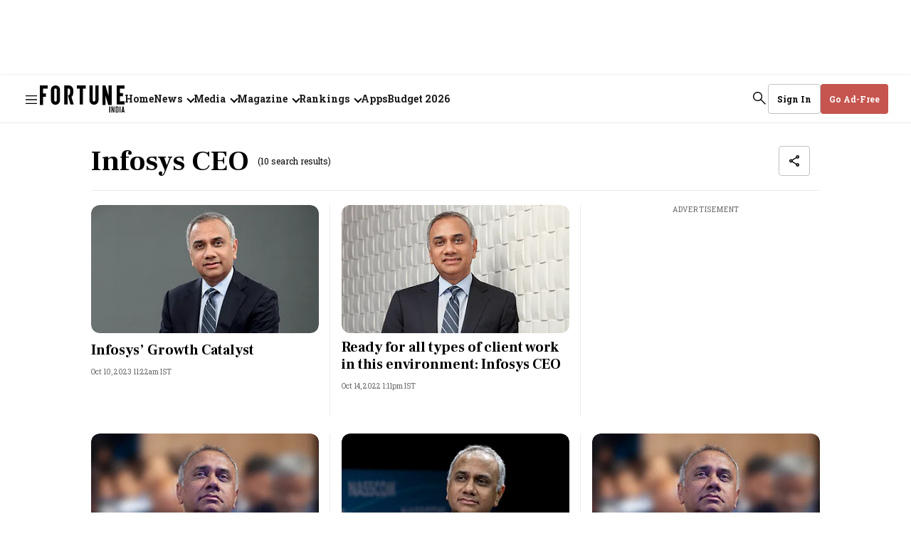

--- FILE ---
content_type: text/html; charset=utf-8
request_url: https://www.google.com/recaptcha/api2/aframe
body_size: 265
content:
<!DOCTYPE HTML><html><head><meta http-equiv="content-type" content="text/html; charset=UTF-8"></head><body><script nonce="C2uUF7Ejtllng86w-1PIHw">/** Anti-fraud and anti-abuse applications only. See google.com/recaptcha */ try{var clients={'sodar':'https://pagead2.googlesyndication.com/pagead/sodar?'};window.addEventListener("message",function(a){try{if(a.source===window.parent){var b=JSON.parse(a.data);var c=clients[b['id']];if(c){var d=document.createElement('img');d.src=c+b['params']+'&rc='+(localStorage.getItem("rc::a")?sessionStorage.getItem("rc::b"):"");window.document.body.appendChild(d);sessionStorage.setItem("rc::e",parseInt(sessionStorage.getItem("rc::e")||0)+1);localStorage.setItem("rc::h",'1769254254987');}}}catch(b){}});window.parent.postMessage("_grecaptcha_ready", "*");}catch(b){}</script></body></html>

--- FILE ---
content_type: application/javascript
request_url: https://assets.fortuneindia.com/fortune-india/assets/app-a830fee61ef57c8011c1.js
body_size: 223165
content:
/*! For license information please see app-a830fee61ef57c8011c1.js.LICENSE.txt */
(()=>{var e,t,n,r,o={45:(e,t,n)=>{"use strict";n.d(t,{A:()=>o});var r=n(8587);function o(e,t){if(null==e)return{};var n,o,a=(0,r.A)(e,t);if(Object.getOwnPropertySymbols){var i=Object.getOwnPropertySymbols(e);for(o=0;o<i.length;o++)n=i[o],-1===t.indexOf(n)&&{}.propertyIsEnumerable.call(e,n)&&(a[n]=e[n])}return a}},52:(e,t,n)=>{"use strict";n.d(t,{r:()=>f});var r=n(6540),o=n(4588),a=n(5556),i=n.n(a),l=n(8156),c=n.n(l),s=n(678),u=n(697),d=n(5893),f=function(e){var t,n=e.collection,a=e.config,i=void 0===a?{}:a,l=c()(n,["metadata","cover-image"])||{},f=i.magazineSlug,p=void 0===f?"":f,m=i.useLink,h=void 0===m||m,g=l["cover-image-url"],v=l["cover-image-s3-key"],y=p&&n&&(0,s.iy)(n,i),b=(0,d.useSelector)((function(e){return e.qt.config["cdn-image"]}));return r.createElement("div",{className:"arr--magazine-cover-img QZi9L"},v||g?r.createElement("figure",{className:"XKGat"},v?(t=r.createElement("img",{src:"https://".concat(b,"/").concat(v,"?w=188&auto=format,compress&fit=max&q=85"),width:188,height:256,loading:"lazy",alt:"fortune magazine cover",title:"fortune magazine cover",style:{aspectRatio:"1/2",objectFit:"cover",width:"100%"}}),h?r.createElement(o.N,{href:p||y,"aria-label":"magazine-cover-image",disableAjaxLinks:!0},t):t):r.createElement("img",{src:"".concat(g,"?q=70"),loading:"lazy"})):h?r.createElement(o.N,{href:p||y},r.createElement("div",{className:"VqcqR"},r.createElement(u.A,{slug:p||y}))):r.createElement("div",{className:"VqcqR"},r.createElement(u.A,{slug:p||y})))};f.propTypes={collection:i().shape({"cover-image-url":i().string,"cover-image-s3-key":i().string,"cover-image-metadata":i().string,slug:i().string}),config:i().shape({magazineSlug:i().string})}},85:(e,t,n)=>{"use strict";var r=n(4994).default;Object.defineProperty(t,"__esModule",{value:!0}),t.default=function(e,t){(0,l.default)(1,arguments);var n=(0,o.default)(e),r=(0,a.default)(n,t).getTime()-(0,i.default)(n,t).getTime();return Math.round(r/c)+1};var o=r(n(5039)),a=r(n(930)),i=r(n(9799)),l=r(n(427)),c=6048e5;e.exports=t.default},86:(e,t,n)=>{"use strict";n.d(t,{f:()=>m});var r=n(2766),o=n(6540),a=n(8156),i=n.n(a),l=n(5893),c=n(4286),s=n(8135),u=n(678),d=n(5556),f=n.n(d),p={"./timestamp.m.css":{time:"HfuA9","time-wrapper":"fEy1i","bottom-fix":"zXWMY",dark:"zmoYi",light:"E4o6I"}},m=function(e){var t=e.story,n=e.isBottom,a=e.config,d=void 0===a?{}:a,f=(0,c.sq)()||{},m=i()(d,["showTime"],i()(f,["showTime"],!0)),h=t["last-published-at"]||t["first-published-at"],g=n?"bottom-fix":"",v=(0,u.vG)(f.theme),y=(0,l.useSelector)((function(e){return i()(e,["qt","config","isLocalizedNumber"],!1)}))?(0,l.useSelector)((function(e){return i()(e,["qt","config","language","ietf-code"],"en")})):"en";return o.createElement(o.Fragment,null,m&&o.createElement("div",{"data-test-id":"publish-time",className:"time arr--publish-time "+(0,r.A)("time  ".concat(v," ").concat(g),p,{autoResolveMultipleImports:!0,handleMissingStyleName:"throw"})},o.createElement("div",{className:"time-wrapper fEy1i"},(0,s.JY)(h,s.X9,d,y))))};m.propTypes={story:f().object,isBottom:f().bool,config:f().object,languageCode:f().string}},115:e=>{var t="undefined"!=typeof Element,n="function"==typeof Map,r="function"==typeof Set,o="function"==typeof ArrayBuffer&&!!ArrayBuffer.isView;function a(e,i){if(e===i)return!0;if(e&&i&&"object"==typeof e&&"object"==typeof i){if(e.constructor!==i.constructor)return!1;var l,c,s,u;if(Array.isArray(e)){if((l=e.length)!=i.length)return!1;for(c=l;0!=c--;)if(!a(e[c],i[c]))return!1;return!0}if(n&&e instanceof Map&&i instanceof Map){if(e.size!==i.size)return!1;for(u=e.entries();!(c=u.next()).done;)if(!i.has(c.value[0]))return!1;for(u=e.entries();!(c=u.next()).done;)if(!a(c.value[1],i.get(c.value[0])))return!1;return!0}if(r&&e instanceof Set&&i instanceof Set){if(e.size!==i.size)return!1;for(u=e.entries();!(c=u.next()).done;)if(!i.has(c.value[0]))return!1;return!0}if(o&&ArrayBuffer.isView(e)&&ArrayBuffer.isView(i)){if((l=e.length)!=i.length)return!1;for(c=l;0!=c--;)if(e[c]!==i[c])return!1;return!0}if(e.constructor===RegExp)return e.source===i.source&&e.flags===i.flags;if(e.valueOf!==Object.prototype.valueOf&&"function"==typeof e.valueOf&&"function"==typeof i.valueOf)return e.valueOf()===i.valueOf();if(e.toString!==Object.prototype.toString&&"function"==typeof e.toString&&"function"==typeof i.toString)return e.toString()===i.toString();if((l=(s=Object.keys(e)).length)!==Object.keys(i).length)return!1;for(c=l;0!=c--;)if(!Object.prototype.hasOwnProperty.call(i,s[c]))return!1;if(t&&e instanceof Element)return!1;for(c=l;0!=c--;)if(("_owner"!==s[c]&&"__v"!==s[c]&&"__o"!==s[c]||!e.$$typeof)&&!a(e[s[c]],i[s[c]]))return!1;return!0}return e!=e&&i!=i}e.exports=function(e,t){try{return a(e,t)}catch(e){if((e.message||"").match(/stack|recursion/i))return console.warn("react-fast-compare cannot handle circular refs"),!1;throw e}}},124:(e,t,n)=>{var r=n(9325);e.exports=function(){return r.Date.now()}},159:(e,t,n)=>{"use strict";var r,o=n(6540),a=(r=o)&&"object"==typeof r&&"default"in r?r.default:r,i=n(5576),l=new i,c=l.getBrowser(),s=(l.getCPU(),l.getDevice()),u=l.getEngine(),d=l.getOS(),f=l.getUA();function p(e,t){if(null==e)return{};var n,r,o=function(e,t){if(null==e)return{};var n,r,o={},a=Object.keys(e);for(r=0;r<a.length;r++)n=a[r],t.indexOf(n)>=0||(o[n]=e[n]);return o}(e,t);if(Object.getOwnPropertySymbols){var a=Object.getOwnPropertySymbols(e);for(r=0;r<a.length;r++)n=a[r],t.indexOf(n)>=0||Object.prototype.propertyIsEnumerable.call(e,n)&&(o[n]=e[n])}return o}var m="mobile",h="tablet",g="Chrome",v="Firefox",y="Opera",b="Yandex",w="Safari",E="Internet Explorer",k="Edge",C="Chromium",S="IE",x="Mobile Safari",N="MIUI Browser",_="Samsung Browser",T="iOS",A="Android",O="Windows Phone",P="Windows",M="Mac OS",I=function(e){return e||(arguments.length>1&&void 0!==arguments[1]?arguments[1]:"none")},L=function(){return!("undefined"==typeof window||!window.navigator&&!navigator)&&(window.navigator||navigator)},R=function(e){var t=L();return t&&t.platform&&(-1!==t.platform.indexOf(e)||"MacIntel"===t.platform&&t.maxTouchPoints>1&&!window.MSStream)},j=function(e){return e.type===m},D=function(e){return e.type===h},z=function(e){var t=e.type;return t===m||t===h},F=function(e){return"smarttv"===e.type},B=function(e){return undefined===e.type},U=function(e){return"wearable"===e.type},q=function(e){return"console"===e.type},H=function(e){return"embedded"===e.type},W=function(e){var t=e.vendor;return I(t)},V=function(e){var t=e.model;return I(t)},Y=function(e){var t=e.type;return I(t,"browser")},G=function(e){return e.name===A},Z=function(e){return e.name===P},J=function(e){return e.name===M},K=function(e){return e.name===O},Q=function(e){return e.name===T},$=function(e){var t=e.version;return I(t)},X=function(e){var t=e.name;return I(t)},ee=function(e){return e.name===g},te=function(e){return e.name===v},ne=function(e){return e.name===C},re=function(e){return e.name===k},oe=function(e){return e.name===b},ae=function(e){var t=e.name;return t===w||t===x},ie=function(e){return e.name===x},le=function(e){return e.name===y},ce=function(e){var t=e.name;return t===E||t===S},se=function(e){return e.name===N},ue=function(e){return e.name===_},de=function(e){var t=e.version;return I(t)},fe=function(e){var t=e.major;return I(t)},pe=function(e){var t=e.name;return I(t)},me=function(e){var t=e.name;return I(t)},he=function(e){var t=e.version;return I(t)},ge=function(){var e=L(),t=e&&e.userAgent&&e.userAgent.toLowerCase();return"string"==typeof t&&/electron/.test(t)},ve=function(e){return"string"==typeof e&&-1!==e.indexOf("Edg/")},ye=function(){var e=L();return e&&(/iPad|iPhone|iPod/.test(e.platform)||"MacIntel"===e.platform&&e.maxTouchPoints>1)&&!window.MSStream},be=function(){return R("iPad")},we=function(){return R("iPhone")},Ee=function(){return R("iPod")},ke=function(e){return I(e)};F(s),q(s),U(s),H(s),ie(c)||be(),ne(c);var Ce=z(s)||be(),Se=(j(s),D(s)||be(),B(s)),xe=(B(s),G(d),K(d),Q(d)||be(),ee(c),te(c),ae(c),le(c),ce(c),$(d),X(d),de(c),fe(c),pe(c),W(s),V(s),me(u),he(u),ke(f),re(c)||ve(f),oe(c),Y(s));ye(),be(),we(),Ee(),ge(),ve(f),re(c)&&ve(f),Z(d),J(d),se(c),ue(c);t.S7=function(e){var t=e.renderWithFragment,n=e.children,r=p(e,["renderWithFragment","children"]);return Se?t?a.createElement(o.Fragment,null,n):a.createElement("div",r,n):null},t.IM=function(e){var t=e.renderWithFragment,n=e.children,r=p(e,["renderWithFragment","children"]);return Ce?t?a.createElement(o.Fragment,null,n):a.createElement("div",r,n):null},t.RX=xe,t.Fr=Ce},162:(e,t,n)=>{"use strict";n.d(t,{y:()=>v});var r=n(2766),o=n(6540),a=n(5556),i=n.n(a),l=n(1648),c=n(6702),s=n(5400),u=n(9286),d=n(6583),f=n(678),p=n(4286),m={"./storycard.m.css":{"author-timestamp-wrapper":"JZB7n","default-card":"gitN-","default-addfree-card":"QI4HL","horizontal-card":"at3kz","backgroung-img":"_3uRKU","content-overlap":"utgX7",light:"Hfi24","border-full":"myPfi",dark:"H1PkT","border-bottom":"fuPnH","border-boxShadow":"lrVhP","center-align":"oL38v","content-bottom":"_0w3qZ","content-full":"j6sna","content-boxShadow":"_40yzJ",useImageAsBackground:"lXjWA","hero-image":"VAf1-","right-padding":"_5LjPQ","horizontal-mob":"awAJ6",content:"YVaAm","border-default":"nlIqs",card:"edk8k","horizontal-image-last":"kyOf6"}},h=function(e){var t=e.story,n=e.children,a=e.isHorizontal,i=e.aspectRatio,l=e.border,c=e.useImageAsBackground,s=e.bgImgContentOverlap,u=e.theme,d=e.borderColor,p=e.isHorizontalMobile,h=e.centerAlign,v=e.headerLevel,y=e.hideAuthorImage,b=e.prefix,w=e.config,E=e.isHorizontalWithImageLast,k=e.showMultipleAuthor,C=e.showAuthorContent,S=e.isFeaturedImage,x=e.addFreeCard;if(!t||(0,f.Im)(t))return o.createElement("div",null);var N=["default","full","bottom","boxShadow"].includes(l)?"border-".concat(l):"",_="default-card";a?_="horizontal-card":E&&(_="horizontal-image-last");var T=c?"backgroung-img":"",A=s?"content-overlap":"",O=(0,f.vG)(u),P=p?"horizontal-mob":"",M=o.createElement(g,{story:t,aspectRatio:i,border:l,isHorizontalMobile:p,isHorizontal:a,centerAlign:h,headerLevel:v,borderColor:d,hideAuthorImage:y,prefix:b,config:w,isHorizontalWithImageLast:E,showMultipleAuthor:k,useImageAsBackground:c,showAuthorContent:C,isFeaturedImage:S});return o.createElement("div",{"data-test-id":"story-card",style:{backgroundColor:u,color:O},className:"arr--story-card "+(0,r.A)("card ".concat(_," ").concat(N," ").concat(O," ").concat(T," ").concat(A," ").concat(P," ").concat(x?"default-addfree-card":""),m,{autoResolveMultipleImports:!0,handleMissingStyleName:"throw"})},n||M)},g=function(e){var t=e.story,n=(e.border,e.isHorizontal),a=e.aspectRatio,i=e.headerLevel,p=e.isHorizontalMobile,h=void 0!==p&&p,g=e.centerAlign,v=void 0!==g&&g,y=e.borderColor,b=e.hideAuthorImage,w=e.prefix,E=e.isHorizontalWithImageLast,k=e.config,C=e.showMultipleAuthor,S=e.useImageAsBackground,x=e.showAuthorContent,N=e.isFeaturedImage,_=v?"center-align":"",T=(0,f.Ob)(y),A=k.localizationConfig,O=void 0===A?{}:A;return o.createElement(o.Fragment,null,o.createElement("div",{className:(0,r.A)("".concat(S?"useImageAsBackground":""),m,{autoResolveMultipleImports:!0,handleMissingStyleName:"throw"})},n?o.createElement(u.C,{config:k,story:t,isHorizontal:!0,isHorizontalMobile:h,aspectRatio:a,FullBleed:!0}):E?o.createElement(u.C,{config:k,story:t,isHorizontalWithImageLast:!0,isHorizontalMobile:h,aspectRatio:a,FullBleed:!0}):o.createElement(o.Fragment,null,o.createElement(u.C,{story:t,config:k,isHorizontalMobile:h,aspectRatio:a,FullBleed:!0,isFeaturedImage:N}))),o.createElement("div",{className:"arr--story-content "+(0,r.A)("content ".concat(_),m,{autoResolveMultipleImports:!0,handleMissingStyleName:"throw"})},o.createElement(d.g,{story:t,borderColor:T}),o.createElement(l.$,{story:t,headerLevel:i,premiumStoryIconConfig:k}),o.createElement(s.L,{config:O,story:t,isBottom:!0,prefix:w,hideAuthorImage:b,separator:"divider",showMultipleAuthor:C,showAuthorContent:x}),o.createElement(c.N,{story:t})))};g.propTypes={story:i().object.isRequired,border:i().oneOfType([i().string]),isBottom:i().bool,isHorizontal:i().bool,aspectRatio:i().oneOfType([i().array]),isHorizontalMobile:i().bool,centerAlign:i().bool,headerLevel:i().string,borderColor:i().string,hideAuthorImage:i().bool,prefix:i().string,config:i().object,useImageAsBackground:i().bool,isHorizontalWithImageLast:i().bool},h.propTypes={story:i().object.isRequired,children:i().node,isHorizontal:i().bool,border:i().oneOfType([i().string]),useImageAsBackground:i().bool,bgImgContentOverlap:i().bool,aspectRatio:i().oneOfType([i().array]),theme:i().string,isHorizontalMobile:i().bool,centerAlign:i().bool,headerLevel:i().string,borderColor:i().string,hideAuthorImage:i().bool,prefix:i().string,config:i().object,isHorizontalWithImageLast:i().bool},h.defaultProps={isHorizontal:!1,isHorizontalMobile:!1,border:"default",theme:"",centerAlign:!1,borderColor:"",isHorizontalWithImageLast:!1};var v=(0,p.v2)(h)},265:(e,t,n)=>{"use strict";n.d(t,{A:()=>C});var r=n(7695),o=n(6540),a=n(8156),i=n.n(a),l=n(5556),c=n.n(l),s=n(5893),u=n(9286),d=n(4286),f=n(4687),p=n(3828),m=n(2761),h=n(3158),g=n(678),v=n(5787),y=n(3140),b=n(9263),w=n(2139),E=n(8910),k=function(e){var t=e.collection,n=e.config,a=e.getMoreStories,l=e.isLoadMoreVisible,c=e.isLoading,d=e.isolatedLoadMore,k=e.hideFirstCard,C=e.separator,S=e.showMultipleAuthor,x=void 0!==S&&S,N=e.pageType,_=(0,p.B)(t);if(!_.length)return null;var T=n.collectionNameBorderColor,A=void 0===T?"":T,O=n.theme,P=void 0===O?"":O,M=n.slotConfig,I=void 0===M?[]:M,L=n.collectionNameTemplate,R=void 0===L?"":L,j=n.footerButton,D=void 0===j?"":j,z=n.borderColor,F=void 0===z?"":z,B=n.subsequentLoadCount,U=void 0===B?4:B,q=i()(I,[0],{}),H=q.type,W=void 0===H?"story":H,V=q.component,Y=(0,g.vG)(P),G=(0,g.Ob)(F),Z=(("ad"===W||"widget"===W)&&(0,g.$c)(W,V),(0,s.useDispatch)()),J=(0,s.useSelector)((function(e){return i()(e,["qt","config"],{})})),K=_||[],Q=(0,r.A)(K),$=Q[0],X=Q.slice(1).slice(0,4),ee=function(e,n){if("undefined"!=typeof window&&window.dataLayer){var r,o="/".concat(e.slug),a=(0,w.Wl)(window.location,N),i=a.category,l=a.subCategory,c=a.contentId;window.dataLayer.push({event:"dl_story_listing_component_click",link_position:n,section_name:null==t||null===(r=t.name)||void 0===r?void 0:r.toLowerCase(),category:i,sub_category:l,content_id:c,template_name:(0,E.gY)(N),platform:window.innerWidth>=768?"desktop":"mobile",eventCallback:function(){window.location.href=o}})}},te=function(){if("undefined"!=typeof window&&window.dataLayer){var e,n=(0,w.Wl)(window.location,N),r=n.category,o=n.subCategory,a=n.contentId;window.dataLayer.push({event:"dl_story_listing_component_click",link_position:-1,section_name:null==t||null===(e=t.name)||void 0===e?void 0:e.toLowerCase(),category:r,sub_category:o,content_id:a,template_name:(0,E.gY)(N),platform:window.innerWidth>=768?"desktop":"mobile"})}},ne="undefined"!=typeof window,re=(0,w.u1)({sectionName:null==t?void 0:t.name,pageType:N,location:ne?window.location:null,config:J,threshold:.2},{disabled:!ne}),oe=function(e){var t=arguments.length>1&&void 0!==arguments[1]&&arguments[1],r=arguments.length>2?arguments[2]:void 0,a=arguments.length>3?arguments[3]:void 0;return o.createElement(o.Fragment,null,o.createElement(u.C,{config:n,story:e,aspectRatio:[[16,9]],isFeaturedImage:a}),o.createElement(h.j,{theme:P,story:e,config:n,headerLevel:6,borderColor:G,showSubHeadLine:t,separator:C,showMultipleAuthor:x,showAuthorContent:r}))},ae=function(e,t){return o.createElement("div",{className:"OH3ew","data-test-id":"story-card",key:"four-col-five-story-".concat(t,"-").concat(i()(e,["id"],"0")),onClick:function(){return ee(e,t+2)}},oe(e,!1,!1))},ie=function(e){if(!l)return null;if(d)return o.createElement(y.h,{collection:t,componentName:"FourColFiveStories",offset:_.length,limit:U});var r=(0,g.md)(t,J);return o.createElement(v.q,null,o.createElement("div",{onClick:te},o.createElement(f.S,{config:n,collection:t,template:D,onClick:function(){return function(e){var t=e.isLoading,n=e.renderStories,r=e.getMoreStories,o=e.subsequentLoadCount;if(!t){var a=void 0===o?4:o;r(n.length+1,a)}}(e)},navigate:function(){return(0,g.VJ)(Z,r)},qtConfig:J})))},le=k?_:X,ce="desktop"===(0,b.k)();return o.createElement("div",{className:"full-width-with-padding arrow-component","data-test-id":"four-col-five-stories",style:{backgroundColor:P,color:Y},ref:re},o.createElement("div",{className:"_3OUqj"},o.createElement("div",{onClick:function(){if("undefined"!=typeof window&&window.dataLayer){var e,n=(0,w.Wl)(window.location,N),r=n.category,o=n.subCategory,a=n.contentId;window.dataLayer.push({event:"dl_story_listing_component_click",link_position:-2,section_name:null==t||null===(e=t.name)||void 0===e?void 0:e.toLowerCase(),category:r,sub_category:o,content_id:a,template_name:(0,E.gY)(N),platform:window.innerWidth>=768?"desktop":"mobile"})}}},o.createElement(m.E,{collection:t,collectionNameTemplate:R,collectionNameBorderColor:A,headerLevel:2})),ce&&o.createElement("div",{className:"load-more-button"},ie({isLoading:c,renderStories:le,getMoreStories:a,subsequentLoadCount:U})),o.createElement("div",{className:"stories-wrapper Zax2V"},!k&&o.createElement("div",{className:"first-card Lmwex","data-test-id":"story-card",onClick:function(){return ee($,1)}},oe($,ce,!1,!0)),o.createElement("div",{className:"other-cards _8HqjZ"},le.slice(0,3).map((function(e,t){return ae(e,t)})),le.slice(3).map((function(e,t){return ae(e,t+3)}))),!ce&&ie({isLoading:c,renderStories:le,getMoreStories:a,subsequentLoadCount:U}))))};k.propTypes={collection:c().object,config:c().shape({collectionNameBorderColor:c().string,theme:c().string,slotConfig:c().array,collectionNameTemplate:c().string,footerButton:c().string,borderColor:c().string,subsequentLoadCount:c().number}),getMoreStories:c().func,isLoading:c().bool,hideFirstCard:c().bool,isLoadMoreVisible:c().bool,isolatedLoadMore:c().bool,showMultipleAuthor:c().bool,pageType:c().string,separator:c().bool},k.defaultProps={getMoreStories:function(){},isLoadMoreVisible:!0,isLoading:!1,collection:{},config:{},hideFirstCard:!1,pageType:""};const C=(0,d.v2)(k)},285:(e,t,n)=>{e.exports={id:"image-icon-usage",viewBox:"0 0 24 24",url:n.p+"svg-sprite-8e03654a4a2895e52544254db36238f1.svg#image-icon",toString:function(){return this.url}}},311:(e,t)=>{"use strict";Object.defineProperty(t,"__esModule",{value:!0}),t.default=function(e){return function(t){var n=arguments.length>1&&void 0!==arguments[1]?arguments[1]:{},r=t.match(e.matchPattern);if(!r)return null;var o=r[0],a=t.match(e.parsePattern);if(!a)return null;var i=e.valueCallback?e.valueCallback(a[0]):a[0];return{value:i=n.valueCallback?n.valueCallback(i):i,rest:t.slice(o.length)}}},e.exports=t.default},338:(e,t,n)=>{"use strict";n.d(t,{A:()=>g});var r=n(467),o=n(5544),a=n(8156),i=n.n(a),l=n(4756),c=n.n(l),s=n(6540),u=n(5556),d=n(6880),f=n(7116),p=n(1759),m=n(5893),h=function(e){var t,n,a=e.collection,l=e.storyPage,u=void 0!==l&&l,h=e.config,g=e.story,v=void 0===g?{}:g,y=(0,m.useSelector)((function(e){return i()(e,["qt"],{})})),b=(null==y||null===(t=y.data)||void 0===t||null===(t=t.homeEntities)||void 0===t?void 0:t.TrendingPeople)||{},w=(null==b?void 0:b.interval)||"14",E="https://".concat(null==h?void 0:h["cdn-image"]),k=u?a:a.entityData,C=!u&&"TrendingPeople"===(null==a||null===(n=a["associated-metadata"])||void 0===n?void 0:n.layout),S=(0,s.useState)([]),x=(0,o.A)(S,2),N=x[0],_=x[1],T=(0,s.useState)(!1),A=(0,o.A)(T,2),O=A[0],P=A[1],M=k||{},I=M.name,L=M.buttonText,R=M.buttonLink,j=M.year,D=M.showRanking,z=M.yearId,F=M.slug,B=(0,s.useRef)();return(0,s.useEffect)((function(){var e=new window.IntersectionObserver((function(t){(0,o.A)(t,1)[0].isIntersecting&&(P(!0),e.disconnect())}));return B.current&&e.observe(B.current),function(){return e.disconnect()}}),[]),(0,s.useEffect)((function(){if(O){var e=function(){var e=(0,r.A)(c().mark((function e(){var t,n;return c().wrap((function(e){for(;;)switch(e.prev=e.next){case 0:if(e.prev=0,!C){e.next=8;break}return e.next=4,(0,p.Vq)("".concat(w));case 4:t=e.sent,_(t),e.next=12;break;case 8:return e.next=10,(0,f.gX)(F,z);case 10:n=e.sent,_(n);case 12:e.next=18;break;case 14:e.prev=14,e.t0=e.catch(0),console.error("Failed to fetch entity details",e.t0),_([]);case 18:case"end":return e.stop()}}),e,null,[[0,14]])})));return function(){return e.apply(this,arguments)}}();e()}}),[O,F,z,C]),N.length?C&&N.length<4?s.createElement("div",{ref:B,style:{marginBottom:"-50px"}}):s.createElement("div",{ref:B},s.createElement(d.A,{options:N,heading:I,logoLink:{"forty-under-forty-snapshot-year":"/images/logos-square/40-under-40.png","most-powerful-women-snapshot-year":"/images/logos-square/mpw-logo.png"}[null==k?void 0:k.slug],buttonText:L,buttonLink:R,year:j,showRanking:D,storyPage:u,cdnImage:E,story:v,config:h,trendingPeople:C})):s.createElement("div",{ref:B})};h.propTypes={collection:u.object,storyPage:u.bool};const g=h},361:e=>{var t=/^(?:0|[1-9]\d*)$/;e.exports=function(e,n){var r=typeof e;return!!(n=null==n?9007199254740991:n)&&("number"==r||"symbol"!=r&&t.test(e))&&e>-1&&e%1==0&&e<n}},427:(e,t)=>{"use strict";Object.defineProperty(t,"__esModule",{value:!0}),t.default=function(e,t){if(t.length<e)throw new TypeError(e+" argument"+(e>1?"s":"")+" required, but only "+t.length+" present")},e.exports=t.default},430:(e,t,n)=>{"use strict";n.d(t,{E:()=>b});var r=n(8168),o=n(45),a=n(8156),i=n.n(a),l=n(6540),c=n(5893),s=n(5556),u=n.n(s),d=n(7669),f=n(9263),p=n(2139),m=n(8848),h=["element","AdComponent","story"],g={fortune500ranks:4,next500ranks:3,mpwranks:2,"40u40ranks":1,emergingcompaniesranks:5},v={fortune500ranks:"Fortune 500 India",next500ranks:"The Next 500",mpwranks:"Most Powerful Women","40u40ranks":"Forty Under Forty",emergingcompaniesranks:"The Emerging Companies"},y=function(e){var t=e.element,n=void 0===t?{}:t,a=e.AdComponent,s=e.story,u=(0,o.A)(e,h),d=null==n?void 0:n.text;if(!d)return null;var y="desktop"!==(0,f.k)(),b=(s||{})["linked-entities"],w=void 0===b?[]:b,E=d.match(/(<([^>\s]+)(?:\s[^>]*)?>.*?<\/\2>|<[^>\s]+(?:\s[^>]*)?\/>)/g),k=w.filter((function(e){return["company","individual"].includes(null==e?void 0:e.type)}));if(!E)return null;var C=function(e,t,n){var r=arguments.length>3&&void 0!==arguments[3]?arguments[3]:0;if(e&&document.contains(e)){var o=y?"div-gpt-ad-1746600300285-0":"div-gpt-ad-1746600074592-0",a=e.querySelector("#".concat(o,"-").concat(n));if(a&&a.children.length>0)console.log("Ad already loaded for popup:",n);else{var l=i()(t,["config","ads-config","network_id"],""),c=i()(t,["config","ads-config","dfp_ads"],{}),s=i()(c,["enable_ads"],!1);if(console.log("enableAds",s),console.log("networkId",l),s&&l){if(!window.googletag||!window.googletag.apiReady)return console.log("DFP not ready, retrying in 100ms"),void(r<10&&setTimeout((function(){return C(e,t,n,r+1)}),100));var u=document.createElement("div"),d=y?"div-gpt-ad-1746600300285-0":"div-gpt-ad-1746600074592-0";u.id="".concat(d,"-").concat(n),u.style.cssText="\n      width: ".concat("74px",";\n      height: ").concat(y?"14px":"16px",";\n      margin-top: 8px;\n      border-radius: 4px;\n      overflow: visible;\n      background: #f5f5f5;\n      display: block;\n      position: relative;\n      z-index: 1;\n    ");var f=e.querySelector("#ad-placeholder-small-".concat(n));if(!f)return console.log("Ad placeholder not found for popup:",n),void(r<5&&setTimeout((function(){return C(e,t,n,r+1)}),50));f.innerHTML="",f.appendChild(u);var p=i()(t,["pageType"],""),h=i()(t,["config","ads-config","ad_slots",p],{}),g=i()(h,["desktop","sponsor","ad_unit"],""),v=i()(h,["mobile","sponsor","ad_unit"],""),b=y?v:g;if(b){var w="/".concat(l,"/").concat(b),E=y?[[74,14]]:[[74,16]];console.log("Rendering ad for popup:",n,"with container ID:",u.id,"ad unit:",b),setTimeout((function(){if(e&&document.contains(e)&&"visible"===e.style.visibility){var o=u.getBoundingClientRect();o.width>0&&o.height>0?(console.log("Ad container is visible and properly sized:",o),(0,m.HQ)({path:w,size:E,id:u.id,qtState:t,viewPortSizeMapping:[{viewport:[0,0],sizes:E}],storySectionSlug:i()(t,["data","story","sections",0,"slug"],""),loadAdsSynchronously:!0,delayPeriod:0,refreshAdUnit:!1,outOfPage:!1,lazyLoadRefreshAdUnit:!0})):(console.log("Ad container not properly sized, retrying..."),r<3&&setTimeout((function(){return C(e,t,n,r+1)}),200))}}),100),setTimeout((function(){var o=document.getElementById(u.id);if(o&&o.children.length>0){if(console.log("Ad successfully loaded for popup:",n,"with ID:",u.id),window.googletag&&window.googletag.pubads)try{var a=window.googletag.pubads().getSlots().find((function(e){return e.getSlotElementId()===u.id}));a&&(window.googletag.pubads().refresh([a]),console.log("Forced refresh for ad slot:",u.id))}catch(e){console.warn("Error refreshing ad slot:",e)}}else console.log("Ad not loaded for popup:",n,"with ID:",u.id,"retrying..."),r<2&&setTimeout((function(){return C(e,t,n,r+1)}),500)}),1e3)}else console.log("Ad unit not found for page type:",p,"device:",y?"mobile":"desktop")}}}else console.log("Popup no longer exists, skipping ad render for:",n)},S=(0,c.useSelector)((function(e){return i()(e,["qt"],{})})),x=i()(S,["config","publisher-attributes","inTextHoverPopup"],!1),N=function(e){var t=arguments.length>1&&void 0!==arguments[1]?arguments[1]:"";if("undefined"!=typeof window&&window.dataLayer){var n=S.pageType,r=(0,p.Wl)(window.location,n,S.config,s),o=r.category,a=r.subCategory,i=r.contentId;window.dataLayer.push({event:"dl_story_interactions",event_action:"entity_hyperlink_click",link_text:e,link_url:t,category:o,sub_category:a,content_id:i,template_name:(0,p.gY)((null==s?void 0:s["story-template"])||n),platform:window.innerWidth>=768?"desktop":"mobile"})}};return(0,l.useEffect)((function(){return"undefined"!=typeof window&&(window.trackEntityHyperlinkClick=N),function(){"undefined"!=typeof window&&delete window.trackEntityHyperlinkClick}}),[]),(0,l.useEffect)((function(){var e,t=null,n=0,r=function(){e&&(e.querySelectorAll('[id^="div-gpt-ad-1746600074592-0"], [id^="div-gpt-ad-1746600300285-0"]').forEach((function(e){if(e.id&&window.googletag&&window.googletag.destroySlots)try{var t=window.googletag.pubads().getSlots().find((function(t){return t.getSlotElementId()===e.id}));t&&(window.googletag.destroySlots([t]),console.log("Cleaned up ad slot:",e.id))}catch(e){console.warn("Error cleaning up ad slot:",e)}})),e.remove(),e=null,t=null)},o=function(o){var a=o.target.getAttribute("data-hover-slug");if(a){o.preventDefault();var i=w.find((function(e){return e.slug===a}));if(i){var l=i.photo,c=i["display-name"],s=i.designation,u=i.name,d=i.company,f=function(e){var t=null;return["40u40ranks","mpwranks","fortune500ranks","next500ranks","emergingcompaniesranks"].forEach((function(n){if(e[n]){var r=[];try{if(r=JSON.parse(e[n]),!Array.isArray(r))return}catch(t){return void console.error("Error parsing ".concat(n," for entity ").concat(e.name||e.slug,":"),t)}r.forEach((function(e){var r=Object.keys(e)[0],o=e[r];(!t||Number(r)>t.year||Number(r)===t.year&&g[n]>g[t.type])&&(t={year:Number(r),rank:o,type:n})}))}})),t?{year:t.year,rank:t.rank,label:v[t.type]}:null}(i);n++;var p,m="popup-".concat(Date.now(),"-").concat(n,"-").concat(Math.random().toString(36).substr(2,9));if(!(e=document.getElementById("hover-popup"))&&(r(),t=o.target,(e=document.createElement("div")).id="hover-popup",e.innerHTML='\n        <div>\n        <div style="\n          position: relative;\n          display: flex;\n          width: auto;\n          max-width: '.concat(y?"331px":"431px",";\n          height: auto;\n          gap: 12px;\n          padding: ").concat(y?"12px":"16px",';\n          border-radius: 8px;\n          background: white;\n          z-index: 98;\n          border: 1px solid rgba(0,0,0, 0.25);\n        ">\n          ').concat(y?'<button id="popup-close-btn" style="\n                  position: absolute;\n                  top: -1px;\n                  right: 8px;\n                  background: none;\n                  border: none;\n                  color: black;\n                  font-size: 24px;\n                  cursor: pointer;\n                ">×</button>':"","\n          <a href=/").concat(c?"people":"companies","/").concat(a,"\n            onclick=\"event.preventDefault(); if (typeof window !== 'undefined') {\n              window.trackEntityHyperlinkClick('").concat(c||u,"' , href); window.location.href='/").concat(c?"people":"companies","/").concat(a,'\'; }"\n            style="display: flex; gap: 12px; text-decoration: none; color: inherit; width: 100%;">\n            <span style="\n              flex-shrink: 0;\n              background-image: url(\'https://media.fortuneindia.com/fortuneindia-uat/2025-07-21/cyhsz12n/fallback-image.svg?auto=format,compress\');\n              background-color: transparent;\n              background-position: center;\n              background-repeat: no-repeat;\n              background-size: cover;\n              overflow: hidden;\n              width: ').concat(y?"82px":"110px",";\n              height: ").concat(y?"82px":"110px",';\n              border-radius: 8px\n              ">\n              ').concat(null!=l&&null!==(p=l[0])&&void 0!==p&&p.url?'<img src="'.concat(l[0].url,'?w=220&quality=70" style="width: ').concat(y?"82px":"110px","; height: ").concat(y?"82px":"110px",'; object-fit: cover; border-radius: 8px; border: 2px solid rgba(0, 0, 0, 0.08);" />'):c?'<div style="width: '.concat(y?"82px":"110px","; height: ").concat(y?"82px":"110px",'; background: #F5F5F5; border-radius: 8px;">\n                      <svg viewBox="0 0 52 52" xmlns="http://www.w3.org/2000/svg" style="width: 100%; height: 100%; border-radius: 8px; border: 2px solid rgba(0, 0, 0, 0.08);">\n                        <rect width="52" height="52" fill="#F5F5F5" />\n                        <circle cx="26" cy="15.8889" r="5.8889" fill="#D8D8D8" />\n                        <path\n                          d="M11.5556 40.4444C11.5556 32.5 18.0556 26 26 26C33.9444 26 40.4444 32.5 40.4444 40.4444H11.5556Z"\n                          fill="#D8D8D8"\n                        />\n                      </svg>\n                    </div>\n                    '):'<div style="width: '.concat(y?"82px":"110px","; height: ").concat(y?"82px":"110px",'; background: #F5F5F5; border-radius: 8px;">\n                    <svg style="border: 2px solid rgba(0, 0, 0, 0.08); border-radius: 8px;" width=').concat(y?"82":"110"," height=").concat(y?"82":"110",' viewBox="0 0 80 80" fill="none" xmlns="http://www.w3.org/2000/svg" >\n                    <rect width="80" height="80" rx="12" fill="#F5F5F5"/>\n                    <path d="M20.2413 41.235V72.087H8V48.4437L20.2413 41.235Z" fill="#D8D8D8"/>\n                    <path d="M53.2607 24V72.0869H48.5094V56.8888C48.5094 55.0784 47.0574 53.6091 45.2684 53.6091H34.7157C32.9234 53.6091 31.4747 55.0784 31.4747 56.8888V72.0869H26.7234V24H53.2607Z" fill="#D8D8D8"/>\n                    <path d="M71.9999 72.087H59.7424V48.939L71.9837 56.1445L71.9999 72.087Z" fill="#D8D8D8"/>\n                    <path d="M42.0272 60.1685H37.9565V72.0869H42.0272V60.1685Z" fill="#D8D8D8"/>\n                    </svg>\n                  </div>\n                      '),'\n            </span>\n            <div style="display: flex; flex-direction: column; gap: 4px; flex: 1; justify-content: ').concat(x?"flex-start":"center",'">\n              <span style="\n                overflow: hidden;\n                color: var(--Black, #121212);\n                text-overflow: ellipsis;\n                font-family: Frank Ruhl Libre;\n                font-size: ').concat(y?"var(--font-xl)":"var(--font-xxl)",";\n                font-style: normal;\n                font-weight: 700;\n                word-break: break-word;\n                display: -webkit-box;\n                -webkit-box-orient: vertical;\n                -webkit-line-clamp: 3;\n                padding-right: ").concat(y?"14px":"0px",';\n                line-height: 104%;">').concat(c||u,"</span>\n              ").concat(c?'<span style="\n                overflow: hidden;\n                color: var(--Black, #121212);\n                text-overflow: ellipsis;\n                font-family: Roboto Slab;\n                font-size: var(--font-m);\n                font-style: normal;\n                font-weight: 400;\n                word-break: break-word;\n                opacity: 0.9;\n                display: -webkit-box;\n                -webkit-box-orient: vertical;\n                -webkit-line-clamp: 1;\n                line-height: normal;">'.concat(s).concat(c&&d?", ".concat(d):"","</span>"):"","\n              ").concat(f?'<span style="\n                opacity: 0.9;\n                color: var(--Brand, #C6554F);\n                font-family: Roboto Slab;\n                word-break: break-word;\n                font-size: '.concat(y?"var(--font-s)":"var(--font-l)",";\n                font-style: normal;\n                font-weight: 700;\n                line-height: ").concat(y?"normal":"160%",';">\n                ').concat("Forty Under Forty"===f.label?"":"#".concat(f.rank)," ").concat(f.label," ").concat(f.year,"\n              </span> "):"","\n              ").concat(x?'\n                  <div\n                    style="color: var(--Light-Grey, #7C8288);\n                    text-align: right;\n                    font-family: Roboto Slab;\n                    font-size: 8px;\n                    font-style: normal;\n                    font-weight: 400;\n                    line-height: 160%;\n                    letter-spacing: 0.32px;\n                    align-self: flex-end;\n                    margin-top: auto"\n                  >\n                    <span>Powered by</span>\n                    <span id="ad-placeholder-small-'.concat(m,'"></span>\n                  </div>\n                '):"","\n            </div>\n          </a>\n        </div>\n          ").concat(y?"":'<div style="\n          width: 18px;\n          height: 18px;\n          background-color: white;\n          transform: rotate(45deg);\n          margin-top: -10px;\n          border: 1px solid rgba(0,0,0, 0.25);\n          border-left: 0px;\n          border-top: 0px;\n          z-index: 99;\n          position: relative;\n          margin-left: 48%;\n          }px"></div>',"\n          </div>\n      "),e.style.position="absolute",e.style.visibility="hidden",document.body.appendChild(e),requestAnimationFrame((function(){if("undefined"!=typeof window){var t=e.getBoundingClientRect().height,n=o.target.getBoundingClientRect().top+window.scrollY;if(e.style.top="".concat(t>170?n-t-25:n-t,"px"),y){var r=o.clientX-e.getBoundingClientRect().width/2,a=window.innerWidth-e.getBoundingClientRect().width-16,i=Math.max(16,Math.min(r,a));e.style.left="".concat(i,"px")}else e.style.left="".concat(o.clientX-e.getBoundingClientRect().width/2,"px");e.style.visibility="visible",x&&setTimeout((function(){e&&document.contains(e)&&C(e,S,m)}),50)}})),y)){var h=document.getElementById("popup-close-btn");h&&h.addEventListener("click",(function(e){e.stopPropagation(),r()}))}}}},a=function(e){y||o(e)},i=function(e){y&&o(e)},l=function(n){if(!y&&e&&t){var o=e.contains(n.target),a=t.contains(n.target);o||a||r()}},c=function(n){if(y&&e&&t){var o=e.contains(n.target),a=t.contains(n.target);o||a||r()}},s=document.querySelectorAll("a[data-hover-slug]");return s.forEach((function(e){y?e.addEventListener("click",i):e.addEventListener("mouseenter",a)})),document.addEventListener("mousemove",l),document.addEventListener("touchstart",c),function(){s.forEach((function(e){y?e.removeEventListener("click",i):e.removeEventListener("mouseenter",a)})),document.removeEventListener("mousemove",l),document.removeEventListener("touchstart",c),r()}}),[d,w,y]),E.map((function(e,t){if(e.includes("ad_goes_here")){var n=JSON.parse(e.replace(/<[^>]*>/g,"")).index;return a?l.createElement(a,{key:t,adIndexNo:n}):null}var o=e.match(/<a\s+([^>]*href="([^"]+)"[^>]*)entity-slug="([^"]+)"([^>]*)>([^<]*)<\/a>/gi);if(!o)return l.createElement("div",(0,r.A)({className:"arrow-component arr--text-element rgx-7 "+(u&&u.className||""),"data-test-id":"text",id:"text-element",key:t,dangerouslySetInnerHTML:{__html:e}},u));var i=e;return o.forEach((function(e){var t=e.replace(/<a\s+([^>]*href="([^"]+)"[^>]*)entity-slug="([^"]+)"([^>]*)>([^<]*)<\/a>/i,(function(e,t,n,r,o,a){var i=k.find((function(e){return e.slug===r}));return i?"<a ".concat(t,'entity-slug="').concat(r,'" ').concat(o,'\n                    data-hover-slug="').concat(r,'"\n                    data-entity-name="').concat(i.name||"",'"\n                    href="#"\n                    >\n                    ').concat(a,"\n                  </a>"):e}));i=i.replace(e,t)})),l.createElement("div",(0,r.A)({className:"arrow-component arr--text-element rgx-7 "+(u&&u.className||""),"data-test-id":"text",id:"text-element",key:t,dangerouslySetInnerHTML:{__html:i}},u))}))};y.propTypes={element:u().shape({text:u().string}),AdComponent:u().node,story:u().object};var b=(0,d.w)(y)},436:(e,t,n)=>{"use strict";n.d(t,{A:()=>i});var r=n(3145),o=n(3893),a=n(7800);function i(e){return function(e){if(Array.isArray(e))return(0,r.A)(e)}(e)||(0,o.A)(e)||(0,a.A)(e)||function(){throw new TypeError("Invalid attempt to spread non-iterable instance.\nIn order to be iterable, non-array objects must have a [Symbol.iterator]() method.")}()}},454:e=>{"use strict";var t="%[a-f0-9]{2}",n=new RegExp("("+t+")|([^%]+?)","gi"),r=new RegExp("("+t+")+","gi");function o(e,t){try{return[decodeURIComponent(e.join(""))]}catch(e){}if(1===e.length)return e;t=t||1;var n=e.slice(0,t),r=e.slice(t);return Array.prototype.concat.call([],o(n),o(r))}function a(e){try{return decodeURIComponent(e)}catch(a){for(var t=e.match(n)||[],r=1;r<t.length;r++)t=(e=o(t,r).join("")).match(n)||[];return e}}e.exports=function(e){if("string"!=typeof e)throw new TypeError("Expected `encodedURI` to be of type `string`, got `"+typeof e+"`");try{return e=e.replace(/\+/g," "),decodeURIComponent(e)}catch(t){return function(e){for(var t={"%FE%FF":"��","%FF%FE":"��"},n=r.exec(e);n;){try{t[n[0]]=decodeURIComponent(n[0])}catch(e){var o=a(n[0]);o!==n[0]&&(t[n[0]]=o)}n=r.exec(e)}t["%C2"]="�";for(var i=Object.keys(t),l=0;l<i.length;l++){var c=i[l];e=e.replace(new RegExp(c,"g"),t[c])}return e}(e)}}},467:(e,t,n)=>{"use strict";function r(e,t,n,r,o,a,i){try{var l=e[a](i),c=l.value}catch(e){return void n(e)}l.done?t(c):Promise.resolve(c).then(r,o)}function o(e){return function(){var t=this,n=arguments;return new Promise((function(o,a){var i=e.apply(t,n);function l(e){r(i,o,a,l,c,"next",e)}function c(e){r(i,o,a,l,c,"throw",e)}l(void 0)}))}}n.d(t,{A:()=>o})},502:(e,t,n)=>{"use strict";n.d(t,{A:()=>c});var r=n(2766),o=n(6540),a=n(5556),i={"./Headline.m.css":{"h1-style":"X-oeV",magazine:"nf2AZ","h2-style":"yAjoL",ellipsis:"_1x6TT","secondary-header-headline":"q1-iX","ranking-headline":"_1TPdo","h4-style":"V1MTe","h6-style":"_57IUJ","recommended-story-headline":"BQ32g","section-main-headline":"tJFoJ"}},l=function(e){var t=e.children,n=e.type,a=e.customStyleName,l=e.customClassName,c="h".concat(n);return o.createElement(c,{className:("headline ".concat(l)?"headline ".concat(l)+" ":0)+(0,r.A)("".concat(c,"-style ").concat(a),i,{autoResolveMultipleImports:!0,handleMissingStyleName:"throw"})},t)};l.defaultProps={customStyleName:"",type:1},l.propTypes={type:a.number.isRequired,customStyleName:a.string.isRequired};const c=l},521:(e,t,n)=>{"use strict";var r=n(4994).default;Object.defineProperty(t,"__esModule",{value:!0}),t.default=function(e){(0,a.default)(1,arguments);var t=(0,o.default)(e),n=t.getTime();t.setUTCMonth(0,1),t.setUTCHours(0,0,0,0);var r=n-t.getTime();return Math.floor(r/i)+1};var o=r(n(5039)),a=r(n(427)),i=864e5;e.exports=t.default},528:e=>{"use strict";e.exports=(e,t)=>{if("string"!=typeof e||"string"!=typeof t)throw new TypeError("Expected the arguments to be of type `string`");if(""===t)return[e];const n=e.indexOf(t);return-1===n?[e]:[e.slice(0,n),e.slice(n+t.length)]}},542:(e,t,n)=>{"use strict";n.d(t,{P:()=>m});var r=n(5361),o=n(6822),a=n(3954),i=n(5544),l=n(3029),c=n(2901),s=n(5556),u=n(6540);function d(e){var t=function(){if("undefined"==typeof Reflect||!Reflect.construct)return!1;if(Reflect.construct.sham)return!1;if("function"==typeof Proxy)return!0;try{return Boolean.prototype.valueOf.call(Reflect.construct(Boolean,[],(function(){}))),!0}catch(e){return!1}}();return function(){var n,r=(0,a.A)(e);if(t){var i=(0,a.A)(this).constructor;n=Reflect.construct(r,arguments,i)}else n=r.apply(this,arguments);return(0,o.A)(this,n)}}var f=function(){function e(t){(0,l.A)(this,e),this.observedItems=[],this.callback=t}return(0,c.A)(e,[{key:"start",value:function(e){var t=this;this.observer=new n.g.IntersectionObserver((function(e){return t.onObservation(e)}),{rootMargin:e,threshold:0}),this.observedItems.forEach((function(e){var n=(0,i.A)(e,2),r=n[0];return n[1],t.observer.observe(r)}))}},{key:"onObservation",value:function(e){var t=this;e.filter((function(e){return void 0===e.isIntersecting||e.isIntersecting})).map((function(e){return e.target})).forEach((function(e){var n=t.observedItems.findIndex((function(t){return t[0]===e}));if(n>-1){var r=t.observedItems[n][1];t.callback(r),t.unregister(e,r)}}))}},{key:"register",value:function(e,t){this.observedItems.push([e,t]),this.observer&&this.observer.observe(e)}},{key:"unregister",value:function(e,t){var n=this.observedItems.findIndex((function(t){return t[0]===e}));n>-1&&(this.observedItems.splice(n,1),this.observer&&this.observer.unobserve(e))}},{key:"disconnect",value:function(){this.observer.disconnect()}}]),e}(),p=function(){function e(t){(0,l.A)(this,e),this.callback=t}return(0,c.A)(e,[{key:"register",value:function(e,t){this.callback(t)}},{key:"start",value:function(){}},{key:"unregister",value:function(){}},{key:"disconnect",value:function(){}}]),e}(),m=function(e){(0,r.A)(o,e);var t=d(o);function o(e){var r;(0,l.A)(this,o);var a=function(e){return e.showImage()};return(r=t.call(this,e)).observerWrapper=n.g.IntersectionObserver?new f(a):new p(a),r}return(0,c.A)(o,[{key:"componentDidMount",value:function(){this.observerWrapper.start(this.props.margin||"500px")}},{key:"componentWillUnmount",value:function(){this.observerWrapper.disconnect()}},{key:"getChildContext",value:function(){var e=this;return{lazyLoadObserveImage:function(t,n){return t&&e.observerWrapper.register(t,n)},lazyLoadUnobserveImage:function(t,n){return t&&e.observerWrapper.unregister(t,n)}}}},{key:"render",value:function(){return this.props.children}}]),o}(u.Component);m.childContextTypes={lazyLoadObserveImage:s.func,lazyLoadUnobserveImage:s.func}},575:(e,t,n)=>{"use strict";n.d(t,{A:()=>g});var r=n(2766),o=n(6540),a=n(5556),i=n.n(a),l=n(6250),c=n(4588),s=n(5680),u=n(5893),d=n(8156),f=n.n(d),p={"./author-image.m.css":{"image-container":"YO6lG","author-image":"-RV7r",square:"YK5e5","small-circle":"_3Xd8S","smaller-circle":"fE3UJ"}},m=function(e,t){var n=e["avatar-url"],a=e["avatar-s3-key"],i=e.name;return o.createElement("div",{"data-test-id":"author-image",className:"arr--author-image "+(0,r.A)("author-image ".concat(t),p,{autoResolveMultipleImports:!0,handleMissingStyleName:"throw"})},o.createElement("figure",{className:"YO6lG"},a?o.createElement(l.w,{slug:a,alt:i,title:i,defaultWidth:180,aspectRatio:[[1,1],[1,1]],sizes:"98vw",imgParams:{auto:["format","compress"],q:70},shouldDecodeImage:!0}):n?o.createElement("img",{src:"".concat(n,"?q=70"),title:i,alt:i}):o.createElement(s.v,null)))},h=function(e){var t=e.author,n=void 0===t?{}:t,r=e.template,a=void 0===r?"":r,i=e.config,l=void 0===i?{}:i,s=e.isClickable,d=n.slug,p=l.mountAt||"",h="",g=(0,u.useSelector)((function(e){return e}));return!0===f()(g,["qt","config","isWebView"])&&d&&(d+="?webview=true"),"smallerCircle"===a?h="smaller-circle":"smallCircle"===a?h="small-circle":"square"===a&&(h="square"),d&&s?o.createElement(c.N,{href:"".concat(p,"/author/")+d,disableAjaxLinks:!0},m(n,h)):m(n,h)};h.propTypes={author:i().shape({"avatar-url":i().string,"avatar-s3-key":i().string,name:i().string,slug:i().string}),template:i().string,config:i().object};const g=h},583:(e,t,n)=>{"use strict";n.d(t,{C:()=>p});var r=n(8168),o=n(45),a=n(6540),i=n(624),l=n(5556),c=n.n(l),s=n(7669),u=n(678),d=["element","story","config","loadIframeOnClick"],f=function(e){var t=e.element,n=(e.story,e.config,e.loadIframeOnClick),l=void 0!==n&&n,c=(0,o.A)(e,d);return a.createElement("div",(0,r.A)({className:"vX52e "+(c&&c.className||"")},c,{"data-test-id":"video"}),a.createElement(i.o,{element:t,loadIframeOnClick:l}))};f.propTypes={element:c().object,story:u.Jz,config:u.CE,loadIframeOnClick:c().bool};var p=(0,s.w)(f)},620:(e,t,n)=>{"use strict";var r=n(4994).default;Object.defineProperty(t,"__esModule",{value:!0}),t.default=void 0;var o=r(n(8963)),a={y:function(e,t){var n=e.getUTCFullYear(),r=n>0?n:1-n;return(0,o.default)("yy"===t?r%100:r,t.length)},M:function(e,t){var n=e.getUTCMonth();return"M"===t?String(n+1):(0,o.default)(n+1,2)},d:function(e,t){return(0,o.default)(e.getUTCDate(),t.length)},a:function(e,t){var n=e.getUTCHours()/12>=1?"pm":"am";switch(t){case"a":case"aa":return n.toUpperCase();case"aaa":return n;case"aaaaa":return n[0];default:return"am"===n?"a.m.":"p.m."}},h:function(e,t){return(0,o.default)(e.getUTCHours()%12||12,t.length)},H:function(e,t){return(0,o.default)(e.getUTCHours(),t.length)},m:function(e,t){return(0,o.default)(e.getUTCMinutes(),t.length)},s:function(e,t){return(0,o.default)(e.getUTCSeconds(),t.length)},S:function(e,t){var n=t.length,r=e.getUTCMilliseconds(),a=Math.floor(r*Math.pow(10,n-3));return(0,o.default)(a,t.length)}};t.default=a,e.exports=t.default},624:(e,t,n)=>{"use strict";n.d(t,{o:()=>pe});var r=n(45),o=n(9417),a=n(4467),i=n(3029),l=n(2901),c=n(5361),s=n(6822),u=n(3954),d=n(6942),f=n.n(d),p=n(8156),m=n.n(p),h=n(6540),g=n(7476),v=n(4588),y=n(6250),b=n(467),w=n(5544),E=n(4756),k=n.n(E),C=n(1367),S=function(e){var t,r=e.element,o=void 0===r?{}:r,a=e.loadIframeOnClick,i=e.policyKey,l=void 0===i?"":i,c=m()(o,["metadata"],{}),s=c["account-id"],u=c["video-id"],d=c["player-id"],f=(0,h.useState)(!1),p=(0,w.A)(f,2),v=p[0],y=p[1],E=(0,h.useState)(""),C=(0,w.A)(E,2),S=C[0],x=C[1],N=(0,h.useState)(null),_=(0,w.A)(N,2),T=_[0],A=_[1],O=(0,h.useState)(!1),P=(0,w.A)(O,2),M=P[0],I=P[1],L=(0,h.useRef)(),R=(0,h.useRef)(),j=(0,h.useRef)(),D=function(){var e;if(null===(e=window)||void 0===e||!e.BrightcovePlayerLoader)return n.e(395).then(n.bind(n,220)).then((function(e){window.BrightcovePlayerLoader=e.default,y(!0)})).catch((function(e){return console.log("Failed to load @brightcove/react-player-loader",e),Promise.reject()}));y(!0)};function z(e){(null==e?void 0:e[0].isIntersecting)?T.play():(R.current=!0,T.pause())}function F(){var e=L.current,t=j.current;if(t)t.observe(e);else{var n=(0,g.aF)(e,z);j.current=n}}function B(){var e=j.current;R.current?R.current=!1:(0,g.Ny)(e)}(0,h.useEffect)((function(){a||D()}),[a]),(0,h.useEffect)((function(){if(T)return T.on("play",F),T.on("pause",B),M&&T.play(),function(){T&&T.off("play"),T&&T.off("pause"),j.current&&(0,g.Ny)(j.current)}}),[T,M]);var U,q=function(){var e,t=null===(e=window)||void 0===e?void 0:e.BrightcovePlayerLoader;return h.createElement(t,{accountId:s,videoId:u,playerId:d,attrs:{className:"brightcove-player"},onSuccess:function(e){return A(e.ref)},onFailure:function(){return console.log("brightcove failed to load")}})},H=function(){var e=(0,b.A)(k().mark((function e(){var t,n;return k().wrap((function(e){for(;;)switch(e.prev=e.next){case 0:if(S){e.next=8;break}return e.next=3,fetch("https://edge.api.brightcove.com/playback/v1/accounts/".concat(s,"/videos?q=id:").concat(u),{headers:{"BCOV-Policy":l}});case 3:return e.next=5,e.sent.json();case 5:t=e.sent,n=t.videos,x(n[0].poster||"");case 8:case"end":return e.stop()}}),e)})));return function(){return e.apply(this,arguments)}}();return a?(v||H(),h.createElement("div",{className:"brightcove-wrapper",ref:L},!v&&h.createElement("div",{onClick:(0,b.A)(k().mark((function e(){return k().wrap((function(e){for(;;)switch(e.prev=e.next){case 0:return e.next=2,D();case 2:I(!0);case 3:case"end":return e.stop()}}),e)})))},h.createElement("button",{className:"brightcove-playBtn","aria-label":"Play Video"}),S?h.createElement("img",{className:"brightcove-poster",src:S,alt:"video"}):h.createElement("div",{className:"brightcove-poster-fallback"})),v&&(null===(U=window)||void 0===U?void 0:U.BrightcovePlayerLoader)&&q())):!a&&null!==(t=window)&&void 0!==t&&t.BrightcovePlayerLoader?h.createElement("div",{className:"brightcove-wrapper",ref:L},q()):null};function x(e){return e.includes("?")&&(e=e.split("?")[0]),e.includes("/")&&(e=e.split("/")[0]),e.includes("&")&&(e=e.split("&")[0]),e}function N(e){var t=e;t=(t=t.replace(/#t=.*$/,"")).replace(/^https?:\/\//,"");var n=/youtube:\/\/|youtu\.be\/|y2u\.be\//g;if(n.test(t))return x(t.split(n)[1]);var r=/\/shorts\//g;if(r.test(t))return x(t.split(r)[1]);var o=/v=|vi=/g;if(o.test(t))return x(t.split(o)[1].split("&")[0]);var a=/\/v\/|\/vi\/|\/watch\//g;if(a.test(t))return x(t.split(a)[1]);var i=/\/an_webp\//g;if(i.test(t))return x(t.split(i)[1]);var l=/\/e\//g;if(l.test(t))return x(t.split(l)[1]);var c=/\/embed\//g;if(c.test(t))return x(t.split(c)[1]);if(!/\/user\/([a-zA-Z\d]*)$/g.test(t)){if(/\/user\/(?!.*videos)/g.test(t))return x(t.split("/").pop());var s=/\/attribution_link\?.*v%3D([^%&]*)(%26|&|$)/;if(s.test(t))return x(t.match(s)[1]);var u=/\/live\//g;if(u.test(t))return x(t.split(u)[1])}}function _(e,t){return function(e){if(Array.isArray(e))return e}(e)||function(e,t){var n=null==e?null:"undefined"!=typeof Symbol&&e[Symbol.iterator]||e["@@iterator"];if(null!=n){var r,o,a=[],i=!0,l=!1;try{for(n=n.call(e);!(i=(r=n.next()).done)&&(a.push(r.value),!t||a.length!==t);i=!0);}catch(e){l=!0,o=e}finally{try{i||null==n.return||n.return()}finally{if(l)throw o}}return a}}(e,t)||function(e,t){if(e){if("string"==typeof e)return T(e,t);var n=Object.prototype.toString.call(e).slice(8,-1);return"Object"===n&&e.constructor&&(n=e.constructor.name),"Map"===n||"Set"===n?Array.from(e):"Arguments"===n||/^(?:Ui|I)nt(?:8|16|32)(?:Clamped)?Array$/.test(n)?T(e,t):void 0}}(e,t)||function(){throw new TypeError("Invalid attempt to destructure non-iterable instance.\nIn order to be iterable, non-array objects must have a [Symbol.iterator]() method.")}()}function T(e,t){(null==t||t>e.length)&&(t=e.length);for(var n=0,r=new Array(t);n<t;n++)r[n]=e[n];return r}function A(e){var t,n,r=e;if(r.includes("#")){var o=r.split("#");r=_(o,1)[0]}if(r.includes("?")&&!r.includes("clip_id=")){var a=r.split("?");r=_(a,1)[0]}var i=/https?:\/\/vimeo\.com\/event\/(\d+)$/.exec(r);if(i&&i[1])return i[1];var l=/https?:\/\/vimeo\.com\/(\d+)/.exec(r);if(l&&l[1])return l[1];var c=["https?://player.vimeo.com/video/[0-9]+$","https?://vimeo.com/channels","groups","album"].join("|");return new RegExp(c,"gim").test(r)?(n=r.split("/"))&&n.length>0&&(t=n.pop()):/clip_id=/gim.test(r)&&(n=r.split("clip_id="))&&n.length>0&&(t=_(n[1].split("&"),1)[0]),t}function O(e){var t=/https:\/\/vine\.co\/v\/([a-zA-Z\d]*)\/?/.exec(e);if(t&&t.length>1)return t[1]}function P(e){var t;if(e.includes("embed"))return t=/embed\/(\w{8})/,e.match(t)[1];t=/\/v\/(\w{8})/;var n=e.match(t);return n&&n.length>0?n[1]:void 0}function M(e){var t=(e.includes("embed")?/https:\/\/web\.microsoftstream\.com\/embed\/video\/([a-zA-Z\d-]*)\/?/:/https:\/\/web\.microsoftstream\.com\/video\/([a-zA-Z\d-]*)\/?/).exec(e);if(t&&t.length>1)return t[1]}function I(e){var t=/tiktok\.com(.*)\/video\/(\d+)/gm.exec(e);if(t&&t.length>2)return t[2]}function L(e){var t=/dailymotion\.com(.*)(video)\/([a-zA-Z\d]+)/gm.exec(e);if(t)return t[3];var n=/dai\.ly\/([a-zA-Z\d]+)/gm.exec(e);if(n&&n.length>1)return n[1];var r=/dailymotion\.com(.*)video=([a-zA-Z\d]+)/gm.exec(e);return r&&r.length>2?r[2]:void 0}function R(e){var t=function(){if("undefined"==typeof Reflect||!Reflect.construct)return!1;if(Reflect.construct.sham)return!1;if("function"==typeof Proxy)return!0;try{return Boolean.prototype.valueOf.call(Reflect.construct(Boolean,[],(function(){}))),!0}catch(e){return!1}}();return function(){var n,r=(0,u.A)(e);if(t){var o=(0,u.A)(this).constructor;n=Reflect.construct(r,arguments,o)}else n=r.apply(this,arguments);return(0,s.A)(this,n)}}var j=null,D=null;function z(){return null!==j}var F=function(e){(0,c.A)(r,e);var t=R(r);function r(e){var l;return(0,i.A)(this,r),l=t.call(this,e),(0,a.A)((0,o.A)(l),"startObserver",(function(e){l.intersectionObserver?l.intersectionObserver.observe(e):l.intersectionObserver=(0,g.aF)(e,l.intersectionCallback)})),(0,a.A)((0,o.A)(l),"onAdPlayCallback",(function(e){var t=e.target;l.videoRef.current=t,l.startObserver(t)})),(0,a.A)((0,o.A)(l),"onPlayCallback",(function(e){"function"===l.props.onPlay&&l.props.onPlay(e);var t=e.target;l.videoRef.current=t,l.startObserver(t)})),(0,a.A)((0,o.A)(l),"handleVideoPause",(function(){l.videoPausedByObserver.current?l.videoPausedByObserver.current=!1:(0,g.Ny)(l.intersectionObserver)})),(0,a.A)((0,o.A)(l),"intersectionCallback",(function(e){var t=l.videoRef.current;(null==e?void 0:e[0].isIntersecting)?t.play():(l.videoPausedByObserver.current=!0,t.pause())})),(0,a.A)((0,o.A)(l),"onPauseCallback",(function(e){"function"===l.props.onPause&&l.props.onPause(e),l.handleVideoPause()})),(0,a.A)((0,o.A)(l),"onAdPauseCallback",(function(){l.handleVideoPause()})),(0,a.A)((0,o.A)(l),"onEndCallback",(function(e){"function"===l.props.onEnd&&l.props.onEnd(e)})),(0,a.A)((0,o.A)(l),"triggerIframe",(function(){l._isMounted=!0,(null===D&&(D=n.e(487).then(n.bind(n,7514)).then((function(e){j=e.default})).catch((function(e){return console.log("Failed to load react-dailymotion",e),Promise.reject()}))),D).then((function(){return l._isMounted&&l.forceUpdate()}))})),(0,a.A)((0,o.A)(l),"renderVideo",(function(){l.triggerIframe(),l.setState({showVideo:!0})})),l.state={showVideo:!1},l.opts={playerVars:{autoplay:0}},l.videoRef=h.createRef(),l.videoPausedByObserver=h.createRef(),l}return(0,l.A)(r,[{key:"componentDidMount",value:function(){this.props.loadIframeOnClick||this.triggerIframe()}},{key:"componentWillUnmount",value:function(){this._isMounted=!1,(0,g.Ny)(this.intersectionObserver)}},{key:"render",value:function(){var e=this,t=function(e){if("string"!=typeof e)throw new TypeError("get-video-id expects a string");var t=e;/<iframe/gi.test(t)&&(t=function(e){if("string"!=typeof e)throw new TypeError("getSrc expected a string");var t=/src="(.*?)"/gm.exec(e);if(t&&t.length>=2)return t[1]}(t)||""),t=(t=(t=t.trim()).replace("-nocookie","")).replace("/www.","/");var n={id:null,service:null};if(/\/\/google/.test(t)){var r=t.match(/url=([^&]+)&/);r&&(t=decodeURIComponent(r[1]))}return/youtube|youtu\.be|y2u\.be|i.ytimg\./.test(t)?n={id:N(t),service:"youtube"}:/vimeo/.test(t)?n={id:A(t),service:"vimeo"}:/vine/.test(t)?n={id:O(t),service:"vine"}:/videopress/.test(t)?n={id:P(t),service:"videopress"}:/microsoftstream/.test(t)?n={id:M(t),service:"microsoftstream"}:/tiktok\.com/.test(t)?n={id:I(t),service:"tiktok"}:/(dailymotion\.com|dai\.ly)/.test(t)&&(n={id:L(t),service:"dailymotion"}),n}(this.props.element.metadata["dailymotion-url"]).id,n=function(){var n=(arguments.length>0&&void 0!==arguments[0]&&arguments[0]).autoplay;return h.createElement(j,{video:t,opts:e.opts,onPlay:e.onPlayCallback,onPause:e.onPauseCallback,onEnd:e.onEndCallback,onAdPlay:e.onAdPlayCallback,onAdPause:e.onAdPauseCallback,autoplay:n,ref:e.videoRef})};return this.props.loadIframeOnClick?h.createElement("div",{className:"thumbnail-wrapper"},!this.state.showVideo&&h.createElement(h.Fragment,null,h.createElement("button",{className:"dailymotion-playBtn",onClick:this.renderVideo,"aria-label":"Play Video"}),h.createElement("img",{className:"dailymotion-thumbnail",onClick:this.renderVideo,src:"https://www.dailymotion.com/thumbnail/video/".concat(t),alt:"daily-motion-video"})),this.state.showVideo&&z()&&h.createElement("div",{className:"dailymotion-iframe-wrapper"},n())):!this.props.loadIframeOnClick&&z()?n():h.createElement("div",null)}}]),r}(h.Component);function B(e){var t=function(){if("undefined"==typeof Reflect||!Reflect.construct)return!1;if(Reflect.construct.sham)return!1;if("function"==typeof Proxy)return!0;try{return Boolean.prototype.valueOf.call(Reflect.construct(Boolean,[],(function(){}))),!0}catch(e){return!1}}();return function(){var n,r=(0,u.A)(e);if(t){var o=(0,u.A)(this).constructor;n=Reflect.construct(r,arguments,o)}else n=r.apply(this,arguments);return(0,s.A)(this,n)}}var U=function(e){(0,c.A)(n,e);var t=B(n);function n(e){var r;return(0,i.A)(this,n),r=t.call(this,e),(0,a.A)((0,o.A)(r),"renderVideo",(function(){r.setState({showVideo:!0},(function(){r.addScript()}))})),(0,a.A)((0,o.A)(r),"intersectionCallback",(function(e){var t=null==e?void 0:e[0].isIntersecting,n=r.state.dmPlayer;t?n.play():(r.videoPausedByObserver.current=!0,n.pause())})),(0,a.A)((0,o.A)(r),"startObserver",(function(){var e=r.observerRef.current;r.intersectionObserver?r.intersectionObserver.observe(e):r.intersectionObserver=(0,g.aF)(e,r.intersectionCallback)})),(0,a.A)((0,o.A)(r),"handleVideoPause",(function(){r.videoPausedByObserver.current?r.videoPausedByObserver.current=!1:(0,g.Ny)(r.intersectionObserver)})),(0,a.A)((0,o.A)(r),"addScript",(function(){var e=r.props.element.metadata,t=e["video-id"],n=e["player-id"],o=document.createElement("script");o.src="https://geo.dailymotion.com/player/".concat(n,".js"),o.dataset.video=t,r.containerRef.current.appendChild(o),o.onload=function(){window.dailymotion.createPlayer(r.containerRef.current.id,{video:t,player:n}).then((function(e){r.setState({dmPlayer:e})})).catch((function(e){return console.error("dm--error",e)}))}})),r.containerRef=h.createRef(),r.observerRef=h.createRef(),r.videoPausedByObserver=h.createRef(),r.state={showVideo:!1,dmPlayer:null},r}return(0,l.A)(n,[{key:"componentDidMount",value:function(){this.props.loadIframeOnClick||this.addScript()}},{key:"componentDidUpdate",value:function(){var e=this.state.dmPlayer;e&&this.observerRef.current&&(e.on("ad_play",this.startObserver),e.on("ad_pause",this.handleVideoPause),e.on("play",this.startObserver),e.on("pause",this.handleVideoPause))}},{key:"componentWillUnmount",value:function(){(0,g.Ny)(this.intersectionObserver)}},{key:"render",value:function(){var e=this.props.element.metadata["video-id"];return this.props.loadIframeOnClick?h.createElement(h.Fragment,null,!this.state.showVideo&&h.createElement("div",{className:"thumbnail-wrapper"},h.createElement("button",{className:"dailymotion-playBtn",onClick:this.renderVideo,"aria-label":"Play Video"}),h.createElement("img",{className:"dailymotion-thumbnail",onClick:this.renderVideo,src:"https://www.dailymotion.com/thumbnail/video/".concat(e),alt:"daily-motion-video"})),this.state.showVideo&&h.createElement("div",{ref:this.observerRef},h.createElement("div",{className:"dailymotion-embed-wrapper dm-embed-integration",ref:this.containerRef,id:"dm-embed-container-id-".concat(e)}))):this.props.loadIframeOnClick?void 0:h.createElement("div",{ref:this.observerRef},h.createElement("div",{className:"dailymotion-embed-wrapper dm-embed-integration",ref:this.containerRef,id:"dm-embed-container-id-".concat(e)}))}}]),n}(h.Component);function q(e){var t=function(){if("undefined"==typeof Reflect||!Reflect.construct)return!1;if(Reflect.construct.sham)return!1;if("function"==typeof Proxy)return!0;try{return Boolean.prototype.valueOf.call(Reflect.construct(Boolean,[],(function(){}))),!0}catch(e){return!1}}();return function(){var n,r=(0,u.A)(e);if(t){var o=(0,u.A)(this).constructor;n=Reflect.construct(r,arguments,o)}else n=r.apply(this,arguments);return(0,s.A)(this,n)}}function H(e){if("SCRIPT"===e.tagName)e.parentNode.replaceChild(function(e){var t=document.createElement("script");t.text=e.innerHTML;for(var n=e.attributes.length-1;n>=0;n--)t.setAttribute(e.attributes[n].name,e.attributes[n].value);return t}(e),e),window.instgrm&&window.instgrm.Embeds.process();else for(var t=0,n=e.childNodes;t<n.length;)H(n[t++])}var W=function(e){(0,c.A)(r,e);var t=q(r);function r(e){var n;return(0,i.A)(this,r),(n=t.call(this,e)).uniqueId="anagh",n}return(0,l.A)(r,[{key:"shouldComponentUpdate",value:function(e){return!(this.props.id===e.id&&this.props.embedJS===e.embedJS)}},{key:"componentDidMount",value:function(){H(this.JSEmbed)}},{key:"componentDidUpdate",value:function(){H(this.JSEmbed)}},{key:"getEmbedJS",value:function(){var e=this.props.embedJS;return e?n.g?decodeURIComponent(escape(n.g.atob(e))):Buffer.from(e,"base64").toString("utf-8"):null}},{key:"checkFacebookURL",value:function(e){return(null==e?void 0:e.includes("https://www.facebook.com"))||!1}},{key:"render",value:function(){var e=this,t=this.getEmbedJS(),n=this.checkFacebookURL(t);return h.createElement("div",{className:"jsembed-wrapper ".concat(n?"facebook-jsembed":""),ref:function(t){e.JSEmbed=t},dangerouslySetInnerHTML:{__html:t}})}}]),r}(h.Component);function V(e){var t=function(){if("undefined"==typeof Reflect||!Reflect.construct)return!1;if(Reflect.construct.sham)return!1;if("function"==typeof Proxy)return!0;try{return Boolean.prototype.valueOf.call(Reflect.construct(Boolean,[],(function(){}))),!0}catch(e){return!1}}();return function(){var n,r=(0,u.A)(e);if(t){var o=(0,u.A)(this).constructor;n=Reflect.construct(r,arguments,o)}else n=r.apply(this,arguments);return(0,s.A)(this,n)}}const Y=function(e){(0,c.A)(n,e);var t=V(n);function n(e){return(0,i.A)(this,n),t.call(this,e)}return(0,l.A)(n,[{key:"render",value:function(){var e=(((this.props||{}).element||{}).metadata||{})["player-url"];return h.createElement("div",{className:"jw-player-container"},h.createElement("iframe",{className:"jw-player",src:e,allowFullScreen:!0,frameBorder:"0"}))}}]),n}(h.Component);var G=n(5893);function Z(e){var t=function(){if("undefined"==typeof Reflect||!Reflect.construct)return!1;if(Reflect.construct.sham)return!1;if("function"==typeof Proxy)return!0;try{return Boolean.prototype.valueOf.call(Reflect.construct(Boolean,[],(function(){}))),!0}catch(e){return!1}}();return function(){var n,r=(0,u.A)(e);if(t){var o=(0,u.A)(this).constructor;n=Reflect.construct(r,arguments,o)}else n=r.apply(this,arguments);return(0,s.A)(this,n)}}var J=function(e){(0,c.A)(r,e);var t=Z(r);function r(){return(0,i.A)(this,r),t.apply(this,arguments)}return(0,l.A)(r,[{key:"componentDidMount",value:function(){this.loadPolltypeJS()}},{key:"loadPolltypeJS",value:function(){var e=this.props.polltypeHost.replace(/^https:|^http:/i,"")+"/embed.js";if(!n.g._polltypeAdded){n.g._polltypeAdded=!0;var t=document.createElement("script");t.type="text/javascript",t.src=e,document.body.appendChild(t)}}},{key:"render",value:function(){return h.createElement("div",{"data-polltype-embed-id":this.props.id})}}]),r}(h.Component);function K(e){return{polltypeHost:e.qt.config["polltype-host"]||"https://www.polltype.com"}}const Q=(0,G.connect)(K,{})(J);function $(e){var t=function(){if("undefined"==typeof Reflect||!Reflect.construct)return!1;if(Reflect.construct.sham)return!1;if("function"==typeof Proxy)return!0;try{return Boolean.prototype.valueOf.call(Reflect.construct(Boolean,[],(function(){}))),!0}catch(e){return!1}}();return function(){var n,r=(0,u.A)(e);if(t){var o=(0,u.A)(this).constructor;n=Reflect.construct(r,arguments,o)}else n=r.apply(this,arguments);return(0,s.A)(this,n)}}function X(e){var t=e.data,n=e.columns,r=void 0===n?[]:n,o=e.className,a=e.hasHeader;return h.createElement("table",{className:o},a&&function(e){return h.createElement("thead",null,h.createElement("tr",null,e.map((function(e){return h.createElement("th",null,e)}))))}(r),h.createElement("tbody",null,t.map((function(e){return h.createElement("tr",null,e.map((function(e){return h.createElement("td",null,e)})))}))))}var ee=function(e){(0,c.A)(r,e);var t=$(r);function r(e){var n;return(0,i.A)(this,r),(n=t.call(this,e)).state={tableData:[]},n}return(0,l.A)(r,[{key:"parseCSVToJson",value:function(e){var t=this;n.e(951).then(n.t.bind(n,4809,23)).then((function(n){(0,n.parse)(e,{header:!1,complete:function(e){return t._isMounted&&t.setState({tableData:e.data})}})}))}},{key:"componentDidMount",value:function(){this._isMounted=!0,this.parseCSVToJson(this.props.data.content)}},{key:"componentWillUnmount",value:function(){this._isMounted=!1}},{key:"componentWillReceiveProps",value:function(e){this.props.data.content!==e.data.content&&this.parseCSVToJson(e.data.content)}},{key:"render",value:function(){if(!this.state.tableData.length>0)return null;var e=this.props.hasHeader?[this.state.tableData[0],this.state.tableData.slice(1)]:[[],this.state.tableData],t=(0,w.A)(e,2),n=t[0],r=t[1],o="story-element-table-".concat(this.props.id);return h.createElement(this.props.tableComponent||X,{hasHeader:this.props.hasHeader,data:r,columns:n,showPageSizeOptions:!1,showPageJump:!1,className:o})}}]),r}(h.Component),te=n(8251),ne=n.n(te);function re(e,t){var n=Object.keys(e);if(Object.getOwnPropertySymbols){var r=Object.getOwnPropertySymbols(e);t&&(r=r.filter((function(t){return Object.getOwnPropertyDescriptor(e,t).enumerable}))),n.push.apply(n,r)}return n}function oe(e){for(var t=1;t<arguments.length;t++){var n=null!=arguments[t]?arguments[t]:{};t%2?re(Object(n),!0).forEach((function(t){(0,a.A)(e,t,n[t])})):Object.getOwnPropertyDescriptors?Object.defineProperties(e,Object.getOwnPropertyDescriptors(n)):re(Object(n)).forEach((function(t){Object.defineProperty(e,t,Object.getOwnPropertyDescriptor(n,t))}))}return e}function ae(e){var t=function(){if("undefined"==typeof Reflect||!Reflect.construct)return!1;if(Reflect.construct.sham)return!1;if("function"==typeof Proxy)return!0;try{return Boolean.prototype.valueOf.call(Reflect.construct(Boolean,[],(function(){}))),!0}catch(e){return!1}}();return function(){var n,r=(0,u.A)(e);if(t){var o=(0,u.A)(this).constructor;n=Reflect.construct(r,arguments,o)}else n=r.apply(this,arguments);return(0,s.A)(this,n)}}var ie=null,le=null;function ce(){return null!==ie}var se=function(e){(0,c.A)(r,e);var t=ae(r);function r(e){var l;return(0,i.A)(this,r),l=t.call(this,e),(0,a.A)((0,o.A)(l),"initiateObserver",(function(e){l.removeObserverIfExists(),l.intersectionObserver=new IntersectionObserver(l.intersectionCallback,{threshold:.75}),l.intersectionObserver.observe(e)})),(0,a.A)((0,o.A)(l),"triggerQlitics",(function(e){if(!0===l.props.disableAnalytics)return!1;var t=l.props,r=t.story,o=void 0===r?{}:r,a=t.card,i=void 0===a?{}:a,c=t.element,s=void 0===c?{}:c,u=oe(oe({},(0,g.Jj)(o,i,s)),{"story-element-action":e});n.g.qlitics?n.g.qlitics("track","story-element-action",u):(n.g.qlitics=n.g.qlitics||function(){(qlitics.q=qlitics.q||[]).push(arguments)},qlitics.qlitics.q.push("track","story-element-action",u))})),(0,a.A)((0,o.A)(l),"onPlayCallback",(function(e){l.triggerQlitics("play"),"function"===l.props.onPlay&&l.props.onPlay(e),l.videoRef.current=e.target;var t=l.videoRef.current.getIframe();l.intersectionObserver?l.intersectionObserver.observe(t):l.intersectionObserver=(0,g.aF)(t,l.intersectionCallback)})),(0,a.A)((0,o.A)(l),"intersectionCallback",(function(e){var t=null==e?void 0:e[0].isIntersecting,n=l.videoRef.current;t?n.playVideo():(l.videoPausedByObserver.current=!0,n.pauseVideo())})),(0,a.A)((0,o.A)(l),"onPauseCallback",(function(e){l.triggerQlitics("pause"),"function"===l.props.onPause&&l.props.onPause(e),l.videoPausedByObserver.current?l.videoPausedByObserver.current=!1:(0,g.Ny)(l.intersectionObserver)})),(0,a.A)((0,o.A)(l),"onEndCallback",(function(e){l.triggerQlitics("end"),"function"===l.props.onEnd&&l.props.onEnd(e)})),(0,a.A)((0,o.A)(l),"triggerIframe",(function(){l._isMounted=!0,(null===le&&(le=Promise.resolve().then(n.bind(n,7352)).then((function(e){ie=e.default})).catch((function(e){return console.log("Failed to load react-youtube",e),Promise.reject()}))),le).then((function(){return l._isMounted&&l.forceUpdate()}))})),(0,a.A)((0,o.A)(l),"onPlayerReady",(function(e){e.target.setVolume(100),e.target.playVideo()})),(0,a.A)((0,o.A)(l),"renderVideo",(function(){l.triggerIframe(),l.setState({showVideo:!0})})),l.state={showVideo:!1},l.opts={playerVars:{autoplay:0}},l.videoRef=h.createRef(),l.videoPausedByObserver=h.createRef(),l}return(0,l.A)(r,[{key:"componentDidMount",value:function(){this.props.loadIframeOnClick||this.triggerIframe()}},{key:"componentWillUnmount",value:function(){this._isMounted=!1,(0,g.Ny)(this.intersectionObserver)}},{key:"render",value:function(){var e,t=this,n=function(){return h.createElement(ie,{videoId:ne()(t.props.element.url),opts:t.opts,onPlay:t.onPlayCallback,onPause:t.onPauseCallback,onEnd:t.onEndCallback,onReady:t.onPlayerReady,ref:t.videoRef})};return this.props.loadIframeOnClick?h.createElement("div",{className:"thumbnail-wrapper"},!this.state.showVideo&&h.createElement(h.Fragment,null,(e=this.renderVideo,h.createElement("button",{onClick:e,className:"youtube-playBtn","aria-label":"Play Video"},h.createElement("svg",{width:"68",height:"48",viewBox:"0 0 68 48",fill:"none",xmlns:"http://www.w3.org/2000/svg"},h.createElement("path",{d:"M66.52 7.74C65.74 4.81 64.03 2.33 61.1 1.55C55.79 0.13 34 0 34 0C34 0 12.21 0.13 6.9 1.55C3.97 2.33 2.27 4.81 1.48 7.74C0.0600001 13.05 0 24 0 24C0 24 0.0600001 34.95 1.48 40.26C2.26 43.19 3.97 45.67 6.9 46.45C12.21 47.87 34 48 34 48C34 48 55.79 47.87 61.1 46.45C64.03 45.67 65.74 43.19 66.52 40.26C67.94 34.95 68 24 68 24C68 24 67.94 13.05 66.52 7.74Z",fill:"#FF0000"}),h.createElement("path",{d:"M43 24L25 14V34",fill:"white"})))),h.createElement("img",{className:"youtube-thumbnail",onClick:this.renderVideo,src:"https://i.ytimg.com/vi/".concat(ne()(this.props.element.url),"/hqdefault.jpg"),alt:"video"})),this.state.showVideo&&ce()&&h.createElement("div",{className:"youtube-iframe-wrapper"},n())):!this.props.loadIframeOnClick&&ce()?h.createElement(h.Fragment,null,n()):h.createElement("div",null)}}]),r}(h.Component);var ue=["renderTemplates"];function de(e,t){var n=Object.keys(e);if(Object.getOwnPropertySymbols){var r=Object.getOwnPropertySymbols(e);t&&(r=r.filter((function(t){return Object.getOwnPropertyDescriptor(e,t).enumerable}))),n.push.apply(n,r)}return n}function fe(e){var t=function(){if("undefined"==typeof Reflect||!Reflect.construct)return!1;if(Reflect.construct.sham)return!1;if("function"==typeof Proxy)return!0;try{return Boolean.prototype.valueOf.call(Reflect.construct(Boolean,[],(function(){}))),!0}catch(e){return!1}}();return function(){var n,r=(0,u.A)(e);if(t){var o=(0,u.A)(this).constructor;n=Reflect.construct(r,arguments,o)}else n=r.apply(this,arguments);return(0,s.A)(this,n)}}var pe=function(e){(0,c.A)(n,e);var t=fe(n);function n(e){var r;return(0,i.A)(this,n),(r=t.call(this,e)).state={crashed:!1},r}return(0,l.A)(n,[{key:"componentDidCatch",value:function(e,t){this.setState({crashed:!0,error:e}),console&&console.error("Caught Exception: ".concat(e&&e.message))}},{key:"render",value:function(){return this.state.crashed?h.createElement("div",{className:"story-element story-element-crashed"}):h.createElement(he,this.props)}}]),n}(h.Component),me={text:function(e){var t=e.element,n=void 0===t?{}:t,r=e.externalLink,o=n.text||"";return r&&(o=n.text.replace(/<a/g,'<a target="_blank"')),h.createElement("div",{dangerouslySetInnerHTML:{__html:o}})},image:function(e){var t=e.element,n=e.story,r=void 0===n?{}:n,o=e.imageWidths,a=e.imageDefaultWidth,i=e.onClick,l=void 0===i?function(){}:i;return h.createElement("figure",{},h.createElement(y.w,{slug:t["image-s3-key"],metadata:t.metadata,aspectRatio:null,defaultWidth:a||640,widths:o||[360,640,1200],imgParams:{auto:["format","compress"]},alt:t.title||r.headline,onClick:l}),h.createElement("div",{className:"story-element-caption-attribution-wrapper"},t.title?h.createElement("figcaption",{dangerouslySetInnerHTML:{__html:t.title},className:"story-element-image-title"}):void 0,t["image-attribution"]?h.createElement("figcaption",{dangerouslySetInnerHTML:{__html:t["image-attribution"]},className:"story-element-image-attribution"}):void 0))},title:function(e){var t=e.element;return h.createElement("h2",{},t.text)},"dailymotion-video":function(e){return h.createElement(C.p,{margin:"0px"},(function(){return h.createElement(F,e)}))},"dailymotion-embed-script":function(e){return h.createElement(C.p,{margin:"0px"},(function(){return h.createElement(U,e)}))},"youtube-video":function(e){return h.createElement(C.p,{margin:"0px"},(function(){return h.createElement(se,e)}))},"soundcloud-audio":function(e){var t=e.element;return h.createElement("iframe",{src:t["embed-url"],width:"100%"})},jsembed:function(e){var t=e.element;return h.createElement(W,{embedJS:t["embed-js"],id:t.id})},polltype:function(e){var t=e.element;return h.createElement(Q,{id:t["polltype-id"]})},table:function(e){var t=e.element;return h.createElement(ee,{id:t.id,data:t.data,hasHeader:t.metadata["has-header"]})},"also-read":function(e){var t=e.element,n=e.story,r=e.alsoreadText,o=void 0===r?"Also Read: ":r,a=m()(n,["linked-stories"]),i=m()(t,["metadata","linked-story-id"]),l=m()(a,[i,"slug"]),c={className:"story-element-text-also-read__link",href:"/".concat(l)};return h.createElement("h3",{},h.createElement("span",{className:"story-element-text-also-read__label"},o),h.createElement(v.N,c,t.text))},file:function(e){var t=e.element;return h.createElement(h.Fragment,null,h.createElement("div",{className:"story-element-file__title"},t["file-name"]),h.createElement("a",{className:"story-element-file__link",href:t.url,download:!0},"download"))},"brightcove-video":function(e){return h.createElement(C.p,{margin:"0px"},(function(){return h.createElement(S,e)}))},jwplayer:Y},he=function(e){(0,c.A)(s,e);var t=fe(s);function s(e){var n;return(0,i.A)(this,s),n=t.call(this,e),(0,a.A)((0,o.A)(n),"initiateObserver",(function(){if(!0===n.props.disableAnalytics)return!1;n.observer=new IntersectionObserver(n.observerCallback,{root:null,rootMargin:"0px",threshold:1}),n.observer.observe(n.storyElementRef)})),(0,a.A)((0,o.A)(n),"destroyObserver",(function(){n.observer&&n.observer.disconnect()})),(0,a.A)((0,o.A)(n),"observerCallback",(function(e){e.forEach((function(e){e.isIntersecting&&n.emitElementQlitics()}))})),n.observer=null,n.storyElementRef=null,n}return(0,l.A)(s,[{key:"componentDidMount",value:function(){this.initiateObserver()}},{key:"componentWillUnmount",value:function(){this.destroyObserver()}},{key:"template",value:function(){var e=this.props.element,t=Object.assign({},me,this.props.templates);return t[e.subtype]||t[e.type]||"div"}},{key:"emitElementQlitics",value:function(){var e=this.props,t=e.story,r=void 0===t?{}:t,o=e.card,a=void 0===o?{}:o,i=e.element,l=void 0===i?{}:i;n.g.qlitics||(n.g.qlitics=n.g.qlitics||function(){(qlitics.q=qlitics.q||[]).push(arguments)}),n.g.qlitics("track","story-element-view",(0,g.Jj)(r,a,l))}},{key:"storyElement",value:function(){return this.props.element}},{key:"render",value:function(){var e,t=this,n=this.props.element,o="story-element-".concat(n.type),i="story-element-".concat(n.type,"-").concat(n.subtype),l=this.template(),c=this.props,s=c.renderTemplates,u=void 0===s?{}:s,d=(0,r.A)(c,ue),p=u[n.subtype]||u[n.type];return h.createElement("div",{className:f()((e={"story-element":!0},(0,a.A)(e,o,!0),(0,a.A)(e,i,!!n.subtype),e)),ref:function(e){return t.storyElementRef=e}},p?h.createElement(p,function(e){for(var t=1;t<arguments.length;t++){var n=null!=arguments[t]?arguments[t]:{};t%2?de(Object(n),!0).forEach((function(t){(0,a.A)(e,t,n[t])})):Object.getOwnPropertyDescriptors?Object.defineProperties(e,Object.getOwnPropertyDescriptors(n)):de(Object(n)).forEach((function(t){Object.defineProperty(e,t,Object.getOwnPropertyDescriptor(n,t))}))}return e}({},d),h.createElement(l,Object.assign({},d))):h.createElement(l,Object.assign({},d)))}}]),s}(h.Component)},663:(e,t)=>{"use strict";Object.defineProperty(t,"__esModule",{value:!0}),t.default=function(e){return function(t){var n=arguments.length>1&&void 0!==arguments[1]?arguments[1]:{},r=n.width,o=r&&e.matchPatterns[r]||e.matchPatterns[e.defaultMatchWidth],a=t.match(o);if(!a)return null;var i,l=a[0],c=r&&e.parsePatterns[r]||e.parsePatterns[e.defaultParseWidth],s=Array.isArray(c)?function(e){for(var t=0;t<e.length;t++)if(e[t].test(l))return t}(c):function(e){for(var t in e)if(e.hasOwnProperty(t)&&e[t].test(l))return t}(c);return i=e.valueCallback?e.valueCallback(s):s,{value:i=n.valueCallback?n.valueCallback(i):i,rest:t.slice(l.length)}}},e.exports=t.default},678:(e,t,n)=>{"use strict";n.d(t,{$c:()=>m,CE:()=>b,DZ:()=>k,Im:()=>y,Jz:()=>w,L0:()=>g,MG:()=>v,OH:()=>d,Ob:()=>s,U_:()=>N,VE:()=>x,VJ:()=>C,g3:()=>p,iy:()=>h,md:()=>S,tg:()=>E,vG:()=>f,xv:()=>c});var r=n(2284),o=(n(4756),n(8156)),a=n.n(o),i=n(5556),l=n.n(i);function c(){var e=arguments.length>0&&void 0!==arguments[0]?arguments[0]:"",t=arguments.length>1&&void 0!==arguments[1]?arguments[1]:60,n=arguments.length>2&&void 0!==arguments[2]&&!arguments[2]?"":" ...";return"string"==typeof e&&e.length>t?e.substring(0,t)+n:e}"undefined"!=typeof window&&window.document&&window.document.createElement&&window.location.href;var s=function(){var e=arguments.length>0&&void 0!==arguments[0]?arguments[0]:"rgba(255, 255, 255, 0)",t=e.match(/^rgba?[\s+]?\([\s+]?(\d+)[\s+]?,[\s+]?(\d+)[\s+]?,[\s+]?(\d+)[\s+]?/i);return t&&4===t.length?"#"+("0"+parseInt(t[1],10).toString(16)).slice(-2)+("0"+parseInt(t[2],10).toString(16)).slice(-2)+("0"+parseInt(t[3],10).toString(16)).slice(-2):e},u={mobile:767,tablet:1024},d=function(e){var t=a()(u,e);return!!t&&a()(n.g,"document.documentElement.clientWidth")<=t},f=function(){var e,t=arguments.length>0&&void 0!==arguments[0]?arguments[0]:"rgb(255,255,255)",n=/^#([A-Fa-f0-9]{6}|[A-Fa-f0-9]{3})$/.test(t)?t:s(t);return.299*(e=function(e){return{r:parseInt(e.slice(1,3),16),g:parseInt(e.slice(3,5),16),b:parseInt(e.slice(5,7),16)}}(n)).r+.587*e.g+.114*e.b<155?"light":"dark"};function p(e){return e?parseInt(e):1}var m=function(e,t,n,r){switch(e){case"story":return n();case"collection":return r();default:return t?t():null}},h=function(e){var t=arguments.length>1&&void 0!==arguments[1]?arguments[1]:{},n=t.magazineSlug,r=void 0===n?"":n,o=t.isArchivePage;if(void 0!==o&&o)return"/magazine/archive/".concat(r);if(r)return"/magazine/".concat(r,"/").concat(e.slug);if(a()(e,["associated-metadata","is_short_videos"],!1))return"/short-videos";if("section"===e.template){var i,l=a()(e,["metadata","section","0","id"],""),c=t.sections,s=c&&c.find((function(e){return e.id===l}));return s?null===(i=new URL(s["section-url"]))||void 0===i?void 0:i.pathname:"/"}return"/collection/".concat(e.slug)};function g(){var e=arguments.length>0&&void 0!==arguments[0]?arguments[0]:{},t=e["story-template"],n=void 0===t?"":t,r=e.metadata,o=void 0===r?{}:r;return"news-elsewhere"===n?a()(o,["reference-url"],""):""}var v=function(e){var t=e,n=e.match(/(<a).*?(>)/g);return n&&n.forEach((function(e){/target=/g.test(e)||(t=t.replace(e,"<a aria-label='content' target='_blank'".concat(e.substring(2))))})),t},y=function(e){return null==e||"object"===(0,r.A)(e)&&0===Object.entries(e).length&&e.constructor===Object||"string"==typeof e&&0===e.trim().length},b=l().shape({"sketches-host":l().string,"cdn-name":l().string,"cdn-image":l().string}),w=l().shape({headline:l().string,"last-published-at":l().number,subheadline:l().string}),E=function(e){return"news-elsewhere"===a()(e,["story-template"])?a()(e,["metadata","reference-url"],""):"/".concat(e.slug)||0},k=function(){"undefined"!=typeof window&&window.matchMedia&&window.matchMedia("(max-width: 767px)").matches&&setTimeout((function(){document.querySelectorAll(".story-element-jsembed.story-element-jsembed-facebook-post span").forEach((function(e){e.classList.contains("fixed-mobile-fb-video")||(e.style.height="".concat(Math.ceil(.7*e.offsetHeight),"px"),e.classList.add("fixed-mobile-fb-video"))}))}),3e3)},C=function(e){var t=arguments.length>1&&void 0!==arguments[1]?arguments[1]:"";if(console.log("navigateTo called with:",{dispatch:e,url:t}),t)try{window.location.href=t}catch(a){var r;console.error("Error navigating to URL:",a);var o=null===(r=n.g)||void 0===r||null===(r=r.app)||void 0===r?void 0:r.navigateToPage;if("function"==typeof o&&e)try{o(e,t)}catch(e){console.error("Framework navigation also failed:",e)}}else console.warn("navigateTo called without URL")},S=function(){var e=arguments.length>0&&void 0!==arguments[0]?arguments[0]:{},t=arguments.length>1&&void 0!==arguments[1]?arguments[1]:{},n=arguments.length>2?arguments[2]:void 0;if(n)return n;var r=t.magazineSlug,o=void 0===r?"":r,a=t.isArchivePage;return void 0!==a&&a?"/magazine/archive/".concat(o):o?"/magazine/".concat(o,"/").concat(e.slug):e?h(e,t):"/"};function x(e){return null!==e&&""!==e&&void 0!==e&&(e=e.toString()).replace(/(<([^>]+)>)/gi,"")}var N=function(e){return e%4==0&&(e%100!=0||e%400==0)}},682:(e,t,n)=>{"use strict";n.d(t,{A:()=>S});var r=n(2766),o=n(6540),a=n(162),i=n(3158),l=n(9286),c=n(8156),s=n.n(c),u=n(2761),d=n(4687),f=n(678),p=n(3828),m=n(5556),h=n.n(m),g=n(4286),v=n(5787),y=n(5893),b=n(3140),w=n(6380),E=n(2139),k={"./four-col.m.css":{"four-col-grid":"KE2uH",wrapper:"WphJw","story-card-wrapper":"tcrNq","l2onl1-wrapper":"-FwTR",ad:"AFPR8","content-wrapper":"_1jMH7"}},C=function(e){var t=e.collection,n=e.config,c=void 0===n?{}:n,m=e.getMoreStories,h=e.isLoadMoreVisible,g=e.isLoading,C=e.isolatedLoadMore,S=e.showCollectionName,x=e.showMultipleAuthor,N=e.showAuthorContent,_=e.sectionSlug,T=e.pageType,A=e.l2onl1page,O=void 0!==A&&A,P=c.collectionNameBorderColor,M=void 0===P?"":P,I=c.borderColor,L=void 0===I?"":I,R=c.theme,j=void 0===R?"":R,D=c.border,z=void 0===D?"":D,F=c.collectionNameTemplate,B=void 0===F?"":F,U=c.footerSlotConfig,q=void 0===U?{}:U,H=c.footerButton,W=void 0===H?"":H,V=c.customCollectionName,Y=c.navigate,G=void 0===Y||Y,Z=c.subsequentLoadCount,J=void 0===Z?4:Z,K=(0,p.B)(t);if(!K.length)return null;var Q,$=q.footerSlot,X=$?$():null,ee=((0,f.vG)(j),(0,y.useDispatch)()),te=(0,y.useSelector)((function(e){return s()(e,["qt","config"],{})})),ne="true"===s()(te,["subscriber"]),re=["individual-page","company-page"].includes(T);Q=re?"profilepage":(0,E.gY)(T);return o.createElement("div",{className:"full-width-with-padding arrow-component","data-test-id":"four-col-grid"},o.createElement("div",{className:"four-col-grid KE2uH"},S&&o.createElement(u.E,{collection:t,collectionNameTemplate:B,collectionNameBorderColor:M,customCollectionName:V,navigate:G}),o.createElement("div",{className:"four-col-grid WphJw"},K.map((function(e,n){return o.createElement(o.Fragment,{key:"story-4col-".concat(n,"-").concat(s()(e,["id"],"0"))},o.createElement("div",{key:"default-".concat(n),onClick:function(){return function(e){!function(e){if("undefined"!=typeof window&&window.dataLayer){var n,r=(0,E.Wl)(window.location,T),o=r.category,a=r.subCategory,i=r.contentId;window.dataLayer.push({event:"dl_story_listing_component_click",link_position:e,section_name:null!=t&&t.name?null===(n=t.name)||void 0===n?void 0:n.toLowerCase():"NA",category:o,sub_category:a,content_id:i,template_name:Q,platform:window.innerWidth>=768?"desktop":"mobile"})}}(e+1)}(n)},className:"story-card-wrapper "+(0,r.A)("story-card-wrapper ".concat(O?"l2onl1-wrapper":""),k,{autoResolveMultipleImports:!0,handleMissingStyleName:"throw"})},o.createElement(a.y,{story:e,border:z,theme:j,isHorizontalMobile:!0,config:c},o.createElement(l.C,{aspectRatio:[[16,9]],story:e,isHorizontalMobile:!0}),o.createElement(i.j,{theme:j,border:z,borderColor:L,story:e,isHorizontalMobile:!0,config:c,showMultipleAuthor:x,showAuthorContent:N,sectionSlug:_}))),!ne&&"magazines-issue-landing-page"===T&&4===n&&o.createElement(w.default,{adStyleName:"ad-slot-size-300x250",adType:"grid_ad",pageType:"magazines-issue-landing-page",adSlotConfigName:"mRec_ad"}))}))),function(e){if(!h)return null;if(C)return o.createElement(b.h,{collection:t,componentName:"FourColGrid",offset:K.length,limit:J});var n=(0,f.md)(t,te);return o.createElement(v.q,null,o.createElement(d.S,{config:c,collection:t,template:W,onClick:function(){return function(e){var t=e.subsequentLoadCount;if(!e.isLoading){var n=void 0===t?4:t;(0,e.getMoreStories)(e.storyItems.length,n)}}(e)},navigate:function(){return(0,f.VJ)(ee,n)},qtConfig:te}))}({isLoading:g,storyItems:K,getMoreStories:m,subsequentLoadCount:J}),X))};C.propTypes={collection:h().object.isRequired,config:h().shape({borderColor:h().string,theme:h().string,border:h().bool,slotConfig:h().array,collectionNameTemplate:h().string,footerButton:h().string,collectionNameBorderColor:h().string,subsequentLoadCount:h().number}),getMoreStories:h().func,isLoadMoreVisible:h().bool,isLoading:h().bool,isolatedLoadMore:h().bool,showCollectionName:h().bool,showMultipleAuthor:h().bool,l2onl1page:h().bool},C.defaultProps={getMoreStories:function(){},isLoadMoreVisible:!0,isLoading:!1,showCollectionName:!0,showMultipleAuthor:!0};const S=(0,g.v2)(C)},695:(e,t,n)=>{"use strict";var r=n(4994).default;Object.defineProperty(t,"__esModule",{value:!0}),t.default=function(e){(0,a.default)(1,arguments);var t=(0,o.default)(e),n=t.getUTCDay(),r=(n<1?7:0)+n-1;return t.setUTCDate(t.getUTCDate()-r),t.setUTCHours(0,0,0,0),t};var o=r(n(5039)),a=r(n(427));e.exports=t.default},697:(e,t,n)=>{"use strict";n.d(t,{A:()=>u});var r=n(8168),o=n(6540),a=n(5556),i=n.n(a),l=n(8150),c=n(4588),s=function(e){return o.createElement("div",{className:"arr--fallback-image Wno5y jGjp7"},o.createElement("figure",{className:"arr--fallback-svg sgKdQ"},o.createElement("img",(0,r.A)({className:"qt-image",src:l.fr},e?{fetchPriority:"high"}:{}))))},u=function(e){var t=e.slug,n=e.fetchPriorityHigh,r=void 0!==n&&n;return t?o.createElement(c.N,{href:t,"aria-label":"image-fallback",disableAjaxLinks:!0},s()):s(r)};u.propTypes={slug:i().string,fetchPriorityHigh:i().bool}},795:(e,t,n)=>{e.exports={id:"hamburger-usage",viewBox:"0 0 24 24",url:n.p+"svg-sprite-8e03654a4a2895e52544254db36238f1.svg#hamburger",toString:function(){return this.url}}},811:(e,t,n)=>{"use strict";n.d(t,{A:()=>w});var r=n(5544),o=n(2766),a=n(6540),i=n(8156),l=n.n(i),c=n(5556),s=n.n(c),u=n(5893),d=n(678),f=n(4286),p=n(3814),m=n(8825),h=n(8150),g=n(2139),v={"./key-events.m.css":{container:"D1zob","cards-wrapper":"-eVeJ","see-more":"u7Af6","time-wrapper":"KutSP","event-title-wrapper":"_72RbF","event-title":"WfmSJ",dark:"hI4Wf",light:"LtCUD",borderNone:"-X0iO"}},y=function(e){var t=e.config,n=e.index,r=(e.cardLength,e.card),i=void 0===r?{}:r,c=(e.slug,e.loadCards,e.showLoadMore,e.scrollToCard),s=e.story,f=e.qtConfig,m=i["story-elements"],h=void 0===m?[]:m,y=(i.id,t.theme),b=(t.mountAt,(0,d.vG)(y)),w=(0,u.useSelector)((function(e){return l()(e,["qt","pageType"],{})}));return a.createElement(a.Fragment,null,a.createElement("div",{"aria-label":"event-title",onClick:function(){!function(e){if("undefined"!=typeof window&&window.dataLayer){var t=(0,g.Wl)(window.location,w,f,s),n=t.category,r=t.subCategory,o=t.contentId;window.dataLayer.push({event:"dl_story_interactions",event_action:"live_blog_key_event_clicks",link_position:e,category:n,sub_category:r,content_id:o,template_name:(0,g.gY)((null==s?void 0:s["story-template"])||w),platform:window.innerWidth>=768?"desktop":"mobile"})}}(n+1),c(i.id)},className:(0,o.A)("event-title-wrapper ".concat(b),v,{autoResolveMultipleImports:!0,handleMissingStyleName:"throw"})},a.createElement("div",null,h.map((function(e,t){return"title"===e.type&&a.createElement("div",{key:t,className:"WfmSJ"},a.createElement("h5",null,e.text),a.createElement("div",null,a.createElement(p.U,{color:"#C6554F"})))})))))};y.propTypes={card:s().shape({"card-added-at":s().number,"story-elements":s().array,id:s().string}),config:s().object,slug:s().string,story:s().object,elements:s().array,index:s().number,cardLength:s().number,loadCards:s().bool,showLoadMore:s().bool,scrollToCard:s().func};var b=function(e){var t=e.story,n=void 0===t?{}:t,i=e.config,c=void 0===i?{}:i,s=e.showLoadMore,f=void 0===s||s,p=e.publishedDetails,g=void 0===p?{}:p,b=e.scrollToCard,w=l()(g,["localizedKeyEvents"],"Key Events")||"Key Events",E=l()(n,["cards"],[]),k=c.theme,C=c.initialLoadCount,S=void 0===C?3:C,x=(0,d.vG)(k),N=(0,a.useState)(S),_=(0,r.A)(N,2),T=_[0],A=_[1],O=E.filter((function(e){return l()(e.metadata,["attributes","key-event"])})),P=O.length>T,M=(0,u.useSelector)((function(e){return l()(e,["qt","config"],{})}));if(O.length<1)return null;var I=(f?O.slice(0,T):O.slice(0,4)).map((function(e,t,r){return a.createElement(y,{cardLength:r.length,card:e,key:e.id,slug:n.slug,config:c,index:t,loadCards:P,showLoadMore:f,scrollToCard:b,story:n,qtConfig:M})}));return a.createElement("div",{style:{background:k},className:"arrow-component "+(0,o.A)("container ".concat(x),v,{autoResolveMultipleImports:!0,handleMissingStyleName:"throw"})},a.createElement("h4",null,w),a.createElement("div",{className:"-eVeJ"},I),f&&P?a.createElement("span",{className:"u7Af6",onClick:function(){A(T+S)}},h.cJ.SEE_MORE," ",a.createElement(m.Q8,null)):O.length>3?a.createElement("span",{className:"u7Af6",onClick:function(){A(S)}},h.cJ.SEE_LESS," ",a.createElement(m.tK,null)):"")};b.propTypes={story:s().object,config:s().object,showLoadMore:s().bool,publishedDetails:s().object,scrollToCard:s().func};const w=(0,f.v2)(b)},816:(e,t,n)=>{"use strict";n.d(t,{A:()=>o});var r=n(2284);function o(e){var t=function(e){if("object"!=(0,r.A)(e)||!e)return e;var t=e[Symbol.toPrimitive];if(void 0!==t){var n=t.call(e,"string");if("object"!=(0,r.A)(n))return n;throw new TypeError("@@toPrimitive must return a primitive value.")}return String(e)}(e);return"symbol"==(0,r.A)(t)?t:t+""}},828:(e,t,n)=>{var r=n(7556);e.exports=function(e){return null==e?"":r(e)}},862:(e,t,n)=>{e.exports={id:"close-usage",viewBox:"0 0 512.001 512.001",url:n.p+"svg-sprite-8e03654a4a2895e52544254db36238f1.svg#close",toString:function(){return this.url}}},882:e=>{e.exports=function(e,t,n,r){var o=-1,a=null==e?0:e.length;for(r&&a&&(n=e[++o]);++o<a;)n=t(n,e[o],o,e);return n}},930:(e,t,n)=>{"use strict";var r=n(4994).default;Object.defineProperty(t,"__esModule",{value:!0}),t.default=function(e,t){var n,r,c,s,u,d,f,p;(0,a.default)(1,arguments);var m=(0,l.getDefaultOptions)(),h=(0,i.default)(null!==(n=null!==(r=null!==(c=null!==(s=null==t?void 0:t.weekStartsOn)&&void 0!==s?s:null==t||null===(u=t.locale)||void 0===u||null===(d=u.options)||void 0===d?void 0:d.weekStartsOn)&&void 0!==c?c:m.weekStartsOn)&&void 0!==r?r:null===(f=m.locale)||void 0===f||null===(p=f.options)||void 0===p?void 0:p.weekStartsOn)&&void 0!==n?n:0);if(!(h>=0&&h<=6))throw new RangeError("weekStartsOn must be between 0 and 6 inclusively");var g=(0,o.default)(e),v=g.getUTCDay(),y=(v<h?7:0)+v-h;return g.setUTCDate(g.getUTCDate()-y),g.setUTCHours(0,0,0,0),g};var o=r(n(5039)),a=r(n(427)),i=r(n(9784)),l=n(5886);e.exports=t.default},955:(e,t,n)=>{"use strict";n.d(t,{A:()=>i});var r=n(6540),o=n(5556);n(8825);var a=function(e){var t=e.closePopup,n=e.children,o=function(e){27===e.keyCode&&(e.preventDefault(),t())};return(0,r.useEffect)((function(){return window.addEventListener("keyup",o,!1),document.body.style.overflowY="hidden",function(){document.body.style.overflowY="auto",window.removeEventListener("keyup",o,!1)}})),r.createElement("div",{className:"modal-wrapper KZZ5v"},r.createElement("div",{className:"modal brAFY"},n),r.createElement("button",{"aria-label":"close-button",className:"zm-Dl",onClick:t},r.createElement("i",null)))};a.propTypes={closePopup:o.func,children:o.node};const i=a},961:(e,t,n)=>{"use strict";!function e(){if("undefined"!=typeof __REACT_DEVTOOLS_GLOBAL_HOOK__&&"function"==typeof __REACT_DEVTOOLS_GLOBAL_HOOK__.checkDCE)try{__REACT_DEVTOOLS_GLOBAL_HOOK__.checkDCE(e)}catch(e){console.error(e)}}(),e.exports=n(2551)},1074:e=>{e.exports=function(e){return e.split("")}},1086:(e,t,n)=>{"use strict";Object.defineProperty(t,"__esModule",{value:!0}),t.default=function(e,t,n){var a=(0,o.default)(e,n),i=(0,r.default)(t,a,!0),l=new Date(a.getTime()-i),c=new Date(0);return c.setFullYear(l.getUTCFullYear(),l.getUTCMonth(),l.getUTCDate()),c.setHours(l.getUTCHours(),l.getUTCMinutes(),l.getUTCSeconds(),l.getUTCMilliseconds()),c};var r=a(n(8509)),o=a(n(8305));function a(e){return e&&e.__esModule?e:{default:e}}e.exports=t.default},1113:(e,t,n)=>{e.exports={id:"image-usage",viewBox:"0 0 27 27",url:n.p+"svg-sprite-8e03654a4a2895e52544254db36238f1.svg#image",toString:function(){return this.url}}},1139:(e,t,n)=>{var r={"./apple.svg":7854,"./arrow.svg":1449,"./blockquote.svg":7343,"./calender-icon.svg":4934,"./close.svg":862,"./crown.svg":8243,"./edit.svg":7654,"./facebook.svg":3254,"./follow-facebook.svg":5338,"./follow-instagram.svg":5566,"./follow-x.svg":6530,"./follow-youtube.svg":8301,"./gears.svg":6594,"./google.svg":4087,"./grid.svg":8666,"./hamburger.svg":795,"./highlights.svg":6345,"./image-icon.svg":285,"./image.svg":1113,"./left-arrow.svg":7445,"./linkedin.svg":3380,"./list.svg":5742,"./loading.svg":9702,"./login.svg":5089,"./logo.svg":9155,"./phone.svg":9746,"./play-solid.svg":9910,"./profile.svg":8425,"./read-more-arrow.svg":3992,"./right-arrow-two.svg":9365,"./right-arrow.svg":5208,"./search.svg":4626,"./share.svg":6711,"./simple-arrow.svg":4616,"./solid-arrow-down.svg":5708,"./story-play.svg":7780,"./success-circle.svg":1352,"./summary.svg":2526,"./user-icon.svg":4487,"./user.svg":8595,"./visual-story.svg":7166,"./web-story.svg":1860};function o(e){var t=a(e);return n(t)}function a(e){if(!n.o(r,e)){var t=new Error("Cannot find module '"+e+"'");throw t.code="MODULE_NOT_FOUND",t}return r[e]}o.keys=function(){return Object.keys(r)},o.resolve=a,e.exports=o,o.id=1139},1215:(e,t,n)=>{"use strict";n.d(t,{L:()=>m});var r=n(3029),o=n(2901),a=n(5361),i=n(6822),l=n(3954),c=n(6540),s=n(5893);function u(e){return{clientSideRendered:e.clientSideRendered}}function d(e){return{}}function f(e){var t=function(){if("undefined"==typeof Reflect||!Reflect.construct)return!1;if(Reflect.construct.sham)return!1;if("function"==typeof Proxy)return!0;try{return Boolean.prototype.valueOf.call(Reflect.construct(Boolean,[],(function(){}))),!0}catch(e){return!1}}();return function(){var n,r=(0,l.A)(e);if(t){var o=(0,l.A)(this).constructor;n=Reflect.construct(r,arguments,o)}else n=r.apply(this,arguments);return(0,i.A)(this,n)}}var p=function(e){(0,a.A)(n,e);var t=f(n);function n(){return(0,r.A)(this,n),t.apply(this,arguments)}return(0,o.A)(n,[{key:"render",value:function(){return this.props.clientSideRendered?c.createElement("div",{className:"client-side-only client-side-only-client"},this.props.children):c.createElement(this.props.serverComponent||"div",Object.assign({className:"client-side-only client-side-only-server"},this.props))}}]),n}(c.Component),m=(0,s.connect)(u,d)(p)},1232:(e,t,n)=>{"use strict";n.d(t,{_:()=>y});var r=n(8168),o=n(5544),a=n(45),i=n(6540),l=n(5556),c=n.n(l),s=n(6250),u=n(7669),d=n(678),f=n(7628),p=n(4286),m=n(9088),h=n(7113),g=["element","opts","story","config","caption","aspectRatio"],v=function(e){var t=e.element,n=e.opts,l=void 0===n?{}:n,u=e.story,v=void 0===u?{}:u,y=(e.config,e.caption),b=void 0===y||y,w=e.aspectRatio,E=(0,a.A)(e,g);if(!t)return null;var k=(0,p.sq)()||{},C=(0,o.A)(w,2),S=C[0],x=C[1],N=void 0===x?S:x,_=(0,d.OH)("mobile"),T=_?S:N,A=function(e){var t=(0,o.A)(e,2),n=t[0],r=t[1];return n>0&&r>0?r/n*100:0}(_?S:N),O=function(e){return e.onClick,i.createElement("div",{className:"image-template XmhGl"},i.createElement("figure",{className:"LtaKH",style:{paddingTop:A+"%"}},i.createElement(s.w,{slug:t["image-s3-key"],metadata:t["image-metadata"],alt:t["alt-text"]||t.title,title:t["alt-text"]||t.title,aspectRatio:T,defaultWidth:640,widths:l.imageWidths||[360,640],imgParams:{auto:["format","compress"],q:70},shouldDecodeImage:!0})),t.hyperlink&&i.createElement(h.p,{hyperLink:t.hyperlink}))};return O.propTypes={onClick:c().func},i.createElement("div",(0,r.A)({className:"arrow-component arr--image-element"},E,{"data-test-id":"image-element"}),i.createElement(f.m,{template:O,element:t,imageSlug:t["image-s3-key"],story:v}),b&&i.createElement(m.G,{element:t,config:k}))};v.propTypes={element:c().shape({"image-s3-key":c().string,"image-metadata":c().object,"image-attribution":c().string,title:c().string,hyperlink:c().string}),caption:c().bool,opts:c().shape({imageWidths:c().array}),story:d.Jz,config:d.CE,aspectRatio:c().array},v.defaultProps={aspectRatio:[[16,9]]};var y=(0,u.w)(v)},1239:(e,t,n)=>{"use strict";n.d(t,{W:()=>d});var r=n(2766),o=n(6540),a=n(5893),i=n(8156),l=n.n(i),c=n(5556),s={};if(n(5282).context){var u=n(1139);u.keys().forEach((function(e){return u(e)}))}var d=function(e){var t=e.type,n=e.className,i=void 0===n?"":n,c=e.iconStyle,u=void 0===c?{}:c,d=e.width,f=void 0===d?"16":d,p=e.height,m=void 0===p?"16":p,h=e.viewBox,g=void 0===h?"0 0 16 16":h,v=e.styleName,y=void 0===v?"":v,b=(0,a.useSelector)((function(e){return l()(e,["qt","config","svgSpritePath"],"")}));return o.createElement("svg",{style:u,width:f,height:m,viewBox:g,"aria-label":t,className:(i?i+" ":"")+(0,r.A)(y,s,{autoResolveMultipleImports:!0,handleMissingStyleName:"throw"})},o.createElement("use",{href:"".concat(b,"#").concat(String(t).toLowerCase())}))};d.propTypes={type:c.string,className:c.string,iconStyle:c.object,width:c.string,height:c.string,viewBox:c.string,styleName:c.string}},1240:(e,t,n)=>{"use strict";n.d(t,{A:()=>b});var r=n(2766),o=n(6540),a=n(5893),i=n(8156),l=n.n(i),c=n(2761),s=n(4687),u=n(162),d=n(3828),f=n(5556),p=n.n(f),m=n(678),h=n(4286),g=n(4913),v={"./full-screen-slider.m.css":{"full-screen-slider":"pw1DS","container-width":"yljbo","full-width":"Z8Pwj","full-screen-slider-wrapper":"EO-Wz",wrapper:"NowOv","content-align":"Y922g",blink:"TlLMh"}},y=function(e){var t=e.collection,n=void 0===t?{}:t,i=e.config,f=void 0===i?{}:i,p=f.collectionNameBorderColor,h=void 0===p?"":p,y=f.borderColor,b=void 0===y?"":y,w=f.theme,E=void 0===w?"":w,k=f.collectionNameTemplate,C=void 0===k?"":k,S=f.isFullWidth,x=void 0!==S&&S,N=f.numberOfStoriesToShow,_=void 0===N?1:N,T=f.contentAlignment,A=void 0===T?"":T,O=f.footerButton,P=void 0===O?"":O,M=f.footerSlotConfig,I=void 0===M?{}:M,L=f.navigationArrows,R=void 0===L||L,j=f.slideIndicator,D=void 0===j?"none":j,z=f.isInfinite,F=void 0!==z&&z,B=f.aspectRatio,U=void 0===B?[[16,9],[4,2]]:B,q=I.footerSlot,H=(0,d.B)(n),W=x?"full-width":"container-width",V="center"===A?"content-align":"";if(H.length<1)return null;var Y=(0,a.useDispatch)(),G=(0,a.useSelector)((function(e){return l()(e,["qt","config"],{})})),Z=(0,m.md)(n,G),J=(0,m.g3)(_),K=(0,m.vG)(E),Q=q?q():null,$=U||[[16,9],[4,2]];return o.createElement("div",{className:("arrow-component full-width-with-padding ".concat(W)?"arrow-component full-width-with-padding ".concat(W)+" ":0)+"EO-Wz","data-test-id":"full-screen-slider",style:{backgroundColor:E,color:K}},o.createElement("div",{className:(0,r.A)("full-screen-slider ".concat(W),v,{autoResolveMultipleImports:!0,handleMissingStyleName:"throw"})},o.createElement("span",{className:(0,r.A)("".concat(W),v,{autoResolveMultipleImports:!0,handleMissingStyleName:"throw"})},o.createElement(c.E,{collection:n,collectionNameTemplate:C,collectionNameBorderColor:h,className:(0,r.A)("".concat(W),v,{autoResolveMultipleImports:!0,handleMissingStyleName:"throw"})})),o.createElement("div",{className:(0,r.A)("wrapper ".concat(W," ").concat(V),v,{autoResolveMultipleImports:!0,handleMissingStyleName:"throw"})},o.createElement(g.G,{isArrow:R,slideIndicator:D,isInfinite:F},H.slice(0,J).map((function(e,t){return o.createElement(u.y,{key:t,story:e,useImageAsBackground:!0,aspectRatio:$,headerLevel:"1",borderColor:b,config:f})})))),o.createElement(s.S,{collection:n,template:P,config:f,navigate:function(){return(0,m.VJ)(Y,Z)},qtConfig:G}),Q))};y.propTypes={collection:p().object.isRequired,config:p().shape({borderColor:p().string,theme:p().string,collectionTemplate:p().string,isFullWidth:p().bool,numberOfStoriesToShow:p().number,contentAlignment:p().string,footerButton:p().string,collectionNameBorderColor:p().string,aspectRatio:p().array})};const b=(0,h.v2)(y)},1243:(e,t,n)=>{"use strict";Object.defineProperty(t,"__esModule",{value:!0}),t.default=function(e,t,n,i){var l=(0,r.default)(i);return l.timeZone=t,(0,o.default)((0,a.default)(e,t),n,l)};var r=i(n(7035)),o=i(n(5771)),a=i(n(1086));function i(e){return e&&e.__esModule?e:{default:e}}e.exports=t.default},1244:(e,t,n)=>{"use strict";n.d(t,{A:()=>S});var r=n(3828),o=n(8156),a=n.n(o),i=n(5556),l=n.n(i),c=n(6540),s=n(5893),u=n(5787),d=n(678),f=n(5400),p=n(2761),m=n(1648),h=n(9286),g=n(4687),v=n(6583),y=n(6702),b=n(162),w=n(3158),E=n(4286),k=n(3140),C=function(e){var t=e.collection,n=e.config,o=void 0===n?{}:n,i=e.getMoreStories,l=e.isLoadMoreVisible,E=e.isLoading,C=e.isolatedLoadMore,S=(0,r.B)(t);if(!S.length)return null;var x=o.collectionNameBorderColor,N=void 0===x?"":x,_=o.borderColor,T=void 0===_?"":_,A=o.theme,O=void 0===A?"":A,P=o.border,M=void 0===P?"":P,I=o.slotConfig,L=void 0===I?[]:I,R=o.collectionNameTemplate,j=void 0===R?"":R,D=o.footerSlotConfig,z=void 0===D?{}:D,F=o.footerButton,B=void 0===F?"":F,U=o.localizationConfig,q=void 0===U?{}:U,H=o.subsequentLoadCount,W=void 0===H?8:H,V=z.footerSlot,Y=a()(L,[0],{}),G=Y.type,Z=Y.component,J=(0,s.useDispatch)(),K=(0,s.useSelector)((function(e){return a()(e,["qt","config"],{})})),Q=V?V():null,$=function(e){switch(M){case"bottom":return c.createElement("div",{className:"_8SF6G"},c.createElement(b.y,{story:e,theme:O,headerLevel:"4",isHorizontal:!0,border:M,aspectRatio:[[1,1],[4,3]],borderColor:T,prefix:"By",config:o}));case"full":return c.createElement("div",{className:"pUMcH"},c.createElement(b.y,{story:e,border:M,theme:O,isHorizontal:!0,borderColor:T},c.createElement(h.C,{story:e,isHorizontal:!0,aspectRatio:[[1,1],[4,3]]}),c.createElement("div",{className:"SFo5N"},c.createElement(w.j,{story:e,borderColor:T,config:o},c.createElement(v.g,{story:e}),c.createElement(m.$,{story:e,headerLevel:"4",premiumStoryIconConfig:o}),c.createElement(y.N,{story:e}),c.createElement(f.L,{config:q,story:e,prefix:"By"})))));default:return c.createElement("div",{className:"hbcks"},c.createElement(b.y,{story:e,theme:O,headerLevel:"4",isHorizontal:!0,border:M,aspectRatio:[[1,1],[4,3]],borderColor:T,prefix:"By",config:o}))}},X=(0,d.vG)(O);return c.createElement("div",{className:"full-width-with-padding arrow-component","data-test-id":"one-col-story-list",style:{backgroundColor:O,color:X}},c.createElement("div",{className:"z0RlS"},c.createElement(p.E,{collection:t,collectionNameTemplate:j,collectionNameBorderColor:N}),c.createElement("div",{className:"oqpCj",style:{backgroundColor:O,color:X}},c.createElement("div",{className:"_5AdF7"},S.slice(0,1).map((function(e,t){return c.createElement("div",{key:"default-".concat(t)},$(e))}))),c.createElement("div",{className:"CBBJs"},S.slice(1).map((function(e,t){return c.createElement("div",{key:"default-".concat(t)},$(e))}))),c.createElement("div",{className:"hiash"},(0,d.$c)(G,Z,(function(){return null}),(function(){return null})))),c.createElement("div",{className:"JnGpt"},function(e){if(!l)return null;if(C)return c.createElement(k.h,{collection:t,componentName:"OneColStoryList",offset:S.length,limit:W});var n=(0,d.md)(t,K);return c.createElement(u.q,null,c.createElement(g.S,{config:o,collection:t,template:B,onClick:function(){return function(e){var t=e.subsequentLoadCount;if(!e.isLoading){var n=void 0===t?8:t;(0,e.getMoreStories)(e.storyItems.length,n)}}(e)},navigate:function(){return(0,d.VJ)(J,n)},qtConfig:K}))}({isLoading:E,storyItems:S,getMoreStories:i,subsequentLoadCount:W}),c.createElement("div",{className:"gLg-b"},Q))))};C.propTypes={collection:l().object.isRequired,config:l().shape({borderColor:l().string,theme:l().string,border:l().string,footerButton:l().string,collectionNameTemplate:l().string,collectionNameBorderColor:l().string,subsequentLoadCount:l().number}),getMoreStories:l().func,isLoadMoreVisible:l().bool,isLoading:l().bool,isolatedLoadMore:l().bool},C.defaultProps={getMoreStories:function(){},isLoadMoreVisible:!0,isLoading:!1};const S=(0,E.v2)(C)},1287:(e,t)=>{"use strict";Object.defineProperty(t,"__esModule",{value:!0}),t.default=void 0;var n={lessThanXSeconds:{one:"less than a second",other:"less than {{count}} seconds"},xSeconds:{one:"1 second",other:"{{count}} seconds"},halfAMinute:"half a minute",lessThanXMinutes:{one:"less than a minute",other:"less than {{count}} minutes"},xMinutes:{one:"1 minute",other:"{{count}} minutes"},aboutXHours:{one:"about 1 hour",other:"about {{count}} hours"},xHours:{one:"1 hour",other:"{{count}} hours"},xDays:{one:"1 day",other:"{{count}} days"},aboutXWeeks:{one:"about 1 week",other:"about {{count}} weeks"},xWeeks:{one:"1 week",other:"{{count}} weeks"},aboutXMonths:{one:"about 1 month",other:"about {{count}} months"},xMonths:{one:"1 month",other:"{{count}} months"},aboutXYears:{one:"about 1 year",other:"about {{count}} years"},xYears:{one:"1 year",other:"{{count}} years"},overXYears:{one:"over 1 year",other:"over {{count}} years"},almostXYears:{one:"almost 1 year",other:"almost {{count}} years"}};t.default=function(e,t,r){var o,a=n[e];return o="string"==typeof a?a:1===t?a.one:a.other.replace("{{count}}",t.toString()),null!=r&&r.addSuffix?r.comparison&&r.comparison>0?"in "+o:o+" ago":o},e.exports=t.default},1352:(e,t,n)=>{e.exports={id:"success-circle-usage",viewBox:"0 0 89 88",url:n.p+"svg-sprite-8e03654a4a2895e52544254db36238f1.svg#success-circle",toString:function(){return this.url}}},1367:(e,t,n)=>{"use strict";n.d(t,{p:()=>u});var r=n(3029),o=n(2901),a=n(5361),i=n(6822),l=n(3954),c=n(6540);function s(e){var t=function(){if("undefined"==typeof Reflect||!Reflect.construct)return!1;if(Reflect.construct.sham)return!1;if("function"==typeof Proxy)return!0;try{return Boolean.prototype.valueOf.call(Reflect.construct(Boolean,[],(function(){}))),!0}catch(e){return!1}}();return function(){var n,r=(0,l.A)(e);if(t){var o=(0,l.A)(this).constructor;n=Reflect.construct(r,arguments,o)}else n=r.apply(this,arguments);return(0,i.A)(this,n)}}var u=function(e){(0,a.A)(i,e);var t=s(i);function i(e){var n;return(0,r.A)(this,i),(n=t.call(this,e)).state={loaded:!1},n.observerRef=c.createRef(),n}return(0,o.A)(i,[{key:"render",value:function(){return this.state.loaded?this.props.children():c.createElement("div",{style:{height:this.props.height||50},ref:this.observerRef})}},{key:"componentDidMount",value:function(){var e=this;this.observer=new n.g.IntersectionObserver((function(t,n){return e.observerCallback(t,n)}),{rootMargin:this.props.margin||"160px"}),this.observer.observe(this.observerRef.current)}},{key:"componentWillUnmount",value:function(){this.observer.disconnect()}},{key:"observerCallback",value:function(e,t){var n=this;e.forEach((function(e){(e.isIntersecting||void 0===e.isIntersecting)&&(n.setState({loaded:!0}),t.disconnect())}))}}]),i}(c.Component)},1449:(e,t,n)=>{e.exports={id:"arrow-usage",viewBox:"0 0 17 17",url:n.p+"svg-sprite-8e03654a4a2895e52544254db36238f1.svg#arrow",toString:function(){return this.url}}},1489:e=>{e.exports=function(e){return e}},1521:(e,t,n)=>{var r=n(7556),o=n(8754),a=n(3875),i=n(3912),l=n(3222),c=n(1800);e.exports=function(e,t,n){if((e=l(e))&&(n||void 0===t))return e.slice(0,c(e)+1);if(!e||!(t=r(t)))return e;var s=i(e),u=a(s,i(t))+1;return o(s,0,u).join("")}},1545:(e,t)=>{"use strict";Object.defineProperty(t,"__esModule",{value:!0}),t.default=function(e){return function(t,n){var r;if("formatting"===(null!=n&&n.context?String(n.context):"standalone")&&e.formattingValues){var o=e.defaultFormattingWidth||e.defaultWidth,a=null!=n&&n.width?String(n.width):o;r=e.formattingValues[a]||e.formattingValues[o]}else{var i=e.defaultWidth,l=null!=n&&n.width?String(n.width):e.defaultWidth;r=e.values[l]||e.values[i]}return r[e.argumentCallback?e.argumentCallback(t):t]}},e.exports=t.default},1554:e=>{e.exports="[data-uri]"},1620:(e,t,n)=>{"use strict";n.d(t,{J:()=>h});var r=n(8168),o=n(45),a=n(2766),i=n(6540),l=n(5556),c=n.n(l),s=n(7669),u=n(4286),d=n(678),f=["element","story","config"],p={"./big-fact.m.css":{"bigfact-element":"hLmlb",light:"nCqVK",content:"Z-Vri",attribution:"bJMzz",dark:"m3ZOO"}},m=function(e){var t=e.element,n=(e.story,e.config,(0,o.A)(e,f)),l=(0,u.sq)()||{},c=(0,d.vG)(l.theme),s=t.metadata,m=s.content,h=s.attribution;return i.createElement("div",(0,r.A)({"data-test-id":"bigfact"},n,{className:"arrow-component arr--bigfact-element "+(0,a.A)("bigfact-element ".concat(c),p,{autoResolveMultipleImports:!0,handleMissingStyleName:"throw"})+" "+(n&&n.className||"")}),i.createElement("div",{className:"Z-Vri"},m),i.createElement("div",{"data-test-id":"attribution",className:(0,a.A)("attribution ".concat(c),p,{autoResolveMultipleImports:!0,handleMissingStyleName:"throw"})},h))};m.propTypes={element:c().shape({metadata:c().shape({content:c().string,attribution:c().string})}),story:c().object,config:c().object};var h=(0,s.w)(m)},1648:(e,t,n)=>{"use strict";n.d(t,{$:()=>w});var r=n(2766),o=n(6540),a=n(5556),i=n.n(a),l=n(4588),c=n(8156),s=n.n(c),u=n(4286),d=n(678),f=function(e){var t=e.height,n=e.width,r=e.color,a=void 0===r?"#D8D8D8":r,i=e.positionTop;return o.createElement("svg",{xmlns:"http://www.w3.org/2000/svg",width:n,height:t,viewBox:"0 0 40 40",style:{position:"relative",top:i}},o.createElement("g",{fill:"none",fillRule:"evenodd",stroke:"none",strokeWidth:"1"},o.createElement("g",null,o.createElement("g",{transform:"translate(8 8)"},o.createElement("path",{d:"M0 0H24V24H0z"}),o.createElement("g",{fill:a,fillRule:"nonzero",transform:"translate(0 2)"},o.createElement("path",{d:"M21.043 19.553c0-.743-.601-1.344-1.344-1.344h-15.4a1.343 1.343 0 100 2.688h15.4c.743 0 1.344-.603 1.344-1.344zM1.598 8.673c.022 0 .042 0 .064-.003l2.131 7.713h16.411l2.132-7.713c.022 0 .041.003.063.003a1.599 1.599 0 10-1.52-1.108L17.025 9.82 12.882 2.95a1.599 1.599 0 10-1.765 0L6.976 9.82 3.121 7.565a1.599 1.599 0 10-1.523 1.107z"}))))))};f.propTypes={height:i().string,width:i().string,color:i().string,positionTop:i().string};var p=function(e){var t=e.height,n=e.width,r=e.color,a=void 0===r?"#D5D5D5":r,i=e.positionTop;return o.createElement("svg",{xmlns:"http://www.w3.org/2000/svg",width:n,height:t,viewBox:"0 0 40 40",style:{position:"relative",top:i}},o.createElement("g",{fill:"none",fillRule:"evenodd",stroke:"none",strokeWidth:"1"},o.createElement("g",null,o.createElement("g",{transform:"translate(8 8)"},o.createElement("path",{d:"M0 0H24V24H0z"}),o.createElement("path",{fill:a,fillRule:"nonzero",d:"M12.71 4.364A6.54 6.54 0 000 6.545a6.54 6.54 0 0012.71 2.182h4.745v4.364h4.363V8.727H24V4.364H12.71zM6.544 8.727a2.181 2.181 0 110-4.362 2.181 2.181 0 010 4.362z",transform:"translate(0 5)"})))))};p.propTypes={height:i().string,width:i().string,color:i().string,positionTop:i().string};var m=function(e){var t=e.height,n=e.width,r=e.color,a=void 0===r?"#D5D5D5":r,i=e.positionTop;return o.createElement("svg",{xmlns:"http://www.w3.org/2000/svg",width:n,height:t,viewBox:"0 0 40 40",style:{position:"relative",top:i}},o.createElement("g",{fill:"none",fillRule:"evenodd",stroke:"none",strokeWidth:"1"},o.createElement("g",null,o.createElement("g",{transform:"translate(8 8)"},o.createElement("path",{d:"M0 0H24V24H0z"}),o.createElement("g",{fill:a,fillRule:"nonzero",transform:"translate(3)"},o.createElement("path",{d:"M15.692 9h-.747V6c0-3.31-2.681-6-5.978-6C5.67 0 2.989 2.69 2.989 6v3h-.747A2.249 2.249 0 000 11.25v10.5A2.249 2.249 0 002.242 24h13.45a2.249 2.249 0 002.242-2.25v-10.5A2.249 2.249 0 0015.692 9zM4.982 6c0-2.206 1.787-4 3.985-4s3.985 1.794 3.985 4v3h-7.97V6z"}))))))};m.propTypes={height:i().string,width:i().string,color:i().string,positionTop:i().string};var h=function(e){var t=e.width,n=e.height,r=e.color,a=void 0===r?"#D5D5D5":r,i=e.positionTop,l=void 0===i?"":i;return o.createElement("svg",{xmlns:"http://www.w3.org/2000/svg",width:t,height:n,viewBox:"0 0 40 40",style:{position:"relative",top:l}},o.createElement("g",{fill:"none",fillRule:"evenodd",stroke:"none",strokeWidth:"1"},o.createElement("g",null,o.createElement("path",{fill:a,d:"M20 26L12.946577 29.7082039 14.2936609 21.854102 8.5873218 16.2917961 16.4732885 15.145898 20 8 23.5267115 15.145898 31.4126782 16.2917961 25.7063391 21.854102 27.053423 29.7082039z"}))))};h.propTypes={height:i().string,width:i().string,color:i().string,positionTop:i().string};var g=function(e){var t=e.width,n=e.height,r=e.color,a=e.iconType,i=e.positionTop;switch(a){case"crown":return o.createElement(f,{width:t,height:n,color:r,positionTop:i});case"lock":return o.createElement(m,{width:t,height:n,color:r,positionTop:i});case"key":return o.createElement(p,{width:t,height:n,color:r,positionTop:i});default:return o.createElement(h,{width:t,height:n,color:r,positionTop:i})}};g.propTypes={width:i().string,height:i().string,color:i().string,iconType:i().string,positionTop:i().string};var v=n(7413),y=n(3968),b={"./headline.m.css":{wrapper:"QCp6r","default-addfree-card":"MG27y",headline:"U4Bqj",dark:"i3be7",light:"khTVc"}},w=function(e){var t=e.story,n=e.headerLevel,a=e.premiumStoryIconConfig,i=void 0===a?{}:a,c=e.isLink,f=e.sectionSlug,p=e.isYTPageHeadline,m=void 0!==p&&p,h=e.addFreeCard,w=void 0!==h&&h,E=(0,u.sq)()||{},k=i.iconColor,C=void 0===k?"#F7B500":k,S=i.iconStyle,x=void 0===S?"star":S,N=i.enablePremiumStoryIcon,_=void 0!==N&&N,T=i.showLiveIcon,A=void 0!==T&&T,O=s()(t,["alternative","home","default","headline"]),P=_&&"subscription"===s()(t,["access"]),M=O||t.headline,I="h"+n,L="videos"===f||"photos"===f?"white-headline":"",R=(0,d.vG)(E.theme),j=P?"wrapper":"",D="24px",z=A&&"live-blog"===t["story-template"]&&!s()(t,["metadata","is-closed"],!1);return m?o.createElement("div",{"data-test-id":"headline",className:"arrow-component arr--headline "+(0,r.A)(j,b,{autoResolveMultipleImports:!0,handleMissingStyleName:"throw"})},o.createElement(y.h,{story:t,aspectRatio:[[9,16]],isYTPageHeadline:m},o.createElement(I,{className:(0,r.A)("headline ".concat(R),b,{autoResolveMultipleImports:!0,handleMissingStyleName:"throw"})},z&&o.createElement(v.default,null),M))):o.createElement("div",{"data-test-id":"headline",className:"arrow-component arr--headline "+(0,r.A)(j,b,{autoResolveMultipleImports:!0,handleMissingStyleName:"throw"})},P&&o.createElement(g,{width:D,height:D,color:C,iconType:x,positionTop:function(){switch(parseInt(n)){case 1:return"-2px";case 2:return"2px";case 3:return"4px";case 4:return"5px";default:return"6px"}}()}),c?o.createElement(l.N,{href:(0,d.tg)(t,"/".concat(t.slug)),externalLink:(0,d.L0)(t),"aria-label":"headline",disableAjaxLinks:!0},o.createElement(I,{className:(L?L+" ":"")+(0,r.A)("headline ".concat(R," ").concat(w?"default-addfree-card":""),b,{autoResolveMultipleImports:!0,handleMissingStyleName:"throw"})},z&&o.createElement(v.default,null),M)):o.createElement(I,{className:(0,r.A)("headline ".concat(R," ").concat(w?"default-addfree-card":""),b,{autoResolveMultipleImports:!0,handleMissingStyleName:"throw"})},z&&o.createElement(v.default,null),M))};w.propTypes={story:i().object.isRequired,headerLevel:i().string,premiumStoryIconConfig:i().shape({iconColor:i().string,iconType:i().string,enablePremiumStoryIcon:i().bool}),isLink:i().bool,isYTPageHeadline:i().bool},w.defaultProps={headerLevel:"6",isLink:!0,isYTPageHeadline:!1}},1657:(e,t,n)=>{"use strict";n.d(t,{A:()=>u});var r=n(2766),o=n(6540),a=n(5556),i=n(4588),l=n(1239),c={"./Button.m.css":{btn:"vZZw8","button-content":"KOHjq","bg-brand-primary":"R6fum","secondary-header-btn":"VvtKK","story-header-btn":"XRIYx","read-emagazine-button":"ucwCX","go-ad-free-btn":"LdTGU","go-ad-free-btn-red":"liK-W","fit-width":"BF4X7",gridview:"Ce97J",listview:"WEg-X","hamburger-adfreebtn":"xex09",summaryicon:"LzfxS",highlightsicon:"Kzq3S"}},s=function(e){var t=e.href,n=e.children,a=e.socialButton,s=e.ariaLabel,u=e.customStyleName,d=e.iconType,f=e.iconWidth,p=e.iconHeight,m=e.onClickFunction,h=e.disableAjaxLinks,g=void 0===h||h,v=e.isEventConfigured,y=void 0!==v&&v,b=e.openInNewTab,w=void 0!==b&&b,E=e.isHamburgerbtn,k=void 0!==E&&E,C=d?o.createElement("span",{className:"KOHjq"},"summary"===d?o.createElement("i",{className:"LzfxS"}):"highlights"===d?o.createElement("i",{className:"Kzq3S"}):"grid"===d?o.createElement("i",{className:"Ce97J"}):"list"===d?o.createElement("i",{className:"WEg-X"}):o.createElement(l.W,{type:d,width:f,height:p,viewBox:"0 0 ".concat(f," ").concat(p)}),n):n;return a?o.createElement("a",{href:t,"aria-label":s,onClick:m,className:(0,r.A)("btn ".concat(u," ").concat(k?"hamburger-adfreebtn":""),c,{autoResolveMultipleImports:!0,handleMissingStyleName:"throw"})},n):t?y?o.createElement(i.N,{href:t,"aria-label":s,disableAjaxLinks:g,onMouseDown:m,onTouchStart:m,target:w?"_blank":"_self",className:"button "+(0,r.A)("btn ".concat(u),c,{autoResolveMultipleImports:!0,handleMissingStyleName:"throw"})},C):o.createElement(i.N,{href:t,"aria-label":s,disableAjaxLinks:g,target:w?"_blank":"_self",className:"button "+(0,r.A)("btn ".concat(u),c,{autoResolveMultipleImports:!0,handleMissingStyleName:"throw"})},C):o.createElement("button",{"aria-label":s,onClick:m,className:"button "+(0,r.A)("btn ".concat(u),c,{autoResolveMultipleImports:!0,handleMissingStyleName:"throw"})},C)};s.defaultProps={href:"",children:"",socialButton:!1,ariaLabel:"button",customStyleName:"",iconType:"",iconWidth:"16",iconHeight:"16",onClickFunction:function(){}},s.propTypes={href:a.string,children:a.any,socialButton:a.bool,ariaLabel:a.string.isRequired,customStyleName:a.string,iconType:a.string,iconWidth:a.string,iconHeight:a.string,onClickFunction:a.func,disableAjaxLinks:a.bool};const u=s},1706:(e,t,n)=>{"use strict";Object.defineProperty(t,"__esModule",{value:!0});var r=l(n(6602)),o=l(n(9345)),a=l(n(4150)),i=l(n(4748));function l(e){return e&&e.__esModule?e:{default:e}}var c=(0,r.default)("youtube-player"),s={proxyEvents:function(e){var t={},n=function(n){var r="on"+n.slice(0,1).toUpperCase()+n.slice(1);t[r]=function(t){c('event "%s"',r,t),e.trigger(n,t)}},r=!0,o=!1,i=void 0;try{for(var l,s=a.default[Symbol.iterator]();!(r=(l=s.next()).done);r=!0)n(l.value)}catch(e){o=!0,i=e}finally{try{!r&&s.return&&s.return()}finally{if(o)throw i}}return t},promisifyPlayer:function(e){var t=arguments.length>1&&void 0!==arguments[1]&&arguments[1],n={},r=function(r){t&&i.default[r]?n[r]=function(){for(var t=arguments.length,n=Array(t),o=0;o<t;o++)n[o]=arguments[o];return e.then((function(e){var t=i.default[r],o=e.getPlayerState(),a=e[r].apply(e,n);return t.stateChangeRequired||Array.isArray(t.acceptableStates)&&-1===t.acceptableStates.indexOf(o)?new Promise((function(n){e.addEventListener("onStateChange",(function r(){var o=e.getPlayerState(),a=void 0;"number"==typeof t.timeout&&(a=setTimeout((function(){e.removeEventListener("onStateChange",r),n()}),t.timeout)),Array.isArray(t.acceptableStates)&&-1!==t.acceptableStates.indexOf(o)&&(e.removeEventListener("onStateChange",r),clearTimeout(a),n())}))})).then((function(){return a})):a}))}:n[r]=function(){for(var t=arguments.length,n=Array(t),o=0;o<t;o++)n[o]=arguments[o];return e.then((function(e){return e[r].apply(e,n)}))}},a=!0,l=!1,c=void 0;try{for(var s,u=o.default[Symbol.iterator]();!(a=(s=u.next()).done);a=!0)r(s.value)}catch(e){l=!0,c=e}finally{try{!a&&u.return&&u.return()}finally{if(l)throw c}}return n}};t.default=s,e.exports=t.default},1733:e=>{var t=/[^\x00-\x2f\x3a-\x40\x5b-\x60\x7b-\x7f]+/g;e.exports=function(e){return e.match(t)||[]}},1742:(e,t,n)=>{"use strict";n.d(t,{Wx:()=>m});var r=n(6540);function o(){return o=Object.assign||function(e){for(var t=1;t<arguments.length;t++){var n=arguments[t];for(var r in n)Object.prototype.hasOwnProperty.call(n,r)&&(e[r]=n[r])}return e},o.apply(this,arguments)}function a(e,t){return a=Object.setPrototypeOf||function(e,t){return e.__proto__=t,e},a(e,t)}var i=new Map,l=new WeakMap,c=0,s=void 0;function u(e,t,n,r){if(void 0===n&&(n={}),void 0===r&&(r=s),void 0===window.IntersectionObserver&&void 0!==r){var o=e.getBoundingClientRect();return t(r,{isIntersecting:r,target:e,intersectionRatio:"number"==typeof n.threshold?n.threshold:0,time:0,boundingClientRect:o,intersectionRect:o,rootBounds:o}),function(){}}var a=function(e){var t=function(e){return Object.keys(e).sort().filter((function(t){return void 0!==e[t]})).map((function(t){return t+"_"+("root"===t?(n=e.root)?(l.has(n)||(c+=1,l.set(n,c.toString())),l.get(n)):"0":e[t]);var n})).toString()}(e),n=i.get(t);if(!n){var r,o=new Map,a=new IntersectionObserver((function(t){t.forEach((function(t){var n,a=t.isIntersecting&&r.some((function(e){return t.intersectionRatio>=e}));e.trackVisibility&&void 0===t.isVisible&&(t.isVisible=a),null==(n=o.get(t.target))||n.forEach((function(e){e(a,t)}))}))}),e);r=a.thresholds||(Array.isArray(e.threshold)?e.threshold:[e.threshold||0]),n={id:t,observer:a,elements:o},i.set(t,n)}return n}(n),u=a.id,d=a.observer,f=a.elements,p=f.get(e)||[];return f.has(e)||f.set(e,p),p.push(t),d.observe(e),function(){p.splice(p.indexOf(t),1),0===p.length&&(f.delete(e),d.unobserve(e)),0===f.size&&(d.disconnect(),i.delete(u))}}var d=["children","as","triggerOnce","threshold","root","rootMargin","onChange","skip","trackVisibility","delay","initialInView","fallbackInView"];function f(e){return"function"!=typeof e.children}var p=function(e){var t,n;function i(t){var n;return(n=e.call(this,t)||this).node=null,n._unobserveCb=null,n.handleNode=function(e){n.node&&(n.unobserve(),e||n.props.triggerOnce||n.props.skip||n.setState({inView:!!n.props.initialInView,entry:void 0})),n.node=e||null,n.observeNode()},n.handleChange=function(e,t){e&&n.props.triggerOnce&&n.unobserve(),f(n.props)||n.setState({inView:e,entry:t}),n.props.onChange&&n.props.onChange(e,t)},n.state={inView:!!t.initialInView,entry:void 0},n}n=e,(t=i).prototype=Object.create(n.prototype),t.prototype.constructor=t,a(t,n);var l=i.prototype;return l.componentDidUpdate=function(e){e.rootMargin===this.props.rootMargin&&e.root===this.props.root&&e.threshold===this.props.threshold&&e.skip===this.props.skip&&e.trackVisibility===this.props.trackVisibility&&e.delay===this.props.delay||(this.unobserve(),this.observeNode())},l.componentWillUnmount=function(){this.unobserve(),this.node=null},l.observeNode=function(){if(this.node&&!this.props.skip){var e=this.props,t=e.threshold,n=e.root,r=e.rootMargin,o=e.trackVisibility,a=e.delay,i=e.fallbackInView;this._unobserveCb=u(this.node,this.handleChange,{threshold:t,root:n,rootMargin:r,trackVisibility:o,delay:a},i)}},l.unobserve=function(){this._unobserveCb&&(this._unobserveCb(),this._unobserveCb=null)},l.render=function(){if(!f(this.props)){var e=this.state,t=e.inView,n=e.entry;return this.props.children({inView:t,entry:n,ref:this.handleNode})}var a=this.props,i=a.children,l=a.as,c=function(e,t){if(null==e)return{};var n,r,o={},a=Object.keys(e);for(r=0;r<a.length;r++)n=a[r],t.indexOf(n)>=0||(o[n]=e[n]);return o}(a,d);return r.createElement(l||"div",o({ref:this.handleNode},c),i)},i}(r.Component);function m(e){var t=void 0===e?{}:e,n=t.threshold,o=t.delay,a=t.trackVisibility,i=t.rootMargin,l=t.root,c=t.triggerOnce,s=t.skip,d=t.initialInView,f=t.fallbackInView,p=r.useRef(),m=r.useState({inView:!!d}),h=m[0],g=m[1],v=r.useCallback((function(e){void 0!==p.current&&(p.current(),p.current=void 0),s||e&&(p.current=u(e,(function(e,t){g({inView:e,entry:t}),t.isIntersecting&&c&&p.current&&(p.current(),p.current=void 0)}),{root:l,rootMargin:i,threshold:n,trackVisibility:a,delay:o},f))}),[Array.isArray(n)?n.toString():n,l,i,c,s,a,f,o]);(0,r.useEffect)((function(){p.current||!h.entry||c||s||g({inView:!!d})}));var y=[v,h.inView,h.entry];return y.ref=y[0],y.inView=y[1],y.entry=y[2],y}p.displayName="InView",p.defaultProps={threshold:0,triggerOnce:!1,initialInView:!1}},1759:(e,t,n)=>{"use strict";n.d(t,{$9:()=>p,EV:()=>C,G4:()=>u,H3:()=>w,HC:()=>h,IW:()=>g,NH:()=>b,Qz:()=>N,Sv:()=>y,Vq:()=>x,a0:()=>E,lq:()=>f,nR:()=>s,rf:()=>v,ve:()=>m,wF:()=>d});var r=n(467),o=n(4756),a=n.n(o),i=n(8156),l=n.n(i),c=n(8150),s=function(){var e=(0,r.A)(a().mark((function e(t){var n,r,o;return a().wrap((function(e){for(;;)switch(e.prev=e.next){case 0:return n="/api/auth/v1/users/email/check?email=".concat(t),e.prev=1,e.next=4,fetch(n);case 4:return r=e.sent,e.next=7,r.json();case 7:return o=e.sent,e.abrupt("return",o);case 11:e.prev=11,e.t0=e.catch(1),console.error(e.t0);case 14:case"end":return e.stop()}}),e,null,[[1,11]])})));return function(t){return e.apply(this,arguments)}}(),u=function(){var e=(0,r.A)(a().mark((function e(t,n,r){var o,i,l;return a().wrap((function(e){for(;;)switch(e.prev=e.next){case 0:return e.next=2,fetch("/api/v1/search?q=".concat(t,"&offset=").concat(n,"&limit=").concat(r+1));case 2:return e.next=4,e.sent.json();case 4:return o=e.sent,i=o.results,l=i.stories.map((function(e){return{type:"story",story:e}})),e.abrupt("return",l);case 8:case"end":return e.stop()}}),e)})));return function(t,n,r){return e.apply(this,arguments)}}(),d=function(){var e=(0,r.A)(a().mark((function e(t,n,r,o){var i,l,c;return a().wrap((function(e){for(;;)switch(e.prev=e.next){case 0:return e.next=2,fetch("/api/v1/stories?".concat(t,"=").concat(n,"&offset=").concat(r,"&limit=").concat(o+1));case 2:return e.next=4,e.sent.json();case 4:return i=e.sent,l=i.stories,c=l.map((function(e){return{type:"story",story:e}})),e.abrupt("return",c);case 8:case"end":return e.stop()}}),e)})));return function(t,n,r,o){return e.apply(this,arguments)}}(),f=function(){var e=(0,r.A)(a().mark((function e(t,n,r,o){var i,l,c,s;return a().wrap((function(e){for(;;)switch(e.prev=e.next){case 0:return i="/api/v1/collections/".concat(t,"?&item-type=story&offset=").concat(n,"&limit=").concat(r+1),o&&(i="/api/v1/collections/".concat(t,"?&item-type=story&offset=").concat(n,"&limit=").concat(r+1,"&fields=").concat(o)),e.prev=2,e.next=5,fetch(i);case 5:return l=e.sent,e.next=8,l.json();case 8:return c=e.sent,s=c.items,e.abrupt("return",s);case 13:e.prev=13,e.t0=e.catch(2),console.error(e.t0);case 16:case"end":return e.stop()}}),e,null,[[2,13]])})));return function(t,n,r,o){return e.apply(this,arguments)}}(),p=function(){var e=(0,r.A)(a().mark((function e(t,n,r){var o,i;return a().wrap((function(e){for(;;)switch(e.prev=e.next){case 0:return e.prev=0,e.next=3,fetch("/api/v1/authors/".concat(t,"/collection?&item-type=story&offset=").concat(n,"&limit=").concat(r,"&fields=").concat(c.rc));case 3:return e.next=5,e.sent.json();case 5:return o=e.sent,i=o.items,e.abrupt("return",i);case 10:e.prev=10,e.t0=e.catch(0),console.error(e.t0);case 13:case"end":return e.stop()}}),e,null,[[0,10]])})));return function(t,n,r){return e.apply(this,arguments)}}(),m=function(){var e=(0,r.A)(a().mark((function e(t,n){var r,o,i,l,c=arguments;return a().wrap((function(e){for(;;)switch(e.prev=e.next){case 0:return r=c.length>2&&void 0!==c[2]?c[2]:"",o=c.length>3&&void 0!==c[3]?c[3]:4,e.prev=2,e.next=5,fetch("/api/v1/stories?section-id=".concat(n,"&limit=").concat(o,"&not-story-content-ids=").concat(t,"&fields=").concat(r));case 5:return i=e.sent,e.next=8,i.json();case 8:return l=e.sent,e.abrupt("return",l);case 12:e.prev=12,e.t0=e.catch(2),console.error(e.t0);case 15:case"end":return e.stop()}}),e,null,[[2,12]])})));return function(t,n){return e.apply(this,arguments)}}(),h=function(){var e=(0,r.A)(a().mark((function e(t){var n,r,o,i,l,c;return a().wrap((function(e){for(;;)switch(e.prev=e.next){case 0:return n=t.magazineSlug,r=void 0===n?"fortune-magazine":n,o=t.limit,i=void 0===o?5:o,e.prev=1,e.next=4,fetch("/api/v1/magazines/".concat(r,"/issues?sort-by=issue-date&order=desc&limit=").concat(i));case 4:return l=e.sent,e.next=7,l.json();case 7:return c=e.sent,e.abrupt("return",c);case 11:e.prev=11,e.t0=e.catch(1),console.error(e.t0);case 14:case"end":return e.stop()}}),e,null,[[1,11]])})));return function(t){return e.apply(this,arguments)}}(),g=function(){var e=(0,r.A)(a().mark((function e(t,n){var r,o,i,l,c=arguments;return a().wrap((function(e){for(;;)switch(e.prev=e.next){case 0:return r=c.length>2&&void 0!==c[2]?c[2]:"fortune-magazine",o=c.length>3&&void 0!==c[3]?c[3]:15,e.prev=2,e.next=5,fetch("/api/v1/magazines/".concat(r,"/issues?from=").concat(t,"&to=").concat(n,"&limit=").concat(o));case 5:return i=e.sent,e.next=8,i.json();case 8:return l=e.sent,e.abrupt("return",l);case 12:e.prev=12,e.t0=e.catch(2),console.error(e.t0);case 15:case"end":return e.stop()}}),e,null,[[2,12]])})));return function(t,n){return e.apply(this,arguments)}}(),v=function(){var e=(0,r.A)(a().mark((function e(t){var n,r,o,i=arguments;return a().wrap((function(e){for(;;)switch(e.prev=e.next){case 0:return n=i.length>1&&void 0!==i[1]?i[1]:"fortune-magazine",e.prev=1,e.next=4,fetch("/api/v1/magazines/".concat(n,"/issues/").concat(t));case 4:return r=e.sent,e.next=7,r.json();case 7:return o=e.sent,e.abrupt("return",o);case 11:e.prev=11,e.t0=e.catch(1),console.error(e.t0);case 14:case"end":return e.stop()}}),e,null,[[1,11]])})));return function(t){return e.apply(this,arguments)}}(),y=function(e){return fetch("/api/v1/stories/".concat(e,"/attributes")).then((function(e){return e.json()})).then((function(e){var t,n=null==e||null===(t=e.collections)||void 0===t?void 0:t.find((function(e){return l()(e,["metadata","entities","collectionEntities","magazine"])})),r=((null==e?void 0:e.collections)||[]).find((function(e){return"fortune-magazine"===l()(e,["metadata","entities","collectionEntities","magazine",0,"slug"])}));return{issueSlug:(null==r?void 0:r.slug)||"",magazineSlug:l()(n,["metadata","entities","collectionEntities","magazine",0,"slug"],"")}})).catch((function(e){return console.log("error",e)}))},b=function(){var e=(0,r.A)(a().mark((function e(){var t,n,r,o,i,l,c,s,u,d,f=arguments;return a().wrap((function(e){for(;;)switch(e.prev=e.next){case 0:return r=f.length>0&&void 0!==f[0]?f[0]:"",o=f.length>1&&void 0!==f[1]?f[1]:"",i=f.length>2&&void 0!==f[2]?f[2]:0,l=f.length>3&&void 0!==f[3]?f[3]:10,c=f.length>4&&void 0!==f[4]?f[4]:"latest-published",e.next=7,fetch("/api/v1/advanced-search?".concat(r,"=").concat(o,"&offset=").concat(i,"&limit=").concat(l+1,"&sort=").concat(c));case 7:return s=e.sent,e.next=10,s.json();case 10:return u=e.sent,d=null!==(t=null==u||null===(n=u.items)||void 0===n?void 0:n.map((function(e){return{type:"story",story:e}})))&&void 0!==t?t:[],e.abrupt("return",d);case 13:case"end":return e.stop()}}),e)})));return function(){return e.apply(this,arguments)}}(),w=function(){var e=(0,r.A)(a().mark((function e(){var t,n,r,o;return a().wrap((function(e){for(;;)switch(e.prev=e.next){case 0:return e.prev=0,t=Date.now(),n="/api/v1/breaking-news?_=".concat(t),e.next=5,fetch(n);case 5:if((r=e.sent).ok){e.next=8;break}throw new Error("HTTP error! status: ".concat(r.status));case 8:return e.next=10,r.json();case 10:return o=e.sent,e.abrupt("return",o.stories||[]);case 14:return e.prev=14,e.t0=e.catch(0),console.error("Error fetching breaking news:",e.t0),e.abrupt("return",[]);case 18:case"end":return e.stop()}}),e,null,[[0,14]])})));return function(){return e.apply(this,arguments)}}();function E(e){return k.apply(this,arguments)}function k(){return(k=(0,r.A)(a().mark((function e(t){var n,r;return a().wrap((function(e){for(;;)switch(e.prev=e.next){case 0:return e.prev=0,e.next=3,fetch("/access-token/integrations/".concat(t));case 3:if((n=e.sent).ok){e.next=6;break}throw new Error("Error fetching JWT: ".concat(n.status));case 6:return r=n.headers.get("x-integration-token"),e.abrupt("return",r);case 10:return e.prev=10,e.t0=e.catch(0),e.abrupt("return",Promise.reject(e.t0));case 13:case"end":return e.stop()}}),e,null,[[0,10]])})))).apply(this,arguments)}function C(e,t){return S.apply(this,arguments)}function S(){return(S=(0,r.A)(a().mark((function e(t,n){var r;return a().wrap((function(e){for(;;)switch(e.prev=e.next){case 0:return e.prev=0,e.next=3,fetch("/api/auth/v1/login/google-one-tap",{method:"POST",headers:{"Content-Type":"application/json"},body:JSON.stringify({token:t,"redirect-url":n})});case 3:if((r=e.sent).ok){e.next=6;break}throw new Error("HTTP error! status: ".concat(r.status));case 6:return e.next=8,r.json();case 8:return e.abrupt("return",e.sent);case 11:throw e.prev=11,e.t0=e.catch(0),console.error("Error validating user:",e.t0),e.t0;case 15:case"end":return e.stop()}}),e,null,[[0,11]])})))).apply(this,arguments)}var x=function(){var e=(0,r.A)(a().mark((function e(){var t,n,r,o,i=arguments;return a().wrap((function(e){for(;;)switch(e.prev=e.next){case 0:return t=i.length>0&&void 0!==i[0]?i[0]:"",e.prev=1,n="/trendingPeopleWidget".concat(t?"?".concat(t):""),e.next=5,fetch(n,{cache:"force-cache"});case 5:if((r=e.sent).ok){e.next=8;break}throw new Error("Failed to fetch trending people");case 8:return e.next=10,r.json();case 10:return o=e.sent,e.abrupt("return",o.items||[]);case 14:return e.prev=14,e.t0=e.catch(1),console.error("fetchTrendingPeople error:",e.t0),e.abrupt("return",[]);case 18:case"end":return e.stop()}}),e,null,[[1,14]])})));return function(){return e.apply(this,arguments)}}(),N=function(){var e=(0,r.A)(a().mark((function e(t){var n,r;return a().wrap((function(e){for(;;)switch(e.prev=e.next){case 0:return e.prev=0,e.next=3,fetch("/api/v1/authors/".concat(t));case 3:return n=e.sent,e.next=6,n.json();case 6:return r=e.sent,e.abrupt("return",r.author||r);case 10:return e.prev=10,e.t0=e.catch(0),console.error(e.t0),e.abrupt("return",null);case 14:case"end":return e.stop()}}),e,null,[[0,10]])})));return function(t){return e.apply(this,arguments)}}()},1769:(e,t,n)=>{var r=n(6449),o=n(8586),a=n(1802),i=n(3222);e.exports=function(e,t){return r(e)?e:o(e,t)?[e]:a(i(e))}},1798:(e,t)=>{"use strict";Object.defineProperty(t,"__esModule",{value:!0}),t.isProtectedDayOfYearToken=function(e){return-1!==n.indexOf(e)},t.isProtectedWeekYearToken=function(e){return-1!==r.indexOf(e)},t.throwProtectedError=function(e,t,n){if("YYYY"===e)throw new RangeError("Use `yyyy` instead of `YYYY` (in `".concat(t,"`) for formatting years to the input `").concat(n,"`; see: https://github.com/date-fns/date-fns/blob/master/docs/unicodeTokens.md"));if("YY"===e)throw new RangeError("Use `yy` instead of `YY` (in `".concat(t,"`) for formatting years to the input `").concat(n,"`; see: https://github.com/date-fns/date-fns/blob/master/docs/unicodeTokens.md"));if("D"===e)throw new RangeError("Use `d` instead of `D` (in `".concat(t,"`) for formatting days of the month to the input `").concat(n,"`; see: https://github.com/date-fns/date-fns/blob/master/docs/unicodeTokens.md"));if("DD"===e)throw new RangeError("Use `dd` instead of `DD` (in `".concat(t,"`) for formatting days of the month to the input `").concat(n,"`; see: https://github.com/date-fns/date-fns/blob/master/docs/unicodeTokens.md"))};var n=["D","DD"],r=["YY","YYYY"]},1800:e=>{var t=/\s/;e.exports=function(e){for(var n=e.length;n--&&t.test(e.charAt(n)););return n}},1802:(e,t,n)=>{var r=n(2224),o=/[^.[\]]+|\[(?:(-?\d+(?:\.\d+)?)|(["'])((?:(?!\2)[^\\]|\\.)*?)\2)\]|(?=(?:\.|\[\])(?:\.|\[\]|$))/g,a=/\\(\\)?/g,i=r((function(e){var t=[];return 46===e.charCodeAt(0)&&t.push(""),e.replace(o,(function(e,n,r,o){t.push(r?o.replace(a,"$1"):n||e)})),t}));e.exports=i},1839:(e,t)=>{"use strict";Object.defineProperty(t,"__esModule",{value:!0}),t.default=void 0;t.default=/(Z|[+-]\d{2}(?::?\d{2})?| UTC| [a-zA-Z]+\/[a-zA-Z_]+(?:\/[a-zA-Z_]+)?)$/,e.exports=t.default},1860:(e,t,n)=>{e.exports={id:"web-story-usage",viewBox:"0 0 24 24",url:n.p+"svg-sprite-8e03654a4a2895e52544254db36238f1.svg#web-story",toString:function(){return this.url}}},1865:(e,t,n)=>{"use strict";n.d(t,{T:()=>g});var r=n(3029),o=n(2901),a=n(5361),i=n(6822),l=n(3954),c=n(6540),s=n(5893);function u(e){return c.createElement("span",{className:"qt-error"})}function d(e){var t=arguments.length>1&&void 0!==arguments[1]?arguments[1]:u;return function(n){(0,a.A)(p,n);var s,d,f=(s=p,d=function(){if("undefined"==typeof Reflect||!Reflect.construct)return!1;if(Reflect.construct.sham)return!1;if("function"==typeof Proxy)return!0;try{return Boolean.prototype.valueOf.call(Reflect.construct(Boolean,[],(function(){}))),!0}catch(e){return!1}}(),function(){var e,t=(0,l.A)(s);if(d){var n=(0,l.A)(this).constructor;e=Reflect.construct(t,arguments,n)}else e=t.apply(this,arguments);return(0,i.A)(this,e)});function p(e){var t;return(0,r.A)(this,p),(t=f.call(this,e)).state={errored:!1},t}return(0,o.A)(p,[{key:"componentDidCatch",value:function(e){console&&e&&console.log("Caught Exception: ".concat(e.message||e)),this.setState({errored:!0})}},{key:"errorContent",value:function(){try{return t(this.props)}catch(e){return u(this.props)}}},{key:"render",value:function(){return this.state.errored?this.errorContent():c.createElement(e,this.props)}}]),p}(c.Component)}function f(e){var t=function(){if("undefined"==typeof Reflect||!Reflect.construct)return!1;if(Reflect.construct.sham)return!1;if("function"==typeof Proxy)return!0;try{return Boolean.prototype.valueOf.call(Reflect.construct(Boolean,[],(function(){}))),!0}catch(e){return!1}}();return function(){var n,r=(0,l.A)(e);if(t){var o=(0,l.A)(this).constructor;n=Reflect.construct(r,arguments,o)}else n=r.apply(this,arguments);return(0,i.A)(this,n)}}function p(e,t,n){return e?function(){window.navigator.share({title:t,url:n}).catch(console.error)}:null}var m=function(e){(0,a.A)(i,e);var t=f(i);function i(e){var n;return(0,r.A)(this,i),(n=t.call(this,e)).state={canNativeShare:!1},n}return(0,o.A)(i,[{key:"componentDidMount",value:function(){this.setState({canNativeShare:n.g&&n.g.navigator&&n.g.navigator.share})}},{key:"render",value:function(){var e=this.props.fullUrl||"".concat(this.props.publisherUrl,"/").concat(this.props.url),t=this.props.hashtags?this.props.hashtags:"";return c.createElement(this.props.template,Object.assign({fbUrl:"https://www.facebook.com/sharer.php?u=".concat(encodeURIComponent(e)),twitterUrl:"https://twitter.com/intent/tweet?url=".concat(encodeURIComponent(e),"&text=").concat(encodeURIComponent(this.props.title),"&hashtags=").concat(t),gplusUrl:"https://plus.google.com/share?url=".concat(encodeURIComponent(e)),linkedinUrl:"https://www.linkedin.com/shareArticle?url=".concat(encodeURIComponent(e),"&title=").concat(encodeURIComponent(this.props.title)),whatsappUrl:"https://api.whatsapp.com/send?text=".concat(encodeURIComponent(e)),mailtoUrl:"mailto:".concat("?subject=",encodeURIComponent(this.props.title),"&body=").concat(encodeURIComponent(e)),redditUrl:"https://www.reddit.com/submit?url=".concat(encodeURIComponent(e),"&title=").concat(encodeURIComponent(this.props.title),"&type=LINK"),handleNativeShare:p(this.state.canNativeShare,this.props.title,e)},this.props))}}]),i}(c.Component);function h(e){return{publisherUrl:e.qt.config["sketches-host"]}}var g=(0,s.connect)(h,{})(d(m))},1893:(e,t,n)=>{"use strict";var r=n(8168),o=n(45),a=n(2766),i=n(6540),l=n(5556),c=n.n(l),s=n(7669),u=n(678),d=n(4286),f=["element","template","opts","css","story","config","render"],p={"./summary.m.css":{headline:"wk-O9",summary:"vqiVn",content:"m0M9A","summary-header":"_2BeKa","summary-border":"WbJ9X",dark:"qipN-",light:"FJ0j8","heading-wrapper":"ApmI8","content-border":"mbkoM"}},m=function(e){var t=e.element,n=e.template,l=void 0===n?"":n,c=e.opts,s=void 0===c?{}:c,m=e.css,h=void 0===m?{}:m,g=(e.story,e.config,e.render,(0,o.A)(e,f)),v=(0,d.sq)()||{},y=(0,u.vG)(v.theme),b=t.text;if(!b)return null;var w=h.headerBgColor,E=s.isExternalLink,k=void 0===E||E,C=s.headline,S=void 0===C?"Summary":C,x=s.hideHeadline,N=void 0!==x&&x,_=k&&(0,u.MG)(b)||b,T=["header","border"].includes(l)?"summary-".concat(l):"summary",A=N?"content-border":"",O="header"===l||"border"===l,P=O?"".concat(w):"",M=O?(0,u.vG)(w):"",I="header"===l?"":y;return i.createElement("div",(0,r.A)({"data-test-id":"summary"},g,{className:"arrow-component arr--summary-element arr-custom-style "+(0,a.A)(T,p,{autoResolveMultipleImports:!0,handleMissingStyleName:"throw"})+" "+(g&&g.className||"")}),!N&&i.createElement("div",{"data-test-id":"summary-headline",className:(0,a.A)("heading-wrapper ".concat(y),p,{autoResolveMultipleImports:!0,handleMissingStyleName:"throw"})},i.createElement("div",{style:{backgroundColor:P},className:(0,a.A)("headline ".concat(M," ").concat(y),p,{autoResolveMultipleImports:!0,handleMissingStyleName:"throw"})},S)),i.createElement("div",{dangerouslySetInnerHTML:{__html:_},className:(0,a.A)("content ".concat(A," ").concat(I," ").concat(y),p,{autoResolveMultipleImports:!0,handleMissingStyleName:"throw"})}))};m.propTypes={element:c().shape({text:c().string}),template:c().string,opts:c().shape({isExternalLink:c().bool,headline:c().string,hideHeadline:c().bool}),story:u.Jz,config:u.CE,render:c().func,css:c().shape({headerBgColor:c().string})},(0,s.w)(m)},1988:(e,t,n)=>{"use strict";n.d(t,{l:()=>m});var r=n(6540),o=n(5893),a=n(8156),i=n.n(a),l=n(4588),c=n(8825),s=n(52),u=n(9263),d=n(8150),f=n(8135),p=n(2139),m=function(e){var t=e.story,n=e.qtConfig,a=(0,o.useSelector)((function(e){return i()(e,["qt","config","publisher-attributes","latest_magazine_slug"],"")})),m=(0,o.useSelector)((function(e){return i()(e,["qt","data","latestMagazineDetails"],{})}));if(!a)return null;var h=(null==m?void 0:m.data)||{},g=(0,o.useSelector)((function(e){return i()(e,["qt","config","publisher-attributes","magazine_banner_story_page"],"")})),v=h.name,y=h.summary,b=h["issue-date"],w=h.slug,E="desktop"===(0,u.k)(),k=d.cJ.READ_NOW,C={magazineSlug:"/magazine/".concat(w),customUrlPath:"magazine/".concat(w)},S=Object.keys(h).length>0&&"/magazine/".concat(w),x=(0,o.useSelector)((function(e){return i()(e,["qt","pageType"],{})})),N=function(){if("undefined"!=typeof window&&window.dataLayer){var e=(0,p.Wl)(window.location,x,n,t),r=e.category,o=e.subCategory,a=e.contentId;window.dataLayer.push({event:"dl_cta_click",link_url:S,link_text:null==k?void 0:k.toLowerCase(),category:r,sub_category:o,content_id:a,template_name:(0,p.gY)((null==t?void 0:t["story-template"])||x),platform:window.innerWidth>=768?"desktop":"mobile"})}};return r.createElement("div",{className:"O1dru"},r.createElement("div",{className:"tdAxR"},Object.keys(h).length?r.createElement(s.r,{collection:h,config:C}):null),r.createElement("div",{className:"JPkh8"},r.createElement("div",{className:"qUOYi"},r.createElement("div",{className:"gaKJ6"},g)),r.createElement("span",{className:"_8JcXM"},v),r.createElement("p",{className:"xweQK"},(0,f.e5)(b)),r.createElement("p",{className:"ehW1L"},y),E?r.createElement("a",{href:S,onClick:N},r.createElement(c.$n,{customStyleName:"bg-brand-primary"},k)):r.createElement(l.N,{className:"load-more-with-arrow",href:S,disableAjaxLinks:!0,onMouseDown:N},r.createElement("div",{className:"HtjNK"},k))))}},2017:e=>{"use strict";e.exports=function e(t,n){if(t===n)return!0;if(t&&n&&"object"==typeof t&&"object"==typeof n){if(t.constructor!==n.constructor)return!1;var r,o,a;if(Array.isArray(t)){if((r=t.length)!=n.length)return!1;for(o=r;0!=o--;)if(!e(t[o],n[o]))return!1;return!0}if(t.constructor===RegExp)return t.source===n.source&&t.flags===n.flags;if(t.valueOf!==Object.prototype.valueOf)return t.valueOf()===n.valueOf();if(t.toString!==Object.prototype.toString)return t.toString()===n.toString();if((r=(a=Object.keys(t)).length)!==Object.keys(n).length)return!1;for(o=r;0!=o--;)if(!Object.prototype.hasOwnProperty.call(n,a[o]))return!1;for(o=r;0!=o--;){var i=a[o];if(!e(t[i],n[i]))return!1}return!0}return t!=t&&n!=n}},2036:(e,t,n)=>{"use strict";var r=n(4994).default;Object.defineProperty(t,"__esModule",{value:!0}),t.default=function(e,t){var n,r,s,u,d,f,p,m;(0,a.default)(1,arguments);var h=(0,o.default)(e),g=h.getUTCFullYear(),v=(0,c.getDefaultOptions)(),y=(0,l.default)(null!==(n=null!==(r=null!==(s=null!==(u=null==t?void 0:t.firstWeekContainsDate)&&void 0!==u?u:null==t||null===(d=t.locale)||void 0===d||null===(f=d.options)||void 0===f?void 0:f.firstWeekContainsDate)&&void 0!==s?s:v.firstWeekContainsDate)&&void 0!==r?r:null===(p=v.locale)||void 0===p||null===(m=p.options)||void 0===m?void 0:m.firstWeekContainsDate)&&void 0!==n?n:1);if(!(y>=1&&y<=7))throw new RangeError("firstWeekContainsDate must be between 1 and 7 inclusively");var b=new Date(0);b.setUTCFullYear(g+1,0,y),b.setUTCHours(0,0,0,0);var w=(0,i.default)(b,t),E=new Date(0);E.setUTCFullYear(g,0,y),E.setUTCHours(0,0,0,0);var k=(0,i.default)(E,t);return h.getTime()>=w.getTime()?g+1:h.getTime()>=k.getTime()?g:g-1};var o=r(n(5039)),a=r(n(427)),i=r(n(930)),l=r(n(9784)),c=n(5886);e.exports=t.default},2054:e=>{var t="\\ud800-\\udfff",n="["+t+"]",r="[\\u0300-\\u036f\\ufe20-\\ufe2f\\u20d0-\\u20ff]",o="\\ud83c[\\udffb-\\udfff]",a="[^"+t+"]",i="(?:\\ud83c[\\udde6-\\uddff]){2}",l="[\\ud800-\\udbff][\\udc00-\\udfff]",c="(?:"+r+"|"+o+")?",s="[\\ufe0e\\ufe0f]?",u=s+c+"(?:\\u200d(?:"+[a,i,l].join("|")+")"+s+c+")*",d="(?:"+[a+r+"?",r,i,l,n].join("|")+")",f=RegExp(o+"(?="+o+")|"+d+u,"g");e.exports=function(e){return e.match(f)||[]}},2098:(e,t,n)=>{"use strict";var r,o=n(6540),a=(r=o)&&"object"==typeof r&&"default"in r?r.default:r;function i(e,t,n){return t in e?Object.defineProperty(e,t,{value:n,enumerable:!0,configurable:!0,writable:!0}):e[t]=n,e}var l=!("undefined"==typeof window||!window.document||!window.document.createElement);e.exports=function(e,t,n){if("function"!=typeof e)throw new Error("Expected reducePropsToState to be a function.");if("function"!=typeof t)throw new Error("Expected handleStateChangeOnClient to be a function.");if(void 0!==n&&"function"!=typeof n)throw new Error("Expected mapStateOnServer to either be undefined or a function.");return function(r){if("function"!=typeof r)throw new Error("Expected WrappedComponent to be a React component.");var c,s=[];function u(){c=e(s.map((function(e){return e.props}))),d.canUseDOM?t(c):n&&(c=n(c))}var d=function(e){var t,n;function o(){return e.apply(this,arguments)||this}n=e,(t=o).prototype=Object.create(n.prototype),t.prototype.constructor=t,t.__proto__=n,o.peek=function(){return c},o.rewind=function(){if(o.canUseDOM)throw new Error("You may only call rewind() on the server. Call peek() to read the current state.");var e=c;return c=void 0,s=[],e};var i=o.prototype;return i.UNSAFE_componentWillMount=function(){s.push(this),u()},i.componentDidUpdate=function(){u()},i.componentWillUnmount=function(){var e=s.indexOf(this);s.splice(e,1),u()},i.render=function(){return a.createElement(r,this.props)},o}(o.PureComponent);return i(d,"displayName","SideEffect("+function(e){return e.displayName||e.name||"Component"}(r)+")"),i(d,"canUseDOM",l),d}}},2117:(e,t,n)=>{"use strict";n.d(t,{A:()=>a});var r=n(6540),o=n(1239);const a=function(e){var t=e.loading;return t?r.createElement("div",{className:"loading-indicator ".concat(t?"loading-indicator-loading":"")},r.createElement("div",{className:"CzWXV"},r.createElement(o.W,{type:"loading",width:"64px",height:"64px"}))):null}},2139:(e,t,n)=>{"use strict";n.d(t,{$9:()=>c,Wl:()=>o,gY:()=>a,kq:()=>l,m0:()=>i,u1:()=>s});var r=n(6540),o=function(e,t){var n,r=arguments.length>2&&void 0!==arguments[2]?arguments[2]:{},o=arguments.length>3?arguments[3]:void 0,a=e.pathname,i=a.split("/").filter(Boolean),l="NA",c="NA",s="NA";if("home-page"===t||"/"===a)return{category:"NA",subCategory:"NA",contentId:"NA"};if("summary-page"===t||"/"===a)return{category:"NA",subCategory:"NA",contentId:"NA"};if(o&&o.id&&(s=null==o?void 0:o["public-identifier"]),a.includes("visual-stories"))return{category:"visual-stories",subCategory:"NA",contentId:s};if(a.includes("videos"))return{category:"videos",subCategory:"NA",contentId:s};if(a.startsWith("/topic/"))return{category:"topic",subCategory:i[1]||"NA",contentId:s};if(a.startsWith("/s"))return{category:"search",subCategory:"NA",contentId:s};if(a.startsWith("/author"))return"/author"===a?{category:"author",subCategory:"NA",contentId:s}:{category:"author",subCategory:i[1]||"NA",contentId:s};if(a.startsWith("/magazines"))return"/magazines"===a?{category:"magazines",subCategory:"NA",contentId:s}:{category:"magazines",subCategory:i[1]||"NA",contentId:s};if(a.startsWith("/magazine"))return"/magazine"===a?{category:"magazine",subCategory:"NA",contentId:"NA"}:{category:"magazine",subCategory:i[1]||"NA",contentId:s};if("story-page"===t&&null!=o&&null!==(n=o.sections)&&void 0!==n&&n[0]){var u,d=null==o||null===(u=o.sections)||void 0===u?void 0:u[0],f=r.sections||[];if(null===d["parent-id"])l=null==d?void 0:d.slug,c="NA";else{var p=f.find((function(e){return e.id===d["parent-id"]}));p?(l=null==p?void 0:p.slug,c=null==d?void 0:d.slug):(l=null==d?void 0:d.slug,c="NA")}return{category:l,subCategory:c,contentId:s=null==o?void 0:o["public-identifier"]}}return i.length>0&&("section-page"===t||"individual-page"===t||"profile-page"===t||"company-page"===t)&&(l=i[0],i[1]&&!i[1].match(/\d+/)&&(c=i[1])),i.length>0&&("company-page"===t||"profile-page"===t||"top15-rankings"===t||"all-rankings"===t||"all-companies"===t||"most-powerful-women"===t||"40-under-40"===t||"section-page"===t||"individual-page"===t)&&(l=i[0],i[1]&&(c=i[1])),{category:l,subCategory:c,contentId:s}},a=function(e){var t={"live-blog":"liveblog",photo:"photostory",text:"articlestory",video:"videostory",magazine:"magazinestory",sponsored:"sponsoredstory","home-page":"home","tag-page":"listing","search-page":"listing","section-page":"listing","authors-list":"listing","author-page":"authordetail","static-page":"others","summary-page":"listing","all-magazines-listing-page":"listing","magazines-issue-landing-page":"edition","all-rankings":"listing","all-companies":"listing","people-ranking":"listing","fortune-500":"listing","the-next-500":"listing","40under40":"listing","most-powerful-women":"listing","top15-rankings":"listing","individual-page":"listing",default:"NA"};return t[e]||t.default},i=function(e,t){var n=arguments.length>2&&void 0!==arguments[2]?arguments[2]:"story-page",r=arguments.length>3&&void 0!==arguments[3]?arguments[3]:{},i=arguments.length>4&&void 0!==arguments[4]?arguments[4]:{},l=o(window.location,n,r,i),c=l.category,s=l.subCategory,u=l.contentId;"undefined"!=typeof window&&window.dataLayer&&window.dataLayer.push({event:"dl_story_interactions",event_action:"author_click",link_url:t,link_text:null==e?void 0:e.name,category:c,sub_category:s,content_id:u,template_name:a((null==i?void 0:i["story-template"])||n),platform:window.innerWidth>=768?"desktop":"mobile"})},l=function(e){if("undefined"!=typeof window){var t=e.linkText,n=e.linkUrl,r=e.linkCategory,i=e.pageType,l=e.location,c=e.config,s=e.story,u=e.eventCallback;if(window.dataLayer){if(!l)return;var d=o(l,i,c,s),f=d.category,p=d.subCategory,m=d.contentId,h=a((null==s?void 0:s["story-template"])||i);window.dataLayer.push({event:"dl_cta_click",link_text:(null==t?void 0:t.toLowerCase())||"NA",link_url:n||"NA",link_category:r||"NA",category:f,sub_category:p,content_id:m||"NA",template_name:(null==h?void 0:h.toLowerCase())||"NA",platform:window.innerWidth>=768?"desktop":"mobile",eventCallback:u})}}},c=function(e){if("undefined"!=typeof window){var t=e.sectionName,n=e.pageType,r=e.location,i=e.config,l=e.story;if(window.dataLayer){if(!r)return;var c=o(r,n,i,l),s=c.category,u=c.subCategory,d=c.contentId,f=a((null==l?void 0:l["story-template"])||n);window.dataLayer.push({event:"dl_widget_impression",section_name:(null==t?void 0:t.toLowerCase())||"NA",category:s,sub_category:u,content_id:d||"NA",template_name:(null==f?void 0:f.toLowerCase())||"NA",platform:window.innerWidth>=768?"desktop":"mobile"})}}},s=function(e){var t=arguments.length>1&&void 0!==arguments[1]?arguments[1]:{},n=(0,r.useRef)(null),o=(0,r.useRef)(!1),a=t.disabled,i=e||{},l=i.sectionName,s=i.pageType,u=i.location,d=i.config,f=i.story,p=i.threshold,m=void 0===p?.2:p,h="undefined"!=typeof window;return(0,r.useEffect)((function(){if(h&&!a&&"IntersectionObserver"in window){var e=new IntersectionObserver((function(t){t.forEach((function(t){t.isIntersecting&&t.intersectionRatio>=m&&(!h||o.current||a||(c({sectionName:l,pageType:s,location:u,config:d,story:f}),o.current=!0),e.unobserve(t.target))}))}),{threshold:m});return n.current&&e.observe(n.current),function(){n.current&&e.unobserve(n.current)}}}),[a,m,l]),n}},2224:e=>{e.exports=function(e){return e}},2225:e=>{var t="\\ud800-\\udfff",n="\\u2700-\\u27bf",r="a-z\\xdf-\\xf6\\xf8-\\xff",o="A-Z\\xc0-\\xd6\\xd8-\\xde",a="\\xac\\xb1\\xd7\\xf7\\x00-\\x2f\\x3a-\\x40\\x5b-\\x60\\x7b-\\xbf\\u2000-\\u206f \\t\\x0b\\f\\xa0\\ufeff\\n\\r\\u2028\\u2029\\u1680\\u180e\\u2000\\u2001\\u2002\\u2003\\u2004\\u2005\\u2006\\u2007\\u2008\\u2009\\u200a\\u202f\\u205f\\u3000",i="["+a+"]",l="\\d+",c="["+n+"]",s="["+r+"]",u="[^"+t+a+l+n+r+o+"]",d="(?:\\ud83c[\\udde6-\\uddff]){2}",f="[\\ud800-\\udbff][\\udc00-\\udfff]",p="["+o+"]",m="(?:"+s+"|"+u+")",h="(?:"+p+"|"+u+")",g="(?:['’](?:d|ll|m|re|s|t|ve))?",v="(?:['’](?:D|LL|M|RE|S|T|VE))?",y="(?:[\\u0300-\\u036f\\ufe20-\\ufe2f\\u20d0-\\u20ff]|\\ud83c[\\udffb-\\udfff])?",b="[\\ufe0e\\ufe0f]?",w=b+y+"(?:\\u200d(?:"+["[^"+t+"]",d,f].join("|")+")"+b+y+")*",E="(?:"+[c,d,f].join("|")+")"+w,k=RegExp([p+"?"+s+"+"+g+"(?="+[i,p,"$"].join("|")+")",h+"+"+v+"(?="+[i,p+m,"$"].join("|")+")",p+"?"+m+"+"+g,p+"+"+v,"\\d*(?:1ST|2ND|3RD|(?![123])\\dTH)(?=\\b|[a-z_])","\\d*(?:1st|2nd|3rd|(?![123])\\dth)(?=\\b|[A-Z_])",l,E].join("|"),"g");e.exports=function(e){return e.match(k)||[]}},2284:(e,t,n)=>{"use strict";function r(e){return r="function"==typeof Symbol&&"symbol"==typeof Symbol.iterator?function(e){return typeof e}:function(e){return e&&"function"==typeof Symbol&&e.constructor===Symbol&&e!==Symbol.prototype?"symbol":typeof e},r(e)}n.d(t,{A:()=>r})},2306:(e,t,n)=>{"use strict";n.d(t,{BP:()=>c,G_:()=>a,I9:()=>l});var r=n(6540);const o=(0,r.createContext)(null);function a({clientId:e,nonce:t,onScriptLoadSuccess:n,onScriptLoadError:a,children:i}){const l=function(e={}){const{nonce:t,onScriptLoadSuccess:n,onScriptLoadError:o}=e,[a,i]=(0,r.useState)(!1),l=(0,r.useRef)(n);l.current=n;const c=(0,r.useRef)(o);return c.current=o,(0,r.useEffect)((()=>{const e=document.createElement("script");return e.src="https://accounts.google.com/gsi/client",e.async=!0,e.defer=!0,e.nonce=t,e.onload=()=>{var e;i(!0),null===(e=l.current)||void 0===e||e.call(l)},e.onerror=()=>{var e;i(!1),null===(e=c.current)||void 0===e||e.call(c)},document.body.appendChild(e),()=>{document.body.removeChild(e)}}),[t]),a}({nonce:t,onScriptLoadSuccess:n,onScriptLoadError:a}),c=(0,r.useMemo)((()=>({clientId:e,scriptLoadedSuccessfully:l})),[e,l]);return r.createElement(o.Provider,{value:c},i)}function i(e){var t;return null!==(t=null==e?void 0:e.clientId)&&void 0!==t?t:null==e?void 0:e.client_id}function l(){var e,t,n;null===(n=null===(t=null===(e=null===window||void 0===window?void 0:window.google)||void 0===e?void 0:e.accounts)||void 0===t?void 0:t.id)||void 0===n||n.disableAutoSelect()}function c({onSuccess:e,onError:t,promptMomentNotification:n,cancel_on_tap_outside:a,prompt_parent_id:l,state_cookie_domain:c,hosted_domain:s,use_fedcm_for_prompt:u=!1,use_fedcm_for_button:d=!1,disabled:f,auto_select:p}){const{clientId:m,scriptLoadedSuccessfully:h}=function(){const e=(0,r.useContext)(o);if(!e)throw new Error("Google OAuth components must be used within GoogleOAuthProvider");return e}(),g=(0,r.useRef)(e);g.current=e;const v=(0,r.useRef)(t);v.current=t;const y=(0,r.useRef)(n);y.current=n,(0,r.useEffect)((()=>{var e,t,n,r,o,b,w,E,k;if(h){if(!f)return null===(b=null===(o=null===(r=null===window||void 0===window?void 0:window.google)||void 0===r?void 0:r.accounts)||void 0===o?void 0:o.id)||void 0===b||b.initialize({client_id:m,callback:e=>{var t;if(!(null==e?void 0:e.credential))return null===(t=v.current)||void 0===t?void 0:t.call(v);const{credential:n,select_by:r}=e;g.current({credential:n,clientId:i(e),select_by:r})},hosted_domain:s,cancel_on_tap_outside:a,prompt_parent_id:l,state_cookie_domain:c,use_fedcm_for_prompt:u,use_fedcm_for_button:d,auto_select:p}),null===(k=null===(E=null===(w=null===window||void 0===window?void 0:window.google)||void 0===w?void 0:w.accounts)||void 0===E?void 0:E.id)||void 0===k||k.prompt(y.current),()=>{var e,t,n;null===(n=null===(t=null===(e=null===window||void 0===window?void 0:window.google)||void 0===e?void 0:e.accounts)||void 0===t?void 0:t.id)||void 0===n||n.cancel()};null===(n=null===(t=null===(e=null===window||void 0===window?void 0:window.google)||void 0===e?void 0:e.accounts)||void 0===t?void 0:t.id)||void 0===n||n.cancel()}}),[m,h,a,l,c,s,u,d,f,p])}},2441:(e,t,n)=>{"use strict";n.d(t,{A:()=>F});var r=n(4467),o=n(467),a=n(5544),i=n(8646),l=n.n(i),c=n(8156),s=n.n(c),u=n(8090),d=n.n(u),f=n(2766),p=n(4756),m=n.n(p),h=n(6540),g=n(5893),v=n(5556),y=n.n(v),b=n(6250),w=n(1865),E=n(9690),k=n(1759),C=n(1239),S=n(8150),x=function(e){var t=e.height,n=void 0===t?"12":t,r=e.width,o=void 0===r?"12":r,a=e.viewBox,i=void 0===a?"0 0 12 12":a;return h.createElement("svg",{xmlns:"http://www.w3.org/2000/svg",width:o,height:n,viewBox:i,fill:"none"},h.createElement("mask",{id:"mask0_10403_1238",style:{maskType:"alpha"},maskUnits:"userSpaceOnUse",x:"0",y:"0",width:"14",height:"14"},h.createElement("rect",{width:"14",height:"14",fill:"#D9D9D9"})),h.createElement("g",{mask:"url(#mask0_10403_1238)"},h.createElement("path",{d:"M6.41675 9.9165H7.58342V6.4165H6.41675V9.9165ZM7.00008 5.24984C7.16536 5.24984 7.3039 5.19393 7.41571 5.08213C7.52751 4.97032 7.58342 4.83178 7.58342 4.6665C7.58342 4.50123 7.52751 4.36268 7.41571 4.25088C7.3039 4.13907 7.16536 4.08317 7.00008 4.08317C6.8348 4.08317 6.69626 4.13907 6.58446 4.25088C6.47265 4.36268 6.41675 4.50123 6.41675 4.6665C6.41675 4.83178 6.47265 4.97032 6.58446 5.08213C6.69626 5.19393 6.8348 5.24984 7.00008 5.24984ZM7.00008 12.8332C6.19314 12.8332 5.4348 12.68 4.72508 12.3738C4.01536 12.0675 3.398 11.6519 2.873 11.1269C2.348 10.6019 1.93237 9.98456 1.62612 9.27484C1.31987 8.56512 1.16675 7.80678 1.16675 6.99984C1.16675 6.19289 1.31987 5.43456 1.62612 4.72484C1.93237 4.01512 2.348 3.39775 2.873 2.87275C3.398 2.34775 4.01536 1.93213 4.72508 1.62588C5.4348 1.31963 6.19314 1.1665 7.00008 1.1665C7.80703 1.1665 8.56536 1.31963 9.27508 1.62588C9.9848 1.93213 10.6022 2.34775 11.1272 2.87275C11.6522 3.39775 12.0678 4.01512 12.374 4.72484C12.6803 5.43456 12.8334 6.19289 12.8334 6.99984C12.8334 7.80678 12.6803 8.56512 12.374 9.27484C12.0678 9.98456 11.6522 10.6019 11.1272 11.1269C10.6022 11.6519 9.9848 12.0675 9.27508 12.3738C8.56536 12.68 7.80703 12.8332 7.00008 12.8332ZM7.00008 11.6665C8.30286 11.6665 9.40633 11.2144 10.3105 10.3103C11.2147 9.40609 11.6667 8.30262 11.6667 6.99984C11.6667 5.69706 11.2147 4.59359 10.3105 3.68942C9.40633 2.78525 8.30286 2.33317 7.00008 2.33317C5.6973 2.33317 4.59383 2.78525 3.68967 3.68942C2.7855 4.59359 2.33341 5.69706 2.33341 6.99984C2.33341 8.30262 2.7855 9.40609 3.68967 10.3103C4.59383 11.2144 5.6973 11.6665 7.00008 11.6665Z",fill:"#1C1B1F"})))};x.propTypes={height:y().string,width:y().string,viewBox:y().string};const N=x;var _=n(7403),T=function(){return h.createElement("svg",{width:"42",height:"42",viewBox:"0 0 42 42",fill:"none",xmlns:"http://www.w3.org/2000/svg"},h.createElement("rect",{x:"3.25",y:"3.25",width:"35.5",height:"35.5",rx:"17.75",fill:"white"}),h.createElement("rect",{x:"3.25",y:"3.25",width:"35.5",height:"35.5",rx:"17.75",stroke:"black",strokeWidth:"0.5"}),h.createElement("path",{d:"M19.5 19.5H14.25V14.25H19.5V19.5ZM19.5 22.5H14.25V27.75H19.5V22.5ZM27.75 14.25H22.5V19.5H27.75V14.25ZM25.125 22.5C24.6058 22.5 24.0983 22.654 23.6666 22.9424C23.2349 23.2308 22.8985 23.6408 22.6998 24.1205C22.5011 24.6001 22.4492 25.1279 22.5504 25.6371C22.6517 26.1463 22.9017 26.614 23.2688 26.9812C23.636 27.3483 24.1037 27.5983 24.6129 27.6996C25.1221 27.8008 25.6499 27.7489 26.1295 27.5502C26.6092 27.3515 27.0192 27.0151 27.3076 26.5834C27.596 26.1517 27.75 25.6442 27.75 25.125C27.75 24.4288 27.4734 23.7611 26.9812 23.2688C26.4889 22.7766 25.8212 22.5 25.125 22.5Z",fill:"black"}))};T.propTypes={color:y().string};var A=n(8910),O=n(2139),P=n(9263),M=n(1742);function I(e,t){var n=Object.keys(e);if(Object.getOwnPropertySymbols){var r=Object.getOwnPropertySymbols(e);t&&(r=r.filter((function(t){return Object.getOwnPropertyDescriptor(e,t).enumerable}))),n.push.apply(n,r)}return n}function L(e){for(var t=1;t<arguments.length;t++){var n=null!=arguments[t]?arguments[t]:{};t%2?I(Object(n),!0).forEach((function(t){(0,r.A)(e,t,n[t])})):Object.getOwnPropertyDescriptors?Object.defineProperties(e,Object.getOwnPropertyDescriptors(n)):I(Object(n)).forEach((function(t){Object.defineProperty(e,t,Object.getOwnPropertyDescriptor(n,t))}))}return e}var R={"./summary-card.m.css":{"summary-card-overlay":"z9CU-",slideIn:"ZmCAG","summary-card-container":"yo8Xs","close-button":"OSPKM","desktop-close":"ZNkM-","mobile-close":"_9ps2k","story-container":"_53h9a","story-card":"wtF4G","story-image":"kyp66","default-image":"Otxwp",hiding:"UIiwu","story-content":"W-yi7","story-title":"yVsCD","story-summary":"Kli7c","story-summary-expanded":"AMm6c","story-summary-last":"Y0FZ-","story-summary-last-expanded":"ya8HE","text-shadow":"nOw7i","expand-actions":"GnHzd","expand-line":"TZRWc","expand-button":"lTDHs","arrow-svg":"_46cex","story-actions":"u8kSX","share-svg":"zfeNy","full-story-button":"bOHKg","arrow-rotated":"vsJK2","view-all":"_-9bAN","ai-warning":"tcd-N","story-content-expanded":"JjC-b","bottom-line":"-dgRE","sponsor-hdfc":"gPSVD",active:"_1V34V",next:"_9LOvA",prev:"A4En5","ad-slot-summary":"apM4n","navigation-controls":"jb87O","nav-button":"Smt6f",disabled:"Aruy1",closing:"_8YfaF",slideOut:"rvOGi","svg-flipped":"_46cvK","story-icons":"Go1Dr"}},j=h.lazy((function(){return Promise.resolve().then(n.bind(n,6380))}));function D(e){var t=e.index,n=(0,M.Wx)({triggerOnce:!0,threshold:.1}),r=n.ref;return n.inView?h.createElement(h.Suspense,{fallback:h.createElement("div",null,"Loading ads...")},h.createElement(j,{adStyleName:"ad-slot-size-300x250",adType:"right_side",pageType:"summary-page",adSlotConfigName:"mRec_ad",index:t})):h.createElement("div",{ref:r,style:{height:100}},"Scroll to load component...")}var z=function(e){var t,n,i,c,u,p,v=e.setShowSummary,y=e.story,x=(e.summaryIndex,e.collectionStories),M=S.cJ.FULL_STORY,I=S.cJ.VIEW_ALL_SUMMARIES,j=S.cJ.AI_WARNING,z=S.cJ.POWERED_BY,F=(0,h.useState)(!1),B=(0,a.A)(F,2),U=B[0],q=B[1],H=(0,h.useState)(0),W=(0,a.A)(H,2),V=W[0],Y=W[1],G=(0,h.useState)(!1),Z=(0,a.A)(G,2),J=Z[0],K=Z[1],Q=(0,h.useState)(!1),$=(0,a.A)(Q,2),X=$[0],ee=$[1],te=(0,h.useState)(x||[]),ne=(0,a.A)(te,2),re=ne[0],oe=ne[1],ae=(0,h.useRef)(null),ie=(0,h.useRef)({}),le=(0,h.useState)({}),ce=(0,a.A)(le,2),se=ce[0],ue=ce[1],de=(0,h.useState)(null),fe=(0,a.A)(de,2),pe=fe[0],me=fe[1],he=(0,g.useSelector)((function(e){return s()(e,["qt","config","publisher-attributes"],!1)})).summary_sponsor,ge=(0,g.useSelector)((function(e){return s()(e,["qt"],{})})),ve=s()(ge,["pageType"],null),ye=s()(ge,["config"],null),be="story-page"===ve,we="desktop"===(0,P.k)(),Ee="true"===s()(ye,["subscriber"]),ke=function(e){return e.filter((function(e){var t,n=d()(e.cards)["story-elements"],r=d()(n),o=l()(n,-2);return"summary"===r.subtype||!0===(null===(t=r.metadata)||void 0===t?void 0:t["promotional-message"])&&"summary"===(null==o?void 0:o.subtype)}))},Ce=function(){var e=(0,o.A)(m().mark((function e(){var t;return m().wrap((function(e){for(;;)switch(e.prev=e.next){case 0:return e.prev=0,e.next=3,(0,k.ve)(y.id,y.sections[0].id,S.R3,15);case 3:t=e.sent,oe(null==t?void 0:t.stories),e.next=10;break;case 7:e.prev=7,e.t0=e.catch(0),console.error("Failed to fetch related stories:",e.t0);case 10:case"end":return e.stop()}}),e,null,[[0,7]])})));return function(){return e.apply(this,arguments)}}();(0,h.useEffect)((function(){return!x&&Ce(),function(){var e;Y(0),window&&(null===(e=window)||void 0===e||null===(e=e.history)||void 0===e||e.replaceState(null,null,window.location.pathname))}}),[x]),(0,h.useEffect)((function(){if("summary-page"!==ve&&re){var e=ke(re);me(e.slice(0,2).length+1)}}),[re,ve]);var Se=function(e){if("undefined"!=typeof window&&window.dataLayer){var t=(0,O.Wl)(window.location,ve,ye,y),n=t.category,r=t.subCategory,o=t.contentId;window.dataLayer.push({event:"dl_story_interactions",event_action:"short_news_button_click",link_text:e,category:"story-page"===ve?n:"short-news",sub_category:"story-page"===ve?r:"NA",content_id:"story-page"===ve?o:"NA",template_name:"story-page"===ve?(0,O.gY)((null==y?void 0:y["story-template"])||ve):"listing",platform:window.innerWidth>=768?"desktop":"mobile"})}},xe=function(e){X||(Se(e),ee(!0),setTimeout((function(){Y((function(t){var n,r,o,a="up"===e?Math.max(0,t-1):Math.min(_e.length-1,t+1),i=_e[a];return window&&"/short-news"===(null===(n=window)||void 0===n||null===(n=n.location)||void 0===n?void 0:n.pathname)&&(i&&null!=i&&i.slug?window&&(null===(r=window)||void 0===r||null===(r=r.history)||void 0===r||r.replaceState(null,null,"?slug=".concat(i.slug))):window&&(null===(o=window)||void 0===o||null===(o=o.history)||void 0===o||o.replaceState(null,null,window.location.pathname))),a})),ee(!1),q(!1)}),100))};(0,h.useEffect)((function(){var e;(null===(e=_e[V])||void 0===e||!e.adSlot)&&(0,A.iW)(_e[V],"shortstory","short-news")}),[V,x]);var Ne=function(e){return V===e?"active":V===e-1?"next":V===e+1?"prev":""},_e=[{image:null==y?void 0:y["hero-image-s3-key"],imageMetadata:null==y?void 0:y["hero-image-metadata"],imageCaption:null==y?void 0:y["hero-image-caption"],title:null==y?void 0:y.headline,summary:"summary"===(null===(t=d()(null===(n=d()(null==y?void 0:y.cards))||void 0===n?void 0:n["story-elements"]))||void 0===t?void 0:t.subtype)?null===(i=d()(null===(c=d()(null==y?void 0:y.cards))||void 0===c?void 0:c["story-elements"]))||void 0===i?void 0:i.text:null===(u=l()(null===(p=d()(null==y?void 0:y.cards))||void 0===p?void 0:p["story-elements"],-2))||void 0===u?void 0:u.text,slug:null==y?void 0:y.slug,url:null==y?void 0:y.url,authors:null==y?void 0:y.authors,"assignee-name":null==y?void 0:y["assignee-name"],"published-at":null==y?void 0:y["published-at"],"public-identifier":(null==y?void 0:y["public-identifier"])||(null==y?void 0:y["sequence-no"]),"story-template":null==y?void 0:y["story-template"],adSlot:!1}];if(re&&"summary-page"!==ve){var Te=ke(re);(x?Te:Te.slice(0,2)).forEach((function(e,t){_e.push({image:e["hero-image-s3-key"],imageMetadata:e["hero-image-metadata"],imageCaption:e["hero-image-caption"],title:e.headline,summary:"summary"===d()(d()(e.cards)["story-elements"]).subtype?d()(d()(e.cards)["story-elements"]).text:l()(d()(e.cards)["story-elements"],-2).text,slug:e.slug,url:e.url,authors:e.authors,"assignee-name":e["assignee-name"],"published-at":e["published-at"],"public-identifier":e["public-identifier"]||e["sequence-no"],"story-template":e["story-template"],adSlot:!1}),Ee||we||t%3!=0||be||_e.push({adSlot:!0})}))}else x.forEach((function(e,t){_e.push({image:e["hero-image-s3-key"],imageMetadata:e["hero-image-metadata"],imageCaption:e["hero-image-caption"],title:e.headline,summary:"summary"===d()(d()(e.cards)["story-elements"]).subtype?d()(d()(e.cards)["story-elements"]).text:l()(d()(e.cards)["story-elements"],-2).text,slug:e.slug,url:e.url,authors:e.authors,"assignee-name":e["assignee-name"],"published-at":e["published-at"],"public-identifier":e["public-identifier"]||e["sequence-no"],"story-template":e["story-template"],adSlot:!1}),Ee||we||t%3!=0||be||_e.push({adSlot:!0})}));return(0,h.useEffect)((function(){if(0!==_e.length){var e=window&&new URLSearchParams(window.location.search),t=null==e?void 0:e.get("slug");if(t){var n=t.split("/"),r=n[n.length-1];if(r){var o=_e.findIndex((function(e){return(null==e?void 0:e["public-identifier"])===r}));Y(o>=0?o:0)}}}}),[_e.length]),(0,h.useEffect)((function(){setTimeout((function(){var e=document.getElementById("summary-".concat(V)),t=document.getElementById("expand-".concat(V)),n=document.getElementById("shadow-".concat(V));e&&t&&(e.scrollHeight<=e.clientHeight&&(t.style.pointerEvents="none",t.style.visibility="hidden",n&&(n.style.display="none")),e.scrollHeight>e.clientHeight&&(t.style.pointerEvents="all",t.style.visibility="visible",n&&(n.style.display="block")))}),200)}),[V,x]),h.createElement("div",{onTouchStart:function(e){ae.current=e.touches[0].clientY},onTouchMove:function(e){if(null!==ae.current){var t=e.touches[0].clientY,n=ae.current-t;Math.abs(n)>50&&(xe(n>0?"down":"up"),ae.current=null)}},onTouchEnd:function(){ae.current=null},className:"summary-card-overlay "+(0,f.A)("summary-card-overlay ".concat(J?"closing":""),R,{autoResolveMultipleImports:!0,handleMissingStyleName:"throw"})},h.createElement("div",{className:"yo8Xs"},h.createElement("button",{onClick:function(){return K(!0),void setTimeout((function(){v(!1),K(!1)}),300)},className:"summary-close OSPKM"},h.createElement("span",{className:"ZNkM-"},h.createElement(C.W,{type:"close",width:"18px",height:"18px"})),h.createElement("span",{className:"_9ps2k"},h.createElement(_.A,{height:"20",width:"20",viewBox:"0 0 26 26"}))),h.createElement("div",{className:"_53h9a"},_e.map((function(e,t){var n,o;return e.adSlot&&!Ee?h.createElement("div",{key:t,className:"story-summary "+(0,f.A)("story-card ".concat(Ne(t)," ad-slot-summary"),R,{autoResolveMultipleImports:!0,handleMissingStyleName:"throw"})},h.createElement(D,{index:t})):!e.adSlot&&h.createElement("div",{key:t,className:"story-summary "+(0,f.A)("story-card ".concat(Ne(t)),R,{autoResolveMultipleImports:!0,handleMissingStyleName:"throw"})},h.createElement("div",{className:(0,f.A)("story-image ".concat(U?"hiding":""),R,{autoResolveMultipleImports:!0,handleMissingStyleName:"throw"})},e.image?h.createElement(b.w,{slug:e.image,metadata:e.imageMetadata,alt:e.imageCaption,defaultWidth:440,imgParams:{auto:["format","compress"],fit:"fill",q:70},shouldDecodeImage:!0}):h.createElement("div",{className:"Otxwp"})),h.createElement("div",{className:(0,f.A)("story-content ".concat(U?"story-content-expanded":""),R,{autoResolveMultipleImports:!0,handleMissingStyleName:"throw"})},h.createElement("h2",{className:"yVsCD",ref:function(e){if(e){var n=e.offsetHeight;se[t]!==n&&ue((function(e){return L(L({},e),{},(0,r.A)({},t,n))})),ie.current["ref".concat(t)]=e}}},e.title),h.createElement("p",{id:"summary-".concat(t),onTouchStart:function(e){return U&&e.stopPropagation()},onTouchMove:function(e){return U&&e.stopPropagation()},onTouchEnd:function(e){return U&&e.stopPropagation()},style:{"--summary-sponsor":he?"1":"0","--title-height":"".concat(se[t]||0,"px")},dangerouslySetInnerHTML:{__html:e.summary},className:(0,f.A)("story-summary ".concat(V===_e.length-1?"story-summary-last":""," ").concat(U?V===_e.length-1?"story-summary-last-expanded":"story-summary-expanded":""),R,{autoResolveMultipleImports:!0,handleMissingStyleName:"throw"})}),h.createElement("div",{id:"shadow-".concat(t),className:(0,f.A)(U?"":"text-shadow",R,{autoResolveMultipleImports:!0,handleMissingStyleName:"throw"})}),h.createElement("div",{id:"expand-".concat(t),className:"GnHzd"},h.createElement("hr",{className:"TZRWc"}),h.createElement("button",{className:"lTDHs",onClick:function(){var e=!U;Se(e?"expand":"collapse"),q(e),document.getElementById("summary-".concat(t)).scrollTop=0}},U?"Collapse":"Expand",h.createElement("span",{className:(0,f.A)("arrow-svg ".concat(U?"svg-flipped":""),R,{autoResolveMultipleImports:!0,handleMissingStyleName:"throw"})},h.createElement(C.W,{type:"arrow",width:"24px",height:"24px"})))),h.createElement("div",{className:"u8kSX"},h.createElement("div",{className:"Go1Dr"},h.createElement("div",{className:"zfeNy"},h.createElement(w.T,{template:E.dF,fullUrl:window&&"/short-news"===(null===(n=window)||void 0===n||null===(n=n.location)||void 0===n?void 0:n.pathname)?encodeURI(null===(o=window)||void 0===o||null===(o=o.location)||void 0===o?void 0:o.href):encodeURI(e.url),title:e.title,shareIconId:"share-icon-story-share-".concat(e.id),story:e,isSummaryCard:!0})),be&&!we&&h.createElement("a",{href:"/short-news"},h.createElement(T,null))),h.createElement("a",{className:"bOHKg",href:x||0!==t?"/".concat(e.slug):"#",onClick:function(){Se("full-story"),x||0!==t||v(!1)}},M,h.createElement("span",{className:"vsJK2"},h.createElement(C.W,{type:"arrow",width:"24px",height:"24px"})))),t+1===pe&&!x&&h.createElement("div",{className:"_-9bAN",onClick:function(){return Se("view all summaries")}},h.createElement("a",{href:"/short-news"},I)),h.createElement("div",{className:"tcd-N"},h.createElement(N,{width:"12",height:"12",viewBox:"0 0 14 14"}),j)),he&&h.createElement(h.Fragment,null,h.createElement("hr",{className:"-dgRE"}),h.createElement("div",{className:"gPSVD"},z," X")))}))),h.createElement("div",{className:"jb87O"},h.createElement("button",{onClick:function(){return xe("up")},disabled:0===V||X,className:(0,f.A)("nav-button ".concat(0===V?"disabled":""),R,{autoResolveMultipleImports:!0,handleMissingStyleName:"throw"})},h.createElement("span",{className:"_46cvK"},h.createElement(_.A,{height:"26",width:"26",viewBox:"0 0 26 26"}))),h.createElement("button",{onClick:function(){return xe("down")},disabled:V===_e.length-1||X,className:(0,f.A)("nav-button ".concat(V===_e.length-1?"disabled":""),R,{autoResolveMultipleImports:!0,handleMissingStyleName:"throw"})},h.createElement(_.A,{height:"26",width:"26",viewBox:"0 0 26 26"})))))};z.propTypes={story:y().object,setShowSummary:y().func,summaryIndex:y().string,collectionStories:y().array};const F=z},2461:(e,t,n)=>{"use strict";var r=n(4994).default;Object.defineProperty(t,"__esModule",{value:!0}),t.default=void 0;var o=r(n(1287)),a=r(n(2613)),i=r(n(6376)),l=r(n(2568)),c=r(n(5024)),s={code:"en-US",formatDistance:o.default,formatLong:a.default,formatRelative:i.default,localize:l.default,match:c.default,options:{weekStartsOn:0,firstWeekContainsDate:1}};t.default=s,e.exports=t.default},2466:(e,t,n)=>{"use strict";var r=n(4994).default;Object.defineProperty(t,"__esModule",{value:!0}),t.default=void 0;var o=r(n(2461)).default;t.default=o,e.exports=t.default},2475:e=>{e.exports=function(e){if(void 0===e)throw new ReferenceError("this hasn't been initialised - super() hasn't been called");return e},e.exports.__esModule=!0,e.exports.default=e.exports},2481:(e,t,n)=>{"use strict";n.d(t,{A:()=>y});var r=n(5544),o=n(5556),a=n.n(o),i=n(6540),l=n(5893),c=n(8156),s=n.n(c),u=n(1865),d=n(9690),f=n(1239),p=n(9263),m=n(8150),h=n(575),g=n(6380),v=function(e){var t=e.data,n=void 0===t?{}:t,o=e.template,a=void 0===o?"":o,c=n.name,v=n.bio,y=n.social,b=n.metadata,w=(0,i.useRef)(null),E="desktop"===(0,p.k)(),k=(0,i.useState)(!1),C=(0,r.A)(k,2),S=C[0],x=C[1],N=(0,i.useState)(""),_=(0,r.A)(N,2),T=_[0],A=_[1],O=(0,l.useSelector)((function(e){return s()(e,["qt"],{})})),P="true"===s()(O,["config","subscriber"]),M=P?"author-intro-wrapper-no-ad":"author-intro-wrapper-width-ad",I=!0===s()(O,["config","isWebView"]),L=function(e){switch(e){case"twitter":return"follow-x";case"facebook":return"follow-facebook";case"instagram":return"follow-instagram"}};(0,i.useEffect)((function(){A(window.location.href)}),[]);var R=(0,i.useState)(!1),j=(0,r.A)(R,2),D=j[0],z=j[1];return(0,i.useEffect)((function(){if(window.innerWidth<768&&w.current){var e,t=null===(e=window)||void 0===e?void 0:e.getComputedStyle(w.current),n=3*parseFloat(t.lineHeight);w.current.style.height="".concat(n,"px"),w.current.style.overflow="hidden",w.current.scrollHeight>w.current.clientHeight&&z(!0),S&&(w.current.style.display="block",w.current.style.height="fit-content")}return function(){null!=w&&w.current&&(w.current.style.overflow="visible")}}),[S,E]),i.createElement("div",{className:M},i.createElement("div",{"data-test-id":"author-intro",className:"full-width-with-padding arrow-component arr--author-intro-card kyRqW"},i.createElement("div",{className:"arrow-author-intro-wrapper"},i.createElement("div",{className:"arrow-author-introduction-card oGcgp"},i.createElement("div",{className:"CfbAT"},i.createElement("h1",null,c),(null==b?void 0:b.designation)&&i.createElement("div",{className:"designation"},null==b?void 0:b.designation),i.createElement("div",{className:"mhI04"},y&&m.dd.map((function(e,t){var n;if(null!==(n=y[e])&&void 0!==n&&n.url)return i.createElement("a",{"data-test-id":"social-link",href:y[e].url,key:"".concat(e,"-").concat(t),rel:"noopener noreferrer nofollow",target:"_blank",className:"b8shv"},i.createElement(f.W,{width:"28",height:"28",viewBox:"0 0 28 28",type:L(e)}))})))),!I&&i.createElement("div",{className:"social-wrapper I5pV7"},i.createElement("span",{className:"content-style"},i.createElement(u.T,{popupText:"Share this URL",template:d.dF,eventName:"dl_author_detail_interactions",fullUrl:encodeURI(T),title:"".concat(c," on Fortune India"),shareText:!0,shareIconId:"share-icon-company-share"})))),i.createElement("div",{className:"arrow-author-image"},i.createElement(h.A,{author:n,template:a,isClickable:!1}))),v&&i.createElement("div",{style:{position:"relative"}},i.createElement("div",{"data-test-id":"author-bio",className:"author-bio vM56y",ref:w},v),!S&&!E&&D&&i.createElement("button",{onClick:function(){return x(!0)},className:"zOL4L"},"Read More"))),!P&&i.createElement("div",{className:"orVmm"},i.createElement(g.default,{adStyleName:"ad-slot-size-300x250",adType:"intro_card",pageType:"author-page",adSlotConfigName:"mRec_ad"})))};v.propTypes={data:a().shape({name:a().string,bio:a().string,social:a().object}),template:a().string};const y=v},2493:(e,t,n)=>{"use strict";n.d(t,{A:()=>f});var r=n(6540),o=n(5556),a=n.n(o),i=n(162),l=n(3158),c=n(9286),s=n(678),u=n(4286),d=function(e){var t=e.story,n=e.border,o=void 0===n?"":n,a=e.theme,u=void 0===a?"":a,d=e.headerLevel,f=void 0===d?"6":d,p=e.separator,m=void 0===p?"":p,h=e.config,g=void 0===h?{}:h,v=e.borderColor,y=void 0===v?"":v,b=e.isYTPageImage,w=void 0!==b&&b,E=e.isYTPageHeadline,k=void 0!==E&&E,C=e.fetchPriorityHigh,S=void 0!==C&&C;return(0,s.Im)(t)?null:r.createElement("div",{className:"zM1VD"},r.createElement(i.y,{story:t,border:o,theme:u,config:g,useImageAsBackground:!0},r.createElement(c.C,{story:t,aspectRatio:[[9,16]],potraitStory:!0,isPortraitImage:!0,fetchPriorityHigh:S,isYTPageImage:w}),r.createElement(l.j,{story:t,config:g,separator:m,borderColor:y,headerLevel:f,isYTPageHeadline:k})))};d.propTypes={border:a().string,theme:a().string,headerLevel:a().string,separator:a().string,borderColor:a().string,config:a().object,fetchPriorityHigh:a().bool,story:a().object,isYTPageHeadline:a().bool};const f=(0,u.v2)(d)},2506:(e,t)=>{"use strict";Object.defineProperty(t,"__esModule",{value:!0}),t.default=function(e,t){var o=function(e){if(!r[e]){var t=new Intl.DateTimeFormat("en-US",{hour12:!1,timeZone:"America/New_York",year:"numeric",month:"numeric",day:"2-digit",hour:"2-digit",minute:"2-digit",second:"2-digit"}).format(new Date("2014-06-25T04:00:00.123Z")),n="06/25/2014, 00:00:00"===t||"‎06‎/‎25‎/‎2014‎ ‎00‎:‎00‎:‎00"===t;r[e]=n?new Intl.DateTimeFormat("en-US",{hour12:!1,timeZone:e,year:"numeric",month:"numeric",day:"2-digit",hour:"2-digit",minute:"2-digit",second:"2-digit"}):new Intl.DateTimeFormat("en-US",{hourCycle:"h23",timeZone:e,year:"numeric",month:"numeric",day:"2-digit",hour:"2-digit",minute:"2-digit",second:"2-digit"})}return r[e]}(t);return o.formatToParts?function(e,t){try{for(var r=e.formatToParts(t),o=[],a=0;a<r.length;a++){var i=n[r[a].type];i>=0&&(o[i]=parseInt(r[a].value,10))}return o}catch(e){if(e instanceof RangeError)return[NaN];throw e}}(o,e):function(e,t){var n=e.format(t).replace(/\u200E/g,""),r=/(\d+)\/(\d+)\/(\d+),? (\d+):(\d+):(\d+)/.exec(n);return[r[3],r[1],r[2],r[4],r[5],r[6]]}(o,e)};var n={year:0,month:1,day:2,hour:3,minute:4,second:5},r={};e.exports=t.default},2526:(e,t,n)=>{e.exports={id:"summary-usage",viewBox:"0 0 15 15",url:n.p+"svg-sprite-8e03654a4a2895e52544254db36238f1.svg#summary",toString:function(){return this.url}}},2550:(e,t)=>{"use strict";Object.defineProperty(t,"__esModule",{value:!0}),t.default=void 0;t.default={attributeNames:{styleName:"className"},generateScopedName:"[path]___[name]__[local]___[hash:base64:5]",handleMissingStyleName:"throw"}},2551:(e,t,n)=>{"use strict";var r=n(6540),o=n(5228),a=n(9982);function i(e){for(var t="https://reactjs.org/docs/error-decoder.html?invariant="+e,n=1;n<arguments.length;n++)t+="&args[]="+encodeURIComponent(arguments[n]);return"Minified React error #"+e+"; visit "+t+" for the full message or use the non-minified dev environment for full errors and additional helpful warnings."}if(!r)throw Error(i(227));function l(e,t,n,r,o,a,i,l,c){var s=Array.prototype.slice.call(arguments,3);try{t.apply(n,s)}catch(e){this.onError(e)}}var c=!1,s=null,u=!1,d=null,f={onError:function(e){c=!0,s=e}};function p(e,t,n,r,o,a,i,u,d){c=!1,s=null,l.apply(f,arguments)}var m=null,h=null,g=null;function v(e,t,n){var r=e.type||"unknown-event";e.currentTarget=g(n),function(e,t,n,r,o,a,l,f,m){if(p.apply(this,arguments),c){if(!c)throw Error(i(198));var h=s;c=!1,s=null,u||(u=!0,d=h)}}(r,t,void 0,e),e.currentTarget=null}var y=null,b={};function w(){if(y)for(var e in b){var t=b[e],n=y.indexOf(e);if(!(-1<n))throw Error(i(96,e));if(!k[n]){if(!t.extractEvents)throw Error(i(97,e));for(var r in k[n]=t,n=t.eventTypes){var o=void 0,a=n[r],l=t,c=r;if(C.hasOwnProperty(c))throw Error(i(99,c));C[c]=a;var s=a.phasedRegistrationNames;if(s){for(o in s)s.hasOwnProperty(o)&&E(s[o],l,c);o=!0}else a.registrationName?(E(a.registrationName,l,c),o=!0):o=!1;if(!o)throw Error(i(98,r,e))}}}}function E(e,t,n){if(S[e])throw Error(i(100,e));S[e]=t,x[e]=t.eventTypes[n].dependencies}var k=[],C={},S={},x={};function N(e){var t,n=!1;for(t in e)if(e.hasOwnProperty(t)){var r=e[t];if(!b.hasOwnProperty(t)||b[t]!==r){if(b[t])throw Error(i(102,t));b[t]=r,n=!0}}n&&w()}var _=!("undefined"==typeof window||void 0===window.document||void 0===window.document.createElement),T=null,A=null,O=null;function P(e){if(e=h(e)){if("function"!=typeof T)throw Error(i(280));var t=e.stateNode;t&&(t=m(t),T(e.stateNode,e.type,t))}}function M(e){A?O?O.push(e):O=[e]:A=e}function I(){if(A){var e=A,t=O;if(O=A=null,P(e),t)for(e=0;e<t.length;e++)P(t[e])}}function L(e,t){return e(t)}function R(e,t,n,r,o){return e(t,n,r,o)}function j(){}var D=L,z=!1,F=!1;function B(){null===A&&null===O||(j(),I())}function U(e,t,n){if(F)return e(t,n);F=!0;try{return D(e,t,n)}finally{F=!1,B()}}var q=/^[:A-Z_a-z\u00C0-\u00D6\u00D8-\u00F6\u00F8-\u02FF\u0370-\u037D\u037F-\u1FFF\u200C-\u200D\u2070-\u218F\u2C00-\u2FEF\u3001-\uD7FF\uF900-\uFDCF\uFDF0-\uFFFD][:A-Z_a-z\u00C0-\u00D6\u00D8-\u00F6\u00F8-\u02FF\u0370-\u037D\u037F-\u1FFF\u200C-\u200D\u2070-\u218F\u2C00-\u2FEF\u3001-\uD7FF\uF900-\uFDCF\uFDF0-\uFFFD\-.0-9\u00B7\u0300-\u036F\u203F-\u2040]*$/,H=Object.prototype.hasOwnProperty,W={},V={};function Y(e,t,n,r,o,a){this.acceptsBooleans=2===t||3===t||4===t,this.attributeName=r,this.attributeNamespace=o,this.mustUseProperty=n,this.propertyName=e,this.type=t,this.sanitizeURL=a}var G={};"children dangerouslySetInnerHTML defaultValue defaultChecked innerHTML suppressContentEditableWarning suppressHydrationWarning style".split(" ").forEach((function(e){G[e]=new Y(e,0,!1,e,null,!1)})),[["acceptCharset","accept-charset"],["className","class"],["htmlFor","for"],["httpEquiv","http-equiv"]].forEach((function(e){var t=e[0];G[t]=new Y(t,1,!1,e[1],null,!1)})),["contentEditable","draggable","spellCheck","value"].forEach((function(e){G[e]=new Y(e,2,!1,e.toLowerCase(),null,!1)})),["autoReverse","externalResourcesRequired","focusable","preserveAlpha"].forEach((function(e){G[e]=new Y(e,2,!1,e,null,!1)})),"allowFullScreen async autoFocus autoPlay controls default defer disabled disablePictureInPicture formNoValidate hidden loop noModule noValidate open playsInline readOnly required reversed scoped seamless itemScope".split(" ").forEach((function(e){G[e]=new Y(e,3,!1,e.toLowerCase(),null,!1)})),["checked","multiple","muted","selected"].forEach((function(e){G[e]=new Y(e,3,!0,e,null,!1)})),["capture","download"].forEach((function(e){G[e]=new Y(e,4,!1,e,null,!1)})),["cols","rows","size","span"].forEach((function(e){G[e]=new Y(e,6,!1,e,null,!1)})),["rowSpan","start"].forEach((function(e){G[e]=new Y(e,5,!1,e.toLowerCase(),null,!1)}));var Z=/[\-:]([a-z])/g;function J(e){return e[1].toUpperCase()}"accent-height alignment-baseline arabic-form baseline-shift cap-height clip-path clip-rule color-interpolation color-interpolation-filters color-profile color-rendering dominant-baseline enable-background fill-opacity fill-rule flood-color flood-opacity font-family font-size font-size-adjust font-stretch font-style font-variant font-weight glyph-name glyph-orientation-horizontal glyph-orientation-vertical horiz-adv-x horiz-origin-x image-rendering letter-spacing lighting-color marker-end marker-mid marker-start overline-position overline-thickness paint-order panose-1 pointer-events rendering-intent shape-rendering stop-color stop-opacity strikethrough-position strikethrough-thickness stroke-dasharray stroke-dashoffset stroke-linecap stroke-linejoin stroke-miterlimit stroke-opacity stroke-width text-anchor text-decoration text-rendering underline-position underline-thickness unicode-bidi unicode-range units-per-em v-alphabetic v-hanging v-ideographic v-mathematical vector-effect vert-adv-y vert-origin-x vert-origin-y word-spacing writing-mode xmlns:xlink x-height".split(" ").forEach((function(e){var t=e.replace(Z,J);G[t]=new Y(t,1,!1,e,null,!1)})),"xlink:actuate xlink:arcrole xlink:role xlink:show xlink:title xlink:type".split(" ").forEach((function(e){var t=e.replace(Z,J);G[t]=new Y(t,1,!1,e,"http://www.w3.org/1999/xlink",!1)})),["xml:base","xml:lang","xml:space"].forEach((function(e){var t=e.replace(Z,J);G[t]=new Y(t,1,!1,e,"http://www.w3.org/XML/1998/namespace",!1)})),["tabIndex","crossOrigin"].forEach((function(e){G[e]=new Y(e,1,!1,e.toLowerCase(),null,!1)})),G.xlinkHref=new Y("xlinkHref",1,!1,"xlink:href","http://www.w3.org/1999/xlink",!0),["src","href","action","formAction"].forEach((function(e){G[e]=new Y(e,1,!1,e.toLowerCase(),null,!0)}));var K=r.__SECRET_INTERNALS_DO_NOT_USE_OR_YOU_WILL_BE_FIRED;function Q(e,t,n,r){var o=G.hasOwnProperty(t)?G[t]:null;(null!==o?0===o.type:!r&&2<t.length&&("o"===t[0]||"O"===t[0])&&("n"===t[1]||"N"===t[1]))||(function(e,t,n,r){if(null==t||function(e,t,n,r){if(null!==n&&0===n.type)return!1;switch(typeof t){case"function":case"symbol":return!0;case"boolean":return!r&&(null!==n?!n.acceptsBooleans:"data-"!==(e=e.toLowerCase().slice(0,5))&&"aria-"!==e);default:return!1}}(e,t,n,r))return!0;if(r)return!1;if(null!==n)switch(n.type){case 3:return!t;case 4:return!1===t;case 5:return isNaN(t);case 6:return isNaN(t)||1>t}return!1}(t,n,o,r)&&(n=null),r||null===o?function(e){return!!H.call(V,e)||!H.call(W,e)&&(q.test(e)?V[e]=!0:(W[e]=!0,!1))}(t)&&(null===n?e.removeAttribute(t):e.setAttribute(t,""+n)):o.mustUseProperty?e[o.propertyName]=null===n?3!==o.type&&"":n:(t=o.attributeName,r=o.attributeNamespace,null===n?e.removeAttribute(t):(n=3===(o=o.type)||4===o&&!0===n?"":""+n,r?e.setAttributeNS(r,t,n):e.setAttribute(t,n))))}K.hasOwnProperty("ReactCurrentDispatcher")||(K.ReactCurrentDispatcher={current:null}),K.hasOwnProperty("ReactCurrentBatchConfig")||(K.ReactCurrentBatchConfig={suspense:null});var $=/^(.*)[\\\/]/,X="function"==typeof Symbol&&Symbol.for,ee=X?Symbol.for("react.element"):60103,te=X?Symbol.for("react.portal"):60106,ne=X?Symbol.for("react.fragment"):60107,re=X?Symbol.for("react.strict_mode"):60108,oe=X?Symbol.for("react.profiler"):60114,ae=X?Symbol.for("react.provider"):60109,ie=X?Symbol.for("react.context"):60110,le=X?Symbol.for("react.concurrent_mode"):60111,ce=X?Symbol.for("react.forward_ref"):60112,se=X?Symbol.for("react.suspense"):60113,ue=X?Symbol.for("react.suspense_list"):60120,de=X?Symbol.for("react.memo"):60115,fe=X?Symbol.for("react.lazy"):60116,pe=X?Symbol.for("react.block"):60121,me="function"==typeof Symbol&&Symbol.iterator;function he(e){return null===e||"object"!=typeof e?null:"function"==typeof(e=me&&e[me]||e["@@iterator"])?e:null}function ge(e){if(null==e)return null;if("function"==typeof e)return e.displayName||e.name||null;if("string"==typeof e)return e;switch(e){case ne:return"Fragment";case te:return"Portal";case oe:return"Profiler";case re:return"StrictMode";case se:return"Suspense";case ue:return"SuspenseList"}if("object"==typeof e)switch(e.$$typeof){case ie:return"Context.Consumer";case ae:return"Context.Provider";case ce:var t=e.render;return t=t.displayName||t.name||"",e.displayName||(""!==t?"ForwardRef("+t+")":"ForwardRef");case de:return ge(e.type);case pe:return ge(e.render);case fe:if(e=1===e._status?e._result:null)return ge(e)}return null}function ve(e){var t="";do{e:switch(e.tag){case 3:case 4:case 6:case 7:case 10:case 9:var n="";break e;default:var r=e._debugOwner,o=e._debugSource,a=ge(e.type);n=null,r&&(n=ge(r.type)),r=a,a="",o?a=" (at "+o.fileName.replace($,"")+":"+o.lineNumber+")":n&&(a=" (created by "+n+")"),n="\n    in "+(r||"Unknown")+a}t+=n,e=e.return}while(e);return t}function ye(e){switch(typeof e){case"boolean":case"number":case"object":case"string":case"undefined":return e;default:return""}}function be(e){var t=e.type;return(e=e.nodeName)&&"input"===e.toLowerCase()&&("checkbox"===t||"radio"===t)}function we(e){e._valueTracker||(e._valueTracker=function(e){var t=be(e)?"checked":"value",n=Object.getOwnPropertyDescriptor(e.constructor.prototype,t),r=""+e[t];if(!e.hasOwnProperty(t)&&void 0!==n&&"function"==typeof n.get&&"function"==typeof n.set){var o=n.get,a=n.set;return Object.defineProperty(e,t,{configurable:!0,get:function(){return o.call(this)},set:function(e){r=""+e,a.call(this,e)}}),Object.defineProperty(e,t,{enumerable:n.enumerable}),{getValue:function(){return r},setValue:function(e){r=""+e},stopTracking:function(){e._valueTracker=null,delete e[t]}}}}(e))}function Ee(e){if(!e)return!1;var t=e._valueTracker;if(!t)return!0;var n=t.getValue(),r="";return e&&(r=be(e)?e.checked?"true":"false":e.value),(e=r)!==n&&(t.setValue(e),!0)}function ke(e,t){var n=t.checked;return o({},t,{defaultChecked:void 0,defaultValue:void 0,value:void 0,checked:null!=n?n:e._wrapperState.initialChecked})}function Ce(e,t){var n=null==t.defaultValue?"":t.defaultValue,r=null!=t.checked?t.checked:t.defaultChecked;n=ye(null!=t.value?t.value:n),e._wrapperState={initialChecked:r,initialValue:n,controlled:"checkbox"===t.type||"radio"===t.type?null!=t.checked:null!=t.value}}function Se(e,t){null!=(t=t.checked)&&Q(e,"checked",t,!1)}function xe(e,t){Se(e,t);var n=ye(t.value),r=t.type;if(null!=n)"number"===r?(0===n&&""===e.value||e.value!=n)&&(e.value=""+n):e.value!==""+n&&(e.value=""+n);else if("submit"===r||"reset"===r)return void e.removeAttribute("value");t.hasOwnProperty("value")?_e(e,t.type,n):t.hasOwnProperty("defaultValue")&&_e(e,t.type,ye(t.defaultValue)),null==t.checked&&null!=t.defaultChecked&&(e.defaultChecked=!!t.defaultChecked)}function Ne(e,t,n){if(t.hasOwnProperty("value")||t.hasOwnProperty("defaultValue")){var r=t.type;if(!("submit"!==r&&"reset"!==r||void 0!==t.value&&null!==t.value))return;t=""+e._wrapperState.initialValue,n||t===e.value||(e.value=t),e.defaultValue=t}""!==(n=e.name)&&(e.name=""),e.defaultChecked=!!e._wrapperState.initialChecked,""!==n&&(e.name=n)}function _e(e,t,n){"number"===t&&e.ownerDocument.activeElement===e||(null==n?e.defaultValue=""+e._wrapperState.initialValue:e.defaultValue!==""+n&&(e.defaultValue=""+n))}function Te(e,t){return e=o({children:void 0},t),(t=function(e){var t="";return r.Children.forEach(e,(function(e){null!=e&&(t+=e)})),t}(t.children))&&(e.children=t),e}function Ae(e,t,n,r){if(e=e.options,t){t={};for(var o=0;o<n.length;o++)t["$"+n[o]]=!0;for(n=0;n<e.length;n++)o=t.hasOwnProperty("$"+e[n].value),e[n].selected!==o&&(e[n].selected=o),o&&r&&(e[n].defaultSelected=!0)}else{for(n=""+ye(n),t=null,o=0;o<e.length;o++){if(e[o].value===n)return e[o].selected=!0,void(r&&(e[o].defaultSelected=!0));null!==t||e[o].disabled||(t=e[o])}null!==t&&(t.selected=!0)}}function Oe(e,t){if(null!=t.dangerouslySetInnerHTML)throw Error(i(91));return o({},t,{value:void 0,defaultValue:void 0,children:""+e._wrapperState.initialValue})}function Pe(e,t){var n=t.value;if(null==n){if(n=t.children,t=t.defaultValue,null!=n){if(null!=t)throw Error(i(92));if(Array.isArray(n)){if(!(1>=n.length))throw Error(i(93));n=n[0]}t=n}null==t&&(t=""),n=t}e._wrapperState={initialValue:ye(n)}}function Me(e,t){var n=ye(t.value),r=ye(t.defaultValue);null!=n&&((n=""+n)!==e.value&&(e.value=n),null==t.defaultValue&&e.defaultValue!==n&&(e.defaultValue=n)),null!=r&&(e.defaultValue=""+r)}function Ie(e){var t=e.textContent;t===e._wrapperState.initialValue&&""!==t&&null!==t&&(e.value=t)}function Le(e){switch(e){case"svg":return"http://www.w3.org/2000/svg";case"math":return"http://www.w3.org/1998/Math/MathML";default:return"http://www.w3.org/1999/xhtml"}}function Re(e,t){return null==e||"http://www.w3.org/1999/xhtml"===e?Le(t):"http://www.w3.org/2000/svg"===e&&"foreignObject"===t?"http://www.w3.org/1999/xhtml":e}var je,De,ze=(De=function(e,t){if("http://www.w3.org/2000/svg"!==e.namespaceURI||"innerHTML"in e)e.innerHTML=t;else{for((je=je||document.createElement("div")).innerHTML="<svg>"+t.valueOf().toString()+"</svg>",t=je.firstChild;e.firstChild;)e.removeChild(e.firstChild);for(;t.firstChild;)e.appendChild(t.firstChild)}},"undefined"!=typeof MSApp&&MSApp.execUnsafeLocalFunction?function(e,t,n,r){MSApp.execUnsafeLocalFunction((function(){return De(e,t)}))}:De);function Fe(e,t){if(t){var n=e.firstChild;if(n&&n===e.lastChild&&3===n.nodeType)return void(n.nodeValue=t)}e.textContent=t}function Be(e,t){var n={};return n[e.toLowerCase()]=t.toLowerCase(),n["Webkit"+e]="webkit"+t,n["Moz"+e]="moz"+t,n}var Ue={animationend:Be("Animation","AnimationEnd"),animationiteration:Be("Animation","AnimationIteration"),animationstart:Be("Animation","AnimationStart"),transitionend:Be("Transition","TransitionEnd")},qe={},He={};function We(e){if(qe[e])return qe[e];if(!Ue[e])return e;var t,n=Ue[e];for(t in n)if(n.hasOwnProperty(t)&&t in He)return qe[e]=n[t];return e}_&&(He=document.createElement("div").style,"AnimationEvent"in window||(delete Ue.animationend.animation,delete Ue.animationiteration.animation,delete Ue.animationstart.animation),"TransitionEvent"in window||delete Ue.transitionend.transition);var Ve=We("animationend"),Ye=We("animationiteration"),Ge=We("animationstart"),Ze=We("transitionend"),Je="abort canplay canplaythrough durationchange emptied encrypted ended error loadeddata loadedmetadata loadstart pause play playing progress ratechange seeked seeking stalled suspend timeupdate volumechange waiting".split(" "),Ke=new("function"==typeof WeakMap?WeakMap:Map);function Qe(e){var t=Ke.get(e);return void 0===t&&(t=new Map,Ke.set(e,t)),t}function $e(e){var t=e,n=e;if(e.alternate)for(;t.return;)t=t.return;else{e=t;do{!!(1026&(t=e).effectTag)&&(n=t.return),e=t.return}while(e)}return 3===t.tag?n:null}function Xe(e){if(13===e.tag){var t=e.memoizedState;if(null===t&&null!==(e=e.alternate)&&(t=e.memoizedState),null!==t)return t.dehydrated}return null}function et(e){if($e(e)!==e)throw Error(i(188))}function tt(e){if(e=function(e){var t=e.alternate;if(!t){if(null===(t=$e(e)))throw Error(i(188));return t!==e?null:e}for(var n=e,r=t;;){var o=n.return;if(null===o)break;var a=o.alternate;if(null===a){if(null!==(r=o.return)){n=r;continue}break}if(o.child===a.child){for(a=o.child;a;){if(a===n)return et(o),e;if(a===r)return et(o),t;a=a.sibling}throw Error(i(188))}if(n.return!==r.return)n=o,r=a;else{for(var l=!1,c=o.child;c;){if(c===n){l=!0,n=o,r=a;break}if(c===r){l=!0,r=o,n=a;break}c=c.sibling}if(!l){for(c=a.child;c;){if(c===n){l=!0,n=a,r=o;break}if(c===r){l=!0,r=a,n=o;break}c=c.sibling}if(!l)throw Error(i(189))}}if(n.alternate!==r)throw Error(i(190))}if(3!==n.tag)throw Error(i(188));return n.stateNode.current===n?e:t}(e),!e)return null;for(var t=e;;){if(5===t.tag||6===t.tag)return t;if(t.child)t.child.return=t,t=t.child;else{if(t===e)break;for(;!t.sibling;){if(!t.return||t.return===e)return null;t=t.return}t.sibling.return=t.return,t=t.sibling}}return null}function nt(e,t){if(null==t)throw Error(i(30));return null==e?t:Array.isArray(e)?Array.isArray(t)?(e.push.apply(e,t),e):(e.push(t),e):Array.isArray(t)?[e].concat(t):[e,t]}function rt(e,t,n){Array.isArray(e)?e.forEach(t,n):e&&t.call(n,e)}var ot=null;function at(e){if(e){var t=e._dispatchListeners,n=e._dispatchInstances;if(Array.isArray(t))for(var r=0;r<t.length&&!e.isPropagationStopped();r++)v(e,t[r],n[r]);else t&&v(e,t,n);e._dispatchListeners=null,e._dispatchInstances=null,e.isPersistent()||e.constructor.release(e)}}function it(e){if(null!==e&&(ot=nt(ot,e)),e=ot,ot=null,e){if(rt(e,at),ot)throw Error(i(95));if(u)throw e=d,u=!1,d=null,e}}function lt(e){return(e=e.target||e.srcElement||window).correspondingUseElement&&(e=e.correspondingUseElement),3===e.nodeType?e.parentNode:e}function ct(e){if(!_)return!1;var t=(e="on"+e)in document;return t||((t=document.createElement("div")).setAttribute(e,"return;"),t="function"==typeof t[e]),t}var st=[];function ut(e){e.topLevelType=null,e.nativeEvent=null,e.targetInst=null,e.ancestors.length=0,10>st.length&&st.push(e)}function dt(e,t,n,r){if(st.length){var o=st.pop();return o.topLevelType=e,o.eventSystemFlags=r,o.nativeEvent=t,o.targetInst=n,o}return{topLevelType:e,eventSystemFlags:r,nativeEvent:t,targetInst:n,ancestors:[]}}function ft(e){var t=e.targetInst,n=t;do{if(!n){e.ancestors.push(n);break}var r=n;if(3===r.tag)r=r.stateNode.containerInfo;else{for(;r.return;)r=r.return;r=3!==r.tag?null:r.stateNode.containerInfo}if(!r)break;5!==(t=n.tag)&&6!==t||e.ancestors.push(n),n=Pn(r)}while(n);for(n=0;n<e.ancestors.length;n++){t=e.ancestors[n];var o=lt(e.nativeEvent);r=e.topLevelType;var a=e.nativeEvent,i=e.eventSystemFlags;0===n&&(i|=64);for(var l=null,c=0;c<k.length;c++){var s=k[c];s&&(s=s.extractEvents(r,t,a,o,i))&&(l=nt(l,s))}it(l)}}function pt(e,t,n){if(!n.has(e)){switch(e){case"scroll":Gt(t,"scroll",!0);break;case"focus":case"blur":Gt(t,"focus",!0),Gt(t,"blur",!0),n.set("blur",null),n.set("focus",null);break;case"cancel":case"close":ct(e)&&Gt(t,e,!0);break;case"invalid":case"submit":case"reset":break;default:-1===Je.indexOf(e)&&Yt(e,t)}n.set(e,null)}}var mt,ht,gt,vt=!1,yt=[],bt=null,wt=null,Et=null,kt=new Map,Ct=new Map,St=[],xt="mousedown mouseup touchcancel touchend touchstart auxclick dblclick pointercancel pointerdown pointerup dragend dragstart drop compositionend compositionstart keydown keypress keyup input textInput close cancel copy cut paste click change contextmenu reset submit".split(" "),Nt="focus blur dragenter dragleave mouseover mouseout pointerover pointerout gotpointercapture lostpointercapture".split(" ");function _t(e,t,n,r,o){return{blockedOn:e,topLevelType:t,eventSystemFlags:32|n,nativeEvent:o,container:r}}function Tt(e,t){switch(e){case"focus":case"blur":bt=null;break;case"dragenter":case"dragleave":wt=null;break;case"mouseover":case"mouseout":Et=null;break;case"pointerover":case"pointerout":kt.delete(t.pointerId);break;case"gotpointercapture":case"lostpointercapture":Ct.delete(t.pointerId)}}function At(e,t,n,r,o,a){return null===e||e.nativeEvent!==a?(e=_t(t,n,r,o,a),null!==t&&null!==(t=Mn(t))&&ht(t),e):(e.eventSystemFlags|=r,e)}function Ot(e){var t=Pn(e.target);if(null!==t){var n=$e(t);if(null!==n)if(13===(t=n.tag)){if(null!==(t=Xe(n)))return e.blockedOn=t,void a.unstable_runWithPriority(e.priority,(function(){gt(n)}))}else if(3===t&&n.stateNode.hydrate)return void(e.blockedOn=3===n.tag?n.stateNode.containerInfo:null)}e.blockedOn=null}function Pt(e){if(null!==e.blockedOn)return!1;var t=Qt(e.topLevelType,e.eventSystemFlags,e.container,e.nativeEvent);if(null!==t){var n=Mn(t);return null!==n&&ht(n),e.blockedOn=t,!1}return!0}function Mt(e,t,n){Pt(e)&&n.delete(t)}function It(){for(vt=!1;0<yt.length;){var e=yt[0];if(null!==e.blockedOn){null!==(e=Mn(e.blockedOn))&&mt(e);break}var t=Qt(e.topLevelType,e.eventSystemFlags,e.container,e.nativeEvent);null!==t?e.blockedOn=t:yt.shift()}null!==bt&&Pt(bt)&&(bt=null),null!==wt&&Pt(wt)&&(wt=null),null!==Et&&Pt(Et)&&(Et=null),kt.forEach(Mt),Ct.forEach(Mt)}function Lt(e,t){e.blockedOn===t&&(e.blockedOn=null,vt||(vt=!0,a.unstable_scheduleCallback(a.unstable_NormalPriority,It)))}function Rt(e){function t(t){return Lt(t,e)}if(0<yt.length){Lt(yt[0],e);for(var n=1;n<yt.length;n++){var r=yt[n];r.blockedOn===e&&(r.blockedOn=null)}}for(null!==bt&&Lt(bt,e),null!==wt&&Lt(wt,e),null!==Et&&Lt(Et,e),kt.forEach(t),Ct.forEach(t),n=0;n<St.length;n++)(r=St[n]).blockedOn===e&&(r.blockedOn=null);for(;0<St.length&&null===(n=St[0]).blockedOn;)Ot(n),null===n.blockedOn&&St.shift()}var jt={},Dt=new Map,zt=new Map,Ft=["abort","abort",Ve,"animationEnd",Ye,"animationIteration",Ge,"animationStart","canplay","canPlay","canplaythrough","canPlayThrough","durationchange","durationChange","emptied","emptied","encrypted","encrypted","ended","ended","error","error","gotpointercapture","gotPointerCapture","load","load","loadeddata","loadedData","loadedmetadata","loadedMetadata","loadstart","loadStart","lostpointercapture","lostPointerCapture","playing","playing","progress","progress","seeking","seeking","stalled","stalled","suspend","suspend","timeupdate","timeUpdate",Ze,"transitionEnd","waiting","waiting"];function Bt(e,t){for(var n=0;n<e.length;n+=2){var r=e[n],o=e[n+1],a="on"+(o[0].toUpperCase()+o.slice(1));a={phasedRegistrationNames:{bubbled:a,captured:a+"Capture"},dependencies:[r],eventPriority:t},zt.set(r,t),Dt.set(r,a),jt[o]=a}}Bt("blur blur cancel cancel click click close close contextmenu contextMenu copy copy cut cut auxclick auxClick dblclick doubleClick dragend dragEnd dragstart dragStart drop drop focus focus input input invalid invalid keydown keyDown keypress keyPress keyup keyUp mousedown mouseDown mouseup mouseUp paste paste pause pause play play pointercancel pointerCancel pointerdown pointerDown pointerup pointerUp ratechange rateChange reset reset seeked seeked submit submit touchcancel touchCancel touchend touchEnd touchstart touchStart volumechange volumeChange".split(" "),0),Bt("drag drag dragenter dragEnter dragexit dragExit dragleave dragLeave dragover dragOver mousemove mouseMove mouseout mouseOut mouseover mouseOver pointermove pointerMove pointerout pointerOut pointerover pointerOver scroll scroll toggle toggle touchmove touchMove wheel wheel".split(" "),1),Bt(Ft,2);for(var Ut="change selectionchange textInput compositionstart compositionend compositionupdate".split(" "),qt=0;qt<Ut.length;qt++)zt.set(Ut[qt],0);var Ht=a.unstable_UserBlockingPriority,Wt=a.unstable_runWithPriority,Vt=!0;function Yt(e,t){Gt(t,e,!1)}function Gt(e,t,n){var r=zt.get(t);switch(void 0===r?2:r){case 0:r=Zt.bind(null,t,1,e);break;case 1:r=Jt.bind(null,t,1,e);break;default:r=Kt.bind(null,t,1,e)}n?e.addEventListener(t,r,!0):e.addEventListener(t,r,!1)}function Zt(e,t,n,r){z||j();var o=Kt,a=z;z=!0;try{R(o,e,t,n,r)}finally{(z=a)||B()}}function Jt(e,t,n,r){Wt(Ht,Kt.bind(null,e,t,n,r))}function Kt(e,t,n,r){if(Vt)if(0<yt.length&&-1<xt.indexOf(e))e=_t(null,e,t,n,r),yt.push(e);else{var o=Qt(e,t,n,r);if(null===o)Tt(e,r);else if(-1<xt.indexOf(e))e=_t(o,e,t,n,r),yt.push(e);else if(!function(e,t,n,r,o){switch(t){case"focus":return bt=At(bt,e,t,n,r,o),!0;case"dragenter":return wt=At(wt,e,t,n,r,o),!0;case"mouseover":return Et=At(Et,e,t,n,r,o),!0;case"pointerover":var a=o.pointerId;return kt.set(a,At(kt.get(a)||null,e,t,n,r,o)),!0;case"gotpointercapture":return a=o.pointerId,Ct.set(a,At(Ct.get(a)||null,e,t,n,r,o)),!0}return!1}(o,e,t,n,r)){Tt(e,r),e=dt(e,r,null,t);try{U(ft,e)}finally{ut(e)}}}}function Qt(e,t,n,r){if(null!==(n=Pn(n=lt(r)))){var o=$e(n);if(null===o)n=null;else{var a=o.tag;if(13===a){if(null!==(n=Xe(o)))return n;n=null}else if(3===a){if(o.stateNode.hydrate)return 3===o.tag?o.stateNode.containerInfo:null;n=null}else o!==n&&(n=null)}}e=dt(e,r,n,t);try{U(ft,e)}finally{ut(e)}return null}var $t={animationIterationCount:!0,borderImageOutset:!0,borderImageSlice:!0,borderImageWidth:!0,boxFlex:!0,boxFlexGroup:!0,boxOrdinalGroup:!0,columnCount:!0,columns:!0,flex:!0,flexGrow:!0,flexPositive:!0,flexShrink:!0,flexNegative:!0,flexOrder:!0,gridArea:!0,gridRow:!0,gridRowEnd:!0,gridRowSpan:!0,gridRowStart:!0,gridColumn:!0,gridColumnEnd:!0,gridColumnSpan:!0,gridColumnStart:!0,fontWeight:!0,lineClamp:!0,lineHeight:!0,opacity:!0,order:!0,orphans:!0,tabSize:!0,widows:!0,zIndex:!0,zoom:!0,fillOpacity:!0,floodOpacity:!0,stopOpacity:!0,strokeDasharray:!0,strokeDashoffset:!0,strokeMiterlimit:!0,strokeOpacity:!0,strokeWidth:!0},Xt=["Webkit","ms","Moz","O"];function en(e,t,n){return null==t||"boolean"==typeof t||""===t?"":n||"number"!=typeof t||0===t||$t.hasOwnProperty(e)&&$t[e]?(""+t).trim():t+"px"}function tn(e,t){for(var n in e=e.style,t)if(t.hasOwnProperty(n)){var r=0===n.indexOf("--"),o=en(n,t[n],r);"float"===n&&(n="cssFloat"),r?e.setProperty(n,o):e[n]=o}}Object.keys($t).forEach((function(e){Xt.forEach((function(t){t=t+e.charAt(0).toUpperCase()+e.substring(1),$t[t]=$t[e]}))}));var nn=o({menuitem:!0},{area:!0,base:!0,br:!0,col:!0,embed:!0,hr:!0,img:!0,input:!0,keygen:!0,link:!0,meta:!0,param:!0,source:!0,track:!0,wbr:!0});function rn(e,t){if(t){if(nn[e]&&(null!=t.children||null!=t.dangerouslySetInnerHTML))throw Error(i(137,e,""));if(null!=t.dangerouslySetInnerHTML){if(null!=t.children)throw Error(i(60));if("object"!=typeof t.dangerouslySetInnerHTML||!("__html"in t.dangerouslySetInnerHTML))throw Error(i(61))}if(null!=t.style&&"object"!=typeof t.style)throw Error(i(62,""))}}function on(e,t){if(-1===e.indexOf("-"))return"string"==typeof t.is;switch(e){case"annotation-xml":case"color-profile":case"font-face":case"font-face-src":case"font-face-uri":case"font-face-format":case"font-face-name":case"missing-glyph":return!1;default:return!0}}var an="http://www.w3.org/1999/xhtml";function ln(e,t){var n=Qe(e=9===e.nodeType||11===e.nodeType?e:e.ownerDocument);t=x[t];for(var r=0;r<t.length;r++)pt(t[r],e,n)}function cn(){}function sn(e){if(void 0===(e=e||("undefined"!=typeof document?document:void 0)))return null;try{return e.activeElement||e.body}catch(t){return e.body}}function un(e){for(;e&&e.firstChild;)e=e.firstChild;return e}function dn(e,t){var n,r=un(e);for(e=0;r;){if(3===r.nodeType){if(n=e+r.textContent.length,e<=t&&n>=t)return{node:r,offset:t-e};e=n}e:{for(;r;){if(r.nextSibling){r=r.nextSibling;break e}r=r.parentNode}r=void 0}r=un(r)}}function fn(e,t){return!(!e||!t)&&(e===t||(!e||3!==e.nodeType)&&(t&&3===t.nodeType?fn(e,t.parentNode):"contains"in e?e.contains(t):!!e.compareDocumentPosition&&!!(16&e.compareDocumentPosition(t))))}function pn(){for(var e=window,t=sn();t instanceof e.HTMLIFrameElement;){try{var n="string"==typeof t.contentWindow.location.href}catch(e){n=!1}if(!n)break;t=sn((e=t.contentWindow).document)}return t}function mn(e){var t=e&&e.nodeName&&e.nodeName.toLowerCase();return t&&("input"===t&&("text"===e.type||"search"===e.type||"tel"===e.type||"url"===e.type||"password"===e.type)||"textarea"===t||"true"===e.contentEditable)}var hn="$",gn="/$",vn="$?",yn="$!",bn=null,wn=null;function En(e,t){switch(e){case"button":case"input":case"select":case"textarea":return!!t.autoFocus}return!1}function kn(e,t){return"textarea"===e||"option"===e||"noscript"===e||"string"==typeof t.children||"number"==typeof t.children||"object"==typeof t.dangerouslySetInnerHTML&&null!==t.dangerouslySetInnerHTML&&null!=t.dangerouslySetInnerHTML.__html}var Cn="function"==typeof setTimeout?setTimeout:void 0,Sn="function"==typeof clearTimeout?clearTimeout:void 0;function xn(e){for(;null!=e;e=e.nextSibling){var t=e.nodeType;if(1===t||3===t)break}return e}function Nn(e){e=e.previousSibling;for(var t=0;e;){if(8===e.nodeType){var n=e.data;if(n===hn||n===yn||n===vn){if(0===t)return e;t--}else n===gn&&t++}e=e.previousSibling}return null}var _n=Math.random().toString(36).slice(2),Tn="__reactInternalInstance$"+_n,An="__reactEventHandlers$"+_n,On="__reactContainere$"+_n;function Pn(e){var t=e[Tn];if(t)return t;for(var n=e.parentNode;n;){if(t=n[On]||n[Tn]){if(n=t.alternate,null!==t.child||null!==n&&null!==n.child)for(e=Nn(e);null!==e;){if(n=e[Tn])return n;e=Nn(e)}return t}n=(e=n).parentNode}return null}function Mn(e){return!(e=e[Tn]||e[On])||5!==e.tag&&6!==e.tag&&13!==e.tag&&3!==e.tag?null:e}function In(e){if(5===e.tag||6===e.tag)return e.stateNode;throw Error(i(33))}function Ln(e){return e[An]||null}function Rn(e){do{e=e.return}while(e&&5!==e.tag);return e||null}function jn(e,t){var n=e.stateNode;if(!n)return null;var r=m(n);if(!r)return null;n=r[t];e:switch(t){case"onClick":case"onClickCapture":case"onDoubleClick":case"onDoubleClickCapture":case"onMouseDown":case"onMouseDownCapture":case"onMouseMove":case"onMouseMoveCapture":case"onMouseUp":case"onMouseUpCapture":case"onMouseEnter":(r=!r.disabled)||(r=!("button"===(e=e.type)||"input"===e||"select"===e||"textarea"===e)),e=!r;break e;default:e=!1}if(e)return null;if(n&&"function"!=typeof n)throw Error(i(231,t,typeof n));return n}function Dn(e,t,n){(t=jn(e,n.dispatchConfig.phasedRegistrationNames[t]))&&(n._dispatchListeners=nt(n._dispatchListeners,t),n._dispatchInstances=nt(n._dispatchInstances,e))}function zn(e){if(e&&e.dispatchConfig.phasedRegistrationNames){for(var t=e._targetInst,n=[];t;)n.push(t),t=Rn(t);for(t=n.length;0<t--;)Dn(n[t],"captured",e);for(t=0;t<n.length;t++)Dn(n[t],"bubbled",e)}}function Fn(e,t,n){e&&n&&n.dispatchConfig.registrationName&&(t=jn(e,n.dispatchConfig.registrationName))&&(n._dispatchListeners=nt(n._dispatchListeners,t),n._dispatchInstances=nt(n._dispatchInstances,e))}function Bn(e){e&&e.dispatchConfig.registrationName&&Fn(e._targetInst,null,e)}function Un(e){rt(e,zn)}var qn=null,Hn=null,Wn=null;function Vn(){if(Wn)return Wn;var e,t,n=Hn,r=n.length,o="value"in qn?qn.value:qn.textContent,a=o.length;for(e=0;e<r&&n[e]===o[e];e++);var i=r-e;for(t=1;t<=i&&n[r-t]===o[a-t];t++);return Wn=o.slice(e,1<t?1-t:void 0)}function Yn(){return!0}function Gn(){return!1}function Zn(e,t,n,r){for(var o in this.dispatchConfig=e,this._targetInst=t,this.nativeEvent=n,e=this.constructor.Interface)e.hasOwnProperty(o)&&((t=e[o])?this[o]=t(n):"target"===o?this.target=r:this[o]=n[o]);return this.isDefaultPrevented=(null!=n.defaultPrevented?n.defaultPrevented:!1===n.returnValue)?Yn:Gn,this.isPropagationStopped=Gn,this}function Jn(e,t,n,r){if(this.eventPool.length){var o=this.eventPool.pop();return this.call(o,e,t,n,r),o}return new this(e,t,n,r)}function Kn(e){if(!(e instanceof this))throw Error(i(279));e.destructor(),10>this.eventPool.length&&this.eventPool.push(e)}function Qn(e){e.eventPool=[],e.getPooled=Jn,e.release=Kn}o(Zn.prototype,{preventDefault:function(){this.defaultPrevented=!0;var e=this.nativeEvent;e&&(e.preventDefault?e.preventDefault():"unknown"!=typeof e.returnValue&&(e.returnValue=!1),this.isDefaultPrevented=Yn)},stopPropagation:function(){var e=this.nativeEvent;e&&(e.stopPropagation?e.stopPropagation():"unknown"!=typeof e.cancelBubble&&(e.cancelBubble=!0),this.isPropagationStopped=Yn)},persist:function(){this.isPersistent=Yn},isPersistent:Gn,destructor:function(){var e,t=this.constructor.Interface;for(e in t)this[e]=null;this.nativeEvent=this._targetInst=this.dispatchConfig=null,this.isPropagationStopped=this.isDefaultPrevented=Gn,this._dispatchInstances=this._dispatchListeners=null}}),Zn.Interface={type:null,target:null,currentTarget:function(){return null},eventPhase:null,bubbles:null,cancelable:null,timeStamp:function(e){return e.timeStamp||Date.now()},defaultPrevented:null,isTrusted:null},Zn.extend=function(e){function t(){}function n(){return r.apply(this,arguments)}var r=this;t.prototype=r.prototype;var a=new t;return o(a,n.prototype),n.prototype=a,n.prototype.constructor=n,n.Interface=o({},r.Interface,e),n.extend=r.extend,Qn(n),n},Qn(Zn);var $n=Zn.extend({data:null}),Xn=Zn.extend({data:null}),er=[9,13,27,32],tr=_&&"CompositionEvent"in window,nr=null;_&&"documentMode"in document&&(nr=document.documentMode);var rr=_&&"TextEvent"in window&&!nr,or=_&&(!tr||nr&&8<nr&&11>=nr),ar=String.fromCharCode(32),ir={beforeInput:{phasedRegistrationNames:{bubbled:"onBeforeInput",captured:"onBeforeInputCapture"},dependencies:["compositionend","keypress","textInput","paste"]},compositionEnd:{phasedRegistrationNames:{bubbled:"onCompositionEnd",captured:"onCompositionEndCapture"},dependencies:"blur compositionend keydown keypress keyup mousedown".split(" ")},compositionStart:{phasedRegistrationNames:{bubbled:"onCompositionStart",captured:"onCompositionStartCapture"},dependencies:"blur compositionstart keydown keypress keyup mousedown".split(" ")},compositionUpdate:{phasedRegistrationNames:{bubbled:"onCompositionUpdate",captured:"onCompositionUpdateCapture"},dependencies:"blur compositionupdate keydown keypress keyup mousedown".split(" ")}},lr=!1;function cr(e,t){switch(e){case"keyup":return-1!==er.indexOf(t.keyCode);case"keydown":return 229!==t.keyCode;case"keypress":case"mousedown":case"blur":return!0;default:return!1}}function sr(e){return"object"==typeof(e=e.detail)&&"data"in e?e.data:null}var ur=!1,dr={eventTypes:ir,extractEvents:function(e,t,n,r){var o;if(tr)e:{switch(e){case"compositionstart":var a=ir.compositionStart;break e;case"compositionend":a=ir.compositionEnd;break e;case"compositionupdate":a=ir.compositionUpdate;break e}a=void 0}else ur?cr(e,n)&&(a=ir.compositionEnd):"keydown"===e&&229===n.keyCode&&(a=ir.compositionStart);return a?(or&&"ko"!==n.locale&&(ur||a!==ir.compositionStart?a===ir.compositionEnd&&ur&&(o=Vn()):(Hn="value"in(qn=r)?qn.value:qn.textContent,ur=!0)),a=$n.getPooled(a,t,n,r),(o||null!==(o=sr(n)))&&(a.data=o),Un(a),o=a):o=null,(e=rr?function(e,t){switch(e){case"compositionend":return sr(t);case"keypress":return 32!==t.which?null:(lr=!0,ar);case"textInput":return(e=t.data)===ar&&lr?null:e;default:return null}}(e,n):function(e,t){if(ur)return"compositionend"===e||!tr&&cr(e,t)?(e=Vn(),Wn=Hn=qn=null,ur=!1,e):null;switch(e){case"paste":default:return null;case"keypress":if(!(t.ctrlKey||t.altKey||t.metaKey)||t.ctrlKey&&t.altKey){if(t.char&&1<t.char.length)return t.char;if(t.which)return String.fromCharCode(t.which)}return null;case"compositionend":return or&&"ko"!==t.locale?null:t.data}}(e,n))?((t=Xn.getPooled(ir.beforeInput,t,n,r)).data=e,Un(t)):t=null,null===o?t:null===t?o:[o,t]}},fr={color:!0,date:!0,datetime:!0,"datetime-local":!0,email:!0,month:!0,number:!0,password:!0,range:!0,search:!0,tel:!0,text:!0,time:!0,url:!0,week:!0};function pr(e){var t=e&&e.nodeName&&e.nodeName.toLowerCase();return"input"===t?!!fr[e.type]:"textarea"===t}var mr={change:{phasedRegistrationNames:{bubbled:"onChange",captured:"onChangeCapture"},dependencies:"blur change click focus input keydown keyup selectionchange".split(" ")}};function hr(e,t,n){return(e=Zn.getPooled(mr.change,e,t,n)).type="change",M(n),Un(e),e}var gr=null,vr=null;function yr(e){it(e)}function br(e){if(Ee(In(e)))return e}function wr(e,t){if("change"===e)return t}var Er=!1;function kr(){gr&&(gr.detachEvent("onpropertychange",Cr),vr=gr=null)}function Cr(e){if("value"===e.propertyName&&br(vr))if(e=hr(vr,e,lt(e)),z)it(e);else{z=!0;try{L(yr,e)}finally{z=!1,B()}}}function Sr(e,t,n){"focus"===e?(kr(),vr=n,(gr=t).attachEvent("onpropertychange",Cr)):"blur"===e&&kr()}function xr(e){if("selectionchange"===e||"keyup"===e||"keydown"===e)return br(vr)}function Nr(e,t){if("click"===e)return br(t)}function _r(e,t){if("input"===e||"change"===e)return br(t)}_&&(Er=ct("input")&&(!document.documentMode||9<document.documentMode));var Tr={eventTypes:mr,_isInputEventSupported:Er,extractEvents:function(e,t,n,r){var o=t?In(t):window,a=o.nodeName&&o.nodeName.toLowerCase();if("select"===a||"input"===a&&"file"===o.type)var i=wr;else if(pr(o))if(Er)i=_r;else{i=xr;var l=Sr}else(a=o.nodeName)&&"input"===a.toLowerCase()&&("checkbox"===o.type||"radio"===o.type)&&(i=Nr);if(i&&(i=i(e,t)))return hr(i,n,r);l&&l(e,o,t),"blur"===e&&(e=o._wrapperState)&&e.controlled&&"number"===o.type&&_e(o,"number",o.value)}},Ar=Zn.extend({view:null,detail:null}),Or={Alt:"altKey",Control:"ctrlKey",Meta:"metaKey",Shift:"shiftKey"};function Pr(e){var t=this.nativeEvent;return t.getModifierState?t.getModifierState(e):!!(e=Or[e])&&!!t[e]}function Mr(){return Pr}var Ir=0,Lr=0,Rr=!1,jr=!1,Dr=Ar.extend({screenX:null,screenY:null,clientX:null,clientY:null,pageX:null,pageY:null,ctrlKey:null,shiftKey:null,altKey:null,metaKey:null,getModifierState:Mr,button:null,buttons:null,relatedTarget:function(e){return e.relatedTarget||(e.fromElement===e.srcElement?e.toElement:e.fromElement)},movementX:function(e){if("movementX"in e)return e.movementX;var t=Ir;return Ir=e.screenX,Rr?"mousemove"===e.type?e.screenX-t:0:(Rr=!0,0)},movementY:function(e){if("movementY"in e)return e.movementY;var t=Lr;return Lr=e.screenY,jr?"mousemove"===e.type?e.screenY-t:0:(jr=!0,0)}}),zr=Dr.extend({pointerId:null,width:null,height:null,pressure:null,tangentialPressure:null,tiltX:null,tiltY:null,twist:null,pointerType:null,isPrimary:null}),Fr={mouseEnter:{registrationName:"onMouseEnter",dependencies:["mouseout","mouseover"]},mouseLeave:{registrationName:"onMouseLeave",dependencies:["mouseout","mouseover"]},pointerEnter:{registrationName:"onPointerEnter",dependencies:["pointerout","pointerover"]},pointerLeave:{registrationName:"onPointerLeave",dependencies:["pointerout","pointerover"]}},Br={eventTypes:Fr,extractEvents:function(e,t,n,r,o){var a="mouseover"===e||"pointerover"===e,i="mouseout"===e||"pointerout"===e;if(a&&!(32&o)&&(n.relatedTarget||n.fromElement)||!i&&!a)return null;if(a=r.window===r?r:(a=r.ownerDocument)?a.defaultView||a.parentWindow:window,i?(i=t,null!==(t=(t=n.relatedTarget||n.toElement)?Pn(t):null)&&(t!==$e(t)||5!==t.tag&&6!==t.tag)&&(t=null)):i=null,i===t)return null;if("mouseout"===e||"mouseover"===e)var l=Dr,c=Fr.mouseLeave,s=Fr.mouseEnter,u="mouse";else"pointerout"!==e&&"pointerover"!==e||(l=zr,c=Fr.pointerLeave,s=Fr.pointerEnter,u="pointer");if(e=null==i?a:In(i),a=null==t?a:In(t),(c=l.getPooled(c,i,n,r)).type=u+"leave",c.target=e,c.relatedTarget=a,(n=l.getPooled(s,t,n,r)).type=u+"enter",n.target=a,n.relatedTarget=e,u=t,(r=i)&&u)e:{for(s=u,i=0,e=l=r;e;e=Rn(e))i++;for(e=0,t=s;t;t=Rn(t))e++;for(;0<i-e;)l=Rn(l),i--;for(;0<e-i;)s=Rn(s),e--;for(;i--;){if(l===s||l===s.alternate)break e;l=Rn(l),s=Rn(s)}l=null}else l=null;for(s=l,l=[];r&&r!==s&&(null===(i=r.alternate)||i!==s);)l.push(r),r=Rn(r);for(r=[];u&&u!==s&&(null===(i=u.alternate)||i!==s);)r.push(u),u=Rn(u);for(u=0;u<l.length;u++)Fn(l[u],"bubbled",c);for(u=r.length;0<u--;)Fn(r[u],"captured",n);return 64&o?[c,n]:[c]}},Ur="function"==typeof Object.is?Object.is:function(e,t){return e===t&&(0!==e||1/e==1/t)||e!=e&&t!=t},qr=Object.prototype.hasOwnProperty;function Hr(e,t){if(Ur(e,t))return!0;if("object"!=typeof e||null===e||"object"!=typeof t||null===t)return!1;var n=Object.keys(e),r=Object.keys(t);if(n.length!==r.length)return!1;for(r=0;r<n.length;r++)if(!qr.call(t,n[r])||!Ur(e[n[r]],t[n[r]]))return!1;return!0}var Wr=_&&"documentMode"in document&&11>=document.documentMode,Vr={select:{phasedRegistrationNames:{bubbled:"onSelect",captured:"onSelectCapture"},dependencies:"blur contextmenu dragend focus keydown keyup mousedown mouseup selectionchange".split(" ")}},Yr=null,Gr=null,Zr=null,Jr=!1;function Kr(e,t){var n=t.window===t?t.document:9===t.nodeType?t:t.ownerDocument;return Jr||null==Yr||Yr!==sn(n)?null:(n="selectionStart"in(n=Yr)&&mn(n)?{start:n.selectionStart,end:n.selectionEnd}:{anchorNode:(n=(n.ownerDocument&&n.ownerDocument.defaultView||window).getSelection()).anchorNode,anchorOffset:n.anchorOffset,focusNode:n.focusNode,focusOffset:n.focusOffset},Zr&&Hr(Zr,n)?null:(Zr=n,(e=Zn.getPooled(Vr.select,Gr,e,t)).type="select",e.target=Yr,Un(e),e))}var Qr={eventTypes:Vr,extractEvents:function(e,t,n,r,o,a){if(!(a=!(o=a||(r.window===r?r.document:9===r.nodeType?r:r.ownerDocument)))){e:{o=Qe(o),a=x.onSelect;for(var i=0;i<a.length;i++)if(!o.has(a[i])){o=!1;break e}o=!0}a=!o}if(a)return null;switch(o=t?In(t):window,e){case"focus":(pr(o)||"true"===o.contentEditable)&&(Yr=o,Gr=t,Zr=null);break;case"blur":Zr=Gr=Yr=null;break;case"mousedown":Jr=!0;break;case"contextmenu":case"mouseup":case"dragend":return Jr=!1,Kr(n,r);case"selectionchange":if(Wr)break;case"keydown":case"keyup":return Kr(n,r)}return null}},$r=Zn.extend({animationName:null,elapsedTime:null,pseudoElement:null}),Xr=Zn.extend({clipboardData:function(e){return"clipboardData"in e?e.clipboardData:window.clipboardData}}),eo=Ar.extend({relatedTarget:null});function to(e){var t=e.keyCode;return"charCode"in e?0===(e=e.charCode)&&13===t&&(e=13):e=t,10===e&&(e=13),32<=e||13===e?e:0}var no={Esc:"Escape",Spacebar:" ",Left:"ArrowLeft",Up:"ArrowUp",Right:"ArrowRight",Down:"ArrowDown",Del:"Delete",Win:"OS",Menu:"ContextMenu",Apps:"ContextMenu",Scroll:"ScrollLock",MozPrintableKey:"Unidentified"},ro={8:"Backspace",9:"Tab",12:"Clear",13:"Enter",16:"Shift",17:"Control",18:"Alt",19:"Pause",20:"CapsLock",27:"Escape",32:" ",33:"PageUp",34:"PageDown",35:"End",36:"Home",37:"ArrowLeft",38:"ArrowUp",39:"ArrowRight",40:"ArrowDown",45:"Insert",46:"Delete",112:"F1",113:"F2",114:"F3",115:"F4",116:"F5",117:"F6",118:"F7",119:"F8",120:"F9",121:"F10",122:"F11",123:"F12",144:"NumLock",145:"ScrollLock",224:"Meta"},oo=Ar.extend({key:function(e){if(e.key){var t=no[e.key]||e.key;if("Unidentified"!==t)return t}return"keypress"===e.type?13===(e=to(e))?"Enter":String.fromCharCode(e):"keydown"===e.type||"keyup"===e.type?ro[e.keyCode]||"Unidentified":""},location:null,ctrlKey:null,shiftKey:null,altKey:null,metaKey:null,repeat:null,locale:null,getModifierState:Mr,charCode:function(e){return"keypress"===e.type?to(e):0},keyCode:function(e){return"keydown"===e.type||"keyup"===e.type?e.keyCode:0},which:function(e){return"keypress"===e.type?to(e):"keydown"===e.type||"keyup"===e.type?e.keyCode:0}}),ao=Dr.extend({dataTransfer:null}),io=Ar.extend({touches:null,targetTouches:null,changedTouches:null,altKey:null,metaKey:null,ctrlKey:null,shiftKey:null,getModifierState:Mr}),lo=Zn.extend({propertyName:null,elapsedTime:null,pseudoElement:null}),co=Dr.extend({deltaX:function(e){return"deltaX"in e?e.deltaX:"wheelDeltaX"in e?-e.wheelDeltaX:0},deltaY:function(e){return"deltaY"in e?e.deltaY:"wheelDeltaY"in e?-e.wheelDeltaY:"wheelDelta"in e?-e.wheelDelta:0},deltaZ:null,deltaMode:null}),so={eventTypes:jt,extractEvents:function(e,t,n,r){var o=Dt.get(e);if(!o)return null;switch(e){case"keypress":if(0===to(n))return null;case"keydown":case"keyup":e=oo;break;case"blur":case"focus":e=eo;break;case"click":if(2===n.button)return null;case"auxclick":case"dblclick":case"mousedown":case"mousemove":case"mouseup":case"mouseout":case"mouseover":case"contextmenu":e=Dr;break;case"drag":case"dragend":case"dragenter":case"dragexit":case"dragleave":case"dragover":case"dragstart":case"drop":e=ao;break;case"touchcancel":case"touchend":case"touchmove":case"touchstart":e=io;break;case Ve:case Ye:case Ge:e=$r;break;case Ze:e=lo;break;case"scroll":e=Ar;break;case"wheel":e=co;break;case"copy":case"cut":case"paste":e=Xr;break;case"gotpointercapture":case"lostpointercapture":case"pointercancel":case"pointerdown":case"pointermove":case"pointerout":case"pointerover":case"pointerup":e=zr;break;default:e=Zn}return Un(t=e.getPooled(o,t,n,r)),t}};if(y)throw Error(i(101));y=Array.prototype.slice.call("ResponderEventPlugin SimpleEventPlugin EnterLeaveEventPlugin ChangeEventPlugin SelectEventPlugin BeforeInputEventPlugin".split(" ")),w(),m=Ln,h=Mn,g=In,N({SimpleEventPlugin:so,EnterLeaveEventPlugin:Br,ChangeEventPlugin:Tr,SelectEventPlugin:Qr,BeforeInputEventPlugin:dr});var uo=[],fo=-1;function po(e){0>fo||(e.current=uo[fo],uo[fo]=null,fo--)}function mo(e,t){fo++,uo[fo]=e.current,e.current=t}var ho={},go={current:ho},vo={current:!1},yo=ho;function bo(e,t){var n=e.type.contextTypes;if(!n)return ho;var r=e.stateNode;if(r&&r.__reactInternalMemoizedUnmaskedChildContext===t)return r.__reactInternalMemoizedMaskedChildContext;var o,a={};for(o in n)a[o]=t[o];return r&&((e=e.stateNode).__reactInternalMemoizedUnmaskedChildContext=t,e.__reactInternalMemoizedMaskedChildContext=a),a}function wo(e){return null!=e.childContextTypes}function Eo(){po(vo),po(go)}function ko(e,t,n){if(go.current!==ho)throw Error(i(168));mo(go,t),mo(vo,n)}function Co(e,t,n){var r=e.stateNode;if(e=t.childContextTypes,"function"!=typeof r.getChildContext)return n;for(var a in r=r.getChildContext())if(!(a in e))throw Error(i(108,ge(t)||"Unknown",a));return o({},n,{},r)}function So(e){return e=(e=e.stateNode)&&e.__reactInternalMemoizedMergedChildContext||ho,yo=go.current,mo(go,e),mo(vo,vo.current),!0}function xo(e,t,n){var r=e.stateNode;if(!r)throw Error(i(169));n?(e=Co(e,t,yo),r.__reactInternalMemoizedMergedChildContext=e,po(vo),po(go),mo(go,e)):po(vo),mo(vo,n)}var No=a.unstable_runWithPriority,_o=a.unstable_scheduleCallback,To=a.unstable_cancelCallback,Ao=a.unstable_requestPaint,Oo=a.unstable_now,Po=a.unstable_getCurrentPriorityLevel,Mo=a.unstable_ImmediatePriority,Io=a.unstable_UserBlockingPriority,Lo=a.unstable_NormalPriority,Ro=a.unstable_LowPriority,jo=a.unstable_IdlePriority,Do={},zo=a.unstable_shouldYield,Fo=void 0!==Ao?Ao:function(){},Bo=null,Uo=null,qo=!1,Ho=Oo(),Wo=1e4>Ho?Oo:function(){return Oo()-Ho};function Vo(){switch(Po()){case Mo:return 99;case Io:return 98;case Lo:return 97;case Ro:return 96;case jo:return 95;default:throw Error(i(332))}}function Yo(e){switch(e){case 99:return Mo;case 98:return Io;case 97:return Lo;case 96:return Ro;case 95:return jo;default:throw Error(i(332))}}function Go(e,t){return e=Yo(e),No(e,t)}function Zo(e,t,n){return e=Yo(e),_o(e,t,n)}function Jo(e){return null===Bo?(Bo=[e],Uo=_o(Mo,Qo)):Bo.push(e),Do}function Ko(){if(null!==Uo){var e=Uo;Uo=null,To(e)}Qo()}function Qo(){if(!qo&&null!==Bo){qo=!0;var e=0;try{var t=Bo;Go(99,(function(){for(;e<t.length;e++){var n=t[e];do{n=n(!0)}while(null!==n)}})),Bo=null}catch(t){throw null!==Bo&&(Bo=Bo.slice(e+1)),_o(Mo,Ko),t}finally{qo=!1}}}function $o(e,t,n){return 1073741821-(1+((1073741821-e+t/10)/(n/=10)|0))*n}function Xo(e,t){if(e&&e.defaultProps)for(var n in t=o({},t),e=e.defaultProps)void 0===t[n]&&(t[n]=e[n]);return t}var ea={current:null},ta=null,na=null,ra=null;function oa(){ra=na=ta=null}function aa(e){var t=ea.current;po(ea),e.type._context._currentValue=t}function ia(e,t){for(;null!==e;){var n=e.alternate;if(e.childExpirationTime<t)e.childExpirationTime=t,null!==n&&n.childExpirationTime<t&&(n.childExpirationTime=t);else{if(!(null!==n&&n.childExpirationTime<t))break;n.childExpirationTime=t}e=e.return}}function la(e,t){ta=e,ra=na=null,null!==(e=e.dependencies)&&null!==e.firstContext&&(e.expirationTime>=t&&(Li=!0),e.firstContext=null)}function ca(e,t){if(ra!==e&&!1!==t&&0!==t)if("number"==typeof t&&1073741823!==t||(ra=e,t=1073741823),t={context:e,observedBits:t,next:null},null===na){if(null===ta)throw Error(i(308));na=t,ta.dependencies={expirationTime:0,firstContext:t,responders:null}}else na=na.next=t;return e._currentValue}var sa=!1;function ua(e){e.updateQueue={baseState:e.memoizedState,baseQueue:null,shared:{pending:null},effects:null}}function da(e,t){e=e.updateQueue,t.updateQueue===e&&(t.updateQueue={baseState:e.baseState,baseQueue:e.baseQueue,shared:e.shared,effects:e.effects})}function fa(e,t){return(e={expirationTime:e,suspenseConfig:t,tag:0,payload:null,callback:null,next:null}).next=e}function pa(e,t){if(null!==(e=e.updateQueue)){var n=(e=e.shared).pending;null===n?t.next=t:(t.next=n.next,n.next=t),e.pending=t}}function ma(e,t){var n=e.alternate;null!==n&&da(n,e),null===(n=(e=e.updateQueue).baseQueue)?(e.baseQueue=t.next=t,t.next=t):(t.next=n.next,n.next=t)}function ha(e,t,n,r){var a=e.updateQueue;sa=!1;var i=a.baseQueue,l=a.shared.pending;if(null!==l){if(null!==i){var c=i.next;i.next=l.next,l.next=c}i=l,a.shared.pending=null,null!==(c=e.alternate)&&null!==(c=c.updateQueue)&&(c.baseQueue=l)}if(null!==i){c=i.next;var s=a.baseState,u=0,d=null,f=null,p=null;if(null!==c)for(var m=c;;){if((l=m.expirationTime)<r){var h={expirationTime:m.expirationTime,suspenseConfig:m.suspenseConfig,tag:m.tag,payload:m.payload,callback:m.callback,next:null};null===p?(f=p=h,d=s):p=p.next=h,l>u&&(u=l)}else{null!==p&&(p=p.next={expirationTime:1073741823,suspenseConfig:m.suspenseConfig,tag:m.tag,payload:m.payload,callback:m.callback,next:null}),wc(l,m.suspenseConfig);e:{var g=e,v=m;switch(l=t,h=n,v.tag){case 1:if("function"==typeof(g=v.payload)){s=g.call(h,s,l);break e}s=g;break e;case 3:g.effectTag=-4097&g.effectTag|64;case 0:if(null==(l="function"==typeof(g=v.payload)?g.call(h,s,l):g))break e;s=o({},s,l);break e;case 2:sa=!0}}null!==m.callback&&(e.effectTag|=32,null===(l=a.effects)?a.effects=[m]:l.push(m))}if(null===(m=m.next)||m===c){if(null===(l=a.shared.pending))break;m=i.next=l.next,l.next=c,a.baseQueue=i=l,a.shared.pending=null}}null===p?d=s:p.next=f,a.baseState=d,a.baseQueue=p,Ec(u),e.expirationTime=u,e.memoizedState=s}}function ga(e,t,n){if(e=t.effects,t.effects=null,null!==e)for(t=0;t<e.length;t++){var r=e[t],o=r.callback;if(null!==o){if(r.callback=null,r=o,o=n,"function"!=typeof r)throw Error(i(191,r));r.call(o)}}}var va=K.ReactCurrentBatchConfig,ya=(new r.Component).refs;function ba(e,t,n,r){n=null==(n=n(r,t=e.memoizedState))?t:o({},t,n),e.memoizedState=n,0===e.expirationTime&&(e.updateQueue.baseState=n)}var wa={isMounted:function(e){return!!(e=e._reactInternalFiber)&&$e(e)===e},enqueueSetState:function(e,t,n){e=e._reactInternalFiber;var r=lc(),o=va.suspense;(o=fa(r=cc(r,e,o),o)).payload=t,null!=n&&(o.callback=n),pa(e,o),sc(e,r)},enqueueReplaceState:function(e,t,n){e=e._reactInternalFiber;var r=lc(),o=va.suspense;(o=fa(r=cc(r,e,o),o)).tag=1,o.payload=t,null!=n&&(o.callback=n),pa(e,o),sc(e,r)},enqueueForceUpdate:function(e,t){e=e._reactInternalFiber;var n=lc(),r=va.suspense;(r=fa(n=cc(n,e,r),r)).tag=2,null!=t&&(r.callback=t),pa(e,r),sc(e,n)}};function Ea(e,t,n,r,o,a,i){return"function"==typeof(e=e.stateNode).shouldComponentUpdate?e.shouldComponentUpdate(r,a,i):!(t.prototype&&t.prototype.isPureReactComponent&&Hr(n,r)&&Hr(o,a))}function ka(e,t,n){var r=!1,o=ho,a=t.contextType;return"object"==typeof a&&null!==a?a=ca(a):(o=wo(t)?yo:go.current,a=(r=null!=(r=t.contextTypes))?bo(e,o):ho),t=new t(n,a),e.memoizedState=null!==t.state&&void 0!==t.state?t.state:null,t.updater=wa,e.stateNode=t,t._reactInternalFiber=e,r&&((e=e.stateNode).__reactInternalMemoizedUnmaskedChildContext=o,e.__reactInternalMemoizedMaskedChildContext=a),t}function Ca(e,t,n,r){e=t.state,"function"==typeof t.componentWillReceiveProps&&t.componentWillReceiveProps(n,r),"function"==typeof t.UNSAFE_componentWillReceiveProps&&t.UNSAFE_componentWillReceiveProps(n,r),t.state!==e&&wa.enqueueReplaceState(t,t.state,null)}function Sa(e,t,n,r){var o=e.stateNode;o.props=n,o.state=e.memoizedState,o.refs=ya,ua(e);var a=t.contextType;"object"==typeof a&&null!==a?o.context=ca(a):(a=wo(t)?yo:go.current,o.context=bo(e,a)),ha(e,n,o,r),o.state=e.memoizedState,"function"==typeof(a=t.getDerivedStateFromProps)&&(ba(e,t,a,n),o.state=e.memoizedState),"function"==typeof t.getDerivedStateFromProps||"function"==typeof o.getSnapshotBeforeUpdate||"function"!=typeof o.UNSAFE_componentWillMount&&"function"!=typeof o.componentWillMount||(t=o.state,"function"==typeof o.componentWillMount&&o.componentWillMount(),"function"==typeof o.UNSAFE_componentWillMount&&o.UNSAFE_componentWillMount(),t!==o.state&&wa.enqueueReplaceState(o,o.state,null),ha(e,n,o,r),o.state=e.memoizedState),"function"==typeof o.componentDidMount&&(e.effectTag|=4)}var xa=Array.isArray;function Na(e,t,n){if(null!==(e=n.ref)&&"function"!=typeof e&&"object"!=typeof e){if(n._owner){if(n=n._owner){if(1!==n.tag)throw Error(i(309));var r=n.stateNode}if(!r)throw Error(i(147,e));var o=""+e;return null!==t&&null!==t.ref&&"function"==typeof t.ref&&t.ref._stringRef===o?t.ref:(t=function(e){var t=r.refs;t===ya&&(t=r.refs={}),null===e?delete t[o]:t[o]=e},t._stringRef=o,t)}if("string"!=typeof e)throw Error(i(284));if(!n._owner)throw Error(i(290,e))}return e}function _a(e,t){if("textarea"!==e.type)throw Error(i(31,"[object Object]"===Object.prototype.toString.call(t)?"object with keys {"+Object.keys(t).join(", ")+"}":t,""))}function Ta(e){function t(t,n){if(e){var r=t.lastEffect;null!==r?(r.nextEffect=n,t.lastEffect=n):t.firstEffect=t.lastEffect=n,n.nextEffect=null,n.effectTag=8}}function n(n,r){if(!e)return null;for(;null!==r;)t(n,r),r=r.sibling;return null}function r(e,t){for(e=new Map;null!==t;)null!==t.key?e.set(t.key,t):e.set(t.index,t),t=t.sibling;return e}function o(e,t){return(e=Uc(e,t)).index=0,e.sibling=null,e}function a(t,n,r){return t.index=r,e?null!==(r=t.alternate)?(r=r.index)<n?(t.effectTag=2,n):r:(t.effectTag=2,n):n}function l(t){return e&&null===t.alternate&&(t.effectTag=2),t}function c(e,t,n,r){return null===t||6!==t.tag?((t=Wc(n,e.mode,r)).return=e,t):((t=o(t,n)).return=e,t)}function s(e,t,n,r){return null!==t&&t.elementType===n.type?((r=o(t,n.props)).ref=Na(e,t,n),r.return=e,r):((r=qc(n.type,n.key,n.props,null,e.mode,r)).ref=Na(e,t,n),r.return=e,r)}function u(e,t,n,r){return null===t||4!==t.tag||t.stateNode.containerInfo!==n.containerInfo||t.stateNode.implementation!==n.implementation?((t=Vc(n,e.mode,r)).return=e,t):((t=o(t,n.children||[])).return=e,t)}function d(e,t,n,r,a){return null===t||7!==t.tag?((t=Hc(n,e.mode,r,a)).return=e,t):((t=o(t,n)).return=e,t)}function f(e,t,n){if("string"==typeof t||"number"==typeof t)return(t=Wc(""+t,e.mode,n)).return=e,t;if("object"==typeof t&&null!==t){switch(t.$$typeof){case ee:return(n=qc(t.type,t.key,t.props,null,e.mode,n)).ref=Na(e,null,t),n.return=e,n;case te:return(t=Vc(t,e.mode,n)).return=e,t}if(xa(t)||he(t))return(t=Hc(t,e.mode,n,null)).return=e,t;_a(e,t)}return null}function p(e,t,n,r){var o=null!==t?t.key:null;if("string"==typeof n||"number"==typeof n)return null!==o?null:c(e,t,""+n,r);if("object"==typeof n&&null!==n){switch(n.$$typeof){case ee:return n.key===o?n.type===ne?d(e,t,n.props.children,r,o):s(e,t,n,r):null;case te:return n.key===o?u(e,t,n,r):null}if(xa(n)||he(n))return null!==o?null:d(e,t,n,r,null);_a(e,n)}return null}function m(e,t,n,r,o){if("string"==typeof r||"number"==typeof r)return c(t,e=e.get(n)||null,""+r,o);if("object"==typeof r&&null!==r){switch(r.$$typeof){case ee:return e=e.get(null===r.key?n:r.key)||null,r.type===ne?d(t,e,r.props.children,o,r.key):s(t,e,r,o);case te:return u(t,e=e.get(null===r.key?n:r.key)||null,r,o)}if(xa(r)||he(r))return d(t,e=e.get(n)||null,r,o,null);_a(t,r)}return null}function h(o,i,l,c){for(var s=null,u=null,d=i,h=i=0,g=null;null!==d&&h<l.length;h++){d.index>h?(g=d,d=null):g=d.sibling;var v=p(o,d,l[h],c);if(null===v){null===d&&(d=g);break}e&&d&&null===v.alternate&&t(o,d),i=a(v,i,h),null===u?s=v:u.sibling=v,u=v,d=g}if(h===l.length)return n(o,d),s;if(null===d){for(;h<l.length;h++)null!==(d=f(o,l[h],c))&&(i=a(d,i,h),null===u?s=d:u.sibling=d,u=d);return s}for(d=r(o,d);h<l.length;h++)null!==(g=m(d,o,h,l[h],c))&&(e&&null!==g.alternate&&d.delete(null===g.key?h:g.key),i=a(g,i,h),null===u?s=g:u.sibling=g,u=g);return e&&d.forEach((function(e){return t(o,e)})),s}function g(o,l,c,s){var u=he(c);if("function"!=typeof u)throw Error(i(150));if(null==(c=u.call(c)))throw Error(i(151));for(var d=u=null,h=l,g=l=0,v=null,y=c.next();null!==h&&!y.done;g++,y=c.next()){h.index>g?(v=h,h=null):v=h.sibling;var b=p(o,h,y.value,s);if(null===b){null===h&&(h=v);break}e&&h&&null===b.alternate&&t(o,h),l=a(b,l,g),null===d?u=b:d.sibling=b,d=b,h=v}if(y.done)return n(o,h),u;if(null===h){for(;!y.done;g++,y=c.next())null!==(y=f(o,y.value,s))&&(l=a(y,l,g),null===d?u=y:d.sibling=y,d=y);return u}for(h=r(o,h);!y.done;g++,y=c.next())null!==(y=m(h,o,g,y.value,s))&&(e&&null!==y.alternate&&h.delete(null===y.key?g:y.key),l=a(y,l,g),null===d?u=y:d.sibling=y,d=y);return e&&h.forEach((function(e){return t(o,e)})),u}return function(e,r,a,c){var s="object"==typeof a&&null!==a&&a.type===ne&&null===a.key;s&&(a=a.props.children);var u="object"==typeof a&&null!==a;if(u)switch(a.$$typeof){case ee:e:{for(u=a.key,s=r;null!==s;){if(s.key===u){if(7===s.tag){if(a.type===ne){n(e,s.sibling),(r=o(s,a.props.children)).return=e,e=r;break e}}else if(s.elementType===a.type){n(e,s.sibling),(r=o(s,a.props)).ref=Na(e,s,a),r.return=e,e=r;break e}n(e,s);break}t(e,s),s=s.sibling}a.type===ne?((r=Hc(a.props.children,e.mode,c,a.key)).return=e,e=r):((c=qc(a.type,a.key,a.props,null,e.mode,c)).ref=Na(e,r,a),c.return=e,e=c)}return l(e);case te:e:{for(s=a.key;null!==r;){if(r.key===s){if(4===r.tag&&r.stateNode.containerInfo===a.containerInfo&&r.stateNode.implementation===a.implementation){n(e,r.sibling),(r=o(r,a.children||[])).return=e,e=r;break e}n(e,r);break}t(e,r),r=r.sibling}(r=Vc(a,e.mode,c)).return=e,e=r}return l(e)}if("string"==typeof a||"number"==typeof a)return a=""+a,null!==r&&6===r.tag?(n(e,r.sibling),(r=o(r,a)).return=e,e=r):(n(e,r),(r=Wc(a,e.mode,c)).return=e,e=r),l(e);if(xa(a))return h(e,r,a,c);if(he(a))return g(e,r,a,c);if(u&&_a(e,a),void 0===a&&!s)switch(e.tag){case 1:case 0:throw e=e.type,Error(i(152,e.displayName||e.name||"Component"))}return n(e,r)}}var Aa=Ta(!0),Oa=Ta(!1),Pa={},Ma={current:Pa},Ia={current:Pa},La={current:Pa};function Ra(e){if(e===Pa)throw Error(i(174));return e}function ja(e,t){switch(mo(La,t),mo(Ia,e),mo(Ma,Pa),e=t.nodeType){case 9:case 11:t=(t=t.documentElement)?t.namespaceURI:Re(null,"");break;default:t=Re(t=(e=8===e?t.parentNode:t).namespaceURI||null,e=e.tagName)}po(Ma),mo(Ma,t)}function Da(){po(Ma),po(Ia),po(La)}function za(e){Ra(La.current);var t=Ra(Ma.current),n=Re(t,e.type);t!==n&&(mo(Ia,e),mo(Ma,n))}function Fa(e){Ia.current===e&&(po(Ma),po(Ia))}var Ba={current:0};function Ua(e){for(var t=e;null!==t;){if(13===t.tag){var n=t.memoizedState;if(null!==n&&(null===(n=n.dehydrated)||n.data===vn||n.data===yn))return t}else if(19===t.tag&&void 0!==t.memoizedProps.revealOrder){if(64&t.effectTag)return t}else if(null!==t.child){t.child.return=t,t=t.child;continue}if(t===e)break;for(;null===t.sibling;){if(null===t.return||t.return===e)return null;t=t.return}t.sibling.return=t.return,t=t.sibling}return null}function qa(e,t){return{responder:e,props:t}}var Ha=K.ReactCurrentDispatcher,Wa=K.ReactCurrentBatchConfig,Va=0,Ya=null,Ga=null,Za=null,Ja=!1;function Ka(){throw Error(i(321))}function Qa(e,t){if(null===t)return!1;for(var n=0;n<t.length&&n<e.length;n++)if(!Ur(e[n],t[n]))return!1;return!0}function $a(e,t,n,r,o,a){if(Va=a,Ya=t,t.memoizedState=null,t.updateQueue=null,t.expirationTime=0,Ha.current=null===e||null===e.memoizedState?Ei:ki,e=n(r,o),t.expirationTime===Va){a=0;do{if(t.expirationTime=0,!(25>a))throw Error(i(301));a+=1,Za=Ga=null,t.updateQueue=null,Ha.current=Ci,e=n(r,o)}while(t.expirationTime===Va)}if(Ha.current=wi,t=null!==Ga&&null!==Ga.next,Va=0,Za=Ga=Ya=null,Ja=!1,t)throw Error(i(300));return e}function Xa(){var e={memoizedState:null,baseState:null,baseQueue:null,queue:null,next:null};return null===Za?Ya.memoizedState=Za=e:Za=Za.next=e,Za}function ei(){if(null===Ga){var e=Ya.alternate;e=null!==e?e.memoizedState:null}else e=Ga.next;var t=null===Za?Ya.memoizedState:Za.next;if(null!==t)Za=t,Ga=e;else{if(null===e)throw Error(i(310));e={memoizedState:(Ga=e).memoizedState,baseState:Ga.baseState,baseQueue:Ga.baseQueue,queue:Ga.queue,next:null},null===Za?Ya.memoizedState=Za=e:Za=Za.next=e}return Za}function ti(e,t){return"function"==typeof t?t(e):t}function ni(e){var t=ei(),n=t.queue;if(null===n)throw Error(i(311));n.lastRenderedReducer=e;var r=Ga,o=r.baseQueue,a=n.pending;if(null!==a){if(null!==o){var l=o.next;o.next=a.next,a.next=l}r.baseQueue=o=a,n.pending=null}if(null!==o){o=o.next,r=r.baseState;var c=l=a=null,s=o;do{var u=s.expirationTime;if(u<Va){var d={expirationTime:s.expirationTime,suspenseConfig:s.suspenseConfig,action:s.action,eagerReducer:s.eagerReducer,eagerState:s.eagerState,next:null};null===c?(l=c=d,a=r):c=c.next=d,u>Ya.expirationTime&&(Ya.expirationTime=u,Ec(u))}else null!==c&&(c=c.next={expirationTime:1073741823,suspenseConfig:s.suspenseConfig,action:s.action,eagerReducer:s.eagerReducer,eagerState:s.eagerState,next:null}),wc(u,s.suspenseConfig),r=s.eagerReducer===e?s.eagerState:e(r,s.action);s=s.next}while(null!==s&&s!==o);null===c?a=r:c.next=l,Ur(r,t.memoizedState)||(Li=!0),t.memoizedState=r,t.baseState=a,t.baseQueue=c,n.lastRenderedState=r}return[t.memoizedState,n.dispatch]}function ri(e){var t=ei(),n=t.queue;if(null===n)throw Error(i(311));n.lastRenderedReducer=e;var r=n.dispatch,o=n.pending,a=t.memoizedState;if(null!==o){n.pending=null;var l=o=o.next;do{a=e(a,l.action),l=l.next}while(l!==o);Ur(a,t.memoizedState)||(Li=!0),t.memoizedState=a,null===t.baseQueue&&(t.baseState=a),n.lastRenderedState=a}return[a,r]}function oi(e){var t=Xa();return"function"==typeof e&&(e=e()),t.memoizedState=t.baseState=e,e=(e=t.queue={pending:null,dispatch:null,lastRenderedReducer:ti,lastRenderedState:e}).dispatch=bi.bind(null,Ya,e),[t.memoizedState,e]}function ai(e,t,n,r){return e={tag:e,create:t,destroy:n,deps:r,next:null},null===(t=Ya.updateQueue)?(t={lastEffect:null},Ya.updateQueue=t,t.lastEffect=e.next=e):null===(n=t.lastEffect)?t.lastEffect=e.next=e:(r=n.next,n.next=e,e.next=r,t.lastEffect=e),e}function ii(){return ei().memoizedState}function li(e,t,n,r){var o=Xa();Ya.effectTag|=e,o.memoizedState=ai(1|t,n,void 0,void 0===r?null:r)}function ci(e,t,n,r){var o=ei();r=void 0===r?null:r;var a=void 0;if(null!==Ga){var i=Ga.memoizedState;if(a=i.destroy,null!==r&&Qa(r,i.deps))return void ai(t,n,a,r)}Ya.effectTag|=e,o.memoizedState=ai(1|t,n,a,r)}function si(e,t){return li(516,4,e,t)}function ui(e,t){return ci(516,4,e,t)}function di(e,t){return ci(4,2,e,t)}function fi(e,t){return"function"==typeof t?(e=e(),t(e),function(){t(null)}):null!=t?(e=e(),t.current=e,function(){t.current=null}):void 0}function pi(e,t,n){return n=null!=n?n.concat([e]):null,ci(4,2,fi.bind(null,t,e),n)}function mi(){}function hi(e,t){return Xa().memoizedState=[e,void 0===t?null:t],e}function gi(e,t){var n=ei();t=void 0===t?null:t;var r=n.memoizedState;return null!==r&&null!==t&&Qa(t,r[1])?r[0]:(n.memoizedState=[e,t],e)}function vi(e,t){var n=ei();t=void 0===t?null:t;var r=n.memoizedState;return null!==r&&null!==t&&Qa(t,r[1])?r[0]:(e=e(),n.memoizedState=[e,t],e)}function yi(e,t,n){var r=Vo();Go(98>r?98:r,(function(){e(!0)})),Go(97<r?97:r,(function(){var r=Wa.suspense;Wa.suspense=void 0===t?null:t;try{e(!1),n()}finally{Wa.suspense=r}}))}function bi(e,t,n){var r=lc(),o=va.suspense;o={expirationTime:r=cc(r,e,o),suspenseConfig:o,action:n,eagerReducer:null,eagerState:null,next:null};var a=t.pending;if(null===a?o.next=o:(o.next=a.next,a.next=o),t.pending=o,a=e.alternate,e===Ya||null!==a&&a===Ya)Ja=!0,o.expirationTime=Va,Ya.expirationTime=Va;else{if(0===e.expirationTime&&(null===a||0===a.expirationTime)&&null!==(a=t.lastRenderedReducer))try{var i=t.lastRenderedState,l=a(i,n);if(o.eagerReducer=a,o.eagerState=l,Ur(l,i))return}catch(e){}sc(e,r)}}var wi={readContext:ca,useCallback:Ka,useContext:Ka,useEffect:Ka,useImperativeHandle:Ka,useLayoutEffect:Ka,useMemo:Ka,useReducer:Ka,useRef:Ka,useState:Ka,useDebugValue:Ka,useResponder:Ka,useDeferredValue:Ka,useTransition:Ka},Ei={readContext:ca,useCallback:hi,useContext:ca,useEffect:si,useImperativeHandle:function(e,t,n){return n=null!=n?n.concat([e]):null,li(4,2,fi.bind(null,t,e),n)},useLayoutEffect:function(e,t){return li(4,2,e,t)},useMemo:function(e,t){var n=Xa();return t=void 0===t?null:t,e=e(),n.memoizedState=[e,t],e},useReducer:function(e,t,n){var r=Xa();return t=void 0!==n?n(t):t,r.memoizedState=r.baseState=t,e=(e=r.queue={pending:null,dispatch:null,lastRenderedReducer:e,lastRenderedState:t}).dispatch=bi.bind(null,Ya,e),[r.memoizedState,e]},useRef:function(e){return e={current:e},Xa().memoizedState=e},useState:oi,useDebugValue:mi,useResponder:qa,useDeferredValue:function(e,t){var n=oi(e),r=n[0],o=n[1];return si((function(){var n=Wa.suspense;Wa.suspense=void 0===t?null:t;try{o(e)}finally{Wa.suspense=n}}),[e,t]),r},useTransition:function(e){var t=oi(!1),n=t[0];return t=t[1],[hi(yi.bind(null,t,e),[t,e]),n]}},ki={readContext:ca,useCallback:gi,useContext:ca,useEffect:ui,useImperativeHandle:pi,useLayoutEffect:di,useMemo:vi,useReducer:ni,useRef:ii,useState:function(){return ni(ti)},useDebugValue:mi,useResponder:qa,useDeferredValue:function(e,t){var n=ni(ti),r=n[0],o=n[1];return ui((function(){var n=Wa.suspense;Wa.suspense=void 0===t?null:t;try{o(e)}finally{Wa.suspense=n}}),[e,t]),r},useTransition:function(e){var t=ni(ti),n=t[0];return t=t[1],[gi(yi.bind(null,t,e),[t,e]),n]}},Ci={readContext:ca,useCallback:gi,useContext:ca,useEffect:ui,useImperativeHandle:pi,useLayoutEffect:di,useMemo:vi,useReducer:ri,useRef:ii,useState:function(){return ri(ti)},useDebugValue:mi,useResponder:qa,useDeferredValue:function(e,t){var n=ri(ti),r=n[0],o=n[1];return ui((function(){var n=Wa.suspense;Wa.suspense=void 0===t?null:t;try{o(e)}finally{Wa.suspense=n}}),[e,t]),r},useTransition:function(e){var t=ri(ti),n=t[0];return t=t[1],[gi(yi.bind(null,t,e),[t,e]),n]}},Si=null,xi=null,Ni=!1;function _i(e,t){var n=Fc(5,null,null,0);n.elementType="DELETED",n.type="DELETED",n.stateNode=t,n.return=e,n.effectTag=8,null!==e.lastEffect?(e.lastEffect.nextEffect=n,e.lastEffect=n):e.firstEffect=e.lastEffect=n}function Ti(e,t){switch(e.tag){case 5:var n=e.type;return null!==(t=1!==t.nodeType||n.toLowerCase()!==t.nodeName.toLowerCase()?null:t)&&(e.stateNode=t,!0);case 6:return null!==(t=""===e.pendingProps||3!==t.nodeType?null:t)&&(e.stateNode=t,!0);default:return!1}}function Ai(e){if(Ni){var t=xi;if(t){var n=t;if(!Ti(e,t)){if(!(t=xn(n.nextSibling))||!Ti(e,t))return e.effectTag=-1025&e.effectTag|2,Ni=!1,void(Si=e);_i(Si,n)}Si=e,xi=xn(t.firstChild)}else e.effectTag=-1025&e.effectTag|2,Ni=!1,Si=e}}function Oi(e){for(e=e.return;null!==e&&5!==e.tag&&3!==e.tag&&13!==e.tag;)e=e.return;Si=e}function Pi(e){if(e!==Si)return!1;if(!Ni)return Oi(e),Ni=!0,!1;var t=e.type;if(5!==e.tag||"head"!==t&&"body"!==t&&!kn(t,e.memoizedProps))for(t=xi;t;)_i(e,t),t=xn(t.nextSibling);if(Oi(e),13===e.tag){if(!(e=null!==(e=e.memoizedState)?e.dehydrated:null))throw Error(i(317));e:{for(e=e.nextSibling,t=0;e;){if(8===e.nodeType){var n=e.data;if(n===gn){if(0===t){xi=xn(e.nextSibling);break e}t--}else n!==hn&&n!==yn&&n!==vn||t++}e=e.nextSibling}xi=null}}else xi=Si?xn(e.stateNode.nextSibling):null;return!0}function Mi(){xi=Si=null,Ni=!1}var Ii=K.ReactCurrentOwner,Li=!1;function Ri(e,t,n,r){t.child=null===e?Oa(t,null,n,r):Aa(t,e.child,n,r)}function ji(e,t,n,r,o){n=n.render;var a=t.ref;return la(t,o),r=$a(e,t,n,r,a,o),null===e||Li?(t.effectTag|=1,Ri(e,t,r,o),t.child):(t.updateQueue=e.updateQueue,t.effectTag&=-517,e.expirationTime<=o&&(e.expirationTime=0),Xi(e,t,o))}function Di(e,t,n,r,o,a){if(null===e){var i=n.type;return"function"!=typeof i||Bc(i)||void 0!==i.defaultProps||null!==n.compare||void 0!==n.defaultProps?((e=qc(n.type,null,r,null,t.mode,a)).ref=t.ref,e.return=t,t.child=e):(t.tag=15,t.type=i,zi(e,t,i,r,o,a))}return i=e.child,o<a&&(o=i.memoizedProps,(n=null!==(n=n.compare)?n:Hr)(o,r)&&e.ref===t.ref)?Xi(e,t,a):(t.effectTag|=1,(e=Uc(i,r)).ref=t.ref,e.return=t,t.child=e)}function zi(e,t,n,r,o,a){return null!==e&&Hr(e.memoizedProps,r)&&e.ref===t.ref&&(Li=!1,o<a)?(t.expirationTime=e.expirationTime,Xi(e,t,a)):Bi(e,t,n,r,a)}function Fi(e,t){var n=t.ref;(null===e&&null!==n||null!==e&&e.ref!==n)&&(t.effectTag|=128)}function Bi(e,t,n,r,o){var a=wo(n)?yo:go.current;return a=bo(t,a),la(t,o),n=$a(e,t,n,r,a,o),null===e||Li?(t.effectTag|=1,Ri(e,t,n,o),t.child):(t.updateQueue=e.updateQueue,t.effectTag&=-517,e.expirationTime<=o&&(e.expirationTime=0),Xi(e,t,o))}function Ui(e,t,n,r,o){if(wo(n)){var a=!0;So(t)}else a=!1;if(la(t,o),null===t.stateNode)null!==e&&(e.alternate=null,t.alternate=null,t.effectTag|=2),ka(t,n,r),Sa(t,n,r,o),r=!0;else if(null===e){var i=t.stateNode,l=t.memoizedProps;i.props=l;var c=i.context,s=n.contextType;s="object"==typeof s&&null!==s?ca(s):bo(t,s=wo(n)?yo:go.current);var u=n.getDerivedStateFromProps,d="function"==typeof u||"function"==typeof i.getSnapshotBeforeUpdate;d||"function"!=typeof i.UNSAFE_componentWillReceiveProps&&"function"!=typeof i.componentWillReceiveProps||(l!==r||c!==s)&&Ca(t,i,r,s),sa=!1;var f=t.memoizedState;i.state=f,ha(t,r,i,o),c=t.memoizedState,l!==r||f!==c||vo.current||sa?("function"==typeof u&&(ba(t,n,u,r),c=t.memoizedState),(l=sa||Ea(t,n,l,r,f,c,s))?(d||"function"!=typeof i.UNSAFE_componentWillMount&&"function"!=typeof i.componentWillMount||("function"==typeof i.componentWillMount&&i.componentWillMount(),"function"==typeof i.UNSAFE_componentWillMount&&i.UNSAFE_componentWillMount()),"function"==typeof i.componentDidMount&&(t.effectTag|=4)):("function"==typeof i.componentDidMount&&(t.effectTag|=4),t.memoizedProps=r,t.memoizedState=c),i.props=r,i.state=c,i.context=s,r=l):("function"==typeof i.componentDidMount&&(t.effectTag|=4),r=!1)}else i=t.stateNode,da(e,t),l=t.memoizedProps,i.props=t.type===t.elementType?l:Xo(t.type,l),c=i.context,s="object"==typeof(s=n.contextType)&&null!==s?ca(s):bo(t,s=wo(n)?yo:go.current),(d="function"==typeof(u=n.getDerivedStateFromProps)||"function"==typeof i.getSnapshotBeforeUpdate)||"function"!=typeof i.UNSAFE_componentWillReceiveProps&&"function"!=typeof i.componentWillReceiveProps||(l!==r||c!==s)&&Ca(t,i,r,s),sa=!1,c=t.memoizedState,i.state=c,ha(t,r,i,o),f=t.memoizedState,l!==r||c!==f||vo.current||sa?("function"==typeof u&&(ba(t,n,u,r),f=t.memoizedState),(u=sa||Ea(t,n,l,r,c,f,s))?(d||"function"!=typeof i.UNSAFE_componentWillUpdate&&"function"!=typeof i.componentWillUpdate||("function"==typeof i.componentWillUpdate&&i.componentWillUpdate(r,f,s),"function"==typeof i.UNSAFE_componentWillUpdate&&i.UNSAFE_componentWillUpdate(r,f,s)),"function"==typeof i.componentDidUpdate&&(t.effectTag|=4),"function"==typeof i.getSnapshotBeforeUpdate&&(t.effectTag|=256)):("function"!=typeof i.componentDidUpdate||l===e.memoizedProps&&c===e.memoizedState||(t.effectTag|=4),"function"!=typeof i.getSnapshotBeforeUpdate||l===e.memoizedProps&&c===e.memoizedState||(t.effectTag|=256),t.memoizedProps=r,t.memoizedState=f),i.props=r,i.state=f,i.context=s,r=u):("function"!=typeof i.componentDidUpdate||l===e.memoizedProps&&c===e.memoizedState||(t.effectTag|=4),"function"!=typeof i.getSnapshotBeforeUpdate||l===e.memoizedProps&&c===e.memoizedState||(t.effectTag|=256),r=!1);return qi(e,t,n,r,a,o)}function qi(e,t,n,r,o,a){Fi(e,t);var i=!!(64&t.effectTag);if(!r&&!i)return o&&xo(t,n,!1),Xi(e,t,a);r=t.stateNode,Ii.current=t;var l=i&&"function"!=typeof n.getDerivedStateFromError?null:r.render();return t.effectTag|=1,null!==e&&i?(t.child=Aa(t,e.child,null,a),t.child=Aa(t,null,l,a)):Ri(e,t,l,a),t.memoizedState=r.state,o&&xo(t,n,!0),t.child}function Hi(e){var t=e.stateNode;t.pendingContext?ko(0,t.pendingContext,t.pendingContext!==t.context):t.context&&ko(0,t.context,!1),ja(e,t.containerInfo)}var Wi,Vi,Yi,Gi,Zi={dehydrated:null,retryTime:0};function Ji(e,t,n){var r,o=t.mode,a=t.pendingProps,i=Ba.current,l=!1;if((r=!!(64&t.effectTag))||(r=!!(2&i)&&(null===e||null!==e.memoizedState)),r?(l=!0,t.effectTag&=-65):null!==e&&null===e.memoizedState||void 0===a.fallback||!0===a.unstable_avoidThisFallback||(i|=1),mo(Ba,1&i),null===e){if(void 0!==a.fallback&&Ai(t),l){if(l=a.fallback,(a=Hc(null,o,0,null)).return=t,!(2&t.mode))for(e=null!==t.memoizedState?t.child.child:t.child,a.child=e;null!==e;)e.return=a,e=e.sibling;return(n=Hc(l,o,n,null)).return=t,a.sibling=n,t.memoizedState=Zi,t.child=a,n}return o=a.children,t.memoizedState=null,t.child=Oa(t,null,o,n)}if(null!==e.memoizedState){if(o=(e=e.child).sibling,l){if(a=a.fallback,(n=Uc(e,e.pendingProps)).return=t,!(2&t.mode)&&(l=null!==t.memoizedState?t.child.child:t.child)!==e.child)for(n.child=l;null!==l;)l.return=n,l=l.sibling;return(o=Uc(o,a)).return=t,n.sibling=o,n.childExpirationTime=0,t.memoizedState=Zi,t.child=n,o}return n=Aa(t,e.child,a.children,n),t.memoizedState=null,t.child=n}if(e=e.child,l){if(l=a.fallback,(a=Hc(null,o,0,null)).return=t,a.child=e,null!==e&&(e.return=a),!(2&t.mode))for(e=null!==t.memoizedState?t.child.child:t.child,a.child=e;null!==e;)e.return=a,e=e.sibling;return(n=Hc(l,o,n,null)).return=t,a.sibling=n,n.effectTag|=2,a.childExpirationTime=0,t.memoizedState=Zi,t.child=a,n}return t.memoizedState=null,t.child=Aa(t,e,a.children,n)}function Ki(e,t){e.expirationTime<t&&(e.expirationTime=t);var n=e.alternate;null!==n&&n.expirationTime<t&&(n.expirationTime=t),ia(e.return,t)}function Qi(e,t,n,r,o,a){var i=e.memoizedState;null===i?e.memoizedState={isBackwards:t,rendering:null,renderingStartTime:0,last:r,tail:n,tailExpiration:0,tailMode:o,lastEffect:a}:(i.isBackwards=t,i.rendering=null,i.renderingStartTime=0,i.last=r,i.tail=n,i.tailExpiration=0,i.tailMode=o,i.lastEffect=a)}function $i(e,t,n){var r=t.pendingProps,o=r.revealOrder,a=r.tail;if(Ri(e,t,r.children,n),2&(r=Ba.current))r=1&r|2,t.effectTag|=64;else{if(null!==e&&64&e.effectTag)e:for(e=t.child;null!==e;){if(13===e.tag)null!==e.memoizedState&&Ki(e,n);else if(19===e.tag)Ki(e,n);else if(null!==e.child){e.child.return=e,e=e.child;continue}if(e===t)break e;for(;null===e.sibling;){if(null===e.return||e.return===t)break e;e=e.return}e.sibling.return=e.return,e=e.sibling}r&=1}if(mo(Ba,r),2&t.mode)switch(o){case"forwards":for(n=t.child,o=null;null!==n;)null!==(e=n.alternate)&&null===Ua(e)&&(o=n),n=n.sibling;null===(n=o)?(o=t.child,t.child=null):(o=n.sibling,n.sibling=null),Qi(t,!1,o,n,a,t.lastEffect);break;case"backwards":for(n=null,o=t.child,t.child=null;null!==o;){if(null!==(e=o.alternate)&&null===Ua(e)){t.child=o;break}e=o.sibling,o.sibling=n,n=o,o=e}Qi(t,!0,n,null,a,t.lastEffect);break;case"together":Qi(t,!1,null,null,void 0,t.lastEffect);break;default:t.memoizedState=null}else t.memoizedState=null;return t.child}function Xi(e,t,n){null!==e&&(t.dependencies=e.dependencies);var r=t.expirationTime;if(0!==r&&Ec(r),t.childExpirationTime<n)return null;if(null!==e&&t.child!==e.child)throw Error(i(153));if(null!==t.child){for(n=Uc(e=t.child,e.pendingProps),t.child=n,n.return=t;null!==e.sibling;)e=e.sibling,(n=n.sibling=Uc(e,e.pendingProps)).return=t;n.sibling=null}return t.child}function el(e,t){switch(e.tailMode){case"hidden":t=e.tail;for(var n=null;null!==t;)null!==t.alternate&&(n=t),t=t.sibling;null===n?e.tail=null:n.sibling=null;break;case"collapsed":n=e.tail;for(var r=null;null!==n;)null!==n.alternate&&(r=n),n=n.sibling;null===r?t||null===e.tail?e.tail=null:e.tail.sibling=null:r.sibling=null}}function tl(e,t,n){var r=t.pendingProps;switch(t.tag){case 2:case 16:case 15:case 0:case 11:case 7:case 8:case 12:case 9:case 14:return null;case 1:case 17:return wo(t.type)&&Eo(),null;case 3:return Da(),po(vo),po(go),(n=t.stateNode).pendingContext&&(n.context=n.pendingContext,n.pendingContext=null),null!==e&&null!==e.child||!Pi(t)||(t.effectTag|=4),Vi(t),null;case 5:Fa(t),n=Ra(La.current);var a=t.type;if(null!==e&&null!=t.stateNode)Yi(e,t,a,r,n),e.ref!==t.ref&&(t.effectTag|=128);else{if(!r){if(null===t.stateNode)throw Error(i(166));return null}if(e=Ra(Ma.current),Pi(t)){r=t.stateNode,a=t.type;var l=t.memoizedProps;switch(r[Tn]=t,r[An]=l,a){case"iframe":case"object":case"embed":Yt("load",r);break;case"video":case"audio":for(e=0;e<Je.length;e++)Yt(Je[e],r);break;case"source":Yt("error",r);break;case"img":case"image":case"link":Yt("error",r),Yt("load",r);break;case"form":Yt("reset",r),Yt("submit",r);break;case"details":Yt("toggle",r);break;case"input":Ce(r,l),Yt("invalid",r),ln(n,"onChange");break;case"select":r._wrapperState={wasMultiple:!!l.multiple},Yt("invalid",r),ln(n,"onChange");break;case"textarea":Pe(r,l),Yt("invalid",r),ln(n,"onChange")}for(var c in rn(a,l),e=null,l)if(l.hasOwnProperty(c)){var s=l[c];"children"===c?"string"==typeof s?r.textContent!==s&&(e=["children",s]):"number"==typeof s&&r.textContent!==""+s&&(e=["children",""+s]):S.hasOwnProperty(c)&&null!=s&&ln(n,c)}switch(a){case"input":we(r),Ne(r,l,!0);break;case"textarea":we(r),Ie(r);break;case"select":case"option":break;default:"function"==typeof l.onClick&&(r.onclick=cn)}n=e,t.updateQueue=n,null!==n&&(t.effectTag|=4)}else{switch(c=9===n.nodeType?n:n.ownerDocument,e===an&&(e=Le(a)),e===an?"script"===a?((e=c.createElement("div")).innerHTML="<script><\/script>",e=e.removeChild(e.firstChild)):"string"==typeof r.is?e=c.createElement(a,{is:r.is}):(e=c.createElement(a),"select"===a&&(c=e,r.multiple?c.multiple=!0:r.size&&(c.size=r.size))):e=c.createElementNS(e,a),e[Tn]=t,e[An]=r,Wi(e,t,!1,!1),t.stateNode=e,c=on(a,r),a){case"iframe":case"object":case"embed":Yt("load",e),s=r;break;case"video":case"audio":for(s=0;s<Je.length;s++)Yt(Je[s],e);s=r;break;case"source":Yt("error",e),s=r;break;case"img":case"image":case"link":Yt("error",e),Yt("load",e),s=r;break;case"form":Yt("reset",e),Yt("submit",e),s=r;break;case"details":Yt("toggle",e),s=r;break;case"input":Ce(e,r),s=ke(e,r),Yt("invalid",e),ln(n,"onChange");break;case"option":s=Te(e,r);break;case"select":e._wrapperState={wasMultiple:!!r.multiple},s=o({},r,{value:void 0}),Yt("invalid",e),ln(n,"onChange");break;case"textarea":Pe(e,r),s=Oe(e,r),Yt("invalid",e),ln(n,"onChange");break;default:s=r}rn(a,s);var u=s;for(l in u)if(u.hasOwnProperty(l)){var d=u[l];"style"===l?tn(e,d):"dangerouslySetInnerHTML"===l?null!=(d=d?d.__html:void 0)&&ze(e,d):"children"===l?"string"==typeof d?("textarea"!==a||""!==d)&&Fe(e,d):"number"==typeof d&&Fe(e,""+d):"suppressContentEditableWarning"!==l&&"suppressHydrationWarning"!==l&&"autoFocus"!==l&&(S.hasOwnProperty(l)?null!=d&&ln(n,l):null!=d&&Q(e,l,d,c))}switch(a){case"input":we(e),Ne(e,r,!1);break;case"textarea":we(e),Ie(e);break;case"option":null!=r.value&&e.setAttribute("value",""+ye(r.value));break;case"select":e.multiple=!!r.multiple,null!=(n=r.value)?Ae(e,!!r.multiple,n,!1):null!=r.defaultValue&&Ae(e,!!r.multiple,r.defaultValue,!0);break;default:"function"==typeof s.onClick&&(e.onclick=cn)}En(a,r)&&(t.effectTag|=4)}null!==t.ref&&(t.effectTag|=128)}return null;case 6:if(e&&null!=t.stateNode)Gi(e,t,e.memoizedProps,r);else{if("string"!=typeof r&&null===t.stateNode)throw Error(i(166));n=Ra(La.current),Ra(Ma.current),Pi(t)?(n=t.stateNode,r=t.memoizedProps,n[Tn]=t,n.nodeValue!==r&&(t.effectTag|=4)):((n=(9===n.nodeType?n:n.ownerDocument).createTextNode(r))[Tn]=t,t.stateNode=n)}return null;case 13:return po(Ba),r=t.memoizedState,64&t.effectTag?(t.expirationTime=n,t):(n=null!==r,r=!1,null===e?void 0!==t.memoizedProps.fallback&&Pi(t):(r=null!==(a=e.memoizedState),n||null===a||null!==(a=e.child.sibling)&&(null!==(l=t.firstEffect)?(t.firstEffect=a,a.nextEffect=l):(t.firstEffect=t.lastEffect=a,a.nextEffect=null),a.effectTag=8)),n&&!r&&2&t.mode&&(null===e&&!0!==t.memoizedProps.unstable_avoidThisFallback||1&Ba.current?Ul===Pl&&(Ul=Ll):(Ul!==Pl&&Ul!==Ll||(Ul=Rl),0!==Yl&&null!==zl&&(Zc(zl,Bl),Jc(zl,Yl)))),(n||r)&&(t.effectTag|=4),null);case 4:return Da(),Vi(t),null;case 10:return aa(t),null;case 19:if(po(Ba),null===(r=t.memoizedState))return null;if(a=!!(64&t.effectTag),null===(l=r.rendering)){if(a)el(r,!1);else if(Ul!==Pl||null!==e&&64&e.effectTag)for(l=t.child;null!==l;){if(null!==(e=Ua(l))){for(t.effectTag|=64,el(r,!1),null!==(a=e.updateQueue)&&(t.updateQueue=a,t.effectTag|=4),null===r.lastEffect&&(t.firstEffect=null),t.lastEffect=r.lastEffect,r=t.child;null!==r;)l=n,(a=r).effectTag&=2,a.nextEffect=null,a.firstEffect=null,a.lastEffect=null,null===(e=a.alternate)?(a.childExpirationTime=0,a.expirationTime=l,a.child=null,a.memoizedProps=null,a.memoizedState=null,a.updateQueue=null,a.dependencies=null):(a.childExpirationTime=e.childExpirationTime,a.expirationTime=e.expirationTime,a.child=e.child,a.memoizedProps=e.memoizedProps,a.memoizedState=e.memoizedState,a.updateQueue=e.updateQueue,l=e.dependencies,a.dependencies=null===l?null:{expirationTime:l.expirationTime,firstContext:l.firstContext,responders:l.responders}),r=r.sibling;return mo(Ba,1&Ba.current|2),t.child}l=l.sibling}}else{if(!a)if(null!==(e=Ua(l))){if(t.effectTag|=64,a=!0,null!==(n=e.updateQueue)&&(t.updateQueue=n,t.effectTag|=4),el(r,!0),null===r.tail&&"hidden"===r.tailMode&&!l.alternate)return null!==(t=t.lastEffect=r.lastEffect)&&(t.nextEffect=null),null}else 2*Wo()-r.renderingStartTime>r.tailExpiration&&1<n&&(t.effectTag|=64,a=!0,el(r,!1),t.expirationTime=t.childExpirationTime=n-1);r.isBackwards?(l.sibling=t.child,t.child=l):(null!==(n=r.last)?n.sibling=l:t.child=l,r.last=l)}return null!==r.tail?(0===r.tailExpiration&&(r.tailExpiration=Wo()+500),n=r.tail,r.rendering=n,r.tail=n.sibling,r.lastEffect=t.lastEffect,r.renderingStartTime=Wo(),n.sibling=null,t=Ba.current,mo(Ba,a?1&t|2:1&t),n):null}throw Error(i(156,t.tag))}function nl(e){switch(e.tag){case 1:wo(e.type)&&Eo();var t=e.effectTag;return 4096&t?(e.effectTag=-4097&t|64,e):null;case 3:if(Da(),po(vo),po(go),64&(t=e.effectTag))throw Error(i(285));return e.effectTag=-4097&t|64,e;case 5:return Fa(e),null;case 13:return po(Ba),4096&(t=e.effectTag)?(e.effectTag=-4097&t|64,e):null;case 19:return po(Ba),null;case 4:return Da(),null;case 10:return aa(e),null;default:return null}}function rl(e,t){return{value:e,source:t,stack:ve(t)}}Wi=function(e,t){for(var n=t.child;null!==n;){if(5===n.tag||6===n.tag)e.appendChild(n.stateNode);else if(4!==n.tag&&null!==n.child){n.child.return=n,n=n.child;continue}if(n===t)break;for(;null===n.sibling;){if(null===n.return||n.return===t)return;n=n.return}n.sibling.return=n.return,n=n.sibling}},Vi=function(){},Yi=function(e,t,n,r,a){var i=e.memoizedProps;if(i!==r){var l,c,s=t.stateNode;switch(Ra(Ma.current),e=null,n){case"input":i=ke(s,i),r=ke(s,r),e=[];break;case"option":i=Te(s,i),r=Te(s,r),e=[];break;case"select":i=o({},i,{value:void 0}),r=o({},r,{value:void 0}),e=[];break;case"textarea":i=Oe(s,i),r=Oe(s,r),e=[];break;default:"function"!=typeof i.onClick&&"function"==typeof r.onClick&&(s.onclick=cn)}for(l in rn(n,r),n=null,i)if(!r.hasOwnProperty(l)&&i.hasOwnProperty(l)&&null!=i[l])if("style"===l)for(c in s=i[l])s.hasOwnProperty(c)&&(n||(n={}),n[c]="");else"dangerouslySetInnerHTML"!==l&&"children"!==l&&"suppressContentEditableWarning"!==l&&"suppressHydrationWarning"!==l&&"autoFocus"!==l&&(S.hasOwnProperty(l)?e||(e=[]):(e=e||[]).push(l,null));for(l in r){var u=r[l];if(s=null!=i?i[l]:void 0,r.hasOwnProperty(l)&&u!==s&&(null!=u||null!=s))if("style"===l)if(s){for(c in s)!s.hasOwnProperty(c)||u&&u.hasOwnProperty(c)||(n||(n={}),n[c]="");for(c in u)u.hasOwnProperty(c)&&s[c]!==u[c]&&(n||(n={}),n[c]=u[c])}else n||(e||(e=[]),e.push(l,n)),n=u;else"dangerouslySetInnerHTML"===l?(u=u?u.__html:void 0,s=s?s.__html:void 0,null!=u&&s!==u&&(e=e||[]).push(l,u)):"children"===l?s===u||"string"!=typeof u&&"number"!=typeof u||(e=e||[]).push(l,""+u):"suppressContentEditableWarning"!==l&&"suppressHydrationWarning"!==l&&(S.hasOwnProperty(l)?(null!=u&&ln(a,l),e||s===u||(e=[])):(e=e||[]).push(l,u))}n&&(e=e||[]).push("style",n),a=e,(t.updateQueue=a)&&(t.effectTag|=4)}},Gi=function(e,t,n,r){n!==r&&(t.effectTag|=4)};var ol="function"==typeof WeakSet?WeakSet:Set;function al(e,t){var n=t.source,r=t.stack;null===r&&null!==n&&(r=ve(n)),null!==n&&ge(n.type),t=t.value,null!==e&&1===e.tag&&ge(e.type);try{console.error(t)}catch(e){setTimeout((function(){throw e}))}}function il(e){var t=e.ref;if(null!==t)if("function"==typeof t)try{t(null)}catch(t){Ic(e,t)}else t.current=null}function ll(e,t){switch(t.tag){case 0:case 11:case 15:case 22:case 3:case 5:case 6:case 4:case 17:return;case 1:if(256&t.effectTag&&null!==e){var n=e.memoizedProps,r=e.memoizedState;t=(e=t.stateNode).getSnapshotBeforeUpdate(t.elementType===t.type?n:Xo(t.type,n),r),e.__reactInternalSnapshotBeforeUpdate=t}return}throw Error(i(163))}function cl(e,t){if(null!==(t=null!==(t=t.updateQueue)?t.lastEffect:null)){var n=t=t.next;do{if((n.tag&e)===e){var r=n.destroy;n.destroy=void 0,void 0!==r&&r()}n=n.next}while(n!==t)}}function sl(e,t){if(null!==(t=null!==(t=t.updateQueue)?t.lastEffect:null)){var n=t=t.next;do{if((n.tag&e)===e){var r=n.create;n.destroy=r()}n=n.next}while(n!==t)}}function ul(e,t,n){switch(n.tag){case 0:case 11:case 15:case 22:return void sl(3,n);case 1:if(e=n.stateNode,4&n.effectTag)if(null===t)e.componentDidMount();else{var r=n.elementType===n.type?t.memoizedProps:Xo(n.type,t.memoizedProps);e.componentDidUpdate(r,t.memoizedState,e.__reactInternalSnapshotBeforeUpdate)}return void(null!==(t=n.updateQueue)&&ga(n,t,e));case 3:if(null!==(t=n.updateQueue)){if(e=null,null!==n.child)switch(n.child.tag){case 5:case 1:e=n.child.stateNode}ga(n,t,e)}return;case 5:return e=n.stateNode,void(null===t&&4&n.effectTag&&En(n.type,n.memoizedProps)&&e.focus());case 6:case 4:case 12:case 19:case 17:case 20:case 21:return;case 13:return void(null===n.memoizedState&&(n=n.alternate,null!==n&&(n=n.memoizedState,null!==n&&(n=n.dehydrated,null!==n&&Rt(n)))))}throw Error(i(163))}function dl(e,t,n){switch("function"==typeof Dc&&Dc(t),t.tag){case 0:case 11:case 14:case 15:case 22:if(null!==(e=t.updateQueue)&&null!==(e=e.lastEffect)){var r=e.next;Go(97<n?97:n,(function(){var e=r;do{var n=e.destroy;if(void 0!==n){var o=t;try{n()}catch(e){Ic(o,e)}}e=e.next}while(e!==r)}))}break;case 1:il(t),"function"==typeof(n=t.stateNode).componentWillUnmount&&function(e,t){try{t.props=e.memoizedProps,t.state=e.memoizedState,t.componentWillUnmount()}catch(t){Ic(e,t)}}(t,n);break;case 5:il(t);break;case 4:vl(e,t,n)}}function fl(e){var t=e.alternate;e.return=null,e.child=null,e.memoizedState=null,e.updateQueue=null,e.dependencies=null,e.alternate=null,e.firstEffect=null,e.lastEffect=null,e.pendingProps=null,e.memoizedProps=null,e.stateNode=null,null!==t&&fl(t)}function pl(e){return 5===e.tag||3===e.tag||4===e.tag}function ml(e){e:{for(var t=e.return;null!==t;){if(pl(t)){var n=t;break e}t=t.return}throw Error(i(160))}switch(t=n.stateNode,n.tag){case 5:var r=!1;break;case 3:case 4:t=t.containerInfo,r=!0;break;default:throw Error(i(161))}16&n.effectTag&&(Fe(t,""),n.effectTag&=-17);e:t:for(n=e;;){for(;null===n.sibling;){if(null===n.return||pl(n.return)){n=null;break e}n=n.return}for(n.sibling.return=n.return,n=n.sibling;5!==n.tag&&6!==n.tag&&18!==n.tag;){if(2&n.effectTag)continue t;if(null===n.child||4===n.tag)continue t;n.child.return=n,n=n.child}if(!(2&n.effectTag)){n=n.stateNode;break e}}r?hl(e,n,t):gl(e,n,t)}function hl(e,t,n){var r=e.tag,o=5===r||6===r;if(o)e=o?e.stateNode:e.stateNode.instance,t?8===n.nodeType?n.parentNode.insertBefore(e,t):n.insertBefore(e,t):(8===n.nodeType?(t=n.parentNode).insertBefore(e,n):(t=n).appendChild(e),null!=(n=n._reactRootContainer)||null!==t.onclick||(t.onclick=cn));else if(4!==r&&null!==(e=e.child))for(hl(e,t,n),e=e.sibling;null!==e;)hl(e,t,n),e=e.sibling}function gl(e,t,n){var r=e.tag,o=5===r||6===r;if(o)e=o?e.stateNode:e.stateNode.instance,t?n.insertBefore(e,t):n.appendChild(e);else if(4!==r&&null!==(e=e.child))for(gl(e,t,n),e=e.sibling;null!==e;)gl(e,t,n),e=e.sibling}function vl(e,t,n){for(var r,o,a=t,l=!1;;){if(!l){l=a.return;e:for(;;){if(null===l)throw Error(i(160));switch(r=l.stateNode,l.tag){case 5:o=!1;break e;case 3:case 4:r=r.containerInfo,o=!0;break e}l=l.return}l=!0}if(5===a.tag||6===a.tag){e:for(var c=e,s=a,u=n,d=s;;)if(dl(c,d,u),null!==d.child&&4!==d.tag)d.child.return=d,d=d.child;else{if(d===s)break e;for(;null===d.sibling;){if(null===d.return||d.return===s)break e;d=d.return}d.sibling.return=d.return,d=d.sibling}o?(c=r,s=a.stateNode,8===c.nodeType?c.parentNode.removeChild(s):c.removeChild(s)):r.removeChild(a.stateNode)}else if(4===a.tag){if(null!==a.child){r=a.stateNode.containerInfo,o=!0,a.child.return=a,a=a.child;continue}}else if(dl(e,a,n),null!==a.child){a.child.return=a,a=a.child;continue}if(a===t)break;for(;null===a.sibling;){if(null===a.return||a.return===t)return;4===(a=a.return).tag&&(l=!1)}a.sibling.return=a.return,a=a.sibling}}function yl(e,t){switch(t.tag){case 0:case 11:case 14:case 15:case 22:return void cl(3,t);case 1:case 12:case 17:return;case 5:var n=t.stateNode;if(null!=n){var r=t.memoizedProps,o=null!==e?e.memoizedProps:r;e=t.type;var a=t.updateQueue;if(t.updateQueue=null,null!==a){for(n[An]=r,"input"===e&&"radio"===r.type&&null!=r.name&&Se(n,r),on(e,o),t=on(e,r),o=0;o<a.length;o+=2){var l=a[o],c=a[o+1];"style"===l?tn(n,c):"dangerouslySetInnerHTML"===l?ze(n,c):"children"===l?Fe(n,c):Q(n,l,c,t)}switch(e){case"input":xe(n,r);break;case"textarea":Me(n,r);break;case"select":t=n._wrapperState.wasMultiple,n._wrapperState.wasMultiple=!!r.multiple,null!=(e=r.value)?Ae(n,!!r.multiple,e,!1):t!==!!r.multiple&&(null!=r.defaultValue?Ae(n,!!r.multiple,r.defaultValue,!0):Ae(n,!!r.multiple,r.multiple?[]:"",!1))}}}return;case 6:if(null===t.stateNode)throw Error(i(162));return void(t.stateNode.nodeValue=t.memoizedProps);case 3:return void((t=t.stateNode).hydrate&&(t.hydrate=!1,Rt(t.containerInfo)));case 13:if(n=t,null===t.memoizedState?r=!1:(r=!0,n=t.child,Zl=Wo()),null!==n)e:for(e=n;;){if(5===e.tag)a=e.stateNode,r?"function"==typeof(a=a.style).setProperty?a.setProperty("display","none","important"):a.display="none":(a=e.stateNode,o=null!=(o=e.memoizedProps.style)&&o.hasOwnProperty("display")?o.display:null,a.style.display=en("display",o));else if(6===e.tag)e.stateNode.nodeValue=r?"":e.memoizedProps;else{if(13===e.tag&&null!==e.memoizedState&&null===e.memoizedState.dehydrated){(a=e.child.sibling).return=e,e=a;continue}if(null!==e.child){e.child.return=e,e=e.child;continue}}if(e===n)break;for(;null===e.sibling;){if(null===e.return||e.return===n)break e;e=e.return}e.sibling.return=e.return,e=e.sibling}return void bl(t);case 19:return void bl(t)}throw Error(i(163))}function bl(e){var t=e.updateQueue;if(null!==t){e.updateQueue=null;var n=e.stateNode;null===n&&(n=e.stateNode=new ol),t.forEach((function(t){var r=Rc.bind(null,e,t);n.has(t)||(n.add(t),t.then(r,r))}))}}var wl="function"==typeof WeakMap?WeakMap:Map;function El(e,t,n){(n=fa(n,null)).tag=3,n.payload={element:null};var r=t.value;return n.callback=function(){Ql||(Ql=!0,$l=r),al(e,t)},n}function kl(e,t,n){(n=fa(n,null)).tag=3;var r=e.type.getDerivedStateFromError;if("function"==typeof r){var o=t.value;n.payload=function(){return al(e,t),r(o)}}var a=e.stateNode;return null!==a&&"function"==typeof a.componentDidCatch&&(n.callback=function(){"function"!=typeof r&&(null===Xl?Xl=new Set([this]):Xl.add(this),al(e,t));var n=t.stack;this.componentDidCatch(t.value,{componentStack:null!==n?n:""})}),n}var Cl,Sl=Math.ceil,xl=K.ReactCurrentDispatcher,Nl=K.ReactCurrentOwner,_l=0,Tl=8,Al=16,Ol=32,Pl=0,Ml=1,Il=2,Ll=3,Rl=4,jl=5,Dl=_l,zl=null,Fl=null,Bl=0,Ul=Pl,ql=null,Hl=1073741823,Wl=1073741823,Vl=null,Yl=0,Gl=!1,Zl=0,Jl=500,Kl=null,Ql=!1,$l=null,Xl=null,ec=!1,tc=null,nc=90,rc=null,oc=0,ac=null,ic=0;function lc(){return(Dl&(Al|Ol))!==_l?1073741821-(Wo()/10|0):0!==ic?ic:ic=1073741821-(Wo()/10|0)}function cc(e,t,n){if(!(2&(t=t.mode)))return 1073741823;var r=Vo();if(!(4&t))return 99===r?1073741823:1073741822;if((Dl&Al)!==_l)return Bl;if(null!==n)e=$o(e,0|n.timeoutMs||5e3,250);else switch(r){case 99:e=1073741823;break;case 98:e=$o(e,150,100);break;case 97:case 96:e=$o(e,5e3,250);break;case 95:e=2;break;default:throw Error(i(326))}return null!==zl&&e===Bl&&--e,e}function sc(e,t){if(50<oc)throw oc=0,ac=null,Error(i(185));if(null!==(e=uc(e,t))){var n=Vo();1073741823===t?(Dl&Tl)!==_l&&(Dl&(Al|Ol))===_l?mc(e):(fc(e),Dl===_l&&Ko()):fc(e),(4&Dl)===_l||98!==n&&99!==n||(null===rc?rc=new Map([[e,t]]):(void 0===(n=rc.get(e))||n>t)&&rc.set(e,t))}}function uc(e,t){e.expirationTime<t&&(e.expirationTime=t);var n=e.alternate;null!==n&&n.expirationTime<t&&(n.expirationTime=t);var r=e.return,o=null;if(null===r&&3===e.tag)o=e.stateNode;else for(;null!==r;){if(n=r.alternate,r.childExpirationTime<t&&(r.childExpirationTime=t),null!==n&&n.childExpirationTime<t&&(n.childExpirationTime=t),null===r.return&&3===r.tag){o=r.stateNode;break}r=r.return}return null!==o&&(zl===o&&(Ec(t),Ul===Rl&&Zc(o,Bl)),Jc(o,t)),o}function dc(e){var t=e.lastExpiredTime;if(0!==t)return t;if(!Gc(e,t=e.firstPendingTime))return t;var n=e.lastPingedTime;return 2>=(e=n>(e=e.nextKnownPendingLevel)?n:e)&&t!==e?0:e}function fc(e){if(0!==e.lastExpiredTime)e.callbackExpirationTime=1073741823,e.callbackPriority=99,e.callbackNode=Jo(mc.bind(null,e));else{var t=dc(e),n=e.callbackNode;if(0===t)null!==n&&(e.callbackNode=null,e.callbackExpirationTime=0,e.callbackPriority=90);else{var r=lc();if(r=1073741823===t?99:1===t||2===t?95:0>=(r=10*(1073741821-t)-10*(1073741821-r))?99:250>=r?98:5250>=r?97:95,null!==n){var o=e.callbackPriority;if(e.callbackExpirationTime===t&&o>=r)return;n!==Do&&To(n)}e.callbackExpirationTime=t,e.callbackPriority=r,t=1073741823===t?Jo(mc.bind(null,e)):Zo(r,pc.bind(null,e),{timeout:10*(1073741821-t)-Wo()}),e.callbackNode=t}}}function pc(e,t){if(ic=0,t)return Kc(e,t=lc()),fc(e),null;var n=dc(e);if(0!==n){if(t=e.callbackNode,(Dl&(Al|Ol))!==_l)throw Error(i(327));if(Oc(),e===zl&&n===Bl||vc(e,n),null!==Fl){var r=Dl;Dl|=Al;for(var o=bc();;)try{Cc();break}catch(t){yc(e,t)}if(oa(),Dl=r,xl.current=o,Ul===Ml)throw t=ql,vc(e,n),Zc(e,n),fc(e),t;if(null===Fl)switch(o=e.finishedWork=e.current.alternate,e.finishedExpirationTime=n,r=Ul,zl=null,r){case Pl:case Ml:throw Error(i(345));case Il:Kc(e,2<n?2:n);break;case Ll:if(Zc(e,n),n===(r=e.lastSuspendedTime)&&(e.nextKnownPendingLevel=Nc(o)),1073741823===Hl&&10<(o=Zl+Jl-Wo())){if(Gl){var a=e.lastPingedTime;if(0===a||a>=n){e.lastPingedTime=n,vc(e,n);break}}if(0!==(a=dc(e))&&a!==n)break;if(0!==r&&r!==n){e.lastPingedTime=r;break}e.timeoutHandle=Cn(_c.bind(null,e),o);break}_c(e);break;case Rl:if(Zc(e,n),n===(r=e.lastSuspendedTime)&&(e.nextKnownPendingLevel=Nc(o)),Gl&&(0===(o=e.lastPingedTime)||o>=n)){e.lastPingedTime=n,vc(e,n);break}if(0!==(o=dc(e))&&o!==n)break;if(0!==r&&r!==n){e.lastPingedTime=r;break}if(1073741823!==Wl?r=10*(1073741821-Wl)-Wo():1073741823===Hl?r=0:(r=10*(1073741821-Hl)-5e3,0>(r=(o=Wo())-r)&&(r=0),(n=10*(1073741821-n)-o)<(r=(120>r?120:480>r?480:1080>r?1080:1920>r?1920:3e3>r?3e3:4320>r?4320:1960*Sl(r/1960))-r)&&(r=n)),10<r){e.timeoutHandle=Cn(_c.bind(null,e),r);break}_c(e);break;case jl:if(1073741823!==Hl&&null!==Vl){a=Hl;var l=Vl;if(0>=(r=0|l.busyMinDurationMs)?r=0:(o=0|l.busyDelayMs,r=(a=Wo()-(10*(1073741821-a)-(0|l.timeoutMs||5e3)))<=o?0:o+r-a),10<r){Zc(e,n),e.timeoutHandle=Cn(_c.bind(null,e),r);break}}_c(e);break;default:throw Error(i(329))}if(fc(e),e.callbackNode===t)return pc.bind(null,e)}}return null}function mc(e){var t=e.lastExpiredTime;if(t=0!==t?t:1073741823,(Dl&(Al|Ol))!==_l)throw Error(i(327));if(Oc(),e===zl&&t===Bl||vc(e,t),null!==Fl){var n=Dl;Dl|=Al;for(var r=bc();;)try{kc();break}catch(t){yc(e,t)}if(oa(),Dl=n,xl.current=r,Ul===Ml)throw n=ql,vc(e,t),Zc(e,t),fc(e),n;if(null!==Fl)throw Error(i(261));e.finishedWork=e.current.alternate,e.finishedExpirationTime=t,zl=null,_c(e),fc(e)}return null}function hc(e,t){var n=Dl;Dl|=1;try{return e(t)}finally{(Dl=n)===_l&&Ko()}}function gc(e,t){var n=Dl;Dl&=-2,Dl|=Tl;try{return e(t)}finally{(Dl=n)===_l&&Ko()}}function vc(e,t){e.finishedWork=null,e.finishedExpirationTime=0;var n=e.timeoutHandle;if(-1!==n&&(e.timeoutHandle=-1,Sn(n)),null!==Fl)for(n=Fl.return;null!==n;){var r=n;switch(r.tag){case 1:null!=(r=r.type.childContextTypes)&&Eo();break;case 3:Da(),po(vo),po(go);break;case 5:Fa(r);break;case 4:Da();break;case 13:case 19:po(Ba);break;case 10:aa(r)}n=n.return}zl=e,Fl=Uc(e.current,null),Bl=t,Ul=Pl,ql=null,Wl=Hl=1073741823,Vl=null,Yl=0,Gl=!1}function yc(e,t){for(;;){try{if(oa(),Ha.current=wi,Ja)for(var n=Ya.memoizedState;null!==n;){var r=n.queue;null!==r&&(r.pending=null),n=n.next}if(Va=0,Za=Ga=Ya=null,Ja=!1,null===Fl||null===Fl.return)return Ul=Ml,ql=t,Fl=null;e:{var o=e,a=Fl.return,i=Fl,l=t;if(t=Bl,i.effectTag|=2048,i.firstEffect=i.lastEffect=null,null!==l&&"object"==typeof l&&"function"==typeof l.then){var c=l;if(!(2&i.mode)){var s=i.alternate;s?(i.updateQueue=s.updateQueue,i.memoizedState=s.memoizedState,i.expirationTime=s.expirationTime):(i.updateQueue=null,i.memoizedState=null)}var u=!!(1&Ba.current),d=a;do{var f;if(f=13===d.tag){var p=d.memoizedState;if(null!==p)f=null!==p.dehydrated;else{var m=d.memoizedProps;f=void 0!==m.fallback&&(!0!==m.unstable_avoidThisFallback||!u)}}if(f){var h=d.updateQueue;if(null===h){var g=new Set;g.add(c),d.updateQueue=g}else h.add(c);if(!(2&d.mode)){if(d.effectTag|=64,i.effectTag&=-2981,1===i.tag)if(null===i.alternate)i.tag=17;else{var v=fa(1073741823,null);v.tag=2,pa(i,v)}i.expirationTime=1073741823;break e}l=void 0,i=t;var y=o.pingCache;if(null===y?(y=o.pingCache=new wl,l=new Set,y.set(c,l)):void 0===(l=y.get(c))&&(l=new Set,y.set(c,l)),!l.has(i)){l.add(i);var b=Lc.bind(null,o,c,i);c.then(b,b)}d.effectTag|=4096,d.expirationTime=t;break e}d=d.return}while(null!==d);l=Error((ge(i.type)||"A React component")+" suspended while rendering, but no fallback UI was specified.\n\nAdd a <Suspense fallback=...> component higher in the tree to provide a loading indicator or placeholder to display."+ve(i))}Ul!==jl&&(Ul=Il),l=rl(l,i),d=a;do{switch(d.tag){case 3:c=l,d.effectTag|=4096,d.expirationTime=t,ma(d,El(d,c,t));break e;case 1:c=l;var w=d.type,E=d.stateNode;if(!(64&d.effectTag||"function"!=typeof w.getDerivedStateFromError&&(null===E||"function"!=typeof E.componentDidCatch||null!==Xl&&Xl.has(E)))){d.effectTag|=4096,d.expirationTime=t,ma(d,kl(d,c,t));break e}}d=d.return}while(null!==d)}Fl=xc(Fl)}catch(e){t=e;continue}break}}function bc(){var e=xl.current;return xl.current=wi,null===e?wi:e}function wc(e,t){e<Hl&&2<e&&(Hl=e),null!==t&&e<Wl&&2<e&&(Wl=e,Vl=t)}function Ec(e){e>Yl&&(Yl=e)}function kc(){for(;null!==Fl;)Fl=Sc(Fl)}function Cc(){for(;null!==Fl&&!zo();)Fl=Sc(Fl)}function Sc(e){var t=Cl(e.alternate,e,Bl);return e.memoizedProps=e.pendingProps,null===t&&(t=xc(e)),Nl.current=null,t}function xc(e){Fl=e;do{var t=Fl.alternate;if(e=Fl.return,2048&Fl.effectTag){if(null!==(t=nl(Fl)))return t.effectTag&=2047,t;null!==e&&(e.firstEffect=e.lastEffect=null,e.effectTag|=2048)}else{if(t=tl(t,Fl,Bl),1===Bl||1!==Fl.childExpirationTime){for(var n=0,r=Fl.child;null!==r;){var o=r.expirationTime,a=r.childExpirationTime;o>n&&(n=o),a>n&&(n=a),r=r.sibling}Fl.childExpirationTime=n}if(null!==t)return t;null!==e&&!(2048&e.effectTag)&&(null===e.firstEffect&&(e.firstEffect=Fl.firstEffect),null!==Fl.lastEffect&&(null!==e.lastEffect&&(e.lastEffect.nextEffect=Fl.firstEffect),e.lastEffect=Fl.lastEffect),1<Fl.effectTag&&(null!==e.lastEffect?e.lastEffect.nextEffect=Fl:e.firstEffect=Fl,e.lastEffect=Fl))}if(null!==(t=Fl.sibling))return t;Fl=e}while(null!==Fl);return Ul===Pl&&(Ul=jl),null}function Nc(e){var t=e.expirationTime;return t>(e=e.childExpirationTime)?t:e}function _c(e){var t=Vo();return Go(99,Tc.bind(null,e,t)),null}function Tc(e,t){do{Oc()}while(null!==tc);if((Dl&(Al|Ol))!==_l)throw Error(i(327));var n=e.finishedWork,r=e.finishedExpirationTime;if(null===n)return null;if(e.finishedWork=null,e.finishedExpirationTime=0,n===e.current)throw Error(i(177));e.callbackNode=null,e.callbackExpirationTime=0,e.callbackPriority=90,e.nextKnownPendingLevel=0;var o=Nc(n);if(e.firstPendingTime=o,r<=e.lastSuspendedTime?e.firstSuspendedTime=e.lastSuspendedTime=e.nextKnownPendingLevel=0:r<=e.firstSuspendedTime&&(e.firstSuspendedTime=r-1),r<=e.lastPingedTime&&(e.lastPingedTime=0),r<=e.lastExpiredTime&&(e.lastExpiredTime=0),e===zl&&(Fl=zl=null,Bl=0),1<n.effectTag?null!==n.lastEffect?(n.lastEffect.nextEffect=n,o=n.firstEffect):o=n:o=n.firstEffect,null!==o){var a=Dl;Dl|=Ol,Nl.current=null,bn=Vt;var l=pn();if(mn(l)){if("selectionStart"in l)var c={start:l.selectionStart,end:l.selectionEnd};else e:{var s=(c=(c=l.ownerDocument)&&c.defaultView||window).getSelection&&c.getSelection();if(s&&0!==s.rangeCount){c=s.anchorNode;var u=s.anchorOffset,d=s.focusNode;s=s.focusOffset;try{c.nodeType,d.nodeType}catch(e){c=null;break e}var f=0,p=-1,m=-1,h=0,g=0,v=l,y=null;t:for(;;){for(var b;v!==c||0!==u&&3!==v.nodeType||(p=f+u),v!==d||0!==s&&3!==v.nodeType||(m=f+s),3===v.nodeType&&(f+=v.nodeValue.length),null!==(b=v.firstChild);)y=v,v=b;for(;;){if(v===l)break t;if(y===c&&++h===u&&(p=f),y===d&&++g===s&&(m=f),null!==(b=v.nextSibling))break;y=(v=y).parentNode}v=b}c=-1===p||-1===m?null:{start:p,end:m}}else c=null}c=c||{start:0,end:0}}else c=null;wn={activeElementDetached:null,focusedElem:l,selectionRange:c},Vt=!1,Kl=o;do{try{Ac()}catch(e){if(null===Kl)throw Error(i(330));Ic(Kl,e),Kl=Kl.nextEffect}}while(null!==Kl);Kl=o;do{try{for(l=e,c=t;null!==Kl;){var w=Kl.effectTag;if(16&w&&Fe(Kl.stateNode,""),128&w){var E=Kl.alternate;if(null!==E){var k=E.ref;null!==k&&("function"==typeof k?k(null):k.current=null)}}switch(1038&w){case 2:ml(Kl),Kl.effectTag&=-3;break;case 6:ml(Kl),Kl.effectTag&=-3,yl(Kl.alternate,Kl);break;case 1024:Kl.effectTag&=-1025;break;case 1028:Kl.effectTag&=-1025,yl(Kl.alternate,Kl);break;case 4:yl(Kl.alternate,Kl);break;case 8:vl(l,u=Kl,c),fl(u)}Kl=Kl.nextEffect}}catch(e){if(null===Kl)throw Error(i(330));Ic(Kl,e),Kl=Kl.nextEffect}}while(null!==Kl);if(k=wn,E=pn(),w=k.focusedElem,c=k.selectionRange,E!==w&&w&&w.ownerDocument&&fn(w.ownerDocument.documentElement,w)){null!==c&&mn(w)&&(E=c.start,void 0===(k=c.end)&&(k=E),"selectionStart"in w?(w.selectionStart=E,w.selectionEnd=Math.min(k,w.value.length)):(k=(E=w.ownerDocument||document)&&E.defaultView||window).getSelection&&(k=k.getSelection(),u=w.textContent.length,l=Math.min(c.start,u),c=void 0===c.end?l:Math.min(c.end,u),!k.extend&&l>c&&(u=c,c=l,l=u),u=dn(w,l),d=dn(w,c),u&&d&&(1!==k.rangeCount||k.anchorNode!==u.node||k.anchorOffset!==u.offset||k.focusNode!==d.node||k.focusOffset!==d.offset)&&((E=E.createRange()).setStart(u.node,u.offset),k.removeAllRanges(),l>c?(k.addRange(E),k.extend(d.node,d.offset)):(E.setEnd(d.node,d.offset),k.addRange(E))))),E=[];for(k=w;k=k.parentNode;)1===k.nodeType&&E.push({element:k,left:k.scrollLeft,top:k.scrollTop});for("function"==typeof w.focus&&w.focus(),w=0;w<E.length;w++)(k=E[w]).element.scrollLeft=k.left,k.element.scrollTop=k.top}Vt=!!bn,wn=bn=null,e.current=n,Kl=o;do{try{for(w=e;null!==Kl;){var C=Kl.effectTag;if(36&C&&ul(w,Kl.alternate,Kl),128&C){E=void 0;var S=Kl.ref;if(null!==S){var x=Kl.stateNode;Kl.tag,E=x,"function"==typeof S?S(E):S.current=E}}Kl=Kl.nextEffect}}catch(e){if(null===Kl)throw Error(i(330));Ic(Kl,e),Kl=Kl.nextEffect}}while(null!==Kl);Kl=null,Fo(),Dl=a}else e.current=n;if(ec)ec=!1,tc=e,nc=t;else for(Kl=o;null!==Kl;)t=Kl.nextEffect,Kl.nextEffect=null,Kl=t;if(0===(t=e.firstPendingTime)&&(Xl=null),1073741823===t?e===ac?oc++:(oc=0,ac=e):oc=0,"function"==typeof jc&&jc(n.stateNode,r),fc(e),Ql)throw Ql=!1,e=$l,$l=null,e;return(Dl&Tl)!==_l||Ko(),null}function Ac(){for(;null!==Kl;){var e=Kl.effectTag;256&e&&ll(Kl.alternate,Kl),!(512&e)||ec||(ec=!0,Zo(97,(function(){return Oc(),null}))),Kl=Kl.nextEffect}}function Oc(){if(90!==nc){var e=97<nc?97:nc;return nc=90,Go(e,Pc)}}function Pc(){if(null===tc)return!1;var e=tc;if(tc=null,(Dl&(Al|Ol))!==_l)throw Error(i(331));var t=Dl;for(Dl|=Ol,e=e.current.firstEffect;null!==e;){try{var n=e;if(512&n.effectTag)switch(n.tag){case 0:case 11:case 15:case 22:cl(5,n),sl(5,n)}}catch(t){if(null===e)throw Error(i(330));Ic(e,t)}n=e.nextEffect,e.nextEffect=null,e=n}return Dl=t,Ko(),!0}function Mc(e,t,n){pa(e,t=El(e,t=rl(n,t),1073741823)),null!==(e=uc(e,1073741823))&&fc(e)}function Ic(e,t){if(3===e.tag)Mc(e,e,t);else for(var n=e.return;null!==n;){if(3===n.tag){Mc(n,e,t);break}if(1===n.tag){var r=n.stateNode;if("function"==typeof n.type.getDerivedStateFromError||"function"==typeof r.componentDidCatch&&(null===Xl||!Xl.has(r))){pa(n,e=kl(n,e=rl(t,e),1073741823)),null!==(n=uc(n,1073741823))&&fc(n);break}}n=n.return}}function Lc(e,t,n){var r=e.pingCache;null!==r&&r.delete(t),zl===e&&Bl===n?Ul===Rl||Ul===Ll&&1073741823===Hl&&Wo()-Zl<Jl?vc(e,Bl):Gl=!0:Gc(e,n)&&(0!==(t=e.lastPingedTime)&&t<n||(e.lastPingedTime=n,fc(e)))}function Rc(e,t){var n=e.stateNode;null!==n&&n.delete(t),0==(t=0)&&(t=cc(t=lc(),e,null)),null!==(e=uc(e,t))&&fc(e)}Cl=function(e,t,n){var r=t.expirationTime;if(null!==e){var o=t.pendingProps;if(e.memoizedProps!==o||vo.current)Li=!0;else{if(r<n){switch(Li=!1,t.tag){case 3:Hi(t),Mi();break;case 5:if(za(t),4&t.mode&&1!==n&&o.hidden)return t.expirationTime=t.childExpirationTime=1,null;break;case 1:wo(t.type)&&So(t);break;case 4:ja(t,t.stateNode.containerInfo);break;case 10:r=t.memoizedProps.value,o=t.type._context,mo(ea,o._currentValue),o._currentValue=r;break;case 13:if(null!==t.memoizedState)return 0!==(r=t.child.childExpirationTime)&&r>=n?Ji(e,t,n):(mo(Ba,1&Ba.current),null!==(t=Xi(e,t,n))?t.sibling:null);mo(Ba,1&Ba.current);break;case 19:if(r=t.childExpirationTime>=n,64&e.effectTag){if(r)return $i(e,t,n);t.effectTag|=64}if(null!==(o=t.memoizedState)&&(o.rendering=null,o.tail=null),mo(Ba,Ba.current),!r)return null}return Xi(e,t,n)}Li=!1}}else Li=!1;switch(t.expirationTime=0,t.tag){case 2:if(r=t.type,null!==e&&(e.alternate=null,t.alternate=null,t.effectTag|=2),e=t.pendingProps,o=bo(t,go.current),la(t,n),o=$a(null,t,r,e,o,n),t.effectTag|=1,"object"==typeof o&&null!==o&&"function"==typeof o.render&&void 0===o.$$typeof){if(t.tag=1,t.memoizedState=null,t.updateQueue=null,wo(r)){var a=!0;So(t)}else a=!1;t.memoizedState=null!==o.state&&void 0!==o.state?o.state:null,ua(t);var l=r.getDerivedStateFromProps;"function"==typeof l&&ba(t,r,l,e),o.updater=wa,t.stateNode=o,o._reactInternalFiber=t,Sa(t,r,e,n),t=qi(null,t,r,!0,a,n)}else t.tag=0,Ri(null,t,o,n),t=t.child;return t;case 16:e:{if(o=t.elementType,null!==e&&(e.alternate=null,t.alternate=null,t.effectTag|=2),e=t.pendingProps,function(e){if(-1===e._status){e._status=0;var t=e._ctor;t=t(),e._result=t,t.then((function(t){0===e._status&&(t=t.default,e._status=1,e._result=t)}),(function(t){0===e._status&&(e._status=2,e._result=t)}))}}(o),1!==o._status)throw o._result;switch(o=o._result,t.type=o,a=t.tag=function(e){if("function"==typeof e)return Bc(e)?1:0;if(null!=e){if((e=e.$$typeof)===ce)return 11;if(e===de)return 14}return 2}(o),e=Xo(o,e),a){case 0:t=Bi(null,t,o,e,n);break e;case 1:t=Ui(null,t,o,e,n);break e;case 11:t=ji(null,t,o,e,n);break e;case 14:t=Di(null,t,o,Xo(o.type,e),r,n);break e}throw Error(i(306,o,""))}return t;case 0:return r=t.type,o=t.pendingProps,Bi(e,t,r,o=t.elementType===r?o:Xo(r,o),n);case 1:return r=t.type,o=t.pendingProps,Ui(e,t,r,o=t.elementType===r?o:Xo(r,o),n);case 3:if(Hi(t),r=t.updateQueue,null===e||null===r)throw Error(i(282));if(r=t.pendingProps,o=null!==(o=t.memoizedState)?o.element:null,da(e,t),ha(t,r,null,n),(r=t.memoizedState.element)===o)Mi(),t=Xi(e,t,n);else{if((o=t.stateNode.hydrate)&&(xi=xn(t.stateNode.containerInfo.firstChild),Si=t,o=Ni=!0),o)for(n=Oa(t,null,r,n),t.child=n;n;)n.effectTag=-3&n.effectTag|1024,n=n.sibling;else Ri(e,t,r,n),Mi();t=t.child}return t;case 5:return za(t),null===e&&Ai(t),r=t.type,o=t.pendingProps,a=null!==e?e.memoizedProps:null,l=o.children,kn(r,o)?l=null:null!==a&&kn(r,a)&&(t.effectTag|=16),Fi(e,t),4&t.mode&&1!==n&&o.hidden?(t.expirationTime=t.childExpirationTime=1,t=null):(Ri(e,t,l,n),t=t.child),t;case 6:return null===e&&Ai(t),null;case 13:return Ji(e,t,n);case 4:return ja(t,t.stateNode.containerInfo),r=t.pendingProps,null===e?t.child=Aa(t,null,r,n):Ri(e,t,r,n),t.child;case 11:return r=t.type,o=t.pendingProps,ji(e,t,r,o=t.elementType===r?o:Xo(r,o),n);case 7:return Ri(e,t,t.pendingProps,n),t.child;case 8:case 12:return Ri(e,t,t.pendingProps.children,n),t.child;case 10:e:{r=t.type._context,o=t.pendingProps,l=t.memoizedProps,a=o.value;var c=t.type._context;if(mo(ea,c._currentValue),c._currentValue=a,null!==l)if(c=l.value,0==(a=Ur(c,a)?0:0|("function"==typeof r._calculateChangedBits?r._calculateChangedBits(c,a):1073741823))){if(l.children===o.children&&!vo.current){t=Xi(e,t,n);break e}}else for(null!==(c=t.child)&&(c.return=t);null!==c;){var s=c.dependencies;if(null!==s){l=c.child;for(var u=s.firstContext;null!==u;){if(u.context===r&&u.observedBits&a){1===c.tag&&((u=fa(n,null)).tag=2,pa(c,u)),c.expirationTime<n&&(c.expirationTime=n),null!==(u=c.alternate)&&u.expirationTime<n&&(u.expirationTime=n),ia(c.return,n),s.expirationTime<n&&(s.expirationTime=n);break}u=u.next}}else l=10===c.tag&&c.type===t.type?null:c.child;if(null!==l)l.return=c;else for(l=c;null!==l;){if(l===t){l=null;break}if(null!==(c=l.sibling)){c.return=l.return,l=c;break}l=l.return}c=l}Ri(e,t,o.children,n),t=t.child}return t;case 9:return o=t.type,r=(a=t.pendingProps).children,la(t,n),r=r(o=ca(o,a.unstable_observedBits)),t.effectTag|=1,Ri(e,t,r,n),t.child;case 14:return a=Xo(o=t.type,t.pendingProps),Di(e,t,o,a=Xo(o.type,a),r,n);case 15:return zi(e,t,t.type,t.pendingProps,r,n);case 17:return r=t.type,o=t.pendingProps,o=t.elementType===r?o:Xo(r,o),null!==e&&(e.alternate=null,t.alternate=null,t.effectTag|=2),t.tag=1,wo(r)?(e=!0,So(t)):e=!1,la(t,n),ka(t,r,o),Sa(t,r,o,n),qi(null,t,r,!0,e,n);case 19:return $i(e,t,n)}throw Error(i(156,t.tag))};var jc=null,Dc=null;function zc(e,t,n,r){this.tag=e,this.key=n,this.sibling=this.child=this.return=this.stateNode=this.type=this.elementType=null,this.index=0,this.ref=null,this.pendingProps=t,this.dependencies=this.memoizedState=this.updateQueue=this.memoizedProps=null,this.mode=r,this.effectTag=0,this.lastEffect=this.firstEffect=this.nextEffect=null,this.childExpirationTime=this.expirationTime=0,this.alternate=null}function Fc(e,t,n,r){return new zc(e,t,n,r)}function Bc(e){return!(!(e=e.prototype)||!e.isReactComponent)}function Uc(e,t){var n=e.alternate;return null===n?((n=Fc(e.tag,t,e.key,e.mode)).elementType=e.elementType,n.type=e.type,n.stateNode=e.stateNode,n.alternate=e,e.alternate=n):(n.pendingProps=t,n.effectTag=0,n.nextEffect=null,n.firstEffect=null,n.lastEffect=null),n.childExpirationTime=e.childExpirationTime,n.expirationTime=e.expirationTime,n.child=e.child,n.memoizedProps=e.memoizedProps,n.memoizedState=e.memoizedState,n.updateQueue=e.updateQueue,t=e.dependencies,n.dependencies=null===t?null:{expirationTime:t.expirationTime,firstContext:t.firstContext,responders:t.responders},n.sibling=e.sibling,n.index=e.index,n.ref=e.ref,n}function qc(e,t,n,r,o,a){var l=2;if(r=e,"function"==typeof e)Bc(e)&&(l=1);else if("string"==typeof e)l=5;else e:switch(e){case ne:return Hc(n.children,o,a,t);case le:l=8,o|=7;break;case re:l=8,o|=1;break;case oe:return(e=Fc(12,n,t,8|o)).elementType=oe,e.type=oe,e.expirationTime=a,e;case se:return(e=Fc(13,n,t,o)).type=se,e.elementType=se,e.expirationTime=a,e;case ue:return(e=Fc(19,n,t,o)).elementType=ue,e.expirationTime=a,e;default:if("object"==typeof e&&null!==e)switch(e.$$typeof){case ae:l=10;break e;case ie:l=9;break e;case ce:l=11;break e;case de:l=14;break e;case fe:l=16,r=null;break e;case pe:l=22;break e}throw Error(i(130,null==e?e:typeof e,""))}return(t=Fc(l,n,t,o)).elementType=e,t.type=r,t.expirationTime=a,t}function Hc(e,t,n,r){return(e=Fc(7,e,r,t)).expirationTime=n,e}function Wc(e,t,n){return(e=Fc(6,e,null,t)).expirationTime=n,e}function Vc(e,t,n){return(t=Fc(4,null!==e.children?e.children:[],e.key,t)).expirationTime=n,t.stateNode={containerInfo:e.containerInfo,pendingChildren:null,implementation:e.implementation},t}function Yc(e,t,n){this.tag=t,this.current=null,this.containerInfo=e,this.pingCache=this.pendingChildren=null,this.finishedExpirationTime=0,this.finishedWork=null,this.timeoutHandle=-1,this.pendingContext=this.context=null,this.hydrate=n,this.callbackNode=null,this.callbackPriority=90,this.lastExpiredTime=this.lastPingedTime=this.nextKnownPendingLevel=this.lastSuspendedTime=this.firstSuspendedTime=this.firstPendingTime=0}function Gc(e,t){var n=e.firstSuspendedTime;return e=e.lastSuspendedTime,0!==n&&n>=t&&e<=t}function Zc(e,t){var n=e.firstSuspendedTime,r=e.lastSuspendedTime;n<t&&(e.firstSuspendedTime=t),(r>t||0===n)&&(e.lastSuspendedTime=t),t<=e.lastPingedTime&&(e.lastPingedTime=0),t<=e.lastExpiredTime&&(e.lastExpiredTime=0)}function Jc(e,t){t>e.firstPendingTime&&(e.firstPendingTime=t);var n=e.firstSuspendedTime;0!==n&&(t>=n?e.firstSuspendedTime=e.lastSuspendedTime=e.nextKnownPendingLevel=0:t>=e.lastSuspendedTime&&(e.lastSuspendedTime=t+1),t>e.nextKnownPendingLevel&&(e.nextKnownPendingLevel=t))}function Kc(e,t){var n=e.lastExpiredTime;(0===n||n>t)&&(e.lastExpiredTime=t)}function Qc(e,t,n,r){var o=t.current,a=lc(),l=va.suspense;a=cc(a,o,l);e:if(n){t:{if($e(n=n._reactInternalFiber)!==n||1!==n.tag)throw Error(i(170));var c=n;do{switch(c.tag){case 3:c=c.stateNode.context;break t;case 1:if(wo(c.type)){c=c.stateNode.__reactInternalMemoizedMergedChildContext;break t}}c=c.return}while(null!==c);throw Error(i(171))}if(1===n.tag){var s=n.type;if(wo(s)){n=Co(n,s,c);break e}}n=c}else n=ho;return null===t.context?t.context=n:t.pendingContext=n,(t=fa(a,l)).payload={element:e},null!==(r=void 0===r?null:r)&&(t.callback=r),pa(o,t),sc(o,a),a}function $c(e){return(e=e.current).child?(e.child.tag,e.child.stateNode):null}function Xc(e,t){null!==(e=e.memoizedState)&&null!==e.dehydrated&&e.retryTime<t&&(e.retryTime=t)}function es(e,t){Xc(e,t),(e=e.alternate)&&Xc(e,t)}function ts(e,t,n){var r=new Yc(e,t,n=null!=n&&!0===n.hydrate),o=Fc(3,null,null,2===t?7:1===t?3:0);r.current=o,o.stateNode=r,ua(o),e[On]=r.current,n&&0!==t&&function(e,t){var n=Qe(t);xt.forEach((function(e){pt(e,t,n)})),Nt.forEach((function(e){pt(e,t,n)}))}(0,9===e.nodeType?e:e.ownerDocument),this._internalRoot=r}function ns(e){return!(!e||1!==e.nodeType&&9!==e.nodeType&&11!==e.nodeType&&(8!==e.nodeType||" react-mount-point-unstable "!==e.nodeValue))}function rs(e,t,n,r,o){var a=n._reactRootContainer;if(a){var i=a._internalRoot;if("function"==typeof o){var l=o;o=function(){var e=$c(i);l.call(e)}}Qc(t,i,e,o)}else{if(a=n._reactRootContainer=function(e,t){if(t||(t=!(!(t=e?9===e.nodeType?e.documentElement:e.firstChild:null)||1!==t.nodeType||!t.hasAttribute("data-reactroot"))),!t)for(var n;n=e.lastChild;)e.removeChild(n);return new ts(e,0,t?{hydrate:!0}:void 0)}(n,r),i=a._internalRoot,"function"==typeof o){var c=o;o=function(){var e=$c(i);c.call(e)}}gc((function(){Qc(t,i,e,o)}))}return $c(i)}function os(e,t){var n=2<arguments.length&&void 0!==arguments[2]?arguments[2]:null;if(!ns(t))throw Error(i(200));return function(e,t,n){var r=3<arguments.length&&void 0!==arguments[3]?arguments[3]:null;return{$$typeof:te,key:null==r?null:""+r,children:e,containerInfo:t,implementation:n}}(e,t,null,n)}ts.prototype.render=function(e){Qc(e,this._internalRoot,null,null)},ts.prototype.unmount=function(){var e=this._internalRoot,t=e.containerInfo;Qc(null,e,null,(function(){t[On]=null}))},mt=function(e){if(13===e.tag){var t=$o(lc(),150,100);sc(e,t),es(e,t)}},ht=function(e){13===e.tag&&(sc(e,3),es(e,3))},gt=function(e){if(13===e.tag){var t=lc();sc(e,t=cc(t,e,null)),es(e,t)}},T=function(e,t,n){switch(t){case"input":if(xe(e,n),t=n.name,"radio"===n.type&&null!=t){for(n=e;n.parentNode;)n=n.parentNode;for(n=n.querySelectorAll("input[name="+JSON.stringify(""+t)+'][type="radio"]'),t=0;t<n.length;t++){var r=n[t];if(r!==e&&r.form===e.form){var o=Ln(r);if(!o)throw Error(i(90));Ee(r),xe(r,o)}}}break;case"textarea":Me(e,n);break;case"select":null!=(t=n.value)&&Ae(e,!!n.multiple,t,!1)}},L=hc,R=function(e,t,n,r,o){var a=Dl;Dl|=4;try{return Go(98,e.bind(null,t,n,r,o))}finally{(Dl=a)===_l&&Ko()}},j=function(){(Dl&(1|Al|Ol))===_l&&(function(){if(null!==rc){var e=rc;rc=null,e.forEach((function(e,t){Kc(t,e),fc(t)})),Ko()}}(),Oc())},D=function(e,t){var n=Dl;Dl|=2;try{return e(t)}finally{(Dl=n)===_l&&Ko()}};var as={Events:[Mn,In,Ln,N,C,Un,function(e){rt(e,Bn)},M,I,Kt,it,Oc,{current:!1}]};!function(e){var t=e.findFiberByHostInstance;!function(e){if("undefined"==typeof __REACT_DEVTOOLS_GLOBAL_HOOK__)return!1;var t=__REACT_DEVTOOLS_GLOBAL_HOOK__;if(t.isDisabled||!t.supportsFiber)return!0;try{var n=t.inject(e);jc=function(e){try{t.onCommitFiberRoot(n,e,void 0,!(64&~e.current.effectTag))}catch(e){}},Dc=function(e){try{t.onCommitFiberUnmount(n,e)}catch(e){}}}catch(e){}}(o({},e,{overrideHookState:null,overrideProps:null,setSuspenseHandler:null,scheduleUpdate:null,currentDispatcherRef:K.ReactCurrentDispatcher,findHostInstanceByFiber:function(e){return null===(e=tt(e))?null:e.stateNode},findFiberByHostInstance:function(e){return t?t(e):null},findHostInstancesForRefresh:null,scheduleRefresh:null,scheduleRoot:null,setRefreshHandler:null,getCurrentFiber:null}))}({findFiberByHostInstance:Pn,bundleType:0,version:"16.14.0",rendererPackageName:"react-dom"}),t.__SECRET_INTERNALS_DO_NOT_USE_OR_YOU_WILL_BE_FIRED=as,t.createPortal=os,t.findDOMNode=function(e){if(null==e)return null;if(1===e.nodeType)return e;var t=e._reactInternalFiber;if(void 0===t){if("function"==typeof e.render)throw Error(i(188));throw Error(i(268,Object.keys(e)))}return null===(e=tt(t))?null:e.stateNode},t.flushSync=function(e,t){if((Dl&(Al|Ol))!==_l)throw Error(i(187));var n=Dl;Dl|=1;try{return Go(99,e.bind(null,t))}finally{Dl=n,Ko()}},t.hydrate=function(e,t,n){if(!ns(t))throw Error(i(200));return rs(null,e,t,!0,n)},t.render=function(e,t,n){if(!ns(t))throw Error(i(200));return rs(null,e,t,!1,n)},t.unmountComponentAtNode=function(e){if(!ns(e))throw Error(i(40));return!!e._reactRootContainer&&(gc((function(){rs(null,null,e,!1,(function(){e._reactRootContainer=null,e[On]=null}))})),!0)},t.unstable_batchedUpdates=hc,t.unstable_createPortal=function(e,t){return os(e,t,2<arguments.length&&void 0!==arguments[2]?arguments[2]:null)},t.unstable_renderSubtreeIntoContainer=function(e,t,n,r){if(!ns(n))throw Error(i(200));if(null==e||void 0===e._reactInternalFiber)throw Error(i(38));return rs(e,t,n,!1,r)},t.version="16.14.0"},2568:(e,t,n)=>{"use strict";var r=n(4994).default;Object.defineProperty(t,"__esModule",{value:!0}),t.default=void 0;var o=r(n(1545)),a={ordinalNumber:function(e,t){var n=Number(e),r=n%100;if(r>20||r<10)switch(r%10){case 1:return n+"st";case 2:return n+"nd";case 3:return n+"rd"}return n+"th"},era:(0,o.default)({values:{narrow:["B","A"],abbreviated:["BC","AD"],wide:["Before Christ","Anno Domini"]},defaultWidth:"wide"}),quarter:(0,o.default)({values:{narrow:["1","2","3","4"],abbreviated:["Q1","Q2","Q3","Q4"],wide:["1st quarter","2nd quarter","3rd quarter","4th quarter"]},defaultWidth:"wide",argumentCallback:function(e){return e-1}}),month:(0,o.default)({values:{narrow:["J","F","M","A","M","J","J","A","S","O","N","D"],abbreviated:["Jan","Feb","Mar","Apr","May","Jun","Jul","Aug","Sep","Oct","Nov","Dec"],wide:["January","February","March","April","May","June","July","August","September","October","November","December"]},defaultWidth:"wide"}),day:(0,o.default)({values:{narrow:["S","M","T","W","T","F","S"],short:["Su","Mo","Tu","We","Th","Fr","Sa"],abbreviated:["Sun","Mon","Tue","Wed","Thu","Fri","Sat"],wide:["Sunday","Monday","Tuesday","Wednesday","Thursday","Friday","Saturday"]},defaultWidth:"wide"}),dayPeriod:(0,o.default)({values:{narrow:{am:"a",pm:"p",midnight:"mi",noon:"n",morning:"morning",afternoon:"afternoon",evening:"evening",night:"night"},abbreviated:{am:"AM",pm:"PM",midnight:"midnight",noon:"noon",morning:"morning",afternoon:"afternoon",evening:"evening",night:"night"},wide:{am:"a.m.",pm:"p.m.",midnight:"midnight",noon:"noon",morning:"morning",afternoon:"afternoon",evening:"evening",night:"night"}},defaultWidth:"wide",formattingValues:{narrow:{am:"a",pm:"p",midnight:"mi",noon:"n",morning:"in the morning",afternoon:"in the afternoon",evening:"in the evening",night:"at night"},abbreviated:{am:"AM",pm:"PM",midnight:"midnight",noon:"noon",morning:"in the morning",afternoon:"in the afternoon",evening:"in the evening",night:"at night"},wide:{am:"a.m.",pm:"p.m.",midnight:"midnight",noon:"noon",morning:"in the morning",afternoon:"in the afternoon",evening:"in the evening",night:"at night"}},defaultFormattingWidth:"wide"})};t.default=a,e.exports=t.default},2613:(e,t,n)=>{"use strict";var r=n(4994).default;Object.defineProperty(t,"__esModule",{value:!0}),t.default=void 0;var o=r(n(9059)),a={date:(0,o.default)({formats:{full:"EEEE, MMMM do, y",long:"MMMM do, y",medium:"MMM d, y",short:"MM/dd/yyyy"},defaultWidth:"full"}),time:(0,o.default)({formats:{full:"h:mm:ss a zzzz",long:"h:mm:ss a z",medium:"h:mm:ss a",short:"h:mm a"},defaultWidth:"full"}),dateTime:(0,o.default)({formats:{full:"{{date}} 'at' {{time}}",long:"{{date}} 'at' {{time}}",medium:"{{date}}, {{time}}",short:"{{date}}, {{time}}"},defaultWidth:"full"})};t.default=a,e.exports=t.default},2694:(e,t,n)=>{"use strict";var r=n(6925);function o(){}function a(){}a.resetWarningCache=o,e.exports=function(){function e(e,t,n,o,a,i){if(i!==r){var l=new Error("Calling PropTypes validators directly is not supported by the `prop-types` package. Use PropTypes.checkPropTypes() to call them. Read more at http://fb.me/use-check-prop-types");throw l.name="Invariant Violation",l}}function t(){return e}e.isRequired=e;var n={array:e,bigint:e,bool:e,func:e,number:e,object:e,string:e,symbol:e,any:e,arrayOf:t,element:e,elementType:e,instanceOf:t,node:e,objectOf:t,oneOf:t,oneOfType:t,shape:t,exact:t,checkPropTypes:a,resetWarningCache:o};return n.PropTypes=n,n}},2727:(e,t,n)=>{var r=n(7383),o=n(4579),a=n(8452),i=n(3072),l=n(9511);function c(){try{var e=!Boolean.prototype.valueOf.call(Reflect.construct(Boolean,[],(function(){})))}catch(e){}return(c=function(){return!!e})()}var s=n(6540),u=n(5893).connect,d=function(e){"use strict";function t(e){return r(this,t),n=this,l=[e],o=i(o=t),a(n,c()?Reflect.construct(o,l||[],i(n).constructor):o.apply(n,l));var n,o,l}return l(t,e),o(t,[{key:"componentDidUpdate",value:function(e,t){this.props.currentPath!=e.currentPath&&window.scrollTo(0,0),this.props.title&&(n.g.document.title=this.props.title)}},{key:"render",value:function(){var e=Object.assign({},this.props,{key:this.props.currentPath||""});return s.createElement(this.props.pickComponent(this.props.pageType,this.props.subPageType),e)}}])}(s.Component);t.Z=u((function(e){return{pageType:e.qt.pageType,subPageType:e.qt.subPageType,config:e.qt.config,data:e.qt.data,currentPath:e.qt.currentPath,title:e.qt.title||""}}),(function(){return{}}))(d)},2761:(e,t,n)=>{"use strict";n.d(t,{E:()=>p});var r=n(2766),o=n(6540),a=n(5893),i=n(5556),l=n(4588),c=n(8156),s=n.n(c),u=n(4286),d=n(678),f={"./collection-name.m.css":{collection:"mZzEj","collection-borderLeft":"EUBMV","border-left":"_6PPFH","collection-borderBottomFull":"fmuUf","collection-borderBottom":"xGEPA","collection-crossLine":"ZiMjC","border-bottom":"MrNfr",dark:"K9aQ1",light:"_0AuNt"}},p=function(e){var t=e.collection,n=e.headerLevel,i=e.customCollectionName,c=void 0===i?"":i,p=e.navigate,m=void 0===p||p,h=e.customSlug,g=(0,a.useSelector)((function(e){return s()(e,["qt","config"],{})})),v=(0,u.sq)()||{},y=s()(v,["showRowTitle"],!0),b=h||m&&t&&(0,d.iy)(t,g)||"",w=c||t.name||"",E=(0,d.vG)(v.theme),k="h"+n;return o.createElement(o.Fragment,null,y&&w&&o.createElement("div",{"data-test-id":"collection-name",className:"arr--collection-name arrow-component "+(0,r.A)("collection ".concat(E),f,{autoResolveMultipleImports:!0,handleMissingStyleName:"throw"})},b&&!b.includes(void 0)?o.createElement(l.N,{href:b,"aria-label":"collection-name",disableAjaxLinks:!0},o.createElement(k,null,w)):o.createElement(k,null,w)))};p.propTypes={collection:i.PropTypes.object,headerLevel:i.PropTypes.string,customCollectionName:i.PropTypes.string,navigate:i.PropTypes.bool},p.defaultProps={headerLevel:"3"}},2766:(e,t,n)=>{"use strict";t.A=void 0;var r,o=(r=n(2550))&&r.__esModule?r:{default:r},a=function(e,t){if("throw"===t)throw new Error(e);return"warn"===t&&console.warn(e),null};t.A=function(e,t,n){var r=Object.keys(t),i=n||{},l=i.handleMissingStyleName,c=void 0===l?o.default.handleMissingStyleName:l,s=i.autoResolveMultipleImports,u=void 0===s?o.default.autoResolveMultipleImports:s;return e?e.split(" ").filter((function(e){return e})).map((function(e){if(function(e){return-1!==e.indexOf(".")}(e))return function(e,t,n){var r=e.split("."),i=r[0],l=r[1],c=n||o.default.handleMissingStyleName;return l?t[i]?t[i][l]?t[i][l]:a("CSS module does not exist: "+l,c):a("CSS module import does not exist: "+i,c):a("Invalid style name: "+e,c)}(e,t,c);if(0===r.length)throw new Error("Cannot use styleName attribute for style name '"+e+"' without importing at least one stylesheet.");if(r.length>1){if(!u)throw new Error("Cannot use anonymous style name '"+e+"' with more than one stylesheet import without setting 'autoResolveMultipleImports' to true.");return function(e,t,n){var r=n||o.default.handleMissingStyleName,i=Object.keys(t).map((function(n){return t[n][e]&&n})).filter((function(e){return e}));if(i.length>1)throw new Error('Cannot resolve styleName "'+e+'" because it is present in multiple imports:\n\n\t'+i.join("\n\t")+'\n\nYou can resolve this by using a named import, e.g:\n\n\timport foo from "'+i[0]+'";\n\t<div styleName="foo.'+e+'" />\n\n');return 0===i.length?a("Could not resolve the styleName '"+e+"'.",r):t[i[0]][e]}(e,t,c)}var n=t[r[0]];return n[e]?n[e]:a("Could not resolve the styleName '"+e+"'.",c)})).filter((function(e){return e})).join(" "):""}},2797:(e,t,n)=>{"use strict";n.d(t,{I:()=>g});var r=n(8168),o=n(5544),a=n(45),i=n(2766),l=n(6540),c=n(5556),s=n.n(c),u=n(7669),d=n(678),f=n(4286),p=["element","template","opts","css","story","config","render"],m={"./blurb.m.css":{blurb:"LB9XE","blurb-default":"sIEmy","blurb-withBorder":"XzXuJ",dark:"A0Cvv",light:"_3ejP9"}},h=function(e){var t=e.element,n=e.template,c=void 0===n?"":n,s=e.opts,u=void 0===s?{}:s,h=e.css,g=void 0===h?{}:h,v=(e.story,e.config,e.render,(0,a.A)(e,p)),y=t.text,b=g.borderColor,w="withBorder"===c?{border:"solid 2px ".concat(b)}:{borderLeft:"solid 2px ".concat(b)},E=(0,l.useState)(w),k=(0,o.A)(E,2),C=k[0],S=k[1];if(!y)return null;(0,l.useEffect)((function(){var e=document.getElementsByTagName("HTML");e&&e.length&&"rtl"===e[0].dir.toLowerCase()&&"withBorder"!==c&&S({borderRight:"solid 2px ".concat(b)})}),[]);var x=u.isExternalLink,N=(void 0===x||x)&&(0,d.MG)(y)||y,_=c?"blurb-".concat(c):"blurb",T=(0,f.sq)()||{},A=(0,d.vG)(T.theme);return l.createElement("div",(0,r.A)({"data-test-id":"blurb",style:b&&C,dangerouslySetInnerHTML:{__html:N}},v,{className:"arrow-component arr-custom-style arr--blurb-element "+(0,i.A)("".concat(_," ").concat(A),m,{autoResolveMultipleImports:!0,handleMissingStyleName:"throw"})+" "+(v&&v.className||"")}))};h.propTypes={element:s().shape({text:s().string}),template:s().string,opts:s().shape({isExternalLink:s().bool}),story:d.Jz,config:d.CE,render:s().func,css:s().object};var g=(0,u.w)(h)},2799:(e,t)=>{"use strict";var n="function"==typeof Symbol&&Symbol.for,r=n?Symbol.for("react.element"):60103,o=n?Symbol.for("react.portal"):60106,a=n?Symbol.for("react.fragment"):60107,i=n?Symbol.for("react.strict_mode"):60108,l=n?Symbol.for("react.profiler"):60114,c=n?Symbol.for("react.provider"):60109,s=n?Symbol.for("react.context"):60110,u=n?Symbol.for("react.async_mode"):60111,d=n?Symbol.for("react.concurrent_mode"):60111,f=n?Symbol.for("react.forward_ref"):60112,p=n?Symbol.for("react.suspense"):60113,m=n?Symbol.for("react.suspense_list"):60120,h=n?Symbol.for("react.memo"):60115,g=n?Symbol.for("react.lazy"):60116,v=n?Symbol.for("react.block"):60121,y=n?Symbol.for("react.fundamental"):60117,b=n?Symbol.for("react.responder"):60118,w=n?Symbol.for("react.scope"):60119;function E(e){if("object"==typeof e&&null!==e){var t=e.$$typeof;switch(t){case r:switch(e=e.type){case u:case d:case a:case l:case i:case p:return e;default:switch(e=e&&e.$$typeof){case s:case f:case g:case h:case c:return e;default:return t}}case o:return t}}}function k(e){return E(e)===d}t.AsyncMode=u,t.ConcurrentMode=d,t.ContextConsumer=s,t.ContextProvider=c,t.Element=r,t.ForwardRef=f,t.Fragment=a,t.Lazy=g,t.Memo=h,t.Portal=o,t.Profiler=l,t.StrictMode=i,t.Suspense=p,t.isAsyncMode=function(e){return k(e)||E(e)===u},t.isConcurrentMode=k,t.isContextConsumer=function(e){return E(e)===s},t.isContextProvider=function(e){return E(e)===c},t.isElement=function(e){return"object"==typeof e&&null!==e&&e.$$typeof===r},t.isForwardRef=function(e){return E(e)===f},t.isFragment=function(e){return E(e)===a},t.isLazy=function(e){return E(e)===g},t.isMemo=function(e){return E(e)===h},t.isPortal=function(e){return E(e)===o},t.isProfiler=function(e){return E(e)===l},t.isStrictMode=function(e){return E(e)===i},t.isSuspense=function(e){return E(e)===p},t.isValidElementType=function(e){return"string"==typeof e||"function"==typeof e||e===a||e===d||e===l||e===i||e===p||e===m||"object"==typeof e&&null!==e&&(e.$$typeof===g||e.$$typeof===h||e.$$typeof===c||e.$$typeof===s||e.$$typeof===f||e.$$typeof===y||e.$$typeof===b||e.$$typeof===w||e.$$typeof===v)},t.typeOf=E},2812:(e,t,n)=>{"use strict";n.d(t,{u:()=>g});var r=n(542),o=n(6250),a=n(8156),i=n.n(a),l=n(5556),c=n.n(l),s=n(6540),u=n(678),d=n(7628),f=n(7669),p=n(4913),m=n(7113),h=function(e){if(!e.element)return null;var t=function(t){var n=t.onClickHandler,a=i()(e,["element","story-elements"],[]);return s.createElement("div",{className:"arr--image-slideshow-element RtiXc","data-test-id":"image-slideshow"},s.createElement(p.G,{slideIndicator:"none"},a.map((function(e,t){return function(e,t,n){var a=e.id,i=e["image-s3-key"],l=e.metadata,c=e.title,u=e.hyperlink,d=void 0===u?"":u;return s.createElement("div",{className:"LaepP",key:a},s.createElement("figure",{key:a,className:"_6QlVv",onClick:function(){return n(t)}},s.createElement(r.P,{margin:"0px"},s.createElement(o.w,{slug:i,metadata:l,"aspect-ratio":[16,9],defaultWidth:480,widths:[250,480,640],imgParams:{auto:["format","compress"],q:70},className:"BrPvq",alt:c,shouldDecodeImage:!0}))),d&&s.createElement(m.p,{hyperLink:d}),s.createElement("p",{className:"ICBp5",dangerouslySetInnerHTML:{__html:c}}))}(e,t,n)}))))};return t.propTypes={onClickHandler:c().func},s.createElement(d.m,{template:t,element:e.element})};h.propTypes={element:c().shape({"story-elements":c().array}),story:u.Jz};var g=(0,f.w)(h)},2821:(e,t,n)=>{"use strict";var r=n(4441);function o(){}function a(){}a.resetWarningCache=o,e.exports=function(){function e(e,t,n,o,a,i){if(i!==r){var l=new Error("Calling PropTypes validators directly is not supported by the `prop-types` package. Use PropTypes.checkPropTypes() to call them. Read more at http://fb.me/use-check-prop-types");throw l.name="Invariant Violation",l}}function t(){return e}e.isRequired=e;var n={array:e,bool:e,func:e,number:e,object:e,string:e,symbol:e,any:e,arrayOf:t,element:e,elementType:e,instanceOf:t,node:e,objectOf:t,oneOf:t,oneOfType:t,shape:t,exact:t,checkPropTypes:a,resetWarningCache:o};return n.PropTypes=n,n}},2901:(e,t,n)=>{"use strict";n.d(t,{A:()=>a});var r=n(816);function o(e,t){for(var n=0;n<t.length;n++){var o=t[n];o.enumerable=o.enumerable||!1,o.configurable=!0,"value"in o&&(o.writable=!0),Object.defineProperty(e,(0,r.A)(o.key),o)}}function a(e,t,n){return t&&o(e.prototype,t),n&&o(e,n),Object.defineProperty(e,"prototype",{writable:!1}),e}},2988:e=>{var t=1e3,n=60*t,r=60*n,o=24*r;function a(e,t,n){if(!(e<t))return e<1.5*t?Math.floor(e/t)+" "+n:Math.ceil(e/t)+" "+n+"s"}e.exports=function(e,i){i=i||{};var l,c=typeof e;if("string"===c&&e.length>0)return function(e){if(!((e=String(e)).length>100)){var a=/^((?:\d+)?\.?\d+) *(milliseconds?|msecs?|ms|seconds?|secs?|s|minutes?|mins?|m|hours?|hrs?|h|days?|d|years?|yrs?|y)?$/i.exec(e);if(a){var i=parseFloat(a[1]);switch((a[2]||"ms").toLowerCase()){case"years":case"year":case"yrs":case"yr":case"y":return 315576e5*i;case"days":case"day":case"d":return i*o;case"hours":case"hour":case"hrs":case"hr":case"h":return i*r;case"minutes":case"minute":case"mins":case"min":case"m":return i*n;case"seconds":case"second":case"secs":case"sec":case"s":return i*t;case"milliseconds":case"millisecond":case"msecs":case"msec":case"ms":return i;default:return}}}}(e);if("number"===c&&!1===isNaN(e))return i.long?a(l=e,o,"day")||a(l,r,"hour")||a(l,n,"minute")||a(l,t,"second")||l+" ms":function(e){return e>=o?Math.round(e/o)+"d":e>=r?Math.round(e/r)+"h":e>=n?Math.round(e/n)+"m":e>=t?Math.round(e/t)+"s":e+"ms"}(e);throw new Error("val is not a non-empty string or a valid number. val="+JSON.stringify(e))}},3004:(e,t)=>{"use strict";Object.defineProperty(t,"__esModule",{value:!0}),t.default={BUFFERING:3,ENDED:0,PAUSED:2,PLAYING:1,UNSTARTED:-1,VIDEO_CUED:5},e.exports=t.default},3012:e=>{e.exports={BEST_B_SCHOOL_DESCRIPTIONS:{2022:"Fortune India introduces India's Best B-Schools, featuring a unique 'Distance to Frontier' methodology. The special package explores consultancy as a key revenue stream, B-Schools expanding with new campuses, the impact of global accreditation, and why entrepreneurship is declining among graduates, at least in 2022.",2023:"This special issue features Fortune India's annual Best B-Schools ranking, built on a unique Distance-to-Frontier benchmark and six key parameters. It explores top schools, global accreditations, online MBAs, foreign campuses, and the National Education Policy's impact on management education. Find the winners and insights inside",2024:"Fortune India's annual Best B-Schools study — the most authentic ranking of the country's business schools, including the most unique 'Distance To Frontier' rating that captures how far any BSchool is from the leader. Built from scratch with the most modern methodology, this year's ranking rates every B-School on five parameters.",2025:"Fortune India's annual Best B-Schools study includes a 'Distance to Frontier' rating that captures how far any B-school is from the leader. The B-schools are rated on five parameters."},LISTING_PAGE_RANKING_DESCRIPTIONS:{"Fortune 500 India":"An ultimate ranking of the country's biggest corporations based on revenue, Fortune 500 features industry leaders across sectors. The list showcases companies that drive India's economy, set business trends, and influence market dynamics with their scale, performance, and strategic impact.","Most Powerful Women in Business":"The Most Powerful Women ranking celebrates the country's most influential female leaders in business, politics, and entrepreneurship. These trailblazing women are breaking barriers, redefining leadership, and making a significant impact on the corporate world and society at large.","The Next 500":"The Fortune India Next 500 ranks India's emerging mid-sized companies that are on the cusp of joining the elite league of corporate giants. These businesses exhibit strong growth, innovation, and potential to become major players in their respective industries, making them the future of India's corporate landscape.","The Emerging Companies: India’s Rising Business Stars":"These companies aren’t just growing fast—they’ve demonstrated consistency, capital discipline, and sustainable top-line expansion. Ranked by net sales and filtered through rigorous financial metrics, each one in Fortune India's Emerging Companies List exemplifies what it means to scale with purpose, efficiency, and long-term vision in India’s dynamic and competitive business landscape.","40 Under 40":"Fortune India 40 Under 40 recognizes India's most promising young entrepreneurs, business leaders, and change-makers under the age of 40. This prestigious list features individuals who are revolutionizing industries, driving innovation, and shaping the future of business, technology, and policy with their vision and leadership.","Best B-Schools India":"Fortune India's Best B-Schools ranking evaluates India's leading business schools based on academic excellence, faculty expertise, industry connections, and student outcomes. This list serves as a trusted guide for aspiring management professionals seeking top-tier education and career opportunities in the business world.","The Next 500 India":"The Fortune India Next 500 ranks India's emerging mid-sized companies that are on the cusp of joining the elite league of corporate giants. These businesses exhibit strong growth, innovation, and potential to become major players in their respective industries, making them the future of India's corporate landscape.","MNC 500":"MNC 500, Fortune India's exclusive ranking of the top multinational corporations shaping India's economy. This list highlights global giants excelling in revenue, profitability, market influence, and innovation. Featuring companies across diverse sectors, MNC 500 showcases organizations driving investment, creating jobs, and setting benchmarks for excellence in India’s dynamic business landscape.","India's Top 100 Billionaires":"With India’s remarkable economic momentum, Fortune India’s Top 100 Billionaires spotlights the select few whose wealth, vision, and influence are powering industries, shaping markets, and defining national growth."},HOME_PAGE_RANKING_DESCRIPTIONS:{"Best B Schools":"A comprehensive ranking of India’s top business schools based on excellence and industry impact.","Best B-Schools":"A comprehensive ranking of India’s top business schools based on excellence and industry impact.","Fortune 500 India":"A definitive ranking of India's largest companies driving economic growth and industry leadership.","The Next 500":"Showcasing India’s fastest-growing mid-sized companies poised to become future market leaders.","The Next 500 India":"Showcasing India’s fastest-growing mid-sized companies poised to become future market leaders.","Most Powerful Women":"Recognizing India's most influential female leaders shaping industries and breaking barriers.","40 Under 40":"Celebrating young visionaries redefining business, innovation, and leadership in India.","MNC 500":"A ranking of the top multinational corporations driving growth, innovation, and investment in India.","The Emerging Companies":"A ranking of the top multinational corporations driving growth, innovation, and investment in India.","India's Top 100 Billionaires":"A Fortune India-Waterfield Advisors study of the country's top 100 billionaires"},ALL_RANKINGS_DESCRIPTION:"Explore Fortune India's exclusive rankings featuring the Fortune 500, Next 500, 40 Under 40, Most Powerful Women, Best B-Schools, and MNC 500. These definitive lists recognise India's top corporations, emerging businesses, influential leaders and premier institutions, offering deep insights into the country’s dynamic business landscape and future growth drivers.",TOP100_BILLIONAIRES_DESCRIPTIONS:{2025:"The Top 100 Billionaires 2025 list, from the stables of Fortune India, is a rigorously curated ranking of Indian wealth leaders whose vision and enterprising spirit is driving India's economic prosperity."}}},3029:(e,t,n)=>{"use strict";function r(e,t){if(!(e instanceof t))throw new TypeError("Cannot call a class as a function")}n.d(t,{A:()=>r})},3055:(e,t,n)=>{"use strict";n.d(t,{A:()=>F});var r=n(5544),o=n(8156),a=n.n(o),i=n(5556),l=n(6540),c=n(159),s=n(5893),u=n(7313),d=n(4467),f=n(467),p=n(4756),m=n.n(p),h=n(1367),g=n(4588),v=n(678),y=n(8825),b=n(9690),w=n(8150),E=n(2139),k=n(1759);function C(e,t){var n=Object.keys(e);if(Object.getOwnPropertySymbols){var r=Object.getOwnPropertySymbols(e);t&&(r=r.filter((function(t){return Object.getOwnPropertyDescriptor(e,t).enumerable}))),n.push.apply(n,r)}return n}function S(e){for(var t=1;t<arguments.length;t++){var n=null!=arguments[t]?arguments[t]:{};t%2?C(Object(n),!0).forEach((function(t){(0,d.A)(e,t,n[t])})):Object.getOwnPropertyDescriptors?Object.defineProperties(e,Object.getOwnPropertyDescriptors(n)):C(Object(n)).forEach((function(t){Object.defineProperty(e,t,Object.getOwnPropertyDescriptor(n,t))}))}return e}var x=function(e){var t=e.story,n=e.position,r=e.parentStory,o=e.config;return l.createElement("div",{onClick:function(){if("undefined"!=typeof window&&window.dataLayer){var e="story-page",t=(0,E.Wl)(window.location,e,o,r),a=t.category,i=t.subCategory,l=t.contentId;window.dataLayer.push({event:"dl_story_interactions",event_action:"recommended_story_click",link_position:n,category:a,sub_category:i,content_id:l,template_name:(0,E.gY)((null==r?void 0:r["story-template"])||e),platform:window.innerWidth>=768?"desktop":"mobile"})}},className:"f43BO"},l.createElement("div",{className:"iuyxW"},l.createElement(h.p,{margin:"150px"},(function(){return l.createElement(b.Cv,{story:t,aspectRatio:[[16,9]],isRecommended:!0})}))),l.createElement(g.N,{href:(0,v.tg)(t,"/".concat(null==t?void 0:t.slug)),disableAjaxLinks:!0},l.createElement(y.L9,{customStyleName:"recommended-story-span"},null==t?void 0:t.headline)))};function N(){return(N=(0,f.A)(m().mark((function e(t){var n,r,o,a;return m().wrap((function(e){for(;;)switch(e.prev=e.next){case 0:return e.prev=0,e.next=3,(0,k.Sv)(t);case 3:return n=e.sent,r=n.issueSlug,o=n.magazineSlug,e.next=8,(0,k.rf)(r,o);case 8:return a=e.sent,e.abrupt("return",a);case 12:return e.prev=12,e.t0=e.catch(0),console.error("Error fetching magazine data:",e.t0),e.abrupt("return",null);case 16:case"end":return e.stop()}}),e,null,[[0,12]])})))).apply(this,arguments)}x.propTypes={story:i.object,position:i.number,parentStory:i.object};var _=function(e){var t,n,o=e.recommendedStories,i=e.qtConfig,c=void 0===i?{}:i,u=w.cJ.RECOMMENDED_STORIES,d=(w.cJ.MORE_STORIES_FROM_ISSUE,(0,s.useSelector)((function(e){return a()(e,["qt"],{})}))),f=a()(d,["data","story"],{}),p="magazine"===f["story-template"],m="undefined"!=typeof window,h=(0,l.useState)(null),g=(0,r.A)(h,2),v=g[0],b=g[1],k={};if((0,l.useEffect)((function(){p&&function(e){return N.apply(this,arguments)}(f["story-content-id"]).then((function(e){b(e),console.log("Fetched magazineDetails:",e)}))}),[p,f["story-content-id"]]),null!=v&&v.data){var C=v.data.items;k=((null==C?void 0:C.slice(0,5))||[]).filter((function(e){var t;return(null==e||null===(t=e.story)||void 0===t?void 0:t.slug)!==(null==f?void 0:f.slug)})).slice(0,4).map((function(e){var t=e.story;return{id:null==t?void 0:t.id,headline:null==t?void 0:t.headline,"hero-image-metadata":null==t?void 0:t["hero-image-metadata"],"hero-image-alt-text":null==t?void 0:t["hero-image-alt-text"],"hero-image-s3-key":null==t?void 0:t["hero-image-s3-key"],slug:null==t?void 0:t.slug,"story-template":null==t?void 0:t["story-template"],url:"".concat(null==t?void 0:t.slug)}}))}var _=p?null===(t=k)||void 0===t?void 0:t.length:null==o?void 0:o.length,T=m&&f&&_>0,A=(p&&(null===(n=k)||void 0===n||n.length),(0,E.u1)({sectionName:"Recommended Stories",pageType:"story-page",location:m?window.location:null,config:c,story:f,threshold:.2},T?void 0:{disabled:!0}));return l.createElement(l.Fragment,null,_>0&&l.createElement("div",{className:"recommended-div Z-ceO",ref:A},l.createElement("div",{className:"eaviX"},u),l.createElement(y.FN,{itemWidth:182,gap:12,showDots:(null==o?void 0:o.length)>2,showButtons:!0,maxItemWidth:182,itemMobileWidth:182},null==o?void 0:o.map((function(e,t){var n="".concat(null==e?void 0:e.url,"?utm_medium=related-stories");return l.createElement(x,{story:S(S({},e),{},{url:n}),key:null==e?void 0:e.id,position:t+1,parentStory:f,config:c})})))))};_.propTypes={recommendedStories:i.array,qtConfig:i.object,sectionId:i.number,storyId:i.string};const T=_;var A=function(e){var t=e.trendingStory,n=e.story,r=e.config,o=e.serialNumber,i=null==t?void 0:t.story,c=i.headline,u=i.slug,d=(0,s.useSelector)((function(e){return a()(e,["qt","pageType"],{})})),f=function(){var e=(0,E.Wl)(window.location,d,r,n),t=e.category,a=e.subCategory,i=e.contentId,l=(0,E.gY)((null==n?void 0:n["story-template"])||d);try{window.dataLayer=window.dataLayer||[],window.dataLayer.push({event:"dl_story_interactions",event_action:"trending_story_click",link_position:o,category:t,sub_category:a,content_id:i,template_name:l,platform:window.innerWidth>=768?"desktop":"mobile"})}catch(e){console.error(e)}};return l.createElement(g.N,{href:"/".concat(u),disableAjaxLinks:!0,onMouseDown:f,onTouchStart:f},l.createElement("div",{className:"f7H6t"},l.createElement("span",{className:"COjOH"},o),l.createElement(y.L9,null,c)))};A.propTypes={trendingStory:i.object,story:i.object,config:i.object,serialNumber:i.number};var O=function(e){var t=e.story,n=e.qtConfig,o=(0,l.useState)([]),i=(0,r.A)(o,2),c=i[0],u=i[1],d=(0,l.useState)(!1),f=(0,r.A)(d,2),p=f[0],m=f[1],h=w.cJ.TRENDING_STORIES,g=(0,s.useSelector)((function(e){return a()(e,["qt","pageType"],{})})),v=(0,s.useSelector)((function(e){return a()(e,["qt"],{})})),y=(0,l.useRef)();(0,l.useEffect)((function(){var e=new window.IntersectionObserver((function(t){(0,r.A)(t,1)[0].isIntersecting&&(m(!0),e.disconnect())}));return y.current&&e.observe(y.current),function(){return e.disconnect()}}),[]),(0,l.useEffect)((function(){p&&(0,k.lq)("trending-stories",0,4,w.qV).then((function(e){var n,r=null==e?void 0:e.filter((function(e){return e.id!==t.id}));r.length>4&&(r=null===(n=r)||void 0===n?void 0:n.splice(0,4)),u(r)}))}),[p,t.id]);var b="undefined"!=typeof window,C={sectionName:"Trending Stories",pageType:g,location:b?window.location:null,config:n||v.config,story:t,threshold:.2},S=(0,E.u1)(C,{disabled:!(b&&t&&c.length>0)});return l.createElement("div",{ref:y},c.length>0&&l.createElement("div",{className:"d6LJg",ref:S},l.createElement("div",{className:"_8-0Iw"},h),l.createElement("div",{className:"qSO9C"},null==c?void 0:c.map((function(e,r){return l.createElement(A,{trendingStory:e,story:t,config:n,key:e.id,serialNumber:r+1})})))))};O.propTypes={story:i.object.isRequired,qtConfig:i.object};const P=O;var M=n(9671),I=n(338),L=n(1988),R=n(8662),j=function(e){var t=e.story,n=e.networkId,o=e.adIndexNo,a=e.pathIndex,i=e.isAdfreePage,s=void 0!==i&&i,d=(0,l.useState)(l.createElement(l.Fragment,null)),f=(0,r.A)(d,2),p=f[0],m=f[1],h="story-page-inpage-leaderboard".concat(o>=0?"-"+o:""),g="story-page-inpage-mRec-ad".concat(o>=0?"-"+o:"");return(0,l.useEffect)((function(){if(m(l.createElement(l.Fragment,null,l.createElement(c.S7,null,l.createElement(u.c,{adStyleName:"ad-slot-size-728x90-300x250",id:h,path:"live-blog"===t["story-template"]?"/".concat(n,"/RPSG_Fortune_Desktop/RPSG_FRTN_Desk_LIVBLG_Leaderboard_").concat(a):"photo"===t["story-template"]?"/".concat(n,"/RPSG_Fortune_Desktop/RPSG_FRTN_Desk_PHT_AS_Leaderboard_").concat(a>0?2:1):"/".concat(n,"/RPSG_Fortune_Desktop/RPSG_FRTN_Desk_AS_Leaderboard_").concat(a),adSlotConfigName:"leaderboard_ad",showText:!0})),l.createElement(c.IM,null,l.createElement(u.c,{adStyleName:"ad-slot-size-300x250",id:g,path:"live-blog"===t["story-template"]?"/".concat(n,"/RPSG_Fortune_Mob/RPSG_FRTN_Mob_LIVBLG_mREC").concat(a-1>0?"_"+(a-1):""):"photo"===t["story-template"]?"/".concat(n,"/RPSG_Fortune_Mob/RPSG_FRTN_Mob_PHT_AS_mREC").concat(a>0?"_"+a:""):"/".concat(n,"/RPSG_Fortune_Mob/RPSG_FRTN_Mob_AS_mREC").concat(a-1>0?"_"+(a-1):""),adSlotConfigName:"mRec_ad",showText:!0})))),window.googletag&&window.googletag.pubads){var e=window.googletag.pubads().getSlots().filter((function(e){var t=e.getSlotElementId();return t===h||t===g}));e.length>0&&window.googletag.destroySlots(e)}}),[]),s?null:p},D=function(){return l.createElement(l.Fragment,null,l.createElement("div",{id:"taboola-mid-article-thumbnails",className:"sNDIR"}),l.createElement("script",{type:"text/javascript",dangerouslySetInnerHTML:{__html:"window._taboola = window._taboola || [];\n  _taboola.push({\n    mode: 'thumbnails-mid',\n    container: 'taboola-mid-article-thumbnails',\n    placement: 'Mid Article Thumbnails',\n    target_type: 'mix'\n  });"}}))},z=function(e){var t,n=e.adIndexNo,o=(e.isDesktop,e.story),i=e.recommendedStories,c=(0,s.useSelector)((function(e){return a()(e,["qt"],{})})),u=a()(c,["config"],{}),d="true"===u.subscriber,f=a()(c,["config","ads-config","widgets"],{}),p=a()(c,["config","ads-config","network_id"],{}),m=a()(c,["config","publisher-attributes","taboola"],!0),h=!0===a()(c,["config","isWebView"],!1),g=f.magazineWidget,v=void 0===g?"":g,y=f.rankingWidget,b=void 0===y?"":y;return t=h?{0:l.createElement(j,{story:o,networkId:p,adIndexNo:n,pathIndex:1,isAdfreePage:d}),1:l.createElement(j,{story:o,networkId:p,adIndexNo:n,pathIndex:2,isAdfreePage:d}),2:l.createElement(j,{story:o,networkId:p,adIndexNo:n,pathIndex:3,isAdfreePage:d}),3:l.createElement(j,{story:o,networkId:p,adIndexNo:n,pathIndex:4,isAdfreePage:d}),4:l.createElement(j,{story:o,networkId:p,adIndexNo:n,pathIndex:5,isAdfreePage:d}),5:l.createElement(l.Fragment,null),6:l.createElement(j,{story:o,networkId:p,adIndexNo:n,pathIndex:6,isAdfreePage:d}),7:l.createElement(j,{story:o,networkId:p,adIndexNo:n,pathIndex:7,isAdfreePage:d}),default:l.createElement(l.Fragment,null)}:function(e){var t,a,s,f={0:l.createElement(l.Fragment,null,l.createElement(j,{story:o,networkId:p,adIndexNo:n,pathIndex:1,isAdfreePage:d}),l.createElement(R.A,{customStyleName:"story-page-ad-free-container"})),1:l.createElement(D,null),2:l.createElement(l.Fragment,null,v.show?l.createElement(L.l,{story:o,qtConfig:u}):l.createElement(j,{story:o,networkId:p,adIndexNo:n,pathIndex:2,isAdfreePage:d})),3:l.createElement(T,{sectionId:null==o||null===(t=o.sections[0])||void 0===t?void 0:t.id,storyId:null==o?void 0:o.id,recommendedStories:i,qtConfig:u}),4:l.createElement(j,{story:o,networkId:p,adIndexNo:n,pathIndex:3,isAdfreePage:d}),5:l.createElement(l.Fragment,null),6:l.createElement(l.Fragment,null,"live-blog"===o["story-template"]?l.createElement(j,{story:o,networkId:p,adIndexNo:n,pathIndex:4,isAdfreePage:d}):b.show&&b.entityType&&""!==b.entityType?"FortyUnderForty"===b.entityType||"MostPowerfulWomen"===b.entityType?l.createElement(I.A,{collection:c.data.homeEntities[b.entityType],storyPage:!0,config:null==c?void 0:c.config,story:null==c||null===(a=c.data)||void 0===a?void 0:a.story}):l.createElement(M.A,{collection:c.data.homeEntities[b.entityType],storyPage:!0,story:null==c||null===(s=c.data)||void 0===s?void 0:s.story}):l.createElement(j,{story:o,networkId:p,adIndexNo:n,pathIndex:4,isAdfreePage:d})),7:l.createElement(P,{story:o,qtConfig:u}),default:l.createElement(l.Fragment,null)};if(e&&!d)return f;var m=Object.entries(f).filter((function(e){var t=(0,r.A)(e,1)[0];return"1"!==t&&"default"!==t})).reduce((function(e,t,n){var o=(0,r.A)(t,2)[1];return e[n]=o,e}),{});return m.default=f.default,m}(m),"sponsored"===o["story-template"]?null:"photo"===o["story-template"]?0===n?l.createElement(l.Fragment,null,l.createElement(j,{story:o,networkId:p,adIndexNo:n,pathIndex:0,isAdfreePage:d}),l.createElement(R.A,{customStyleName:"story-page-ad-free-container"})):1===n?l.createElement(j,{story:o,networkId:p,adIndexNo:n,pathIndex:1,isAdfreePage:d}):l.createElement(j,{story:o,networkId:p,adIndexNo:n,pathIndex:2,isAdfreePage:d}):l.createElement(l.Fragment,null,n<=6?t["".concat(n)]:null,n>6&&l.createElement(j,{story:o,networkId:p,adIndexNo:n,pathIndex:5,isAdfreePage:d}))};z.propTypes={isDesktop:i.bool,adIndexNo:i.number,story:i.object,recommendedStories:i.array};const F=z},3072:e=>{function t(n){return e.exports=t=Object.setPrototypeOf?Object.getPrototypeOf.bind():function(e){return e.__proto__||Object.getPrototypeOf(e)},e.exports.__esModule=!0,e.exports.default=e.exports,t(n)}e.exports=t,e.exports.__esModule=!0,e.exports.default=e.exports},3140:(e,t,n)=>{"use strict";n.d(t,{h:()=>i});var r=n(6540),o=n(5556),a=n.n(o),i=function(e){var t=e.collection,n=e.componentName,o=e.offset,a=e.limit;return r.createElement("div",{id:"ELM-".concat(t.id),"data-collection-slug":t.slug,"data-component-name":n,"data-collection-offset":o,"data-collection-limit":a})};i.propTypes={collection:a().shape({id:a().string,slug:a().string}),componentName:a().string,offset:a().number,limit:a().number}},3145:(e,t,n)=>{"use strict";function r(e,t){(null==t||t>e.length)&&(t=e.length);for(var n=0,r=Array(t);n<t;n++)r[n]=e[n];return r}n.d(t,{A:()=>r})},3158:(e,t,n)=>{"use strict";n.d(t,{j:()=>f});var r=n(2766),o=n(6540),a=n(5556),i=n.n(a),l=n(1648),c=n(6702),s=n(5400),u=n(678),d={"./storycardContent.m.css":{wrapper:"_2DISd","horizontal-content-wrapper":"OApqj","border-full":"zuMHQ"}},f=function(e){var t=e.story,n=e.children,a=e.theme,i=e.border,l=e.isHorizontalMobile,c=e.headerLevel,s=e.borderColor,f=e.config,m=e.separator,h=e.showSubHeadLine,g=void 0!==h&&h,v=e.showMultipleAuthor,y=e.showAuthorContent,b=e.sectionSlug,w=e.isYTPageHeadline,E=void 0!==w&&w,k=(0,u.vG)(a),C=(0,u.Ob)(s),S=["full"].includes(i)?"border-".concat(i):"",x=l?"horizontal-content-wrapper":"";return o.createElement("div",{"data-test-id":"story-card-content",style:{backgroundColor:a,color:k},className:"arr--content-wrapper "+(0,r.A)("wrapper ".concat(S," ").concat(x),d,{autoResolveMultipleImports:!0,handleMissingStyleName:"throw"})},n||o.createElement(p,{story:t,headerLevel:c,isHorizontalMobile:l,borderColor:C,config:f,showSubHeadLine:g,separator:m,showMultipleAuthor:v,showAuthorContent:y,sectionSlug:b,isYTPageHeadline:E}))},p=function(e){var t=e.story,n=e.headerLevel,r=e.config,a=void 0===r?{}:r,i=e.showSubHeadLine,u=void 0!==i&&i,d=e.separator,f=e.showMultipleAuthor,p=e.showAuthorContent,m=e.sectionSlug,h=e.isYTPageHeadline,g=void 0!==h&&h,v=a.localizationConfig,y=void 0===v?{}:v;return o.createElement("div",null,o.createElement(l.$,{story:t,headerLevel:n,premiumStoryIconConfig:a,sectionSlug:m,isYTPageHeadline:g}),o.createElement(s.L,{config:y,story:t,separator:d,showMultipleAuthor:f,showAuthorContent:p}),u&&o.createElement(c.N,{story:t,headerLevel:n,premiumStoryIconConfig:a}))};p.propTypes={story:i().object.isRequired,border:i().string,theme:i().string,isHorizontalMobile:i().bool,headerLevel:i().string,borderColor:i().string,config:i().object,showSubHeadLine:i().bool,showMultipleAuthor:i().bool,isYTPageHeadline:i().bool},f.propTypes={story:i().object.isRequired,children:i().node,theme:i().string,border:i().string,isHorizontalMobile:i().bool,headerLevel:i().string,borderColor:i().string,config:i().object,showSubHeadLine:i().bool,showMultipleAuthor:i().bool,isYTPageHeadline:i().bool},f.defaultProps={isYTPageHeadline:!1}},3222:e=>{e.exports=function(e){return e}},3254:(e,t,n)=>{e.exports={id:"facebook-usage",viewBox:"0 0 12 21",url:n.p+"svg-sprite-8e03654a4a2895e52544254db36238f1.svg#facebook",toString:function(){return this.url}}},3332:(e,t,n)=>{"use strict";n.d(t,{Ad:()=>y,Ae:()=>v,CN:()=>l,D$:()=>i,DY:()=>d,EB:()=>p,Hh:()=>h,O_:()=>a,T3:()=>b,Wr:()=>o,bT:()=>s,iC:()=>r,sJ:()=>m,tT:()=>u,v9:()=>f,yl:()=>c,ze:()=>g});var r="QT-NAVIGATE",o="QT-BREAKING_NEWS_UPDATED",a="QT-CLIENT_SIDE_RENDERED",i="QT-PAGE_LOADING",l="QT-PAGE_FINISHED_LOADING",c="QT-HAMBURGER_CLICKED",s="QT-HAMBURGER_CLOSED",u="QT-SERVICE_WORKER_UPDATED",d="QT-MEMBER_UPDATED",f="QT-MEMBER_BEING_LOADED",p="QT-SUBSCRIPTION_UPDATED",m="QT-PAYMENT_OPTIONS_UPDATED",h="QT-ACCESS_BEING_LOADED",g="QT-ACCESS_UPDATED",v="QT-METER_UPDATED",y="QT-ASSET_PLANS",b="QT-CAMPAIGN_SUBSCRIPTION_UPDATED"},3344:(e,t,n)=>{"use strict";n.d(t,{a:()=>v});var r=n(8168),o=n(45),a=n(6540),i=n(5893),l=n(8156),c=n.n(l),s=n(4588),u=n(7669),d=n(5556),f=n.n(d),p=n(8150),m=n(2139),h=["story","element","opts","render"],g=function(e){var t=e.story,n=void 0===t?{}:t,l=e.element,u=(e.opts,e.render,(0,o.A)(e,h)),d=l.text;if(!d)return null;var f=(0,i.useSelector)((function(e){return c()(e,["qt","config"],{})})),g=(0,i.useSelector)((function(e){return c()(e,["qt","pageType"],{})})),v=c()(n,["linked-stories"],{}),y=c()(l,["metadata","linked-story-id"]),b=c()(v,[y,"url"]),w=b&&b,E=p.cJ.ALSO_READ;return a.createElement(s.N,(0,r.A)({className:"arrow-component arr--also-read-element zAVkJ "+(u&&u.className||""),"data-test-id":"also-read",href:w,"aria-label":"also-read",disableAjaxLinks:!0,onMouseDown:function(){if("undefined"!=typeof window&&window.dataLayer){var e=(0,m.Wl)(window.location,g,f,n),t=e.category,r=e.subCategory,o=e.contentId;window.dataLayer.push({event:"dl_story_interactions",event_action:"also_read_click",category:t,sub_category:r,content_id:o,template_name:(0,m.gY)((null==n?void 0:n["story-template"])||g),platform:window.innerWidth>=768?"desktop":"mobile"})}}},u),a.createElement("div",{className:"wVmw1"},a.createElement("span",{className:"gt8d5"},E,": ",a.createElement("h3",{className:"lDviI",dangerouslySetInnerHTML:{__html:d}}))))};g.propTypes={story:f().shape({"linked-stories":f().object}),element:f().shape({text:f().string,metadata:f().shape({linkedStoryId:f().shape({url:f().string,"hero-image-s3-key":f().string})})}),opts:f().shape({title:f().string}),render:f().func};var v=(0,u.w)(g)},3380:(e,t,n)=>{e.exports={id:"linkedin-usage",viewBox:"0 0 48 48",url:n.p+"svg-sprite-8e03654a4a2895e52544254db36238f1.svg#linkedin",toString:function(){return this.url}}},3486:(e,t,n)=>{"use strict";n.d(t,{A:()=>y});var r=n(2766),o=n(6540),a=n(159),i=n(5893),l=n(5556),c=n(8156),s=n.n(c),u=n(4588),d=n(8825),f=n(9263),p=n(7313),m=n(2139),h=n(3012),g={"./ranking-entities.m.css":{"entity-container":"E1h-0",heading:"RAlup","entity-list":"j5nTH","card-container":"xeW9r",content:"whwYv",logo:"Ui84o","mpw-logo":"tFzIU","billionaires-logo":"CHVcU","emerging-logo":"yShTV","bestb-logo":"ApCgX","next-logo":"ctO2L","mnc-logo":"MelC9","fnf-logo":"ES0-G","fortune-india-logo":"PKnch",name:"MZLuy",year:"J-M34",description:"rvFj7"}},v=function(e){var t=e.data,n=(0,f.k)(),l=(0,i.useSelector)((function(e){return s()(e,["qt"],{})})),c=s()(l,["config","ads-config","network_id"],{}),v=s()(l,["pageType"],""),y="true"===s()(l,["config","subscriber"]),b="undefined"!=typeof window,w=(0,m.u1)({sectionName:"Fortune India Rankings",pageType:v,location:b?window.location:null,config:{},threshold:.2},{disabled:!b}),E=t.rankingEntities.options,k=void 0===E?[]:E,C=!1;return o.createElement(o.Fragment,null,o.createElement("div",{className:"E1h-0",ref:w},o.createElement("div",{className:"RAlup"},"Fortune India Rankings"),o.createElement("div",{className:"j5nTH"},o.createElement(d.FN,{itemWidth:215,gap:"desktop"===n?16:12,showDots:!0,showButtons:!0},null==k?void 0:k.map((function(e,t){return function(e,t){var n=e.name,a=e.year,i=e.linkTo,l=(e.svgType,e.publicsvgType),c=e.svgclassName,s=function(){!function(e,t){if(!C&&(C=!0,setTimeout((function(){C=!1}),300),"undefined"!=typeof window&&window.dataLayer)){var n=(0,m.Wl)(window.location,v),r=n.category,o=n.subCategory,a=n.contentId;window.dataLayer.push({event:"dl_ranking_widget_click",link_text:e.toLowerCase(),link_position:t,link_category:"fortune india rankings",category:r,sub_category:o,content_id:a||"NA",template_name:(0,m.gY)(v),platform:window.innerWidth>=768?"desktop":"mobile"})}}(n,t+1)};return o.createElement(u.N,{href:i,disableAjaxLinks:!0,onMouseDown:s,onTouchStart:s},o.createElement("div",{className:"xeW9r",key:t},o.createElement("div",{className:"whwYv"},o.createElement("div",{className:(0,r.A)("".concat(c," logo"),g,{autoResolveMultipleImports:!0,handleMissingStyleName:"throw"})},o.createElement("img",{src:"".concat(l,"?w=210&auto=format,compress&fit=max&q=70"),alt:n,title:n,loading:"lazy",width:"135",height:"137"})),o.createElement("div",{className:"MZLuy"},n),o.createElement("div",{className:"J-M34"},a),o.createElement("div",{className:"rvFj7"},h.HOME_PAGE_RANKING_DESCRIPTIONS[n])),o.createElement(u.N,{href:i,disableAjaxLinks:!0},o.createElement(d.$n,null,"View List"))))}(e,t)}))))),!y&&o.createElement(a.S7,null,o.createElement(p.c,{adStyleName:"ad-slot-size-728x90-320x50",id:"fortune-india-ranking-leaderboard",path:"/".concat(c,"/RPSG_Fortune_Desktop/RPSG_FRTN_HOM_Leaderboard_2"),adSlotConfigName:"leaderboard_ad",showText:!0})))};v.propTypes={data:l.object};const y=v},3517:(e,t,n)=>{"use strict";Object.defineProperty(t,"__esModule",{value:!0});var r="function"==typeof Symbol&&"symbol"==typeof Symbol.iterator?function(e){return typeof e}:function(e){return e&&"function"==typeof Symbol&&e.constructor===Symbol&&e!==Symbol.prototype?"symbol":typeof e},o=l(n(4666)),a=l(n(6694)),i=l(n(1706));function l(e){return e&&e.__esModule?e:{default:e}}var c=void 0;t.default=function(e){var t=arguments.length>1&&void 0!==arguments[1]?arguments[1]:{},n=arguments.length>2&&void 0!==arguments[2]&&arguments[2],l=(0,o.default)();if(c||(c=(0,a.default)(l)),t.events)throw new Error("Event handlers cannot be overwritten.");if("string"==typeof e&&!document.getElementById(e))throw new Error('Element "'+e+'" does not exist.');t.events=i.default.proxyEvents(l);var s=new Promise((function(n){"object"===(void 0===e?"undefined":r(e))&&e.playVideo instanceof Function?n(e):c.then((function(r){var o=new r.Player(e,t);return l.on("ready",(function(){n(o)})),null}))})),u=i.default.promisifyPlayer(s,n);return u.on=l.on,u.off=l.off,u},e.exports=t.default},3520:(e,t,n)=>{var r=n(7838).pickComponentHelper;t.x=r},3733:(e,t,n)=>{"use strict";n.d(t,{A:()=>u});var r=n(2766),o=n(6540),a=n(4588),i=n(5556),l=(n(1239),n(8150)),c={"./AppLogo.m.css":{"logo-link":"A6jOm","app-logo-header":"mY42F","app-logo-footer":"NGV7P"}},s=function(e){var t=e.customStyle;return l.qx.dimensions,o.createElement(a.N,{href:"/",className:"A6jOm",disableAjaxLinks:!0},o.createElement("span",{className:(0,r.A)(t,c,{autoResolveMultipleImports:!0,handleMissingStyleName:"throw"})},"Logo"))};s.propTypes={customStyle:i.string},s.defaultProps={customStyle:""};const u=s},3738:e=>{function t(n){return e.exports=t="function"==typeof Symbol&&"symbol"==typeof Symbol.iterator?function(e){return typeof e}:function(e){return e&&"function"==typeof Symbol&&e.constructor===Symbol&&e!==Symbol.prototype?"symbol":typeof e},e.exports.__esModule=!0,e.exports.default=e.exports,t(n)}e.exports=t,e.exports.__esModule=!0,e.exports.default=e.exports},3785:e=>{e.exports=1},3786:(e,t,n)=>{"use strict";var r=n(4994).default;Object.defineProperty(t,"__esModule",{value:!0}),t.default=function(e,t){(0,a.default)(2,arguments);var n=(0,i.default)(t);return(0,o.default)(e,-n)};var o=r(n(5011)),a=r(n(427)),i=r(n(9784));e.exports=t.default},3805:e=>{e.exports=function(e){var t=typeof e;return null!=e&&("object"==t||"function"==t)}},3814:(e,t,n)=>{"use strict";n.d(t,{U:()=>i});var r=n(6540),o=n(5556),a=n.n(o),i=function(e){return e.color,r.createElement("svg",{width:"24",height:"24",viewBox:"0 0 24 24",fill:"none",xmlns:"http://www.w3.org/2000/svg"},r.createElement("path",{d:"M9.51724 7.03454L14.4828 12.0001L9.51724 16.9656",stroke:"#C6554F",strokeWidth:"2",strokeMiterlimit:"10",strokeLinecap:"round",strokeLinejoin:"round"}))};i.propTypes={color:a().string}},3825:(e,t,n)=>{"use strict";n.d(t,{Y:()=>u});var r=n(6540),o=n(8156),a=n.n(o),i=n(5556),l=n.n(i),c=n(7669);n(1239);var s=function(e){var t=e.element,n=a()(t,["metadata"]),o=n.content,i=n.attribution;return o?r.createElement("div",{className:"arrow-component arr--block-quote kMO1Q","data-test-id":"blockquote"},r.createElement("div",{className:"_6d9k5"},r.createElement("div",{className:"BooxI"},r.createElement("i",null)),r.createElement("div",{className:"a8h7R"},r.createElement("div",{className:"hNYcc",dangerouslySetInnerHTML:{__html:o}})),i&&r.createElement("div",{className:"ZAUZv",dangerouslySetInnerHTML:{__html:i}}))):null};s.propTypes={element:l().shape({metadata:l().shape({content:l().string,attribution:l().string})})};var u=(0,c.w)(s)},3828:(e,t,n)=>{"use strict";n.d(t,{B:()=>p,t:()=>f});var r=n(6540),o=n(5893),a=n(8156),i=n.n(a),l=n(7839),c=n(542),s=n(1215);function u(e,t){var n=t.lazy_load_images;return void 0!==n&&n?r.createElement(c.P,{},e):e}function d(e,t){var n=t.client_side_only;return void 0!==n&&n?r.createElement(s.L,{},e):e}function f(e){var t,n=(0,o.connect)((function(e){return{config:e.qt.config}}))((t=e,function(e){if(!e.collection)return r.createElement("div",null);var n=e.collection["associated-metadata"]||{},o=p(e.collection);n.initial_stories_load_count&&(o=o.slice(0,n.initial_stories_load_count));var a=Object.assign({},e,{stories:o,associatedMetadata:n}),i=function(e,t,n,o,a){return n?r.createElement(l.b,{template:e,collectionSlug:o,params:{"item-type":"story"},data:t,numStoriesToLoad:a}):r.createElement(e,t)}(t,a,n.enable_load_more_button,e.collection.slug,n.subsequent_stories_load_count||10);return[d,u].reduce((function(e,t){return t(e,n)}),i)}));return e.storyLimit&&(n.storyLimit=e.storyLimit),e.nestedCollectionLimit&&(n.nestedCollectionLimit=e.nestedCollectionLimit),n}function p(e){return e.items?e.items.filter((function(e){return"story"===e.type})).map((function(e){return t=e.story,(n=i()(t,["alternative","home","default"]))?Object.assign({},t,{headline:n.headline||t.headline,"hero-image-s3-key":n["hero-image"]?n["hero-image"]["hero-image-s3-key"]:t["hero-image-s3-key"],"hero-image-metadata":n["hero-image"]?n["hero-image"]["hero-image-metadata"]:t["hero-image-metadata"],"hero-image-caption":n["hero-image"]?n["hero-image"]["hero-image-caption"]:t["hero-image-caption"],"hero-image-attribution":n["hero-image"]?n["hero-image"]["hero-image-attribution"]:t["hero-image-attribution"]}):t;var t,n})):[]}},3875:(e,t,n)=>{var r=n(6131);e.exports=function(e,t){for(var n=e.length;n--&&r(t,e[n],0)>-1;);return n}},3883:(e,t,n)=>{"use strict";var r=Object.assign||function(e){for(var t=1;t<arguments.length;t++){var n=arguments[t];for(var r in n)Object.prototype.hasOwnProperty.call(n,r)&&(e[r]=n[r])}return e},o=function(){function e(e,t){for(var n=0;n<t.length;n++){var r=t[n];r.enumerable=r.enumerable||!1,r.configurable=!0,"value"in r&&(r.writable=!0),Object.defineProperty(e,r.key,r)}}return function(t,n,r){return n&&e(t.prototype,n),r&&e(t,r),t}}(),a=function(e){if(e&&e.__esModule)return e;var t={};if(null!=e)for(var n in e)Object.prototype.hasOwnProperty.call(e,n)&&(t[n]=e[n]);return t.default=e,t}(n(6540)),i=c(n(8038)),l=c(n(4256));function c(e){return e&&e.__esModule?e:{default:e}}function s(e,t){if(!e)throw new ReferenceError("this hasn't been initialised - super() hasn't been called");return!t||"object"!=typeof t&&"function"!=typeof t?e:t}var u=a.Component,d=3600,f=86400,p=7*f,m=30*f,h=365*f,g=function(e){function t(){var e,n,r;!function(e,t){if(!(e instanceof t))throw new TypeError("Cannot call a class as a function")}(this,t);for(var o=arguments.length,a=Array(o),i=0;i<o;i++)a[i]=arguments[i];return n=r=s(this,(e=t.__proto__||Object.getPrototypeOf(t)).call.apply(e,[this].concat(a))),r.isStillMounted=!1,r.tick=function(e){if(r.isStillMounted&&r.props.live){var t=(0,l.default)(r.props.date).valueOf();if(t){var n=r.props.now(),o=Math.round(Math.abs(n-t)/1e3),a=o<60?1e3:o<d?6e4:o<f?36e5:0,i=Math.min(Math.max(a,1e3*r.props.minPeriod),1e3*r.props.maxPeriod);i&&(r.timeoutId&&clearTimeout(r.timeoutId),r.timeoutId=setTimeout(r.tick,i)),e||r.forceUpdate()}else console.warn("[react-timeago] Invalid Date provided")}},s(r,n)}return function(e,t){if("function"!=typeof t&&null!==t)throw new TypeError("Super expression must either be null or a function, not "+typeof t);e.prototype=Object.create(t&&t.prototype,{constructor:{value:e,enumerable:!1,writable:!0,configurable:!0}}),t&&(Object.setPrototypeOf?Object.setPrototypeOf(e,t):e.__proto__=t)}(t,e),o(t,[{key:"componentDidMount",value:function(){this.isStillMounted=!0,this.props.live&&this.tick(!0)}},{key:"componentDidUpdate",value:function(e){this.props.live===e.live&&this.props.date===e.date||(!this.props.live&&this.timeoutId&&clearTimeout(this.timeoutId),this.tick())}},{key:"componentWillUnmount",value:function(){this.isStillMounted=!1,this.timeoutId&&(clearTimeout(this.timeoutId),this.timeoutId=void 0)}},{key:"render",value:function(){var e=this.props,t=e.date,n=e.formatter,o=e.component,c=(e.live,e.minPeriod,e.maxPeriod,e.title),s=e.now,u=function(e,t){var n={};for(var r in e)t.indexOf(r)>=0||Object.prototype.hasOwnProperty.call(e,r)&&(n[r]=e[r]);return n}(e,["date","formatter","component","live","minPeriod","maxPeriod","title","now"]),g=(0,l.default)(t).valueOf();if(!g)return null;var v=s(),y=Math.round(Math.abs(v-g)/1e3),b=g<v?"ago":"from now",w=function(e,t){if(Array.isArray(e))return e;if(Symbol.iterator in Object(e))return function(e,t){var n=[],r=!0,o=!1,a=void 0;try{for(var i,l=e[Symbol.iterator]();!(r=(i=l.next()).done)&&(n.push(i.value),!t||n.length!==t);r=!0);}catch(e){o=!0,a=e}finally{try{!r&&l.return&&l.return()}finally{if(o)throw a}}return n}(e,t);throw new TypeError("Invalid attempt to destructure non-iterable instance")}(y<60?[Math.round(y),"second"]:y<d?[Math.round(y/60),"minute"]:y<f?[Math.round(y/d),"hour"]:y<p?[Math.round(y/f),"day"]:y<m?[Math.round(y/p),"week"]:y<h?[Math.round(y/m),"month"]:[Math.round(y/h),"year"],2),E=w[0],k=w[1],C=void 0===c?"string"==typeof t?t:(0,l.default)(t).toISOString().substr(0,16).replace("T"," "):c,S="time"===o?Object.assign({},u,{dateTime:(0,l.default)(t).toISOString()}):u,x=i.default.bind(null,E,k,b);return a.createElement(o,r({},S,{title:C}),n(E,k,b,g,x,s))}}]),t}(u);g.displayName="TimeAgo",g.defaultProps={live:!0,component:"time",minPeriod:0,maxPeriod:1/0,formatter:i.default,now:function(){return Date.now()}}},3893:(e,t,n)=>{"use strict";function r(e){if("undefined"!=typeof Symbol&&null!=e[Symbol.iterator]||null!=e["@@iterator"])return Array.from(e)}n.d(t,{A:()=>r})},3912:(e,t,n)=>{var r=n(1074),o=n(9698),a=n(2054);e.exports=function(e){return o(e)?a(e):r(e)}},3954:(e,t,n)=>{"use strict";function r(e){return r=Object.setPrototypeOf?Object.getPrototypeOf.bind():function(e){return e.__proto__||Object.getPrototypeOf(e)},r(e)}n.d(t,{A:()=>r})},3968:(e,t,n)=>{"use strict";n.d(t,{h:()=>j});var r=n(5544),o=n(2766),a=n(45),i=n(8156),l=n.n(i),c=n(6540),s=n(6250);function u(e){var t,n,r,o=l()(e,["story","hero-image-s3-key"],""),i=l()(e,["story","alternative","home","default"],{})||{},u=l()(i,["hero-image","hero-image-s3-key"],"");if(o)n=o,t=l()(e,["story","hero-image-metadata"],{}),r=e.alt?e.alt:l()(e,["story","headline"],"");else{if(!u)return null;n=u,t=l()(i,["hero-image","hero-image-metadata"],{}),r=l()(i,["headline"],"")}return c.createElement(s.w,Object.assign({slug:n,metadata:t,alt:r},(0,a.A)(e,["story"])))}var d=n(5556),f=n.n(d),p=n(5893),m=n(678),h=n(4286),g=n(697),v=n(7113),y=n(1239),b=n(9302),w=n(467),E=n(4756),k=n.n(E),C=n(7352),S=n(1742),x=n(8135),N=n(1865),_=n(4820),T=n(159),A=n(8910),O=c.lazy((function(){return Promise.resolve().then(n.bind(n,6380))}));function P(e){var t=e.index,n=(0,S.Wx)({triggerOnce:!0,rootMargin:"300px 0px",threshold:.01}),r=n.ref;return n.inView?c.createElement(c.Suspense,{fallback:c.createElement("div",null,"Loading ads...")},c.createElement(O,{adStyleName:"ad-slot-size-300x250",adType:"right_side",pageType:"ytshorts-page",adSlotConfigName:"300x250_ad",index:t,showText:!1})):c.createElement("div",{ref:r,style:{height:100}},"Scroll to load component...")}var M=function(){var e=(0,w.A)(k().mark((function e(t){var n;return k().wrap((function(e){for(;;)switch(e.prev=e.next){case 0:if(n={text:t.headline,url:window.location.href},!navigator.share){e.next=13;break}return e.prev=2,e.next=5,navigator.share(n);case 5:console.log("Share successful"),e.next=11;break;case 8:e.prev=8,e.t0=e.catch(2),console.error("Share failed:",e.t0.message);case 11:e.next=14;break;case 13:alert("Web Share is not supported on this browser.");case 14:case"end":return e.stop()}}),e,null,[[2,8]])})));return function(t){return e.apply(this,arguments)}}(),I=function(e){var t=e.story,n=e.url;return T.Fr?c.createElement(c.Fragment,null,c.createElement("button",{className:"hr51-","aria-label":"Share video",onClick:function(){return M(t)}},c.createElement("svg",{xmlns:"http://www.w3.org/2000/svg",height:"24",viewBox:"0 0 24 24",width:"24",fill:"#000"},c.createElement("path",{d:"M0 0h24v24H0z",fill:"none"}),c.createElement("path",{d:"M18 16.08c-.76 0-1.44.3-1.96.77L8.91 12.7c.05-.23.09-.46.09-.7s-.04-.47-.09-.7l7.05-4.11c.54.5 1.25.81 2.04.81 1.66 0 3-1.34 3-3s-1.34-3-3-3-3 1.34-3 3c0 .24.04.47.09.7L8.04 9.81C7.5 9.31 6.79 9 6 9c-1.66 0-3 1.34-3 3s1.34 3 3 3c.79 0 1.5-.31 2.04-.81l7.12 4.16c-.05.21-.08.43-.08.65 0 1.61 1.31 2.92 2.92 2.92s2.92-1.31 2.92-2.92-1.31-2.92-2.92-2.92 M18 4c.55 0 1 .45 1 1s-.45 1-1 1-1-.45-1-1 .45-1 1-1M6 13c-.55 0-1-.45-1-1s.45-1 1-1 1 .45 1 1-.45 1-1 1m12 7.02c-.55 0-1-.45-1-1s.45-1 1-1 1 .45 1 1-.45 1-1 1"})),c.createElement("span",{className:"GYfgz"},"Share"))):c.createElement("div",{id:"story-share-".concat(t.video_id),className:"content-style"},c.createElement(N.T,{template:_.d,fullUrl:encodeURI(n),title:t.headline,shareIconId:"share-icon-story-share-".concat(t.video_id)}))},L=function(e){var t=e.story,n=e.closeDialog,r=e.dialogRef,o=e.isDialogOpen,a=e.isManualClicked,i=t["last-published-at"]||t["first-published-at"],s=(0,p.useSelector)((function(e){return l()(e,["qt","config"])})),u=(0,p.useSelector)((function(e){return l()(e,["qt","config","isLocalizedNumber"],!1)}))?(0,p.useSelector)((function(e){return l()(e,["qt","config","language","ietf-code"],"en")})):"en",d=(0,p.useSelector)((function(e){return l()(e,["qt","currentHostUrl"])}))+t.slug,f=!0===l()(s,["isWebView"]),m=(0,c.useRef)(null);(0,c.useEffect)((function(){if(!o&&m.current&&m.current.stopVideo(),a){var e=t?t.video_id:"NA",n=t?"detail":"listing",r=t?(0,A.hp)(null==t?void 0:t["first-published-at"]):"NA",i=t?(0,A.Sv)(null==t?void 0:t["first-published-at"]):"NA";window.dataLayer=window.dataLayer||[],window.dataLayer.push({event:"dl_page_info",cms_author_name:"NA",byline:"NA",category:"short-videos",sub_category:"NA",content_id:e,template_name:n,publish_date:r,publish_time:i,login_status:"not-logged-in",subscription_status:"not-subscribed",ad_free:!1,login_wall_enabled:!1,platform:window.innerWidth>=768?"Desktop":"Mobile"})}}),[o]),(0,c.useEffect)((function(){var e=r.current;if(e){var t=function(e){e.preventDefault(),console.log("Dialog cancel event prevented!"),n()};return e.addEventListener("cancel",t),function(){e.removeEventListener("cancel",t)}}}),[o]);var h,g,v=(h=1,g=1e4,h=Math.ceil(h),g=Math.floor(g),Math.floor(Math.random()*(g-h))+h);return c.createElement(c.Fragment,null,c.createElement("dialog",{id:"videoModal",className:"lKFEr","aria-modal":"true","aria-labelledby":"modal-title",ref:r},c.createElement("div",{className:"ugfJY"},c.createElement("header",{className:"Au1IM"},c.createElement("div",{className:"DoRrl"},c.createElement("button",{className:"_0l6aO",onClick:n,autoFocus:!1},c.createElement("svg",{xmlns:"http://www.w3.org/2000/svg",width:"24",height:"24",viewBox:"0 0 24 24",fill:"none",stroke:"black",strokeWidth:"2",strokeLinecap:"round",strokeLinejoin:"round"},c.createElement("path",{d:"M18 6L6 18M6 6l12 12"}))),c.createElement("h2",{className:"Ve1GB WVwgY",id:"modal-title"},t.headline),c.createElement("a",{href:"/"},c.createElement("svg",{className:"-E9Os",width:"119",height:"39",viewBox:"0 0 119 39",fill:"none",xmlns:"http://www.w3.org/2000/svg"},c.createElement("path",{fillRule:"evenodd",clipRule:"evenodd",d:"M100.901.001h-4.318v15.146L92.2.001h-4.32v27.457h4.32V14.173l3.924 13.285h4.777zm-96.453 0H0v27.457h4.448V15.842h4.11v-4.59h-4.11v-6.66h6.402V.001zm19.283 20.833c0 .96-.76 1.782-1.793 1.782a1.777 1.777 0 0 1-1.795-1.782V6.03c0-.96.76-1.782 1.795-1.782.965 0 1.793.755 1.793 1.782zM21.938 0c-3.45.07-6.417 2.467-6.417 5.894v14.94c0 3.495 2.829 6.304 6.347 6.304s6.347-2.809 6.347-6.304V5.894c0-3.494-2.759-5.893-6.277-5.893zm29.87 4.524h4.07v22.203h4.554V4.524h4V0H51.81zm26.008 16.31c0 .96-.76 1.782-1.794 1.782a1.776 1.776 0 0 1-1.794-1.782V.001h-4.552v20.833c0 3.495 2.83 6.304 6.347 6.304s6.347-2.809 6.347-6.304V.001h-4.553zM119 4.524V0h-11.107v26.726H119v-4.523h-6.553v-6.921h4.208V10.76h-4.209V4.524zm-72.228 5.894V6.032a6.287 6.287 0 0 0-6.277-6.03h-6.278v26.725h4.553V4.524h1.725c1.034 0 1.793.822 1.793 1.781v4.181c0 3.015-2.897 3.563-2.897 3.563l3.38 12.678h4.691l-3.174-10.553c1.586-1.234 2.484-3.084 2.484-5.756m69.4 25.355.482-3.22.07-1.234h.068l.07 1.234.413 3.22zm-.138-6.374-1.586 8.91h1.31l.206-1.37h1.519l.206 1.371H119l-1.586-8.908h-1.38zm-4.139 8.91h1.31V29.4h-1.31zm-2.829-1.439c0 .137-.206.274-.345.274h-1.104v-6.647h1.104c.207 0 .345.206.345.342zm.828-7.058c-.207-.275-.553-.413-.897-.413h-2.691v8.91h2.691c.345 0 .69-.138.897-.343.276-.273.414-.616.414-.96v-6.373a.97.97 0 0 0-.414-.821m-6.416 2.33.208 3.631h-.07l-.345-1.302-1.655-5.071h-1.243v8.909h1.243v-2.74l-.207-3.633h.069l.345 1.303 1.655 5.07h1.243V29.4h-1.243zm-6.001 6.167h1.31V29.4h-1.31z",fill:"#000"})))),c.createElement("div",null,c.createElement("div",{className:"X5b9C"},!f&&c.createElement(I,{story:t,url:d}),c.createElement("a",{href:"https://www.youtube.com/@fortuneindia6059",target:"_blank",className:"_3hX5C",title:"Fortune India Youtube Channel",style:{display:"inline-flex",alignItems:"center",textDecoration:"none"}},c.createElement("svg",{xmlns:"http://www.w3.org/2000/svg",width:"32",height:"32",viewBox:"0 0 48 48",style:{marginRight:"8px"}},c.createElement("path",{fill:"#FF3D00",d:"M43.2,33.9c-0.4,2.1-2.1,3.7-4.2,4c-3.3,0.5-8.8,1.1-15,1.1c-6.1,0-11.6-0.6-15-1.1c-2.1-0.3-3.8-1.9-4.2-4C4.4,31.6,4,28.2,4,24c0-4.2,0.4-7.6,0.8-9.9c0.4-2.1,2.1-3.7,4.2-4C12.3,9.6,17.8,9,24,9c6.2,0,11.6,0.6,15,1.1c2.1,0.3,3.8,1.9,4.2,4c0.4,2.3,0.9,5.7,0.9,9.9C44,28.2,43.6,31.6,43.2,33.9z"}),c.createElement("path",{fill:"#FFF",d:"M20 31L20 17 32 24z"})),"Subscribe Now"))),c.createElement("div",{className:"nmtwE"},c.createElement("a",{href:"https://www.youtube.com/@fortuneindia6059",target:"_blank",title:"Fortune India Youtube Channel"},c.createElement("svg",{xmlns:"http://www.w3.org/2000/svg",width:"32",height:"32",viewBox:"0 0 48 48"},c.createElement("path",{fill:"#FF3D00",d:"M43.2,33.9c-0.4,2.1-2.1,3.7-4.2,4c-3.3,0.5-8.8,1.1-15,1.1c-6.1,0-11.6-0.6-15-1.1c-2.1-0.3-3.8-1.9-4.2-4C4.4,31.6,4,28.2,4,24c0-4.2,0.4-7.6,0.8-9.9c0.4-2.1,2.1-3.7,4.2-4C12.3,9.6,17.8,9,24,9c6.2,0,11.6,0.6,15,1.1c2.1,0.3,3.8,1.9,4.2,4c0.4,2.3,0.9,5.7,0.9,9.9C44,28.2,43.6,31.6,43.2,33.9z"}),c.createElement("path",{fill:"#FFF",d:"M20 31L20 17 32 24z"}))))),c.createElement("div",{className:"_7j0Ag"},c.createElement("div",{className:"kD20x"},c.createElement("div",{className:"Dp73J"},c.createElement("nav",{className:"MDpIc","aria-label":"Breadcrumb"},c.createElement("ol",null,c.createElement("li",null,c.createElement("a",{href:"/"},"Home")),c.createElement("li",null,c.createElement("a",{href:"/short-videos"},"Short Videos")),c.createElement("li",{"aria-current":"page",className:"zBhVL"},t.headline))),c.createElement("h2",{className:"Ve1GB WVwgY",id:"modal-title-left"},t.headline),c.createElement("span",{className:"CphWo"},(0,x.JY)(i,x.X9,s,u)))),c.createElement("div",{className:"_94FCR"},o&&c.createElement(C.default,{id:"videoFrame",videoId:t.video_id,opts:{width:"100%",height:"100%",playerVars:{autoplay:1,mute:0,controls:1,rel:0,modestbranding:1,playsinline:1}},onReady:function(e){m.current=e.target,e.target.playVideo()}})),c.createElement("div",{className:"Ouz9q"},c.createElement("nav",{className:"MDpIc","aria-label":"Breadcrumb"},c.createElement("ol",null,c.createElement("li",null,c.createElement("a",{href:"/"},"Home")),c.createElement("li",null,c.createElement("a",{href:"/short-videos"},"Short Videos")),c.createElement("li",{"aria-current":"page",className:"_5SPNl"},t.headline))),c.createElement("h2",{className:"Ve1GB",id:"modal-title-mobile"},t.headline),c.createElement("span",{className:"CphWo"},(0,x.JY)(i,x.X9,s,u))),c.createElement("div",{className:"fec7e"},c.createElement("div",{className:"aKwLC"},c.createElement(P,{index:v})))))))},R={"./yt-modal.m.css":{"hero-image":"WDbBK","ele-center":"GIU20","ele-right":"teiu5","story-template-icon":"c9D4d","right-padding":"ZFiEI","left-padding":"x6Oko","right-padding-mob":"OaU4R",placeholder:"hAdex","hero-image-mob":"HGfjr","with-padding":"_1zcOp",image:"fEMNM","story-type-tag":"vGneS","video-icon":"sFrf4","photo-icon":"IjHX0"}},j=function(e){var t=e.children,n=e.story,a=e.FullBleed,i=e.aspectRatio,s=e.defaultWidth,d=e.widths,f=e.isHorizontal,w=e.isHorizontalMobile,E=e.isHorizontalWithImageLast,k=e.defaultFallback,C=e.isStoryPageImage,S=e.showIcon,x=e.isRecommended,N=void 0!==x&&x,_=e.isYTPageHeadline,T=void 0!==_&&_,A=((0,h.sq)()||{}).fallbackImageUrl,O=void 0===A?"":A,P=(0,c.useState)(!1),M=(0,r.A)(P,2),I=M[0],j=M[1],D=(0,c.useState)(!1),z=(0,r.A)(D,2),F=z[0],B=z[1],U=(0,p.useSelector)((function(e){return l()(e,["qt","config","cdn-image"])})),q=(0,p.useSelector)((function(e){return l()(e,["qt","config","showPlaceholder"])}))?"placeholder":"",H=(0,p.useSelector)((function(e){return l()(e,["qt","data","ytid"],!1)})),W=a?"":"with-padding",V="hero-image";f?V="right-padding":E&&(V="left-padding");var Y=w?"right-padding-mob":"",G=(0,r.A)(i,2),Z=G[0],J=G[1],K=void 0===J?Z:J,Q=(0,m.OH)("mobile"),$=Q?Z:K,X=function(e){var t=(0,r.A)(e,2),n=t[0],o=t[1];return n>0&&o>0?o/n*100:0}(Q?Z:K),ee=l()(n,["hero-image-s3-key"])||l()(n,["alternative","home","default","hero-image","hero-image-s3-key"]),te=l()(n,["hero-image-hyperlink"],""),ne=l()(n,["hero-image-caption"],""),re=l()(n,["hero-image-alt-text"],""),oe=re?(0,m.VE)(re):ne?(0,m.VE)(ne):l()(n,["headline"],""),ae=function(e){var t=I?"24":"20";switch(null==e?void 0:e["story-template"]){case"video":return c.createElement("div",{className:"sFrf4"},c.createElement(y.W,{type:"story-play",width:t,height:t,viewBox:"0 0 ".concat(t," ").concat(t)}));case"photo":return c.createElement("div",{className:"IjHX0"},c.createElement(y.W,{type:"image",width:t,height:t,viewBox:"0 0 ".concat(t," ").concat(t)}));case"visual-story":return c.createElement("div",{className:"vGneS"},c.createElement(y.W,{type:"visual-story",width:24,height:24,viewBox:"0 0 24 24"}));case"live-blog":return c.createElement(b.A,{story:e,isRecommended:N});default:return c.createElement("div",{className:"vGneS"},c.createElement("svg",{width:"24",height:"24",viewBox:"0 0 24 24",fill:"none",xmlns:"http://www.w3.org/2000/svg"},c.createElement("circle",{cx:"12",cy:"12",r:"12",fill:"white"}),c.createElement("path",{d:"M9.69238 8L15.8462 11.6923L9.69238 15.3846V8Z",fill:"black"})))}};(0,c.useEffect)((function(){window.innerWidth>=1200&&j(!0),"undefined"!=typeof window&&B(!0)}),[]);var ie=(0,c.useRef)(null),le=(0,c.useState)(!1),ce=(0,r.A)(le,2),se=ce[0],ue=ce[1],de=(0,c.useState)(!0),fe=(0,r.A)(de,2),pe=fe[0],me=fe[1],he=function(e){e.preventDefault();var t=e.currentTarget.getAttribute("href");window.history.pushState({modalOpen:!0},"",t),ue(!0)};(0,c.useEffect)((function(){return se&&(document.body.style.overflow="hidden"),se&&ie.current&&ie.current.showModal(),function(){document.body.style.overflow=""}}),[se]);var ge=function(e){e.preventDefault()},ve=function(){ie.current&&(ie.current.close(),ue(!1),document.body.style.overflow="",window.history.pushState({modalOpen:!1},"","/short-videos"),document.querySelector("h1").textContent="Fortune India Short Videos")};(0,c.useEffect)((function(){var e=function(e){"Escape"===e.key&&ve()};return window.addEventListener("keydown",e),function(){return window.removeEventListener("keydown",e)}}),[]);var ye=l()(n,["video_id"],!1);return(0,c.useEffect)((function(){H===ye&&T&&(me(!1),ue(!0))}),[H,ye]),(0,c.useEffect)((function(){var e=function(e){ve(),e.state&&e.state.dialogOpen?(ve(),window.history.pushState({},"",window.location.pathname)):ve()};return window.addEventListener("popstate",e),function(){window.removeEventListener("popstate",e)}}),[]),c.createElement(c.Fragment,null,T?c.createElement(c.Fragment,null,c.createElement("a",{href:n.slug,onClick:he,onContextMenu:ge,rel:"nofollow"},t),se&&c.createElement(L,{story:n,closeDialog:ve,dialogRef:ie,isDialogOpen:se,isManualClicked:pe})):c.createElement(c.Fragment,null,c.createElement("div",{"data-test-id":"arr--hero-image",className:"arr--hero-image "+(0,o.A)("".concat(V," ").concat(W," ").concat(Y),R,{autoResolveMultipleImports:!0,handleMissingStyleName:"throw"})},c.createElement("a",{href:n.slug,onClick:he,onContextMenu:ge,rel:"nofollow"},ee?c.createElement(c.Fragment,null,c.createElement("figure",{style:{paddingTop:X+"%"},className:"arr--responsive-hero-image "+(0,o.A)("image ".concat(q),R,{autoResolveMultipleImports:!0,handleMissingStyleName:"throw"})},S&&ae(n),F?c.createElement(u,{story:n,title:oe,aspectRatio:$,defaultWidth:s,widths:d,imgParams:{auto:["format","compress"],fit:"max",q:70},alt:oe,shouldDecodeImage:!0}):c.createElement("img",{src:"https://".concat(U,"/").concat(null==n?void 0:n["hero-image-s3-key"],"?w=640&auto=format,compress&fit=max&q=70"),srcSet:"https://".concat(U,"/").concat(null==n?void 0:n["hero-image-s3-key"],"?w=480&auto=format,compress&fit=max&q=70 480w, https://").concat(U,"/").concat(null==n?void 0:n["hero-image-s3-key"],"?w=640&auto=format,compress&fit=max&q=70 768w"),sizes:"(max-width: 767px) 480px, (min-width: 768px) 768px",alt:n["hero-image-alt-text"]||(null==n?void 0:n.headline),style:{width:"100%"}})),C&&te&&c.createElement(v.p,{hyperLink:te})):O&&!C?c.createElement("figure",{style:{paddingTop:X+"%"},className:"arr--responsive-hero-image "+(0,o.A)("image ".concat(q),R,{autoResolveMultipleImports:!0,handleMissingStyleName:"throw"})},c.createElement("img",{className:"qt-image","data-src":"".concat(O),alt:"image-fallback"})):c.createElement(c.Fragment,null,k?c.createElement("div",{"data-test-id":"arr--fallback-hero-image",style:{paddingTop:X+"%"},className:"arr--fallback-hero-image "+(0,o.A)("image ".concat(q),R,{autoResolveMultipleImports:!0,handleMissingStyleName:"throw"})},S&&ae(n),c.createElement(g.A,null)):null)),se&&c.createElement(L,{story:n,closeDialog:ve,dialogRef:ie,isDialogOpen:se,isManualClicked:pe}))))};j.propTypes={story:f().object.isRequired,FullBleed:f().bool,defaultWidth:f().number,widths:f().array,aspectRatio:f().array,isHorizontal:f().bool,isHorizontalMobile:f().bool,defaultFallback:f().bool,isHorizontalWithImageLast:f().bool,isStoryPageImage:f().bool,showIcon:f().bool,isYTPageHeadline:f().bool},j.defaultProps={FullBleed:!0,aspectRatio:[[1,1],[16,9]],defaultWidth:480,widths:[250,480,640],isHorizontal:!1,isHorizontalMobile:!1,defaultFallback:!0,isStoryPageImage:!1,isHorizontalWithImageLast:!1,showIcon:!0}},3992:(e,t,n)=>{e.exports={id:"read-more-arrow-usage",viewBox:"0 0 19 19",url:n.p+"svg-sprite-8e03654a4a2895e52544254db36238f1.svg#read-more-arrow",toString:function(){return this.url}}},4087:(e,t,n)=>{e.exports={id:"google-usage",viewBox:"0 0 533.5 544.3",url:n.p+"svg-sprite-8e03654a4a2895e52544254db36238f1.svg#google",toString:function(){return this.url}}},4146:(e,t,n)=>{"use strict";var r=n(4363),o={childContextTypes:!0,contextType:!0,contextTypes:!0,defaultProps:!0,displayName:!0,getDefaultProps:!0,getDerivedStateFromError:!0,getDerivedStateFromProps:!0,mixins:!0,propTypes:!0,type:!0},a={name:!0,length:!0,prototype:!0,caller:!0,callee:!0,arguments:!0,arity:!0},i={$$typeof:!0,compare:!0,defaultProps:!0,displayName:!0,propTypes:!0,type:!0},l={};function c(e){return r.isMemo(e)?i:l[e.$$typeof]||o}l[r.ForwardRef]={$$typeof:!0,render:!0,defaultProps:!0,displayName:!0,propTypes:!0},l[r.Memo]=i;var s=Object.defineProperty,u=Object.getOwnPropertyNames,d=Object.getOwnPropertySymbols,f=Object.getOwnPropertyDescriptor,p=Object.getPrototypeOf,m=Object.prototype;e.exports=function e(t,n,r){if("string"!=typeof n){if(m){var o=p(n);o&&o!==m&&e(t,o,r)}var i=u(n);d&&(i=i.concat(d(n)));for(var l=c(t),h=c(n),g=0;g<i.length;++g){var v=i[g];if(!(a[v]||r&&r[v]||h&&h[v]||l&&l[v])){var y=f(n,v);try{s(t,v,y)}catch(e){}}}}return t}},4150:(e,t)=>{"use strict";Object.defineProperty(t,"__esModule",{value:!0}),t.default=["ready","stateChange","playbackQualityChange","playbackRateChange","error","apiChange","volumeChange"],e.exports=t.default},4176:(e,t,n)=>{var r=n(361);e.exports=function(e,t){var n=e.length;if(n)return r(t+=t<0?n:0,n)?e[t]:void 0}},4229:(e,t)=>{t.I=function(e){var t={},n=function(e){return t[e]};return n.preloadComponent=function(n,r){return t[n]?Promise.resolve():Promise.resolve(e(n,r)).then((function(e){t[n]=e})).then((function(){return Promise.resolve()}))},n}},4256:(e,t)=>{"use strict";function n(e){if(Array.isArray(e)){for(var t=0,n=Array(e.length);t<e.length;t++)n[t]=e[t];return n}return Array.from(e)}Object.defineProperty(t,"__esModule",{value:!0}),t.default=function(e){var t=new Date(e);if(!Number.isNaN(t.valueOf()))return t;var r=String(e).match(/\d+/g);if(null==r||r.length<=2)return t;var o,a=(o=r.map((function(e){return parseInt(e)})),Array.isArray(o)?o:Array.from(o)),i=a[0],l=a[1],c=a.slice(2),s=[i,l-1].concat(n(c));return new Date(Date.UTC.apply(Date,n(s)))}},4280:e=>{"use strict";e.exports=e=>encodeURIComponent(e).replace(/[!'()*]/g,(e=>`%${e.charCodeAt(0).toString(16).toUpperCase()}`))},4286:(e,t,n)=>{"use strict";n.d(t,{sq:()=>i,v2:()=>a});var r=n(6540),o=(0,r.createContext)(),a=function(e){return function(t){return r.createElement(o.Provider,{value:t.config},r.createElement(e,t))}},i=function(){return(0,r.useContext)(o)}},4334:(e,t,n)=>{"use strict";n.d(t,{U:()=>g});var r=n(2766),o=n(4588),a=n(6250),i=n(8156),l=n.n(i),c=n(5556),s=n.n(c),u=n(6540),d=n(5893),f=n(678),p=n(4286),m={"./author.m.css":{author:"qJ6Jv","author-image":"SFc-g","author-name":"vTueZ","bottom-fix":"VKwUg",prefix:"UDypZ","rtl-image":"t-tvy","ltr-image":"lPQlh",dark:"gJdom",light:"ivGTE"}},h=function(e){var t,n=e.story,i=e.hideAuthorImage,c=e.isBottom,s=e.prefix,d=void 0===s?"":s,h=e.config,g=void 0===h?{}:h,v=e.showMultipleAuthor,y=(0,p.sq)()||{},b=l()(y,["showAuthor"],!0),w=l()(n,["authors",0],""),E=w["avatar-url"],k=w["avatar-s3-key"],C=w.name,S=w.slug,x=c?"bottom-fix":"",N=(0,f.vG)(y.theme),_=l()(g,["mountAt"],""),T=function(e){return d?u.createElement("div",{className:"arr-author-prefix "+(0,r.A)("prefix ".concat(N),m,{autoResolveMultipleImports:!0,handleMissingStyleName:"throw"})},d):!i&&function(e){return E||k?u.createElement("div",{"data-test-id":"author-image",className:(0,r.A)("author-image ".concat(e,"-image"),m,{autoResolveMultipleImports:!0,handleMissingStyleName:"throw"})},u.createElement("figure",null,k?u.createElement(a.w,{slug:k,"aspect-ratio":[1,1],defaultWidth:400,imgParams:{auto:["format","compress"],q:70},alt:C,shouldDecodeImage:!0}):u.createElement("img",{src:"".concat(E,"?q=70")}))):null}(e)};return u.createElement("span",null,b&&u.createElement("span",{"aria-label":"author-name",className:"author-name arr-author-name arrow-component "+(0,r.A)("author ".concat(x),m,{autoResolveMultipleImports:!0,handleMissingStyleName:"throw"})},T("ltr"),u.createElement("div",{"data-test-id":"author-name",className:"author-name "+(0,r.A)("author-name ".concat(N),m,{autoResolveMultipleImports:!0,handleMissingStyleName:"throw"})},v?null==(t=null==n?void 0:n.authors)?void 0:t.map((function(e,t){var n=e.id,r=e.name,a=e.slug;return u.createElement(o.N,{href:"/author/".concat(a),key:"".concat(n,"-").concat(t),"aria-label":"author-name",disableAjaxLinks:!0},r)})):u.createElement(o.N,{href:"".concat(_,"/author/")+S,disableAjaxLinks:!0},C||n["author-name"])),!d&&T("rtl")))},g=(0,d.connect)((function(e){return{config:l()(e,["qt","config"],{})}}))(h);h.propTypes={story:s().object.isRequired,hideAuthorImage:s().bool,isBottom:s().bool,prefix:s().string,config:s().object,showMultipleAuthor:s().bool},h.defaultProps={hideAuthorImage:!1,isBottom:!1,prefix:"",showMultipleAuthor:!0}},4363:(e,t,n)=>{"use strict";e.exports=n(2799)},4380:(e,t,n)=>{"use strict";n.d(t,{G:()=>v});var r=n(3029),o=n(2901),a=n(6822),i=n(3954),l=n(5361),c=n(5556),s=n(6540),u=n(5893),d=n(8156),f=n.n(d),p=n(8910),m=n(2139);function h(){try{var e=!Boolean.prototype.valueOf.call(Reflect.construct(Boolean,[],(function(){})))}catch(e){}return(h=function(){return!!e})()}var g=function(e){function t(e){var n,o,l,c;return(0,r.A)(this,t),o=this,l=t,c=[e],l=(0,i.A)(l),(n=(0,a.A)(o,h()?Reflect.construct(l,c||[],(0,i.A)(o).constructor):l.apply(o,c))).state={query:n.props.initValue||""},n}return(0,l.A)(t,e),(0,o.A)(t,[{key:"onSubmit",value:function(e){var t=this;if(e.preventDefault(),this.state.query)try{var n;window.dataLayer=window.dataLayer||[];var r=f()(this.props,["pageType"],""),o=f()(this.props,["searchType"],""),a=f()(this.props,["config"],""),i=f()(this.props,["fromLocation"],""),l=(0,m.Wl)(window.location,r,a,i),c="story-page"===r?(0,p.gY)(null==i?void 0:i["story-template"]):(0,p.gY)(r),s={event:"dl_search",search_term:null===(n=this.state.query)||void 0===n?void 0:n.toLowerCase(),search_type:o,category:null==l?void 0:l.category,sub_category:null==l?void 0:l.subCategory,content_id:null==l?void 0:l.contentId,template_name:c,platform:window.innerWidth>=768?"desktop":"mobile",eventCallback:function(){t.props.navigateTo("/s?q=".concat(encodeURIComponent(t.state.query)))}};window.dataLayer.push(s)}catch(e){console.error("Error tracking search:",e),this.props.navigateTo("/s?q=".concat(encodeURIComponent(this.state.query)))}this.props.onSubmitHandler&&this.props.onSubmitHandler(this.state.query)}},{key:"keyPress",value:function(e){27===e.keyCode&&this.props.onEscape&&this.props.onEscape()}},{key:"focus",value:function(){this.textInput&&this.textInput.focus()}},{key:"render",value:function(){var e=this,t=this.props.template||this.defaultTemplate;return s.createElement("form",{role:"search",action:"/s",onSubmit:function(t){return e.onSubmit(t)},className:this.props.className,ref:this.props.formRef},s.createElement(t,null,s.createElement("input",{type:"search",name:"q",placeholder:this.props.placeholder,value:this.state.query,onChange:function(t){return e.setState({query:t.target.value})},className:this.props.inputClassName,id:this.props.inputId,ref:function(t){return e.textInput=t},onKeyDown:function(t){return e.keyPress(t)}})))}}],[{key:"defaultTemplate",value:function(e){return e.children}}])}(s.Component);g.propTypes={initValue:c.string,placeholder:c.string,className:c.string,formRef:c.any,inputClassName:c.string,inputId:c.string,template:c.any.isRequired,onSubmitHandler:c.func,navigateTo:c.func.isRequired,onEscape:c.func,searchType:c.string,pageType:c.string,fromLocation:c.object,config:c.object};var v=(0,u.connect)((function(e){return{}}),(function(e){return{navigateTo:function(t){n.g.app.navigateToPage(e,t)}}}))(g)},4394:e=>{e.exports=function(){return!1}},4441:e=>{"use strict";e.exports="SECRET_DO_NOT_PASS_THIS_OR_YOU_WILL_BE_FIRED"},4447:(e,t,n)=>{"use strict";e.exports={format:n(5771),formatInTimeZone:n(1243),getTimezoneOffset:n(4976),toDate:n(8305),utcToZonedTime:n(1086),zonedTimeToUtc:n(5660)}},4467:(e,t,n)=>{"use strict";n.d(t,{A:()=>o});var r=n(816);function o(e,t,n){return(t=(0,r.A)(t))in e?Object.defineProperty(e,t,{value:n,enumerable:!0,configurable:!0,writable:!0}):e[t]=n,e}},4487:(e,t,n)=>{e.exports={id:"user-icon-usage",viewBox:"0 0 18 20",url:n.p+"svg-sprite-8e03654a4a2895e52544254db36238f1.svg#user-icon",toString:function(){return this.url}}},4524:(e,t,n)=>{"use strict";n.d(t,{O:()=>g});var r=n(8168),o=n(45),a=n(2766),i=n(6540),l=n(5556),c=n.n(l),s=n(7669),u=n(4286),d=n(678),f=n(4588),p=["element","config","opts"],m={"./reference.m.css":{wrapper:"bI8Q9",name:"_0mesD",description:"HHq-q",dark:"YLZqQ",light:"FASG8"}},h=function(e){var t=e.element,n=(e.config,e.opts),l=void 0===n?{}:n,c=(0,o.A)(e,p);if(!t)return null;var s=(0,u.sq)()||{},h=(0,d.vG)(s.theme),g=t["story-elements"]&&t["story-elements"].map((function(e){return e.metadata})),v=l.showHeadline,y=void 0===v||v,b=l.headlineText;return i.createElement("div",(0,r.A)({className:"arrow-component arr--reference-element"},c),g&&g.map((function(e,t){var n=e.name,r=void 0===n?"":n,o=e.description,l=void 0===o?"":o,c=e.url;return i.createElement("div",{key:t,className:(0,a.A)("wrapper ".concat(h),m,{autoResolveMultipleImports:!0,handleMissingStyleName:"throw"})},i.createElement(f.N,{href:c,"aria-label":"reference-headline",disableAjaxLinks:!0},y&&i.createElement("div",{className:"_0mesD","data-test-id":"ref-headline"},b||r),i.createElement("div",{className:"HHq-q"},l)))})))};h.propTypes={element:c().shape({"story-elements":c().arrayOf(c().shape({metadata:c().shape({name:c().string,description:c().string,url:c().string})}))}),opts:c().shape({hideHeadline:c().bool}),config:d.CE};var g=(0,s.w)(h)},4533:(e,t)=>{"use strict";Object.defineProperty(t,"__esModule",{value:!0}),t.default=function(e,t,n,r,o,a,i){var l=new Date(0);return l.setUTCFullYear(e,t,n),l.setUTCHours(r,o,a,i),l},e.exports=t.default},4579:(e,t,n)=>{var r=n(7736);function o(e,t){for(var n=0;n<t.length;n++){var o=t[n];o.enumerable=o.enumerable||!1,o.configurable=!0,"value"in o&&(o.writable=!0),Object.defineProperty(e,r(o.key),o)}}e.exports=function(e,t,n){return t&&o(e.prototype,t),n&&o(e,n),Object.defineProperty(e,"prototype",{writable:!1}),e},e.exports.__esModule=!0,e.exports.default=e.exports},4588:(e,t,n)=>{"use strict";n.d(t,{N:()=>l});var r=n(5893),o=n(5528),a=function(e){return{currentHostUrl:e.qt&&e.qt.currentHostUrl}},i=function(e){return{navigateToImpl:function(t){n.g.app.navigateToPage(e,t)}}},l=(0,r.connect)(a,i)(o.o)},4616:(e,t,n)=>{e.exports={id:"simple-arrow-usage",viewBox:"0 0 16 17",url:n.p+"svg-sprite-8e03654a4a2895e52544254db36238f1.svg#simple-arrow",toString:function(){return this.url}}},4626:(e,t,n)=>{e.exports={id:"search-usage",viewBox:"0 0 16 16",url:n.p+"svg-sprite-8e03654a4a2895e52544254db36238f1.svg#search",toString:function(){return this.url}}},4633:(e,t,n)=>{var r=n(3738).default;function o(){"use strict";e.exports=o=function(){return n},e.exports.__esModule=!0,e.exports.default=e.exports;var t,n={},a=Object.prototype,i=a.hasOwnProperty,l=Object.defineProperty||function(e,t,n){e[t]=n.value},c="function"==typeof Symbol?Symbol:{},s=c.iterator||"@@iterator",u=c.asyncIterator||"@@asyncIterator",d=c.toStringTag||"@@toStringTag";function f(e,t,n){return Object.defineProperty(e,t,{value:n,enumerable:!0,configurable:!0,writable:!0}),e[t]}try{f({},"")}catch(t){f=function(e,t,n){return e[t]=n}}function p(e,t,n,r){var o=t&&t.prototype instanceof w?t:w,a=Object.create(o.prototype),i=new I(r||[]);return l(a,"_invoke",{value:A(e,n,i)}),a}function m(e,t,n){try{return{type:"normal",arg:e.call(t,n)}}catch(e){return{type:"throw",arg:e}}}n.wrap=p;var h="suspendedStart",g="suspendedYield",v="executing",y="completed",b={};function w(){}function E(){}function k(){}var C={};f(C,s,(function(){return this}));var S=Object.getPrototypeOf,x=S&&S(S(L([])));x&&x!==a&&i.call(x,s)&&(C=x);var N=k.prototype=w.prototype=Object.create(C);function _(e){["next","throw","return"].forEach((function(t){f(e,t,(function(e){return this._invoke(t,e)}))}))}function T(e,t){function n(o,a,l,c){var s=m(e[o],e,a);if("throw"!==s.type){var u=s.arg,d=u.value;return d&&"object"==r(d)&&i.call(d,"__await")?t.resolve(d.__await).then((function(e){n("next",e,l,c)}),(function(e){n("throw",e,l,c)})):t.resolve(d).then((function(e){u.value=e,l(u)}),(function(e){return n("throw",e,l,c)}))}c(s.arg)}var o;l(this,"_invoke",{value:function(e,r){function a(){return new t((function(t,o){n(e,r,t,o)}))}return o=o?o.then(a,a):a()}})}function A(e,n,r){var o=h;return function(a,i){if(o===v)throw Error("Generator is already running");if(o===y){if("throw"===a)throw i;return{value:t,done:!0}}for(r.method=a,r.arg=i;;){var l=r.delegate;if(l){var c=O(l,r);if(c){if(c===b)continue;return c}}if("next"===r.method)r.sent=r._sent=r.arg;else if("throw"===r.method){if(o===h)throw o=y,r.arg;r.dispatchException(r.arg)}else"return"===r.method&&r.abrupt("return",r.arg);o=v;var s=m(e,n,r);if("normal"===s.type){if(o=r.done?y:g,s.arg===b)continue;return{value:s.arg,done:r.done}}"throw"===s.type&&(o=y,r.method="throw",r.arg=s.arg)}}}function O(e,n){var r=n.method,o=e.iterator[r];if(o===t)return n.delegate=null,"throw"===r&&e.iterator.return&&(n.method="return",n.arg=t,O(e,n),"throw"===n.method)||"return"!==r&&(n.method="throw",n.arg=new TypeError("The iterator does not provide a '"+r+"' method")),b;var a=m(o,e.iterator,n.arg);if("throw"===a.type)return n.method="throw",n.arg=a.arg,n.delegate=null,b;var i=a.arg;return i?i.done?(n[e.resultName]=i.value,n.next=e.nextLoc,"return"!==n.method&&(n.method="next",n.arg=t),n.delegate=null,b):i:(n.method="throw",n.arg=new TypeError("iterator result is not an object"),n.delegate=null,b)}function P(e){var t={tryLoc:e[0]};1 in e&&(t.catchLoc=e[1]),2 in e&&(t.finallyLoc=e[2],t.afterLoc=e[3]),this.tryEntries.push(t)}function M(e){var t=e.completion||{};t.type="normal",delete t.arg,e.completion=t}function I(e){this.tryEntries=[{tryLoc:"root"}],e.forEach(P,this),this.reset(!0)}function L(e){if(e||""===e){var n=e[s];if(n)return n.call(e);if("function"==typeof e.next)return e;if(!isNaN(e.length)){var o=-1,a=function n(){for(;++o<e.length;)if(i.call(e,o))return n.value=e[o],n.done=!1,n;return n.value=t,n.done=!0,n};return a.next=a}}throw new TypeError(r(e)+" is not iterable")}return E.prototype=k,l(N,"constructor",{value:k,configurable:!0}),l(k,"constructor",{value:E,configurable:!0}),E.displayName=f(k,d,"GeneratorFunction"),n.isGeneratorFunction=function(e){var t="function"==typeof e&&e.constructor;return!!t&&(t===E||"GeneratorFunction"===(t.displayName||t.name))},n.mark=function(e){return Object.setPrototypeOf?Object.setPrototypeOf(e,k):(e.__proto__=k,f(e,d,"GeneratorFunction")),e.prototype=Object.create(N),e},n.awrap=function(e){return{__await:e}},_(T.prototype),f(T.prototype,u,(function(){return this})),n.AsyncIterator=T,n.async=function(e,t,r,o,a){void 0===a&&(a=Promise);var i=new T(p(e,t,r,o),a);return n.isGeneratorFunction(t)?i:i.next().then((function(e){return e.done?e.value:i.next()}))},_(N),f(N,d,"Generator"),f(N,s,(function(){return this})),f(N,"toString",(function(){return"[object Generator]"})),n.keys=function(e){var t=Object(e),n=[];for(var r in t)n.push(r);return n.reverse(),function e(){for(;n.length;){var r=n.pop();if(r in t)return e.value=r,e.done=!1,e}return e.done=!0,e}},n.values=L,I.prototype={constructor:I,reset:function(e){if(this.prev=0,this.next=0,this.sent=this._sent=t,this.done=!1,this.delegate=null,this.method="next",this.arg=t,this.tryEntries.forEach(M),!e)for(var n in this)"t"===n.charAt(0)&&i.call(this,n)&&!isNaN(+n.slice(1))&&(this[n]=t)},stop:function(){this.done=!0;var e=this.tryEntries[0].completion;if("throw"===e.type)throw e.arg;return this.rval},dispatchException:function(e){if(this.done)throw e;var n=this;function r(r,o){return l.type="throw",l.arg=e,n.next=r,o&&(n.method="next",n.arg=t),!!o}for(var o=this.tryEntries.length-1;o>=0;--o){var a=this.tryEntries[o],l=a.completion;if("root"===a.tryLoc)return r("end");if(a.tryLoc<=this.prev){var c=i.call(a,"catchLoc"),s=i.call(a,"finallyLoc");if(c&&s){if(this.prev<a.catchLoc)return r(a.catchLoc,!0);if(this.prev<a.finallyLoc)return r(a.finallyLoc)}else if(c){if(this.prev<a.catchLoc)return r(a.catchLoc,!0)}else{if(!s)throw Error("try statement without catch or finally");if(this.prev<a.finallyLoc)return r(a.finallyLoc)}}}},abrupt:function(e,t){for(var n=this.tryEntries.length-1;n>=0;--n){var r=this.tryEntries[n];if(r.tryLoc<=this.prev&&i.call(r,"finallyLoc")&&this.prev<r.finallyLoc){var o=r;break}}o&&("break"===e||"continue"===e)&&o.tryLoc<=t&&t<=o.finallyLoc&&(o=null);var a=o?o.completion:{};return a.type=e,a.arg=t,o?(this.method="next",this.next=o.finallyLoc,b):this.complete(a)},complete:function(e,t){if("throw"===e.type)throw e.arg;return"break"===e.type||"continue"===e.type?this.next=e.arg:"return"===e.type?(this.rval=this.arg=e.arg,this.method="return",this.next="end"):"normal"===e.type&&t&&(this.next=t),b},finish:function(e){for(var t=this.tryEntries.length-1;t>=0;--t){var n=this.tryEntries[t];if(n.finallyLoc===e)return this.complete(n.completion,n.afterLoc),M(n),b}},catch:function(e){for(var t=this.tryEntries.length-1;t>=0;--t){var n=this.tryEntries[t];if(n.tryLoc===e){var r=n.completion;if("throw"===r.type){var o=r.arg;M(n)}return o}}throw Error("illegal catch attempt")},delegateYield:function(e,n,r){return this.delegate={iterator:L(e),resultName:n,nextLoc:r},"next"===this.method&&(this.arg=t),b}},n}e.exports=o,e.exports.__esModule=!0,e.exports.default=e.exports},4643:e=>{function t(e){for(var t=Object.keys(e),n=t.length,r=new Array(n);n--;)r[n]=[t[n],e[t[n]]];return r}function n(e,t,n){var r=function(e,t,n){return n-t<0?0:n+t>e?e-t:n-t}(e,t/2,n);return r+t>e?e-t:r}function r(e,t,r){var o,a,i;return e[0]*t[1]<e[1]*t[0]?(o=e[0]*t[1]/t[0],i=n(e[1],o,r[1]),[0,Math.round(i),e[0],Math.round(o)]):(a=e[1]*t[0]/t[1],i=n(e[0],a,r[0]),[Math.round(i),0,Math.round(a),e[1]])}function o(e,t){this.slug=e,this.metadata=t}o.prototype.path=function(e,n){var o={};return this.metadata&&this.metadata.height&&this.metadata.width&&this.metadata["focus-point"]&&e&&e.length>0&&(o.rect=r([this.metadata.width,this.metadata.height],e,this.metadata["focus-point"])),encodeURIComponent(this.slug)+function(e){return 0==t(e||{}).length?"":"?"+t(e).map((function(e){return e[0]+"="+encodeURIComponent(Array.isArray(e[1])?e[1].join(","):e[1])})).join("&")}(Object.assign(o,n))},o.imageBounds=r,e.exports=o},4666:e=>{"use strict";var t;t=function(){var e={},t={};return e.on=function(e,n){var r={name:e,handler:n};return t[e]=t[e]||[],t[e].unshift(r),r},e.off=function(e){var n=t[e.name].indexOf(e);-1!==n&&t[e.name].splice(n,1)},e.trigger=function(e,n){var r,o=t[e];if(o)for(r=o.length;r--;)o[r].handler(n)},e},e.exports=t},4678:(e,t,n)=>{"use strict";n.d(t,{oJ:()=>$,W:()=>Q});var r=n(8168),o=n(2766),a=n(6540),i=n(8156),l=n.n(i),c=n(430),s=n(2797);n(1893);var u=n(3825),d=n(1620),f=n(3344),p=n(1232),m=n(5556),h=n.n(m),g=n(7007),v=n(5005),y=n(7998),b=n(583),w=n(4524),E=n(9088),k=n(4746),C=n(1367),S=n(1865),x=n(542),N=n(4820),_=n(678),T=n(2812),A=n(5544),O=n(9263),P=function(e){var t,n=e.element,r=(0,a.useState)([]),o=(0,A.A)(r,2),i=o[0],l=o[1],c=(0,a.useState)(5),s=(0,A.A)(c,2),u=s[0],d=s[1],f="mobile"===(0,O.k)();return(0,a.useEffect)((function(){!function(e){var t;if(null!=e&&null!==(t=e.data)&&void 0!==t&&t.content){var n=e.data.content.trim(),r=e.metadata["has-header"],o=n.split("\n").map((function(e){for(var t=[],n="",r=!1,o=0;o<e.length;o++){var a=e[o];'"'!==a||0!==o&&"\\"===e[o-1]?","!==a||r?n+=a:(t.push(n.trim()),n=""):r=!r}return(n||","===e[e.length-1])&&t.push(n.trim()),t})),a=r?{header:o[0],body:o.slice(1)}:{header:o[0].map((function(e,t){return"Column ".concat(t+1)})),body:o};l(a)}}(n)}),[n]),a.createElement("div",{className:"yITqA"},a.createElement("div",{className:"DEDn3"},i.header&&a.createElement("table",{className:"B5Rxp",align:"center"},n.metadata["has-header"]&&a.createElement("thead",null,a.createElement("tr",null,i.header.map((function(e,t){return a.createElement("th",{key:t},e)})))),a.createElement("tbody",null,i.body.slice(0,f?u:i.body.length).map((function(e,t){return a.createElement("tr",{key:t},e.map((function(e,t){return a.createElement("td",{style:{textWrap:"wrap"},key:t},e)})))}))))),f&&u<(null===(t=i.body)||void 0===t?void 0:t.length)&&a.createElement("button",{className:"dzZmV",onClick:function(){return d((function(e){return e+5}))}},"Load More"))};P.propTypes={element:m.object};const M=P;var I=n(8825),L=n(3814),R=n(2139),j=n(6250),D=n(5893),z={"./new-image-gallery.m.css":{"image-gallery-container":"Nxi0G","live-blog-conatiner-image-gallery":"he00m","gallery-count":"FUdDQ","image-count":"bAJOE",box:"Za0Kl",count:"_1DIch","image-wrapper":"Uk8ge",image:"_4Jiaf","carousel-container":"MYXHA",caption:"_9SJC7"}},F=function(e){var t,n=e.element["story-elements"],r=(0,D.useSelector)((function(e){return l()(e,["qt"],{})}));return a.createElement("div",{className:(0,o.A)("image-gallery-container ".concat(null!=r&&null!==(t=r.data)&&void 0!==t&&null!==(t=t.story)&&void 0!==t&&t["is-live-blog"]?"live-blog-conatiner-image-gallery":""," "),z,{autoResolveMultipleImports:!0,handleMissingStyleName:"throw"})},a.createElement("div",{className:"FUdDQ"},"Gallery (",n.length," Photos)"),a.createElement("div",{className:"MYXHA"},a.createElement(I.FN,{itemWidth:588,gap:8,showDots:!1,showButtons:!0,maxItemWidth:588,itemMobileWidth:334},null==n?void 0:n.map((function(e,t){return function(e,t){return a.createElement("div",{key:t},a.createElement("div",{className:"bAJOE"},a.createElement("div",{className:"Za0Kl"},a.createElement("span",{className:"_1DIch"},t+1,"/",n.length))),a.createElement("div",{className:"Uk8ge"},a.createElement(j.w,{slug:e["image-s3-key"],metadata:e["image-metadata"],alt:(0,_.VE)(e["alt-text"])||(0,_.VE)(e.title),title:(0,_.VE)(e.title)||(0,_.VE)(e["alt-text"]),aspectRatio:null,imgParams:{auto:["format","compress"],fit:"fill",q:70},className:"_4Jiaf",shouldDecodeImage:!0,defaultWidth:360})),(e.title||e["image-attribution"])&&a.createElement("div",{className:"_9SJC7"},(0,_.VE)(e.title),e["image-attribution"]?" ".concat(e.title?"/":"","Credits: "):"",(0,_.VE)(e["image-attribution"])))}(e,t)})))))};F.propTypes={element:h().shape({"story-elements":h().array})};const B=F;var U=n(45),q=n(4588),H=n(7669),W=["element","AdComponent","rightArrow"],V=function(e){var t=e.element,n=void 0===t?{}:t,o=e.AdComponent,i=e.rightArrow,l=void 0!==i&&i,c=(0,U.A)(e,W),s=null==n?void 0:n.text;if(!s)return null;var u=s.match(/(<([^>\s]+)(?:\s[^>]*)?>.*?<\/\2>|<[^>\s]+(?:\s[^>]*)?\/>)/g),d="";if(l){var f,p=u[0];d=(null===(f=p.match(/href="([^"]*)"/))||void 0===f?void 0:f[1])||""}return u.map((function(e,t){if(e.includes("ad_goes_here")){var n=JSON.parse(e.replace(/<[^>]*>/g,"")).index;return o?a.createElement(o,{key:t,adIndexNo:n}):null}return a.createElement(q.N,{key:t,className:"NiO6z",href:d},a.createElement("div",(0,r.A)({className:"arrow-component arr--text-element Mbwmt "+(c&&c.className||""),"data-test-id":"text",id:"text-element",dangerouslySetInnerHTML:{__html:e}},c)),l&&a.createElement(L.U,{color:"#C6554F"}))}))};V.propTypes={element:h().shape({text:h().string}),AdComponent:h().node,rightArrow:h().bool};var Y=(0,H.w)(V),G=n(3055),Z={"./story-element-card.m.css":{"ssr-image-container":"_-1pc5","ssr-figure":"WtL-P","element-container":"sbnTB","live-blog":"f4Mqt","story-card":"LD4I6","photo-text-element":"EHAsM","arr--text-element":"EcYV4","image-buttons":"eI-dg","image-count":"WjW4f","cta-wrapper":"-eTUd","image-container":"-do2i","arr--caption-attribution":"DeY6q","image-template":"B2Z2C",paragraphs:"keB-i","image-share":"on-1e","expand-button":"_1w9Xw",table:"RWWyB",dark:"_1VdqJ",light:"JOyCn"}},J=function(e,t){var n=arguments.length>2&&void 0!==arguments[2]?arguments[2]:{},o=arguments.length>3?arguments[3]:void 0,i=arguments.length>4?arguments[4]:void 0,m=arguments.length>5?arguments[5]:void 0,h=arguments.length>6?arguments[6]:void 0,E=(n.summary,n.blurb),S=void 0===E?{}:E,x=n["also-read"],N=void 0===x?{}:x,_=n["q-and-a"],A=void 0===_?{}:_,O=n.question,P=void 0===O?{}:O,I=n.answer,L=void 0===I?{}:I,R=n.references,j=void 0===R?{}:R,D=function(e){return e.subtype||e.type||""}(t);"table"===t.subtype&&(D="table");var z=l()(t,["id"]);switch(D){case"table":return a.createElement(M,{element:t});case"ad":if(!o)return null;var F=o;return a.createElement(F,(0,r.A)({},t,{id:"ad-".concat(m,"_").concat(h),index:m}));case"widget":if(!i)return null;var U=i;return a.createElement(U,{widgetCode:t.config.customCode,id:"widget-".concat(m,"_").concat(h)});case"text":return a.createElement(c.E,{element:t,AdComponent:o,story:e,config:n});case"cta":return a.createElement("div",{className:"-eTUd"},a.createElement(Y,{element:t,AdComponent:o,rightArrow:!0}));case"summary":return null;case"blurb":var q=S.template,H=void 0===q?"default":q,W=S.css,V=(void 0===W?{}:W).borderColor,G=void 0===V?"#2f81cd":V;return a.createElement(s.I,{element:t,template:H,css:{borderColor:G}});case"quote":case"blockquote":return a.createElement(u.Y,{element:t});case"bigfact":return a.createElement(d.J,{element:t});case"also-read":var Z=N.opts,J=(void 0===Z?{}:Z).title,K=void 0===J?"":J;return a.createElement(f.a,{story:e,element:t,opts:{title:K}});case"image":return a.createElement(p._,{element:t});case"q-and-a":var Q=A.template,$=void 0===Q?"default":Q,X=A.css,ee=(void 0===X?{}:X).iconColor,te=void 0===ee?"":ee,ne=A.opts,re=(void 0===ne?{}:ne).defaultIconType,oe=void 0===re?"edge":re;return a.createElement(g.J,{element:t,opts:{type:"q-and-a",defaultIconType:oe},template:$,css:{iconColor:te}});case"question":var ae=P.template,ie=void 0===ae?"default":ae,le=P.css,ce=(void 0===le?{}:le).questionIconColor,se=void 0===ce?"":ce,ue=P.opts,de=(void 0===ue?{}:ue).defaultQuestionIconType,fe=void 0===de?"edge":de;return a.createElement(g.J,{element:t,opts:{type:"question",defaultIconType:fe},template:ie,css:{iconColor:se}});case"answer":var pe=L.template,me=void 0===pe?"default":pe,he=L.css,ge=(void 0===he?{}:he).answerIconColor,ve=void 0===ge?"":ge,ye=L.opts,be=(void 0===ye?{}:ye).defaultAnswerIconType,we=void 0===be?"edge":be;return a.createElement(g.J,{element:t,opts:{type:"answer",defaultIconType:we},template:me,css:{iconColor:ve}});case"gallery":return a.createElement("div",{className:"content-style",id:"image-gallery-".concat(z)},a.createElement(v.i,{element:t}));case"image-gallery":return a.createElement("div",{className:"content-style",id:"new-image-gallery-".concat(z)},a.createElement(B,{element:t}));case"slideshow":return a.createElement("div",{className:"content-style",id:"image-slideshow-".concat(z)},a.createElement(T.u,{element:t}));case"youtube-video":case"dailymotion-video":return a.createElement(C.p,{margin:"100px"},(function(){return a.createElement("div",{className:"content-style",id:"video-".concat(z)},a.createElement(b.C,{element:t,story:e,loadIframeOnClick:!0}))}));case"attachment":return a.createElement(k.o,{element:t});case"tweet":case"jsembed":return a.createElement(C.p,{margin:"100px"},(function(){return a.createElement("div",{className:"content-style",id:"jsembed-".concat(z)},a.createElement(y.o,{element:t}))}));case"references":var Ee=j.opts,ke=void 0===Ee?{}:Ee,Ce=ke.showHeadline,Se=void 0===Ce||Ce,xe=ke.headlineText,Ne=void 0===xe?"":xe;return a.createElement(w.O,{element:t,opts:{showHeadline:Se,headlineText:Ne}});default:return a.createElement("div",{className:"content-style",id:"element-".concat(z)},a.createElement(y.o,{element:t,story:e}))}},K=function(e){var t=e.imageElement,n=e.story,r=(e.children,e.config),o=e.card,i=e.toggleSliderView,c=e.cardIndex,s=e.totalCount,u=(0,D.useSelector)((function(e){return e})),d=!0===l()(u,["qt","config","isWebView"]);return a.createElement(a.Fragment,null,a.createElement("div",{style:{backgroundColor:null==r?void 0:r.theme},className:"image-container -do2i"},a.createElement(p._,{element:t,caption:!1,aspectRatio:[[16,9]]}),a.createElement("div",{className:"eI-dg"},a.createElement("div",{className:"WjW4f"},c,"/",s),a.createElement("div",{className:"on-1e"},!d&&a.createElement(a.Fragment,null,a.createElement(S.T,{template:N.d,title:n.headline,theme:null==r?void 0:r.theme,fullUrl:"photo"===(null==n?void 0:n["story-template"])&&"undefined"!=typeof window&&window?encodeURI("".concat(l()(n,["url"],""),"?photo=").concat(c,"#").concat(o.id)):encodeURI("".concat(l()(n,["url"],""),"#").concat(o.id)),story:n}),a.createElement("button",{onClick:function(){!function(){if("undefined"!=typeof window&&window.dataLayer){var e="story-page",t=(0,R.Wl)(window.location,e,r,n),o=t.category,a=t.subCategory,i=t.contentId;window.dataLayer.push({event:"dl_story_interactions",event_action:"photo_expand_click",category:o,sub_category:a,content_id:i,template_name:(0,R.gY)((null==n?void 0:n["story-template"])||e),platform:window.innerWidth>=768?"desktop":"mobile"});var l=new URL(window.location).searchParams.get("photo");window.dataLayer.push({event:"dl_page_info",photo_index:l,event_action:"photo_maxview_button_click",link_text:"next",category:o,sub_category:a,content_id:i,template_name:(0,R.gY)((null==n?void 0:n["story-template"])||e),platform:window.innerWidth>=768?"desktop":"mobile"})}}(),i()},className:"_1w9Xw"},a.createElement(I.mS,{fill:"#fff"}))))),a.createElement(E.G,{element:t,config:r})))};K.propTypes={story:h().object,imageElement:h().object,config:h().object,children:h().node,isSliderView:h().bool,toggleSliderView:h().func,cardIndex:h().number,totalCount:h().number,card:h().shape({id:h().string})};var Q=function(e){var t=e.story,n=e.card,r=e.heroVideoElementId,i=void 0===r?-1:r,c=e.config,s=e.isLive,u=e.theme,d=e.adComponent,f=e.widgetComp,p=(0,_.vG)(u),m=s?"live-blog":"",h=!0;function g(){if("undefined"==typeof window||window.instgrm)setTimeout((function(){var e;return null===(e=window.instgrm)||void 0===e||null===(e=e.Embeds)||void 0===e?void 0:e.process()}),200);else if(!document.querySelector("#instagram-embed-script")){var e=document.createElement("script");e.setAttribute("id","instagram-embed-script"),e.setAttribute("src","https://www.instagram.com/embed.js"),e.async=!0,e.onload=function(){var e;null===(e=window.instgrm)||void 0===e||null===(e=e.Embeds)||void 0===e||e.process()},document.body.appendChild(e)}}return(0,a.useEffect)((function(){return g()}),[n]),a.createElement("div",{className:"arr--story-page-card-wrapper"},l()(n,["story-elements"],[]).map((function(e,r){if(e.id===i)return!1;e.subtype&&"facebook-post"===e.subtype&&h&&((0,_.DZ)(),h=!1),e.subtype&&"instagram"===e.subtype&&g();var s=e&&"table"===e.subtype?"table":"",u=l()(n,["id"],"");return a.createElement("div",{key:e.id,className:"arr--element-container "+(0,o.A)("element-container ".concat(m," ").concat(s," ").concat(p),Z,{autoResolveMultipleImports:!0,handleMissingStyleName:"throw"})},J(t,e,c,d,f,r,u))})))};Q.propTypes={story:h().object,card:h().array,heroVideoElementId:h().number,config:h().object,isLive:h().bool,theme:h().string,adComponent:h().func,widgetComp:h().func};var $=function(e){var t=e.card,n=void 0===t?{}:t,r=e.config,o=e.story,i=e.adComponent,c=e.widgetComp,s=e.toggleSliderView,u=e.cardIndex,d=e.totalCount,f=e.indexAd,p=e.isDesktop,m=e.firstCard,h=!0,g=!1;return a.createElement(a.Fragment,null,a.createElement("div",{className:"LD4I6"},l()(n,["story-elements"],[]).map((function(e,t){var f=l()(n,["id"],"");if("image"===e.type){if(m&&!g){var p=l()(n,["story-elements"],[]).find((function(e){return"image"===(null==e?void 0:e.type)})),v=l()(p,["image-s3-key"],"");return g=!0,"undefined"==typeof window?a.createElement("div",{className:"_-1pc5"},a.createElement("figure",{className:"WtL-P"},a.createElement("img",{src:"https://".concat(null==r?void 0:r["cdn-image"],"/").concat(v,"?w=640&auto=format,compress&fit=max&q=70"),srcSet:"https://".concat(null==r?void 0:r["cdn-image"],"/").concat(v,"?w=480&auto=format,compress&fit=max&q=70 480w, https://").concat(null==r?void 0:r["cdn-image"],"/").concat(v,"?w=640&auto=format,compress&fit=max&q=70 768w"),sizes:"(max-width: 767px) 480px, (min-width: 768px) 768px",alt:o["hero-image-alt-text"]||(null==o?void 0:o.headline),style:{width:"100%"}}))):a.createElement(K,{key:t,imageElement:e,story:o,config:r,card:n,toggleSliderView:s,cardIndex:u,totalCount:d})}return a.createElement(x.P,{key:t},a.createElement(K,{imageElement:e,story:o,config:r,card:n,toggleSliderView:s,cardIndex:u,totalCount:d}))}return e.subtype&&"facebook-post"===e.subtype&&h&&((0,_.DZ)(),h=!1),a.createElement("div",{key:t,className:"photo-text-element sbnTB"},J(o,e,r,i,c,t,f))}))),f%2==0&&a.createElement(G.A,{isDesktop:p,story:o,adIndexNo:f/2}))};$.propTypes={story:h().object,card:h().object,config:h().object,adComponent:h().func,widgetComp:h().func,toggleSliderView:h().func,cardIndex:h().number,totalCount:h().number,indexAd:h().number,isDesktop:h().bool,firstCard:h().bool},h().string,h().object,h().func,h().func},4687:(e,t,n)=>{"use strict";n.d(t,{S:()=>h});var r=n(4467),o=n(2766),a=n(6540),i=n(4588),l=n(5528),c=n(5556),s=n.n(c),u=n(678),d=n(1239),f={"./load-more.m.css":{button:"GUDhq",default:"mQSXc",dark:"_6EGEv",light:"Lrj1P"}};function p(e,t){var n=Object.keys(e);if(Object.getOwnPropertySymbols){var r=Object.getOwnPropertySymbols(e);t&&(r=r.filter((function(t){return Object.getOwnPropertyDescriptor(e,t).enumerable}))),n.push.apply(n,r)}return n}function m(e){for(var t=1;t<arguments.length;t++){var n=null!=arguments[t]?arguments[t]:{};t%2?p(Object(n),!0).forEach((function(t){(0,r.A)(e,t,n[t])})):Object.getOwnPropertyDescriptors?Object.defineProperties(e,Object.getOwnPropertyDescriptors(n)):p(Object(n)).forEach((function(t){Object.defineProperty(e,t,Object.getOwnPropertyDescriptor(n,t))}))}return e}var h=function(e){var t=e.config,n=void 0===t?{}:t,r=e.collection,c=e.template,s=void 0===c?"SubsequentLoadCount":c,p=e.onClick,h=e.navigate,g=e.qtConfig,v=e.sectionSwitch,y=void 0!==v&&v,b=e.isBtnWithArrow,w=n.showButton,E=void 0===w||w,k=n.buttonText,C=void 0===k?"Read More":k,S=n.theme,x=void 0===S?"":S,N=n.customUrlPath,_=void 0===N?"":N;if(!E)return null;var T=(0,u.vG)(x),A=_?"/".concat(_):(0,u.md)(r,m(m({},g),n));return y?b?a.createElement("div",{className:"load-more-with-arrow",style:{cursor:"pointer"},onClick:function(){return y()}},C,a.createElement(d.W,{type:"read-more-arrow",width:"18",height:"18"})):a.createElement("div",{onClick:function(){return y()},"data-test-id":"load-more",className:"arr--button "+(0,o.A)("button ".concat(T," default"),f,{autoResolveMultipleImports:!0,handleMissingStyleName:"throw"})},C):b?a.createElement(i.N,{className:"load-more-with-arrow",href:A,disableAjaxLinks:!0},C):"SubsequentLoadCount"===s?a.createElement("div",{onClick:p,"data-test-id":"load-more",className:"arr--button "+(0,o.A)("button ".concat(T," default"),f,{autoResolveMultipleImports:!0,handleMissingStyleName:"throw"})},C):a.createElement(l.o,{href:A,navigateTo:h,"data-test-id":"load-more","aria-label":"load-more",disableAjaxLinks:!0},a.createElement("div",{className:"arr--button "+(0,o.A)("button ".concat(T," default"),f,{autoResolveMultipleImports:!0,handleMissingStyleName:"throw"})},C))};h.propTypes={collection:s().object,template:s().string,config:s().object,onClick:s().func,navigate:s().func,sectionSwitch:s().func,qtConfig:s().object}},4737:(e,t,n)=>{"use strict";e.exports=n(8989)},4746:(e,t,n)=>{"use strict";n.d(t,{o:()=>g});var r=n(8168),o=n(45),a=n(2766),i=n(6540),l=n(5556),c=n.n(l),s=n(4588),u=n(7669),d=n(4286),f=n(678),p=["element","render"],m={"./attachment.m.css":{headline:"Ric23","button-wrapper":"sfqOM","file-name":"_3Ca-s",dark:"d7bGn",light:"lWCSc",pdf:"_5Xj8u",doc:"CDYQc _5Xj8u",wrapper:"UCnH6","content-wrapper":"YrJaT"}},h=function(e){var t=e.element,n=void 0===t?{}:t,l=(e.render,(0,o.A)(e,p)),c=n["file-name"],u=n.url,h=n["content-type"];if(!h||!u)return null;var g="application/pdf"===h,v=(0,d.sq)()||{},y=(0,f.vG)(v.theme),b=c||(g?"Attached PDF":"Attached DOC");return i.createElement("div",(0,r.A)({"data-test-id":"attachment"},l,{className:"arrow-component arr--attachment-element "+(0,a.A)(y,m,{autoResolveMultipleImports:!0,handleMissingStyleName:"throw"})+" "+(l&&l.className||"")}),i.createElement("div",{className:"Ric23"},"Attachment"),i.createElement("div",{className:"UCnH6"},g?i.createElement("div",{"data-test-id":"pdf",className:"_5Xj8u"},"PDF"):i.createElement("div",{"data-test-id":"doc",className:"CDYQc _5Xj8u"},"DOC"),i.createElement("div",{className:"YrJaT"},i.createElement("div",{className:"_3Ca-s",dangerouslySetInnerHTML:{__html:b}}),i.createElement(s.N,{className:"sfqOM",href:u,target:"_blank",rel:"noopener noreferrer",download:!0,"aria-label":"button",disableAjaxLinks:!0},g?"Preview":"Download"))))};h.propTypes={element:c().shape({url:c().string,fileName:c().string,contentType:c().string}),render:c().func};var g=(0,u.w)(h)},4748:(e,t,n)=>{"use strict";Object.defineProperty(t,"__esModule",{value:!0});var r,o=(r=n(3004))&&r.__esModule?r:{default:r};t.default={pauseVideo:{acceptableStates:[o.default.ENDED,o.default.PAUSED],stateChangeRequired:!1},playVideo:{acceptableStates:[o.default.ENDED,o.default.PLAYING],stateChangeRequired:!1},seekTo:{acceptableStates:[o.default.ENDED,o.default.PLAYING,o.default.PAUSED],stateChangeRequired:!0,timeout:3e3}},e.exports=t.default},4756:(e,t,n)=>{var r=n(4633)();e.exports=r;try{regeneratorRuntime=r}catch(e){"object"==typeof globalThis?globalThis.regeneratorRuntime=r:Function("r","regeneratorRuntime = r")(r)}},4820:(e,t,n)=>{"use strict";n.d(t,{d:()=>b});var r=n(467),o=n(5544),a=n(2766),i=n(4756),l=n.n(i),c=n(6540),s=n(5556),u=n.n(s),d=n(5893),f=n(8156),p=n.n(f),m=n(9263),h=n(6982),g=(n(5317),n(678)),v=n(2139),y={"./social-share-template.m.css":{"tablet-view":"W5hgR",wrapper:"n0zEb",open:"fVvM1",icon:"OgyKx","icon-with-text":"DIc7S","button-label":"_6V7Iy",overlay:"sOxlv","popup-wrapper":"tBdTf","popup-open":"poDX5","share-text":"aczM8",mobile:"vU1ZR","desktop-view":"GmIAi","desktop-overlay":"wWncO",summaryicon:"thXSD"}},b=function(e){var t=e.fbUrl,n=void 0===t?"":t,i=e.twitterUrl,s=void 0===i?"":i,u=e.linkedinUrl,f=void 0===u?"":u,b=e.whatsappUrl,w=void 0===b?"":b,E=e.mailtoUrl,k=void 0===E?"":E,C=e.popupText,S=void 0===C?"":C,x=e.vertical,N=void 0!==x&&x,_=e.theme,T=e.shareText,A=void 0!==T&&T,O=e.iconType,P=void 0===O?"plain-color-svg":O,M=e.open,I=void 0!==M&&M,L=e.fullUrl,R=void 0===L?"":L,j=e.buttonLabel,D=void 0===j?"":j,z=e.onShareClick,F=e.story,B=void 0===F?{}:F,U=(e.qtConfig,e.eventName,e.isSummaryCard),q=void 0!==U&&U;if(!(n||s||f||w))return null;(0,g.vG)(_);var H=(0,c.useState)(I),W=(0,o.A)(H,2),V=W[0],Y=W[1],G=N?"vertical":"horizontal",Z="desktop"!==(0,m.k)(),J=(0,d.useSelector)((function(e){return p()(e,["qt","pageType"],{})})),K=(0,d.useSelector)((function(e){return p()(e,["qt","config"],{})}));(0,c.useEffect)((function(){var e=document.getElementById("entity-list-floating-btn");return V&&Z?(document.body.classList.add("no-scroll-forShare"),document.body.classList.remove("scroll-forShare"),e&&(e.style.display="none")):(document.body.classList.add("scroll-forShare"),document.body.classList.remove("no-scroll-forShare"),e&&(e.style.display="flex")),function(){document.body.classList.remove("scroll-forShare"),document.body.classList.remove("no-scroll-forShare"),e&&(e.style.display="flex")}}),[V]);var Q=function(){return c.createElement("div",{className:"icon OgyKx",key:"horizontal-0"},c.createElement("div",{className:"icon-with-text DIc7S"},"Share"===D?c.createElement("i",{className:"thXSD"}):c.createElement(c.Fragment,null,function(e,t,n,r){return c.createElement("div",{className:"aczM8",style:{gap:n&&r?"var(--spacing-base)":"0px"}},c.createElement("div",{className:"vU1ZR"},n&&r&&"Share"))}(0,0,A,Z)),D&&c.createElement("span",{className:"button-label _6V7Iy"},D)))},$=function(){if("undefined"!=typeof window&&window.dataLayer){var e=(0,v.Wl)(window.location,J,K,B),t=e.category,n=e.subCategory,r=e.contentId;window.dataLayer.push({event:"dl_story_interactions",event_action:q?"short_news_button_click":"share_click",link_text:"share",category:t,sub_category:n,content_id:r,template_name:(0,v.gY)((null==B?void 0:B["story-template"])||J),platform:window.innerWidth>=768?"desktop":"mobile"})}},X=function(){var e=(0,r.A)(l().mark((function e(){var t;return l().wrap((function(e){for(;;)switch(e.prev=e.next){case 0:if("undefined"==typeof navigator||!navigator.share||!Z){e.next=14;break}return e.prev=2,t={title:(null==B?void 0:B.headline)||document.title,text:"".concat((null==B?void 0:B.headline)||document.title,"\n\n").concat(R||window.location.href)},e.next=6,navigator.share(t);case 6:z?z():$(),e.next=12;break;case 9:e.prev=9,e.t0=e.catch(2),"AbortError"===e.t0.name||"Share cancelled"===e.t0.message?console.info("Native share cancelled by user."):console.error("Native share failed:",e.t0);case 12:e.next=16;break;case 14:V||(z?z():$()),Y(!V);case 16:case"end":return e.stop()}}),e,null,[[2,9]])})));return function(){return e.apply(this,arguments)}}(),ee=V?"open":"";return c.createElement("div",{"data-test-id":G,className:"arr--share",onClick:X},c.createElement("div",{className:"GmIAi"},Q(),V&&c.createElement("div",{className:"wWncO",onClick:function(){return Y(!1)}}),c.createElement("div",{className:("desktop-share-wrapper ".concat(ee)?"desktop-share-wrapper ".concat(ee)+" ":0)+(0,a.A)("wrapper ".concat(ee),y,{autoResolveMultipleImports:!0,handleMissingStyleName:"throw"})},V&&c.createElement(h.l,{fbUrl:n,twitterUrl:s,linkedinUrl:f,whatsappUrl:w,mailtoUrl:k,iconType:P,theme:_,popupText:S,fullUrl:R,onShareClick:z,story:B,config:K,pageType:J,isSummaryCard:q,isDesktop:!0,closePopup:function(){Y(!1)}}))),c.createElement("div",{className:"W5hgR"},c.createElement("div",{className:(0,a.A)("wrapper ".concat(V?"open":""),y,{autoResolveMultipleImports:!0,handleMissingStyleName:"throw"})},Q()),V&&c.createElement("div",{className:"sOxlv",onClick:X},c.createElement("div",{className:"arr--popup "+(0,a.A)("popup-wrapper ".concat(V?"popup-open":""),y,{autoResolveMultipleImports:!0,handleMissingStyleName:"throw"})},c.createElement(h.l,{fbUrl:n,twitterUrl:s,linkedinUrl:f,whatsappUrl:w,mailtoUrl:k,iconType:P,theme:_,fullUrl:R,popupText:S,onShareClick:z,story:B,config:K,pageType:J,isSummaryCard:q,closePopup:function(){Y(!1)}})))))};b.propTypes={fbUrl:u().string,twitterUrl:u().string,linkedinUrl:u().string,whatsappUrl:u().string,mailtoUrl:u().string,vertical:u().bool,popupText:u().string,theme:u().string,iconType:u().string,open:u().bool,shareText:u().bool,fullUrl:u().string,buttonLabel:u().string,onShareClick:u().func,story:u().object,qtConfig:u().object,isSummaryCard:u().bool}},4840:(e,t,n)=>{var r="object"==typeof n.g&&n.g&&n.g.Object===Object&&n.g;e.exports=r},4867:(e,t,n)=>{"use strict";n.d(t,{A:()=>k});var r=n(2766),o=n(6540),a=n(5556),i=n.n(a),l=n(8156),c=n.n(l),s=n(3828),u=n(162),d=n(1648),f=n(5400),p=n(6583),m=n(678),h=n(2761),g=n(4687),v=n(4286),y=n(6702),b=n(5893),w={"./11-stories.m.css":{"eleven-stories":"ySR-M",wrapper:"_0c3sg","wrapper-with-divider":"n1yYn",divider:"Y25zs",dark:"e-ICn",light:"xJpIs","column-one":"QnXXE","column-two":"yBLvB","story-card":"yQ43d","first-story-card":"hhw6p","child-collection-wrapper":"_7rZun","column-three":"CTXJH"}},E=function(e){var t=e.collection,n=e.config,a=void 0===n?{}:n,i=(0,s.B)(t);if(i.length<1)return null;var l=a.collectionNameBorderColor,v=void 0===l?"":l,E=a.borderColor,k=void 0===E?"":E,C=a.theme,S=void 0===C?"":C,x=a.slotConfig,N=void 0===x?[]:x,_=a.withseparator,T=a.collectionNameTemplate,A=void 0===T?"":T,O=a.footerSlotConfig,P=void 0===O?{}:O,M=a.footerButton,I=void 0===M?"":M,L=a.localizationConfig,R=void 0===L?{}:L,j=c()(N,[0],{}),D=j.type,z=void 0===D?"story":D,F=j.component,B=P.footerSlot,U=(0,b.useDispatch)(),q=(0,b.useSelector)((function(e){return c()(e,["qt","config"],{})})),H=(0,m.md)(t,q),W=(0,m.vG)(S),V=(0,m.Ob)(k),Y=(0,m.$c)(z,F,(function(){return o.createElement("div",{className:"CTXJH"},i.slice(6,7).map((function(e,t){return o.createElement("div",{className:"hhw6p",key:"story-".concat(t)},o.createElement(u.y,{story:e,theme:S,border:_?"bottom":""},o.createElement(p.g,{story:e,borderColor:V}),o.createElement(d.$,{story:e,premiumStoryIconConfig:a}),o.createElement(f.L,{config:R,story:e,hideAuthorImage:!1}),o.createElement(y.N,{story:e,clazzName:"arr-hidden-mob"})))})),i.slice(7,10).map((function(e,t){return o.createElement("div",{className:"yQ43d",key:"story-".concat(t)},o.createElement(u.y,{story:e,theme:S,border:_?"bottom":""},o.createElement(p.g,{story:e,borderColor:V}),o.createElement(d.$,{story:e,premiumStoryIconConfig:a}),o.createElement(f.L,{config:R,story:e,hideAuthorImage:!1})))})),i.slice(10,11).map((function(e,t){return o.createElement("div",{className:"yQ43d",key:"story-".concat(t)},o.createElement(u.y,{story:e,theme:S},o.createElement(p.g,{story:e,borderColor:V}),o.createElement(d.$,{story:e,premiumStoryIconConfig:a}),o.createElement(f.L,{config:R,story:e,hideAuthorImage:!1})))})))}),(function(){var e=c()(t,["items"],[]).find((function(e){return"collection"===e.type}));return o.createElement("div",{className:"_7rZun"},o.createElement(h.E,{collection:e,collectionNameTemplate:A,headerLevel:"5"}),i.slice(0,1).map((function(e,t){return o.createElement("div",{className:"hhw6p",key:"story-".concat(t)},o.createElement(u.y,{story:e,theme:S,headerLevel:"4",border:_?"bottom":""},o.createElement(p.g,{story:e,borderColor:V}),o.createElement(d.$,{story:e,premiumStoryIconConfig:a}),o.createElement(f.L,{config:R,story:e,hideAuthorImage:!1}),o.createElement(y.N,{story:e})))})),i.slice(1,4).map((function(e,t){return o.createElement("div",{className:"yQ43d",key:"story-".concat(t)},o.createElement(u.y,{story:e,theme:S,border:_?"bottom":""},o.createElement(p.g,{story:e,borderColor:V}),o.createElement(d.$,{story:e,premiumStoryIconConfig:a}),o.createElement(f.L,{config:R,story:e,hideAuthorImage:!1})))})),i.slice(4,5).map((function(e,t){return o.createElement("div",{className:"yQ43d",key:"story-".concat(t)},o.createElement(u.y,{story:e,theme:S},o.createElement(p.g,{story:e,borderColor:V}),o.createElement(d.$,{story:e,premiumStoryIconConfig:a}),o.createElement(f.L,{config:R,story:e,hideAuthorImage:!1})))})))})),G=B?B():null;return o.createElement("div",{className:"full-width-with-padding arrow-component","data-test-id":"eleven-stories",style:{backgroundColor:S,color:W}},o.createElement("div",{className:"ySR-M"},o.createElement(h.E,{collection:t,collectionNameTemplate:A,collectionNameBorderColor:v}),_?o.createElement(o.Fragment,null,o.createElement("div",{className:"n1yYn"},o.createElement("div",{className:"QnXXE"},i.slice(2,3).map((function(e,t){return o.createElement("div",{className:"yQ43d",key:"story-".concat(t)},o.createElement(u.y,{story:e,theme:S,border:"bottom",isHorizontalMobile:!0,borderColor:V,config:a,hideAuthorImage:!1,headerLevel:"5"}))})),i.slice(3,5).map((function(e,t){return o.createElement(o.Fragment,{key:"story-col-".concat(t,"-").concat(c()(e,["id"],"0"))},o.createElement("div",{className:"yQ43d",key:"story-".concat(t)},o.createElement(u.y,{story:e,theme:S,border:_?"bottom":""},o.createElement(p.g,{story:e,borderColor:V}),o.createElement(d.$,{story:e,premiumStoryIconConfig:a}),o.createElement(f.L,{config:R,story:e,hideAuthorImage:!1}))))})),i.slice(5,6).map((function(e,t){return o.createElement(o.Fragment,{key:"story-col2-".concat(t,"-").concat(c()(e,["id"],"0"))},o.createElement("div",{className:"yQ43d",key:"story-".concat(t)},o.createElement(u.y,{story:e,theme:S},o.createElement(p.g,{story:e,borderColor:V}),o.createElement(d.$,{story:e,premiumStoryIconConfig:a}),o.createElement(f.L,{config:R,story:e,hideAuthorImage:!1}))))}))),o.createElement("div",{className:(0,r.A)("divider ".concat(W),w,{autoResolveMultipleImports:!0,handleMissingStyleName:"throw"})}),o.createElement("div",{className:"yBLvB"},i.slice(0,1).map((function(e,t){return o.createElement("div",{className:"yQ43d",key:"story-".concat(t)},o.createElement(u.y,{story:e,theme:S,borderColor:V,centerAlign:!0,border:"bottom",headerLevel:"3",aspectRatio:[[16,9],[16,9]],hideAuthorImage:!1,config:a}))})),i.slice(1,2).map((function(e,t){return o.createElement("div",{className:"yQ43d",key:"story-".concat(t)},o.createElement(u.y,{story:e,isHorizontal:!0,theme:S,borderColor:V,hideAuthorImage:!1,headerLevel:"5",config:a}))}))),o.createElement("div",{className:(0,r.A)("divider ".concat(W),w,{autoResolveMultipleImports:!0,handleMissingStyleName:"throw"})}),Y)):o.createElement(o.Fragment,null,o.createElement("div",{className:"_0c3sg"},o.createElement("div",{className:"QnXXE"},i.slice(2,3).map((function(e,t){return o.createElement("div",{className:"yQ43d",key:"story-".concat(t)},o.createElement(u.y,{story:e,theme:S,borderColor:V,isHorizontalMobile:!0,headerLevel:"5",hideAuthorImage:!1,config:a}))})),i.slice(3,6).map((function(e,t){return o.createElement(o.Fragment,{key:"story-col1-".concat(c()(e,["id"],"0"))},o.createElement("div",{className:"yQ43d",key:"story-".concat(t)},o.createElement(u.y,{story:e,theme:S,config:a},o.createElement(p.g,{story:e,borderColor:V}),o.createElement(d.$,{story:e,premiumStoryIconConfig:a}),o.createElement(f.L,{config:R,story:e,hideAuthorImage:!1}))))}))),o.createElement("div",{className:"yBLvB"},i.slice(0,1).map((function(e,t){return o.createElement("div",{className:"yQ43d",key:"story-".concat(t)},o.createElement(u.y,{story:e,borderColor:V,theme:S,headerLevel:"3",centerAlign:!0,aspectRatio:[[16,9],[16,9]],hideAuthorImage:!1,config:a}))})),i.slice(1,2).map((function(e,t){return o.createElement("div",{className:"yQ43d",key:"story-".concat(t)},o.createElement(u.y,{story:e,isHorizontal:!0,theme:S,borderColor:V,hideAuthorImage:!1,headerLevel:"5",config:a}))}))),Y)),o.createElement(g.S,{collection:t,template:I,config:a,navigate:function(){return(0,m.VJ)(U,H)},qtConfig:q}),G))};E.propTypes={collection:i().object.isRequired,config:i().shape({borderColor:i().string,footerButton:i().string,theme:i().string,border:i().string,slotConfig:i().array,withseparator:i().bool,collectionNameTemplate:i().string,collectionNameBorderColor:i().string})};const k=(0,v.v2)(E)},4913:(e,t,n)=>{"use strict";n.d(t,{G:()=>C});var r=n(5544),o=n(4467),a=n(6540),i=n(5893),l=n(5556),c=n.n(l),s=n(8156),u=n.n(s),d=n(2766),f=n(678),p=function(e){var t=e.color,n=void 0===t?"#333":t;return a.createElement("svg",{xmlns:"http://www.w3.org/2000/svg",width:"16",height:"16",viewBox:"0 0 10 16"},a.createElement("g",{fill:"none",fillRule:"nonzero"},a.createElement("path",{d:"M17 20H-7V-4h24z",opacity:".384"}),a.createElement("path",{stroke:n,d:"M9 16L1 8l8-8"})))};p.propTypes={color:c().string};var m=n(3814),h=n(4286),g={"./slider-arrow.m.css":{arrow:"ijr47","left-arrow-dark":"jTDg5","right-arrow-dark":"O6vVO","left-arrow-light":"_5fP3g","right-arrow-light":"-wWbD","left-arrow-ltr":"xe2W-","right-arrow-ltr":"Ny0dH","left-arrow-rtl":"KdsaX","right-arrow-rtl":"_6TcmY"}},v=function(e){var t=e.selectedIndex,n=e.previousClick,r=e.nextClick,o=e.noOfItems,i=e.perView,l=e.languageDirection,c=e.previousIcon,s=e.nextIcon;if(o<1)return null;var u=(0,h.sq)()||{},v=(0,f.vG)(u.theme),y="rtl"===l?"left-arrow-rtl":"left-arrow-ltr",b="rtl"===l?"right-arrow-rtl":"right-arrow-ltr",w=s||a.createElement(m.U,{color:"dark"===v?"#fff":"#333"}),E=c||a.createElement(p,{color:"dark"===v?"#fff":"#333"});return a.createElement(a.Fragment,null,0!==t?a.createElement("button",{onClick:n,className:("left-arrow ".concat(y)?"left-arrow ".concat(y)+" ":0)+(0,d.A)("arrow left-arrow-".concat(v," ").concat(y),g,{autoResolveMultipleImports:!0,handleMissingStyleName:"throw"})},E):null,t<o-1&&!(t>=o-i)?a.createElement("button",{onClick:r,className:("right-arrow ".concat(b)?"right-arrow ".concat(b)+" ":0)+(0,d.A)("arrow right-arrow-".concat(v," ").concat(b),g,{autoResolveMultipleImports:!0,handleMissingStyleName:"throw"})},w):null)};v.propTypes={noOfItems:l.number,perView:l.number,slideIndicator:l.string,previousClick:l.func,nextClick:l.func,selectedIndex:l.number,languageDirection:l.string,previousIcon:l.element,nextIcon:l.element};var y={"./slider-indicator.m.css":{indicators:"_6Xe67",indicator:"oD7iz","indicator-button":"vNHPK","indicator-dots":"WdHhR","indicator-dots-dark":"a-ncv","indicator-dots-light":"I-RJp","indicator-dashes":"RYCAS","indicator-dashes-dark":"uHeUS","indicator-dashes-light":"FXEhJ"}},b=function(e){var t=e.indicatorItems,n=e.indicatorClick,r=e.selectedIndex,o=e.indicatorType;if(t.length<1)return null;var i=(0,h.sq)()||{},l=(0,f.vG)(i.theme);return a.createElement("ul",{className:"slider-indicators _6Xe67"},t.map((function(e,t){return a.createElement("li",{key:"slider-".concat(t),className:"indicator oD7iz",onClick:function(e){return n(e,t)}},a.createElement("button",{"aria-pressed":r===t?"true":"false",className:("indicator-button indicator-".concat(o)?"indicator-button indicator-".concat(o)+" ":0)+(0,d.A)("indicator-button indicator-".concat(o," indicator-").concat(o,"-").concat(l),y,{autoResolveMultipleImports:!0,handleMissingStyleName:"throw"})}))})))};b.propTypes={indicatorItems:l.array,perView:l.number,indicatorType:l.string,indicatorClick:l.func,selectedIndex:l.number};var w=n(2139),E=function(e,t,n,r){var a,i=Math.floor(n.current.scrollWidth*(e/r));a="rtl"===t?-1*i:i,n.current.scrollTo((0,o.A)((0,o.A)({},"left",a),"behavior","smooth"))},k=function(e,t){var n;return function(){clearTimeout(n),n=setTimeout((function(){n=null,e()}),t)}},C=function(e){var t=e.children,n=e.isArrow,o=e.interval,l=e.isInfinite,c=e.pauseOnHover,s=e.perView,d=e.slideIndicator,f=e.previousIcon,p=e.nextIcon,m=e.defaultIndex,h=void 0===m?0:m,g=e.autoPlay,y=e.trackButtonClick,C=e.isUrlChangeNeeded,S=e.story,x=e.config,N=(0,a.useState)(h),_=(0,r.A)(N,2),T=_[0],A=_[1],O=(0,a.useState)(!1),P=(0,r.A)(O,2),M=P[0],I=P[1],L=(0,i.useSelector)((function(e){return u()(e,["qt","config","language","direction"],"ltr")})),R=t?t.length:0,j=(0,a.useRef)(null),D=t.length-(s-1),z=t.slice(0,D);(0,a.useEffect)((function(){if(j.current&&(j.current.addEventListener("scroll",k((function(){var e=Math.round(j.current.scrollLeft/j.current.scrollWidth*R);A(Math.abs(e))}),150)),0!==T)){var e=j.current.scrollWidth/R*T;j.current.scrollLeft=e}return function(){j.current.removeEventListener("scroll",k)}}),[]),(0,a.useEffect)((function(){if(l&&!M){var e=setInterval((function(){F()}),o);return function(){clearInterval(e)}}}),[l,M]);var F=function(){A((function(e){var t=e===R-s?0:e+1;return E(t,L,j,R),t}))},B=function(){g&&c&&I(!M)},U=function(e,t,n){if("undefined"!=typeof window){var r="story-page",o=(0,w.Wl)(window.location,r,x,S),a=o.category,i=o.subCategory,l=o.contentId;window.dataLayer.push({event:"dl_page_info",photo_index:e+1,event_action:t,link_text:n,category:a,sub_category:i,content_id:l,template_name:(0,w.gY)((null==S?void 0:S["story-template"])||r),platform:window.innerWidth>=768?"desktop":"mobile"})}};return a.createElement("div",{className:"scroll-snap-container"},a.createElement("div",{className:"scroll-snap-wrapper qg-NU",onMouseEnter:B,onMouseLeave:B},a.createElement("div",{ref:j,className:"scroll-snap-carousel jPRhi"},t),n&&a.createElement(v,{noOfItems:R,perView:s,previousClick:function(e){e.preventDefault(),e.stopPropagation(),"function"==typeof y&&y("Prev");var t=T-1;if(console.log(t,T,h),"undefined"!=typeof window&&window&&C){var n=new URL(window.location);n.searchParams.set("photo",t+1),window.history.replaceState({},"",n),U(t,"photo_maxview_button_click","previous")}A(t),E(t,L,j,R)},nextClick:function(e){if(e.preventDefault(),e.stopPropagation(),T<R){"function"==typeof y&&y("Next");var t=T+1;if("undefined"!=typeof window&&window&&C){var n=new URL(window.location);n.searchParams.set("photo",t+1),window.history.replaceState({},"",n),U(t,"photo_maxview_button_click","next")}A(t),E(t,L,j,R)}},selectedIndex:T,languageDirection:L,previousIcon:f,nextIcon:p})),t.length>s&&"none"!==d&&a.createElement(b,{indicatorItems:z,indicatorClick:function(e,t){e.preventDefault(),e.stopPropagation(),A(t),E(t,L,j,R)},selectedIndex:T,indicatorType:d}))};C.defaultProps={isArrow:!0,isInfinite:!1,interval:4e3,pauseOnHover:!0,perView:1,autoPlay:!0,slideIndicator:"dots"},C.propTypes={children:l.array.isRequired,isArrow:l.bool,isInfinite:l.bool,autoPlay:l.bool,defaultIndex:l.number,interval:l.number,pauseOnHover:l.bool,perView:l.number,slideIndicator:l.string,previousIcon:l.element,nextIcon:l.element,trackButtonClick:l.func}},4934:(e,t,n)=>{e.exports={id:"calender-icon-usage",viewBox:"0 0 18 18",url:n.p+"svg-sprite-8e03654a4a2895e52544254db36238f1.svg#calender-icon",toString:function(){return this.url}}},4976:(e,t,n)=>{"use strict";Object.defineProperty(t,"__esModule",{value:!0}),t.default=function(e,t){return-(0,o.default)(e,t)};var r,o=(r=n(8509))&&r.__esModule?r:{default:r};e.exports=t.default},4994:e=>{e.exports=function(e){return e&&e.__esModule?e:{default:e}},e.exports.__esModule=!0,e.exports.default=e.exports},5005:(e,t,n)=>{"use strict";n.d(t,{i:()=>v});var r=n(8168),o=n(45),a=n(2766),i=n(6540),l=n(5556),c=n.n(l),s=n(6250),u=n(7669),d=n(7628),f=n(678),p=n(7113),m=["element","template","opts","story","config"],h={"./image-gallery.m.css":{"image-gallery":"V8lct",image:"n4eCR","template-2":"W4YSq","left-images":"fpB2U","hyperlink-gallery-image":"XHWuJ"}},g=function(e){var t=e.element,n=e.template,l=void 0===n?"":n,u=(e.opts,e.story,e.config,(0,o.A)(e,m));if(!t)return null;var g=(0,f.OH)("mobile"),v=t["story-elements"],y="template-2"===l&&v.length,b=y>6?v.slice(0,6):v,w=y>4?v.slice(0,4):v,E=g?w:b,k="template-2"===l?"template-2":"",C=function(e){var t=e.onClickHandler,n=E.map((function(e,n){return i.createElement("div",{key:n,className:(0,a.A)((r=e.hyperlink,r?"hyperlink-gallery-image":""),h,{autoResolveMultipleImports:!0,handleMissingStyleName:"throw"})},i.createElement("figure",{key:n,"data-text-id":"image-".concat(n),onClick:function(){return t&&t(n)},className:(0,a.A)("image ".concat(k),h,{autoResolveMultipleImports:!0,handleMissingStyleName:"throw"})},i.createElement(s.w,{slug:e["image-s3-key"],metadata:e["image-metadata"],alt:e.title,aspectRatio:[1,1],defaultWidth:640,imgParams:{auto:["format","compress"],q:70},shouldDecodeImage:!0})),e.hyperlink&&i.createElement(p.p,{hyperLink:e.hyperlink}));var r}));return i.createElement("div",(0,r.A)({className:" arrow-component arr--image-element V8lct "+(u&&u.className||"")},u,{"data-test-id":"image-gallery"}),n)};return C.propTypes={onClickHandler:c().func},i.createElement(d.m,{template:C,element:t})};g.propTypes={element:c().shape({"story-elements":c().array}),opts:c().shape({imageWidths:c().array}),story:f.Jz,config:f.CE,template:c().string};var v=(0,u.w)(g)},5011:(e,t,n)=>{"use strict";var r=n(4994).default;Object.defineProperty(t,"__esModule",{value:!0}),t.default=function(e,t){(0,i.default)(2,arguments);var n=(0,a.default)(e).getTime(),r=(0,o.default)(t);return new Date(n+r)};var o=r(n(9784)),a=r(n(5039)),i=r(n(427));e.exports=t.default},5024:(e,t,n)=>{"use strict";var r=n(4994).default;Object.defineProperty(t,"__esModule",{value:!0}),t.default=void 0;var o=r(n(663)),a={ordinalNumber:(0,r(n(311)).default)({matchPattern:/^(\d+)(th|st|nd|rd)?/i,parsePattern:/\d+/i,valueCallback:function(e){return parseInt(e,10)}}),era:(0,o.default)({matchPatterns:{narrow:/^(b|a)/i,abbreviated:/^(b\.?\s?c\.?|b\.?\s?c\.?\s?e\.?|a\.?\s?d\.?|c\.?\s?e\.?)/i,wide:/^(before christ|before common era|anno domini|common era)/i},defaultMatchWidth:"wide",parsePatterns:{any:[/^b/i,/^(a|c)/i]},defaultParseWidth:"any"}),quarter:(0,o.default)({matchPatterns:{narrow:/^[1234]/i,abbreviated:/^q[1234]/i,wide:/^[1234](th|st|nd|rd)? quarter/i},defaultMatchWidth:"wide",parsePatterns:{any:[/1/i,/2/i,/3/i,/4/i]},defaultParseWidth:"any",valueCallback:function(e){return e+1}}),month:(0,o.default)({matchPatterns:{narrow:/^[jfmasond]/i,abbreviated:/^(jan|feb|mar|apr|may|jun|jul|aug|sep|oct|nov|dec)/i,wide:/^(january|february|march|april|may|june|july|august|september|october|november|december)/i},defaultMatchWidth:"wide",parsePatterns:{narrow:[/^j/i,/^f/i,/^m/i,/^a/i,/^m/i,/^j/i,/^j/i,/^a/i,/^s/i,/^o/i,/^n/i,/^d/i],any:[/^ja/i,/^f/i,/^mar/i,/^ap/i,/^may/i,/^jun/i,/^jul/i,/^au/i,/^s/i,/^o/i,/^n/i,/^d/i]},defaultParseWidth:"any"}),day:(0,o.default)({matchPatterns:{narrow:/^[smtwf]/i,short:/^(su|mo|tu|we|th|fr|sa)/i,abbreviated:/^(sun|mon|tue|wed|thu|fri|sat)/i,wide:/^(sunday|monday|tuesday|wednesday|thursday|friday|saturday)/i},defaultMatchWidth:"wide",parsePatterns:{narrow:[/^s/i,/^m/i,/^t/i,/^w/i,/^t/i,/^f/i,/^s/i],any:[/^su/i,/^m/i,/^tu/i,/^w/i,/^th/i,/^f/i,/^sa/i]},defaultParseWidth:"any"}),dayPeriod:(0,o.default)({matchPatterns:{narrow:/^(a|p|mi|n|(in the|at) (morning|afternoon|evening|night))/i,any:/^([ap]\.?\s?m\.?|midnight|noon|(in the|at) (morning|afternoon|evening|night))/i},defaultMatchWidth:"any",parsePatterns:{any:{am:/^a/i,pm:/^p/i,midnight:/^mi/i,noon:/^no/i,morning:/morning/i,afternoon:/afternoon/i,evening:/evening/i,night:/night/i}},defaultParseWidth:"any"})};t.default=a,e.exports=t.default},5039:(e,t,n)=>{"use strict";var r=n(4994).default;Object.defineProperty(t,"__esModule",{value:!0}),t.default=function(e){(0,a.default)(1,arguments);var t=Object.prototype.toString.call(e);return e instanceof Date||"object"===(0,o.default)(e)&&"[object Date]"===t?new Date(e.getTime()):"number"==typeof e||"[object Number]"===t?new Date(e):("string"!=typeof e&&"[object String]"!==t||"undefined"==typeof console||(console.warn("Starting with v2.0.0-beta.1 date-fns doesn't accept strings as date arguments. Please use `parseISO` to parse strings. See: https://github.com/date-fns/date-fns/blob/master/docs/upgradeGuide.md#string-arguments"),console.warn((new Error).stack)),new Date(NaN))};var o=r(n(3738)),a=r(n(427));e.exports=t.default},5042:(e,t,n)=>{"use strict";var r=n(4994).default;Object.defineProperty(t,"__esModule",{value:!0}),t.default=void 0;var o=r(n(521)),a=r(n(9638)),i=r(n(5891)),l=r(n(85)),c=r(n(2036)),s=r(n(8963)),u=r(n(620));function d(e,t){var n=e>0?"-":"+",r=Math.abs(e),o=Math.floor(r/60),a=r%60;if(0===a)return n+String(o);var i=t||"";return n+String(o)+i+(0,s.default)(a,2)}function f(e,t){return e%60==0?(e>0?"-":"+")+(0,s.default)(Math.abs(e)/60,2):p(e,t)}function p(e,t){var n=t||"",r=e>0?"-":"+",o=Math.abs(e);return r+(0,s.default)(Math.floor(o/60),2)+n+(0,s.default)(o%60,2)}var m={G:function(e,t,n){var r=e.getUTCFullYear()>0?1:0;switch(t){case"G":case"GG":case"GGG":return n.era(r,{width:"abbreviated"});case"GGGGG":return n.era(r,{width:"narrow"});default:return n.era(r,{width:"wide"})}},y:function(e,t,n){if("yo"===t){var r=e.getUTCFullYear(),o=r>0?r:1-r;return n.ordinalNumber(o,{unit:"year"})}return u.default.y(e,t)},Y:function(e,t,n,r){var o=(0,c.default)(e,r),a=o>0?o:1-o;if("YY"===t){var i=a%100;return(0,s.default)(i,2)}return"Yo"===t?n.ordinalNumber(a,{unit:"year"}):(0,s.default)(a,t.length)},R:function(e,t){var n=(0,i.default)(e);return(0,s.default)(n,t.length)},u:function(e,t){var n=e.getUTCFullYear();return(0,s.default)(n,t.length)},Q:function(e,t,n){var r=Math.ceil((e.getUTCMonth()+1)/3);switch(t){case"Q":return String(r);case"QQ":return(0,s.default)(r,2);case"Qo":return n.ordinalNumber(r,{unit:"quarter"});case"QQQ":return n.quarter(r,{width:"abbreviated",context:"formatting"});case"QQQQQ":return n.quarter(r,{width:"narrow",context:"formatting"});default:return n.quarter(r,{width:"wide",context:"formatting"})}},q:function(e,t,n){var r=Math.ceil((e.getUTCMonth()+1)/3);switch(t){case"q":return String(r);case"qq":return(0,s.default)(r,2);case"qo":return n.ordinalNumber(r,{unit:"quarter"});case"qqq":return n.quarter(r,{width:"abbreviated",context:"standalone"});case"qqqqq":return n.quarter(r,{width:"narrow",context:"standalone"});default:return n.quarter(r,{width:"wide",context:"standalone"})}},M:function(e,t,n){var r=e.getUTCMonth();switch(t){case"M":case"MM":return u.default.M(e,t);case"Mo":return n.ordinalNumber(r+1,{unit:"month"});case"MMM":return n.month(r,{width:"abbreviated",context:"formatting"});case"MMMMM":return n.month(r,{width:"narrow",context:"formatting"});default:return n.month(r,{width:"wide",context:"formatting"})}},L:function(e,t,n){var r=e.getUTCMonth();switch(t){case"L":return String(r+1);case"LL":return(0,s.default)(r+1,2);case"Lo":return n.ordinalNumber(r+1,{unit:"month"});case"LLL":return n.month(r,{width:"abbreviated",context:"standalone"});case"LLLLL":return n.month(r,{width:"narrow",context:"standalone"});default:return n.month(r,{width:"wide",context:"standalone"})}},w:function(e,t,n,r){var o=(0,l.default)(e,r);return"wo"===t?n.ordinalNumber(o,{unit:"week"}):(0,s.default)(o,t.length)},I:function(e,t,n){var r=(0,a.default)(e);return"Io"===t?n.ordinalNumber(r,{unit:"week"}):(0,s.default)(r,t.length)},d:function(e,t,n){return"do"===t?n.ordinalNumber(e.getUTCDate(),{unit:"date"}):u.default.d(e,t)},D:function(e,t,n){var r=(0,o.default)(e);return"Do"===t?n.ordinalNumber(r,{unit:"dayOfYear"}):(0,s.default)(r,t.length)},E:function(e,t,n){var r=e.getUTCDay();switch(t){case"E":case"EE":case"EEE":return n.day(r,{width:"abbreviated",context:"formatting"});case"EEEEE":return n.day(r,{width:"narrow",context:"formatting"});case"EEEEEE":return n.day(r,{width:"short",context:"formatting"});default:return n.day(r,{width:"wide",context:"formatting"})}},e:function(e,t,n,r){var o=e.getUTCDay(),a=(o-r.weekStartsOn+8)%7||7;switch(t){case"e":return String(a);case"ee":return(0,s.default)(a,2);case"eo":return n.ordinalNumber(a,{unit:"day"});case"eee":return n.day(o,{width:"abbreviated",context:"formatting"});case"eeeee":return n.day(o,{width:"narrow",context:"formatting"});case"eeeeee":return n.day(o,{width:"short",context:"formatting"});default:return n.day(o,{width:"wide",context:"formatting"})}},c:function(e,t,n,r){var o=e.getUTCDay(),a=(o-r.weekStartsOn+8)%7||7;switch(t){case"c":return String(a);case"cc":return(0,s.default)(a,t.length);case"co":return n.ordinalNumber(a,{unit:"day"});case"ccc":return n.day(o,{width:"abbreviated",context:"standalone"});case"ccccc":return n.day(o,{width:"narrow",context:"standalone"});case"cccccc":return n.day(o,{width:"short",context:"standalone"});default:return n.day(o,{width:"wide",context:"standalone"})}},i:function(e,t,n){var r=e.getUTCDay(),o=0===r?7:r;switch(t){case"i":return String(o);case"ii":return(0,s.default)(o,t.length);case"io":return n.ordinalNumber(o,{unit:"day"});case"iii":return n.day(r,{width:"abbreviated",context:"formatting"});case"iiiii":return n.day(r,{width:"narrow",context:"formatting"});case"iiiiii":return n.day(r,{width:"short",context:"formatting"});default:return n.day(r,{width:"wide",context:"formatting"})}},a:function(e,t,n){var r=e.getUTCHours()/12>=1?"pm":"am";switch(t){case"a":case"aa":return n.dayPeriod(r,{width:"abbreviated",context:"formatting"});case"aaa":return n.dayPeriod(r,{width:"abbreviated",context:"formatting"}).toLowerCase();case"aaaaa":return n.dayPeriod(r,{width:"narrow",context:"formatting"});default:return n.dayPeriod(r,{width:"wide",context:"formatting"})}},b:function(e,t,n){var r,o=e.getUTCHours();switch(r=12===o?"noon":0===o?"midnight":o/12>=1?"pm":"am",t){case"b":case"bb":return n.dayPeriod(r,{width:"abbreviated",context:"formatting"});case"bbb":return n.dayPeriod(r,{width:"abbreviated",context:"formatting"}).toLowerCase();case"bbbbb":return n.dayPeriod(r,{width:"narrow",context:"formatting"});default:return n.dayPeriod(r,{width:"wide",context:"formatting"})}},B:function(e,t,n){var r,o=e.getUTCHours();switch(r=o>=17?"evening":o>=12?"afternoon":o>=4?"morning":"night",t){case"B":case"BB":case"BBB":return n.dayPeriod(r,{width:"abbreviated",context:"formatting"});case"BBBBB":return n.dayPeriod(r,{width:"narrow",context:"formatting"});default:return n.dayPeriod(r,{width:"wide",context:"formatting"})}},h:function(e,t,n){if("ho"===t){var r=e.getUTCHours()%12;return 0===r&&(r=12),n.ordinalNumber(r,{unit:"hour"})}return u.default.h(e,t)},H:function(e,t,n){return"Ho"===t?n.ordinalNumber(e.getUTCHours(),{unit:"hour"}):u.default.H(e,t)},K:function(e,t,n){var r=e.getUTCHours()%12;return"Ko"===t?n.ordinalNumber(r,{unit:"hour"}):(0,s.default)(r,t.length)},k:function(e,t,n){var r=e.getUTCHours();return 0===r&&(r=24),"ko"===t?n.ordinalNumber(r,{unit:"hour"}):(0,s.default)(r,t.length)},m:function(e,t,n){return"mo"===t?n.ordinalNumber(e.getUTCMinutes(),{unit:"minute"}):u.default.m(e,t)},s:function(e,t,n){return"so"===t?n.ordinalNumber(e.getUTCSeconds(),{unit:"second"}):u.default.s(e,t)},S:function(e,t){return u.default.S(e,t)},X:function(e,t,n,r){var o=(r._originalDate||e).getTimezoneOffset();if(0===o)return"Z";switch(t){case"X":return f(o);case"XXXX":case"XX":return p(o);default:return p(o,":")}},x:function(e,t,n,r){var o=(r._originalDate||e).getTimezoneOffset();switch(t){case"x":return f(o);case"xxxx":case"xx":return p(o);default:return p(o,":")}},O:function(e,t,n,r){var o=(r._originalDate||e).getTimezoneOffset();switch(t){case"O":case"OO":case"OOO":return"GMT"+d(o,":");default:return"GMT"+p(o,":")}},z:function(e,t,n,r){var o=(r._originalDate||e).getTimezoneOffset();switch(t){case"z":case"zz":case"zzz":return"GMT"+d(o,":");default:return"GMT"+p(o,":")}},t:function(e,t,n,r){var o=r._originalDate||e,a=Math.floor(o.getTime()/1e3);return(0,s.default)(a,t.length)},T:function(e,t,n,r){var o=(r._originalDate||e).getTime();return(0,s.default)(o,t.length)}};t.default=m,e.exports=t.default},5089:(e,t,n)=>{e.exports={id:"login-usage",viewBox:"0 0 24 24",url:n.p+"svg-sprite-8e03654a4a2895e52544254db36238f1.svg#login",toString:function(){return this.url}}},5102:(e,t,n)=>{"use strict";var r=n(4994).default;Object.defineProperty(t,"__esModule",{value:!0}),t.default=function(e){return(0,a.default)(1,arguments),e instanceof Date||"object"===(0,o.default)(e)&&"[object Date]"===Object.prototype.toString.call(e)};var o=r(n(3738)),a=r(n(427));e.exports=t.default},5149:(e,t,n)=>{"use strict";n.d(t,{DY:()=>a,LC:()=>i,W4:()=>l,ZL:()=>o,fT:()=>r,q_:()=>c});var r="OPEN_HAMBURGER_MENU",o="OPEN_SEARCHBAR",a="MEMBER_UPDATED",i="IS_OPEN_LOGIN_FORM",l="STORY_HEADER_IN_VIEW",c="TOAST_MESSAGE"},5160:e=>{e.exports=function(e,t,n){var r=-1,o=e.length;t<0&&(t=-t>o?0:o+t),(n=n>o?o:n)<0&&(n+=o),o=t>n?0:n-t>>>0,t>>>=0;for(var a=Array(o);++r<o;)a[r]=e[r+t];return a}},5177:(e,t,n)=>{"use strict";n.d(t,{A:()=>N});var r=n(8168),o=n(2766),a=n(3828),i=n(8156),l=n.n(i),c=n(5556),s=n.n(c),u=n(6540),d=n(5893),f=n(9263),p=n(6380),m=n(8910),h=n(2139),g=n(5787),v=n(678),y=n(2761),b=n(9286),w=n(4687),E=n(162),k=n(3158),C=n(4286),S={"./three-col.m.css":{"three-col-grid-wrapper":"S0kHE",light:"Bc5Hm",wrapper:"_8Atry","custom-event-title":"_0Hsq0",cards:"o3Sok",dark:"-VIz4","three-col-grid":"DmoPc","collection-name-with-read-more":"gZ8XR","author-page-ad":"_7eaiL"}},x=function(e){var t=e.isLoading,n=e.collection,i=e.config,c=e.getMoreStories,s=(e.isolatedLoadMore,e.template),C=(e.initialLoadCount,e.isLoadMoreVisible),x=e.sectionSwitch,N=void 0!==x&&x,_=e.page,T=e.isMoreVideos,A=e.customSlug,O=e.customCollectionName,P=e.adType,M=e.showAuthorContent,I=e.refKey,L=void 0!==I&&I,R=e.fromStory,j=void 0===R?{}:R,D=e.id,z=void 0===D?"":D,F=i.theme,B=void 0===F?"":F,U=i.border,q=void 0===U?"":U,H=i.subsequentLoadCount,W=void 0===H?4:H,V=i.slotConfig,Y=l()(V,[0],{}),G=Y.type,Z=void 0===G?"":G,J=Y.component,K=(0,v.$c)(Z,J),Q=(0,d.useSelector)((function(e){return e})),$="true"===l()(Q,["qt","config","subscriber"]),X=$?6:5;(0,u.useEffect)((function(){if("undefined"!=typeof window&&"author-page"===ae){var e=window.innerWidth;X=e>1159?$?6:5:$?4:3}}),[]);var ee="profile-page"===_||"company-page"===_?null==n?void 0:n.filter((function(e){return"story"===e["item-type"]})):(0,a.B)(n);if(!ee.length)return null;var te,ne=(0,v.vG)(B),re=(0,d.useDispatch)(),oe=(0,d.useSelector)((function(e){return l()(e,["qt","config"],{})})),ae=(0,d.useSelector)((function(e){return l()(e,["qt","pageType"],{})})),ie="undefined"!=typeof window,le={sectionName:l()(n,["name"],""),pageType:ae,location:ie?window.location:{},config:oe,story:j,threshold:.2},ce=(0,h.u1)(le),se=["individual-page","company-page"].includes(ae);te=null!=j&&j["story-template"]?(0,m.gY)(j["story-template"]):se?"profilepage":(0,m.gY)(ae);var ue=function(e){if("undefined"!=typeof window&&window.dataLayer){var t,r=(0,h.Wl)(window.location,ae,oe,j),o=r.category,a=r.subCategory,i=r.contentId;window.dataLayer.push({event:"dl_story_listing_component_click",link_position:e,section_name:null!=n&&n.name?null===(t=n.name)||void 0===t?void 0:t.toLowerCase():"NA",category:o,sub_category:a,content_id:i,template_name:te,platform:window.innerWidth>=768?"desktop":"mobile"})}},de=function(e){if(!C)return null;if(e.isBtnWithArrow)return u.createElement("div",{onClick:function(){ue(-1),(0,v.VJ)(re,t)},style:{cursor:"pointer"}},u.createElement(w.S,{config:i,collection:n,sectionSwitch:N,qtConfig:oe,isBtnWithArrow:null==e?void 0:e.isBtnWithArrow}));var t=(0,v.md)(n,oe);return u.createElement(g.q,null,u.createElement("div",{onClick:function(){return function(e,t){var n=e.isLoading,r=e.storyItems,o=e.getMoreStories,a=e.subsequentLoadCount,i=void 0===a?3:a;if("undefined"!=typeof window){var l="profile-page"===t||"individual-page"===t||"company-page"===t,c=(0,h.Wl)(window.location,t),s=c.category,u=c.subCategory,d=l?"profilepage":(0,m.gY)(t);(0,m.vA)({linkCategory:l?"fortune india coverage":s||"",category:s||"companies",subCategory:u||"NA",templateName:d,pageType:t})}if(!n){var f=i;o(r.length,f)}}(e,_)},style:{cursor:"pointer"}},u.createElement(w.S,{config:i,collection:n,sectionSwitch:N,qtConfig:oe,template:s})))},fe=function(e,t){return u.createElement(u.Fragment,null,u.createElement("div",{onClick:function(){return function(e){ue(e+1)}(t)},className:"cards "+(0,o.A)("cards ".concat(ne),S,{autoResolveMultipleImports:!0,handleMissingStyleName:"throw"})},u.createElement(E.y,{story:e,border:q,theme:B,isHorizontalMobile:"light"!==ne,config:i},u.createElement(b.C,{aspectRatio:[[16,9]],story:e,isHorizontalWithImageLast:"light"!==ne}),u.createElement(k.j,{theme:B,border:q,story:e,isHorizontalMobile:!0,config:i,headerLevel:3,showAuthorContent:M}))))},pe="light"===ne||T,me=$?6:pe&&"custom-event-page"!==_?5:6;return u.createElement("div",(0,r.A)({"data-test-id":"three-col-grid",style:{backgroundColor:B,color:ne},ref:ce,id:z},L?{ref:L}:{},{className:("full-width-with-padding arrow-component ".concat(_)?"full-width-with-padding arrow-component ".concat(_)+" ":0)+(0,o.A)("three-col-grid-wrapper ".concat(ne),S,{autoResolveMultipleImports:!0,handleMissingStyleName:"throw"})+" "+((L?{ref:L}:{}).className||"")}),u.createElement("div",{className:"DmoPc"},u.createElement("div",{className:"gZ8XR"},"profile-page"!==_||"company-page"!==_?function(){var e;if(null!=n&&null!==(e=n["associated-metadata"])&&void 0!==e&&e.show_collection_name||"custom-event-page"===_)return u.createElement("div",{onClick:function(){ue(-2)},style:{cursor:"pointer"}},u.createElement(y.E,{collection:n,headerLevel:2,customSlug:A,customCollectionName:O}))}():u.createElement("h2",null,"Fortune India Coverage"),"author-page"!==_&&"profile-page"!==_&&de({isLoading:t,storyItems:ee,getMoreStories:c,subsequentLoadCount:W,isBtnWithArrow:!0})),"author-page"===_||"section-page"===_||"collection-page"===_||"profile-page"===_||"company-page"===_||"photo-listing"===_||"video-listing"===_?u.createElement("div",{className:"three-col-wrapper _8Atry"},ee.map((function(e,t){return u.createElement(u.Fragment,null,u.createElement(u.Fragment,{key:"story-3col1-".concat(t,"-").concat(l()(e,["id"],"0"))},fe(e,t)),(t+1)%X==0&&("author-page"===_||"section-page"===_||"collection-page"===_||"photo-listing"===_||"video-listing"===_)&&!$&&u.createElement("div",{className:(0,o.A)("".concat("author-page"===_?"author-page-ad":""),S,{autoResolveMultipleImports:!0,handleMissingStyleName:"throw"})},u.createElement(p.default,{adType:P||"grid_ad",index:(t+1)/X,pageType:_,adStyleName:"ad-slot-size-300x250",adSlotConfigName:"mRec_ad"})))}))):u.createElement("div",{className:"three-col-wrapper "+(0,o.A)("wrapper ".concat(ne),S,{autoResolveMultipleImports:!0,handleMissingStyleName:"throw"})},ee.slice(0,me).map((function(e,t){return u.createElement(u.Fragment,{key:"story-3col1-".concat(t,"-").concat(l()(e,["id"],"0"))},fe(e,t))})),!$&&"mobile"!==(0,f.k)()&&pe&&K),de({isLoading:t,storyItems:ee,getMoreStories:c,subsequentLoadCount:W,isBtnWithArrow:!1})))};x.propTypes={collection:s().object.isRequired,config:s().shape({theme:s().string,border:s().bool,subsequentLoadCount:s().number,slotConfig:s().element}),getMoreStories:s().func,sectionSwitch:s().func,isLoadMoreVisible:s().bool,isLoading:s().bool,isolatedLoadMore:s().bool,initialLoadCount:s().number,template:s().string,page:s().string,isMoreVideos:s().bool,customSlug:s().string,customCollectionName:s().string,adType:s().string,showAuthorContent:s().bool,refKey:s().oneOfType([s().bool,s().object]),fromStory:s().object},x.defaultProps={getMoreStories:function(){},config:{},collection:{},isolatedLoadMore:!1,isLoading:!1,isMoreVideos:!1};const N=(0,C.v2)(x)},5208:(e,t,n)=>{e.exports={id:"right-arrow-usage",viewBox:"0 0 26 26",url:n.p+"svg-sprite-8e03654a4a2895e52544254db36238f1.svg#right-arrow",toString:function(){return this.url}}},5228:e=>{"use strict";var t=Object.getOwnPropertySymbols,n=Object.prototype.hasOwnProperty,r=Object.prototype.propertyIsEnumerable;e.exports=function(){try{if(!Object.assign)return!1;var e=new String("abc");if(e[5]="de","5"===Object.getOwnPropertyNames(e)[0])return!1;for(var t={},n=0;n<10;n++)t["_"+String.fromCharCode(n)]=n;if("0123456789"!==Object.getOwnPropertyNames(t).map((function(e){return t[e]})).join(""))return!1;var r={};return"abcdefghijklmnopqrst".split("").forEach((function(e){r[e]=e})),"abcdefghijklmnopqrst"===Object.keys(Object.assign({},r)).join("")}catch(e){return!1}}()?Object.assign:function(e,o){for(var a,i,l=function(e){if(null==e)throw new TypeError("Object.assign cannot be called with null or undefined");return Object(e)}(e),c=1;c<arguments.length;c++){for(var s in a=Object(arguments[c]))n.call(a,s)&&(l[s]=a[s]);if(t){i=t(a);for(var u=0;u<i.length;u++)r.call(a,i[u])&&(l[i[u]]=a[i[u]])}}return l}},5282:e=>{function t(e){var t=new Error("Cannot find module '"+e+"'");throw t.code="MODULE_NOT_FOUND",t}t.keys=()=>[],t.resolve=t,t.id=5282,e.exports=t},5285:()=>{},5287:(e,t,n)=>{"use strict";var r=n(5228),o="function"==typeof Symbol&&Symbol.for,a=o?Symbol.for("react.element"):60103,i=o?Symbol.for("react.portal"):60106,l=o?Symbol.for("react.fragment"):60107,c=o?Symbol.for("react.strict_mode"):60108,s=o?Symbol.for("react.profiler"):60114,u=o?Symbol.for("react.provider"):60109,d=o?Symbol.for("react.context"):60110,f=o?Symbol.for("react.forward_ref"):60112,p=o?Symbol.for("react.suspense"):60113,m=o?Symbol.for("react.memo"):60115,h=o?Symbol.for("react.lazy"):60116,g="function"==typeof Symbol&&Symbol.iterator;function v(e){for(var t="https://reactjs.org/docs/error-decoder.html?invariant="+e,n=1;n<arguments.length;n++)t+="&args[]="+encodeURIComponent(arguments[n]);return"Minified React error #"+e+"; visit "+t+" for the full message or use the non-minified dev environment for full errors and additional helpful warnings."}var y={isMounted:function(){return!1},enqueueForceUpdate:function(){},enqueueReplaceState:function(){},enqueueSetState:function(){}},b={};function w(e,t,n){this.props=e,this.context=t,this.refs=b,this.updater=n||y}function E(){}function k(e,t,n){this.props=e,this.context=t,this.refs=b,this.updater=n||y}w.prototype.isReactComponent={},w.prototype.setState=function(e,t){if("object"!=typeof e&&"function"!=typeof e&&null!=e)throw Error(v(85));this.updater.enqueueSetState(this,e,t,"setState")},w.prototype.forceUpdate=function(e){this.updater.enqueueForceUpdate(this,e,"forceUpdate")},E.prototype=w.prototype;var C=k.prototype=new E;C.constructor=k,r(C,w.prototype),C.isPureReactComponent=!0;var S={current:null},x=Object.prototype.hasOwnProperty,N={key:!0,ref:!0,__self:!0,__source:!0};function _(e,t,n){var r,o={},i=null,l=null;if(null!=t)for(r in void 0!==t.ref&&(l=t.ref),void 0!==t.key&&(i=""+t.key),t)x.call(t,r)&&!N.hasOwnProperty(r)&&(o[r]=t[r]);var c=arguments.length-2;if(1===c)o.children=n;else if(1<c){for(var s=Array(c),u=0;u<c;u++)s[u]=arguments[u+2];o.children=s}if(e&&e.defaultProps)for(r in c=e.defaultProps)void 0===o[r]&&(o[r]=c[r]);return{$$typeof:a,type:e,key:i,ref:l,props:o,_owner:S.current}}function T(e){return"object"==typeof e&&null!==e&&e.$$typeof===a}var A=/\/+/g,O=[];function P(e,t,n,r){if(O.length){var o=O.pop();return o.result=e,o.keyPrefix=t,o.func=n,o.context=r,o.count=0,o}return{result:e,keyPrefix:t,func:n,context:r,count:0}}function M(e){e.result=null,e.keyPrefix=null,e.func=null,e.context=null,e.count=0,10>O.length&&O.push(e)}function I(e,t,n,r){var o=typeof e;"undefined"!==o&&"boolean"!==o||(e=null);var l=!1;if(null===e)l=!0;else switch(o){case"string":case"number":l=!0;break;case"object":switch(e.$$typeof){case a:case i:l=!0}}if(l)return n(r,e,""===t?"."+R(e,0):t),1;if(l=0,t=""===t?".":t+":",Array.isArray(e))for(var c=0;c<e.length;c++){var s=t+R(o=e[c],c);l+=I(o,s,n,r)}else if("function"==typeof(s=null===e||"object"!=typeof e?null:"function"==typeof(s=g&&e[g]||e["@@iterator"])?s:null))for(e=s.call(e),c=0;!(o=e.next()).done;)l+=I(o=o.value,s=t+R(o,c++),n,r);else if("object"===o)throw n=""+e,Error(v(31,"[object Object]"===n?"object with keys {"+Object.keys(e).join(", ")+"}":n,""));return l}function L(e,t,n){return null==e?0:I(e,"",t,n)}function R(e,t){return"object"==typeof e&&null!==e&&null!=e.key?function(e){var t={"=":"=0",":":"=2"};return"$"+(""+e).replace(/[=:]/g,(function(e){return t[e]}))}(e.key):t.toString(36)}function j(e,t){e.func.call(e.context,t,e.count++)}function D(e,t,n){var r=e.result,o=e.keyPrefix;e=e.func.call(e.context,t,e.count++),Array.isArray(e)?z(e,r,n,(function(e){return e})):null!=e&&(T(e)&&(e=function(e,t){return{$$typeof:a,type:e.type,key:t,ref:e.ref,props:e.props,_owner:e._owner}}(e,o+(!e.key||t&&t.key===e.key?"":(""+e.key).replace(A,"$&/")+"/")+n)),r.push(e))}function z(e,t,n,r,o){var a="";null!=n&&(a=(""+n).replace(A,"$&/")+"/"),L(e,D,t=P(t,a,r,o)),M(t)}var F={current:null};function B(){var e=F.current;if(null===e)throw Error(v(321));return e}var U={ReactCurrentDispatcher:F,ReactCurrentBatchConfig:{suspense:null},ReactCurrentOwner:S,IsSomeRendererActing:{current:!1},assign:r};t.Children={map:function(e,t,n){if(null==e)return e;var r=[];return z(e,r,null,t,n),r},forEach:function(e,t,n){if(null==e)return e;L(e,j,t=P(null,null,t,n)),M(t)},count:function(e){return L(e,(function(){return null}),null)},toArray:function(e){var t=[];return z(e,t,null,(function(e){return e})),t},only:function(e){if(!T(e))throw Error(v(143));return e}},t.Component=w,t.Fragment=l,t.Profiler=s,t.PureComponent=k,t.StrictMode=c,t.Suspense=p,t.__SECRET_INTERNALS_DO_NOT_USE_OR_YOU_WILL_BE_FIRED=U,t.cloneElement=function(e,t,n){if(null==e)throw Error(v(267,e));var o=r({},e.props),i=e.key,l=e.ref,c=e._owner;if(null!=t){if(void 0!==t.ref&&(l=t.ref,c=S.current),void 0!==t.key&&(i=""+t.key),e.type&&e.type.defaultProps)var s=e.type.defaultProps;for(u in t)x.call(t,u)&&!N.hasOwnProperty(u)&&(o[u]=void 0===t[u]&&void 0!==s?s[u]:t[u])}var u=arguments.length-2;if(1===u)o.children=n;else if(1<u){s=Array(u);for(var d=0;d<u;d++)s[d]=arguments[d+2];o.children=s}return{$$typeof:a,type:e.type,key:i,ref:l,props:o,_owner:c}},t.createContext=function(e,t){return void 0===t&&(t=null),(e={$$typeof:d,_calculateChangedBits:t,_currentValue:e,_currentValue2:e,_threadCount:0,Provider:null,Consumer:null}).Provider={$$typeof:u,_context:e},e.Consumer=e},t.createElement=_,t.createFactory=function(e){var t=_.bind(null,e);return t.type=e,t},t.createRef=function(){return{current:null}},t.forwardRef=function(e){return{$$typeof:f,render:e}},t.isValidElement=T,t.lazy=function(e){return{$$typeof:h,_ctor:e,_status:-1,_result:null}},t.memo=function(e,t){return{$$typeof:m,type:e,compare:void 0===t?null:t}},t.useCallback=function(e,t){return B().useCallback(e,t)},t.useContext=function(e,t){return B().useContext(e,t)},t.useDebugValue=function(){},t.useEffect=function(e,t){return B().useEffect(e,t)},t.useImperativeHandle=function(e,t,n){return B().useImperativeHandle(e,t,n)},t.useLayoutEffect=function(e,t){return B().useLayoutEffect(e,t)},t.useMemo=function(e,t){return B().useMemo(e,t)},t.useReducer=function(e,t,n){return B().useReducer(e,t,n)},t.useRef=function(e){return B().useRef(e)},t.useState=function(e){return B().useState(e)},t.version="16.14.0"},5317:(e,t,n)=>{"use strict";n(6540);var r=n(5556);n.n(r)().string},5321:(e,t,n)=>{var r=n(5539)((function(e,t,n){return e+(n?" ":"")+t.toLowerCase()}));e.exports=r},5338:(e,t,n)=>{e.exports={id:"follow-facebook-usage",viewBox:"0 0 29 28",url:n.p+"svg-sprite-8e03654a4a2895e52544254db36238f1.svg#follow-facebook",toString:function(){return this.url}}},5361:(e,t,n)=>{"use strict";function r(e,t){return r=Object.setPrototypeOf?Object.setPrototypeOf.bind():function(e,t){return e.__proto__=t,e},r(e,t)}function o(e,t){if("function"!=typeof t&&null!==t)throw new TypeError("Super expression must either be null or a function");e.prototype=Object.create(t&&t.prototype,{constructor:{value:e,writable:!0,configurable:!0}}),Object.defineProperty(e,"prototype",{writable:!1}),t&&r(e,t)}n.d(t,{A:()=>o})},5400:(e,t,n)=>{"use strict";n.d(t,{L:()=>v});var r=n(2766),o=n(6540),a=n(8156),i=n.n(a),l=n(5556),c=n.n(l),s=n(86),u=n(4334),d=n(4286),f=n(678),p=n(5893);c().string,c().string,c().string;var m={"./read-time.m.css":{"read-time-wrapper":"FEr8K","dot-indicator":"_2IDDg",dark:"ppYPm",light:"STtef"}},h=function(e){var t=e.story,n=e.opts,a=void 0===n?{}:n,l=e.isLightTheme,c=void 0!==l&&l,s=(0,d.sq)()||{},u=i()(s,["showReadTime"])||i()(a,["showReadTime"],!0),h=i()(t,["read-time"],0),g=c?"light":(0,f.vG)(s.theme),v=(0,p.useSelector)((function(e){return i()(e,["qt","config","isLocalizedNumber"],!1)}))?(0,p.useSelector)((function(e){return i()(e,["qt","config","language","ietf-code"],"en")})):"en";if(!u||!h)return null;var y=i()(a,["localizedTimeToRead"])||i()(a,["localizationConfig","localizedTimeToRead"])||"min read";return o.createElement(o.Fragment,null,o.createElement("div",{"data-test-id":"read-time",className:"arrow-component arr--read-time "+(0,r.A)("read-time-wrapper ".concat(g),m,{autoResolveMultipleImports:!0,handleMissingStyleName:"throw"})},o.createElement("span",{className:"read-time-indicator _2IDDg"}),o.createElement("span",null,h.toLocaleString("".concat(v))," ",y)))};h.propTypes={story:c().shape({"read-time":c().number}),opts:c().shape({showReadTime:c().bool}),isLightTheme:c().bool,languageCode:c().string};var g={"./author-with-timestamp.m.css":{"author-time-wrapper":"xmrzq","author-image":"_4YGXZ",dash:"h2B0O",light:"L3Mrn",dark:"yV7oR"}},v=function(e){var t=e.story,n=e.hideAuthorImage,a=e.prefix,l=e.isLightTheme,c=e.showMultipleAuthor,p=e.showTimeStamp,m=void 0===p||p,v=e.showReadTime,y=void 0===v||v,b=e.showAuthorContent,w=void 0===b||b,E=(0,d.sq)()||{},k=y?i()(E,["showReadTime"],!0):y,C=l?"light":(0,f.vG)(E.theme);return o.createElement("div",{className:"arr--author-time xmrzq"},o.createElement(o.Fragment,null,w&&o.createElement(u.U,{story:t,isBottom:!0,hideAuthorImage:n,prefix:a,showMultipleAuthor:c}),m&&o.createElement(o.Fragment,null,w&&o.createElement("span",{className:"arr-separator "+(0,r.A)("dash ".concat(C),g,{autoResolveMultipleImports:!0,handleMissingStyleName:"throw"})},"|"),o.createElement(s.f,{story:t}),k&&o.createElement(h,{story:t,isLightTheme:l}))))};v.propTypes={story:c().object,hideAuthorImage:c().bool,prefix:c().string,config:c().object,isLightTheme:c().bool,showMultipleAuthor:c().bool,showTimeStamp:c().bool},v.defaultProps={hideAuthorImage:!0,prefix:"",isLightTheme:!1,showMultipleAuthor:!0,showTimeStamp:!0}},5434:e=>{var t=/[a-z][A-Z]|[A-Z]{2}[a-z]|[0-9][a-zA-Z]|[a-zA-Z][0-9]|[^a-zA-Z0-9 ]/;e.exports=function(e){return t.test(e)}},5436:e=>{"use strict";e.exports=function(e,t){for(var n={},r=Object.keys(e),o=Array.isArray(t),a=0;a<r.length;a++){var i=r[a],l=e[i];(o?-1!==t.indexOf(i):t(i,l,e))&&(n[i]=l)}return n}},5528:(e,t,n)=>{"use strict";n.d(t,{o:()=>l});var r=n(45),o=n(6540),a=["navigateToImpl","externalLink","callback","href","currentHostUrl","navigateTo","preventDefault","disableAjaxLinks"],i=function(e){e.preventDefault(),e.stopPropagation()},l=function(e){var t=e.navigateToImpl,l=e.externalLink,c=e.callback,s=e.href,u=e.currentHostUrl,d=e.navigateTo,f=e.preventDefault,p=void 0===f?i:f,m=e.disableAjaxLinks,h=void 0===m?n.g.disableAjaxLinks||n.g.disableAjaxNavigation:m,g=(0,r.A)(e,a);return d=d||t,o.createElement("a",Object.assign(g,{href:s,onClick:function(e){if(!(h||e.ctrlKey||e.metaKey||e.shiftKey)){var t=s.startsWith(u)?s.replace(u,""):s;t.startsWith("/")&&(p(e),l?n.g.open(l,"_blank"):d(t),"function"==typeof c&&c(e))}}}))}},5539:(e,t,n)=>{var r=n(882),o=n(828),a=n(6645),i=RegExp("['’]","g");e.exports=function(e){return function(t){return r(a(o(t).replace(i,"")),e,"")}}},5544:(e,t,n)=>{"use strict";n.d(t,{A:()=>i});var r=n(6369),o=n(7800),a=n(6562);function i(e,t){return(0,r.A)(e)||function(e,t){var n=null==e?null:"undefined"!=typeof Symbol&&e[Symbol.iterator]||e["@@iterator"];if(null!=n){var r,o,a,i,l=[],c=!0,s=!1;try{if(a=(n=n.call(e)).next,0===t){if(Object(n)!==n)return;c=!1}else for(;!(c=(r=a.call(n)).done)&&(l.push(r.value),l.length!==t);c=!0);}catch(e){s=!0,o=e}finally{try{if(!c&&null!=n.return&&(i=n.return(),Object(i)!==i))return}finally{if(s)throw o}}return l}}(e,t)||(0,o.A)(e,t)||(0,a.A)()}},5556:(e,t,n)=>{e.exports=n(2694)()},5566:(e,t,n)=>{e.exports={id:"follow-instagram-usage",viewBox:"0 0 28 29",url:n.p+"svg-sprite-8e03654a4a2895e52544254db36238f1.svg#follow-instagram",toString:function(){return this.url}}},5576:function(e,t,n){var r;!function(o,a){"use strict";var i="function",l="undefined",c="object",s="string",u="major",d="model",f="name",p="type",m="vendor",h="version",g="architecture",v="console",y="mobile",b="tablet",w="smarttv",E="wearable",k="embedded",C="Amazon",S="Apple",x="ASUS",N="BlackBerry",_="Browser",T="Chrome",A="Firefox",O="Google",P="Huawei",M="LG",I="Microsoft",L="Motorola",R="Opera",j="Samsung",D="Sharp",z="Sony",F="Xiaomi",B="Zebra",U="Facebook",q="Chromium OS",H="Mac OS",W=" Browser",V=function(e){for(var t={},n=0;n<e.length;n++)t[e[n].toUpperCase()]=e[n];return t},Y=function(e,t){return typeof e===s&&-1!==G(t).indexOf(G(e))},G=function(e){return e.toLowerCase()},Z=function(e,t){if(typeof e===s)return e=e.replace(/^\s\s*/,""),typeof t===l?e:e.substring(0,500)},J=function(e,t){for(var n,r,o,l,s,u,d=0;d<t.length&&!s;){var f=t[d],p=t[d+1];for(n=r=0;n<f.length&&!s&&f[n];)if(s=f[n++].exec(e))for(o=0;o<p.length;o++)u=s[++r],typeof(l=p[o])===c&&l.length>0?2===l.length?typeof l[1]==i?this[l[0]]=l[1].call(this,u):this[l[0]]=l[1]:3===l.length?typeof l[1]!==i||l[1].exec&&l[1].test?this[l[0]]=u?u.replace(l[1],l[2]):a:this[l[0]]=u?l[1].call(this,u,l[2]):a:4===l.length&&(this[l[0]]=u?l[3].call(this,u.replace(l[1],l[2])):a):this[l]=u||a;d+=2}},K=function(e,t){for(var n in t)if(typeof t[n]===c&&t[n].length>0){for(var r=0;r<t[n].length;r++)if(Y(t[n][r],e))return"?"===n?a:n}else if(Y(t[n],e))return"?"===n?a:n;return t.hasOwnProperty("*")?t["*"]:e},Q={ME:"4.90","NT 3.11":"NT3.51","NT 4.0":"NT4.0",2e3:"NT 5.0",XP:["NT 5.1","NT 5.2"],Vista:"NT 6.0",7:"NT 6.1",8:"NT 6.2",8.1:"NT 6.3",10:["NT 6.4","NT 10.0"],RT:"ARM"},$={browser:[[/\b(?:crmo|crios)\/([\w\.]+)/i],[h,[f,"Chrome"]],[/edg(?:e|ios|a)?\/([\w\.]+)/i],[h,[f,"Edge"]],[/(opera mini)\/([-\w\.]+)/i,/(opera [mobiletab]{3,6})\b.+version\/([-\w\.]+)/i,/(opera)(?:.+version\/|[\/ ]+)([\w\.]+)/i],[f,h],[/opios[\/ ]+([\w\.]+)/i],[h,[f,R+" Mini"]],[/\bop(?:rg)?x\/([\w\.]+)/i],[h,[f,R+" GX"]],[/\bopr\/([\w\.]+)/i],[h,[f,R]],[/\bb[ai]*d(?:uhd|[ub]*[aekoprswx]{5,6})[\/ ]?([\w\.]+)/i],[h,[f,"Baidu"]],[/\b(?:mxbrowser|mxios|myie2)\/?([-\w\.]*)\b/i],[h,[f,"Maxthon"]],[/(kindle)\/([\w\.]+)/i,/(lunascape|maxthon|netfront|jasmine|blazer|sleipnir)[\/ ]?([\w\.]*)/i,/(avant|iemobile|slim(?:browser|boat|jet))[\/ ]?([\d\.]*)/i,/(?:ms|\()(ie) ([\w\.]+)/i,/(flock|rockmelt|midori|epiphany|silk|skyfire|ovibrowser|bolt|iron|vivaldi|iridium|phantomjs|bowser|qupzilla|falkon|rekonq|puffin|brave|whale(?!.+naver)|qqbrowserlite|duckduckgo|klar|helio|(?=comodo_)?dragon)\/([-\w\.]+)/i,/(heytap|ovi|115)browser\/([\d\.]+)/i,/(weibo)__([\d\.]+)/i],[f,h],[/quark(?:pc)?\/([-\w\.]+)/i],[h,[f,"Quark"]],[/\bddg\/([\w\.]+)/i],[h,[f,"DuckDuckGo"]],[/(?:\buc? ?browser|(?:juc.+)ucweb)[\/ ]?([\w\.]+)/i],[h,[f,"UC"+_]],[/microm.+\bqbcore\/([\w\.]+)/i,/\bqbcore\/([\w\.]+).+microm/i,/micromessenger\/([\w\.]+)/i],[h,[f,"WeChat"]],[/konqueror\/([\w\.]+)/i],[h,[f,"Konqueror"]],[/trident.+rv[: ]([\w\.]{1,9})\b.+like gecko/i],[h,[f,"IE"]],[/ya(?:search)?browser\/([\w\.]+)/i],[h,[f,"Yandex"]],[/slbrowser\/([\w\.]+)/i],[h,[f,"Smart Lenovo "+_]],[/(avast|avg)\/([\w\.]+)/i],[[f,/(.+)/,"$1 Secure "+_],h],[/\bfocus\/([\w\.]+)/i],[h,[f,A+" Focus"]],[/\bopt\/([\w\.]+)/i],[h,[f,R+" Touch"]],[/coc_coc\w+\/([\w\.]+)/i],[h,[f,"Coc Coc"]],[/dolfin\/([\w\.]+)/i],[h,[f,"Dolphin"]],[/coast\/([\w\.]+)/i],[h,[f,R+" Coast"]],[/miuibrowser\/([\w\.]+)/i],[h,[f,"MIUI"+W]],[/fxios\/([\w\.-]+)/i],[h,[f,A]],[/\bqihoobrowser\/?([\w\.]*)/i],[h,[f,"360"]],[/\b(qq)\/([\w\.]+)/i],[[f,/(.+)/,"$1Browser"],h],[/(oculus|sailfish|huawei|vivo|pico)browser\/([\w\.]+)/i],[[f,/(.+)/,"$1"+W],h],[/samsungbrowser\/([\w\.]+)/i],[h,[f,j+" Internet"]],[/metasr[\/ ]?([\d\.]+)/i],[h,[f,"Sogou Explorer"]],[/(sogou)mo\w+\/([\d\.]+)/i],[[f,"Sogou Mobile"],h],[/(electron)\/([\w\.]+) safari/i,/(tesla)(?: qtcarbrowser|\/(20\d\d\.[-\w\.]+))/i,/m?(qqbrowser|2345(?=browser|chrome|explorer))\w*[\/ ]?v?([\w\.]+)/i],[f,h],[/(lbbrowser|rekonq)/i,/\[(linkedin)app\]/i],[f],[/ome\/([\w\.]+) \w* ?(iron) saf/i,/ome\/([\w\.]+).+qihu (360)[es]e/i],[h,f],[/((?:fban\/fbios|fb_iab\/fb4a)(?!.+fbav)|;fbav\/([\w\.]+);)/i],[[f,U],h],[/(Klarna)\/([\w\.]+)/i,/(kakao(?:talk|story))[\/ ]([\w\.]+)/i,/(naver)\(.*?(\d+\.[\w\.]+).*\)/i,/safari (line)\/([\w\.]+)/i,/\b(line)\/([\w\.]+)\/iab/i,/(alipay)client\/([\w\.]+)/i,/(twitter)(?:and| f.+e\/([\w\.]+))/i,/(chromium|instagram|snapchat)[\/ ]([-\w\.]+)/i],[f,h],[/\bgsa\/([\w\.]+) .*safari\//i],[h,[f,"GSA"]],[/musical_ly(?:.+app_?version\/|_)([\w\.]+)/i],[h,[f,"TikTok"]],[/headlesschrome(?:\/([\w\.]+)| )/i],[h,[f,T+" Headless"]],[/ wv\).+(chrome)\/([\w\.]+)/i],[[f,T+" WebView"],h],[/droid.+ version\/([\w\.]+)\b.+(?:mobile safari|safari)/i],[h,[f,"Android "+_]],[/(chrome|omniweb|arora|[tizenoka]{5} ?browser)\/v?([\w\.]+)/i],[f,h],[/version\/([\w\.\,]+) .*mobile\/\w+ (safari)/i],[h,[f,"Mobile Safari"]],[/version\/([\w(\.|\,)]+) .*(mobile ?safari|safari)/i],[h,f],[/webkit.+?(mobile ?safari|safari)(\/[\w\.]+)/i],[f,[h,K,{"1.0":"/8",1.2:"/1",1.3:"/3","2.0":"/412","2.0.2":"/416","2.0.3":"/417","2.0.4":"/419","?":"/"}]],[/(webkit|khtml)\/([\w\.]+)/i],[f,h],[/(navigator|netscape\d?)\/([-\w\.]+)/i],[[f,"Netscape"],h],[/(wolvic|librewolf)\/([\w\.]+)/i],[f,h],[/mobile vr; rv:([\w\.]+)\).+firefox/i],[h,[f,A+" Reality"]],[/ekiohf.+(flow)\/([\w\.]+)/i,/(swiftfox)/i,/(icedragon|iceweasel|camino|chimera|fennec|maemo browser|minimo|conkeror)[\/ ]?([\w\.\+]+)/i,/(seamonkey|k-meleon|icecat|iceape|firebird|phoenix|palemoon|basilisk|waterfox)\/([-\w\.]+)$/i,/(firefox)\/([\w\.]+)/i,/(mozilla)\/([\w\.]+) .+rv\:.+gecko\/\d+/i,/(polaris|lynx|dillo|icab|doris|amaya|w3m|netsurf|obigo|mosaic|(?:go|ice|up)[\. ]?browser)[-\/ ]?v?([\w\.]+)/i,/(links) \(([\w\.]+)/i],[f,[h,/_/g,"."]],[/(cobalt)\/([\w\.]+)/i],[f,[h,/master.|lts./,""]]],cpu:[[/(?:(amd|x(?:(?:86|64)[-_])?|wow|win)64)[;\)]/i],[[g,"amd64"]],[/(ia32(?=;))/i],[[g,G]],[/((?:i[346]|x)86)[;\)]/i],[[g,"ia32"]],[/\b(aarch64|arm(v?8e?l?|_?64))\b/i],[[g,"arm64"]],[/\b(arm(?:v[67])?ht?n?[fl]p?)\b/i],[[g,"armhf"]],[/windows (ce|mobile); ppc;/i],[[g,"arm"]],[/((?:ppc|powerpc)(?:64)?)(?: mac|;|\))/i],[[g,/ower/,"",G]],[/(sun4\w)[;\)]/i],[[g,"sparc"]],[/((?:avr32|ia64(?=;))|68k(?=\))|\barm(?=v(?:[1-7]|[5-7]1)l?|;|eabi)|(?=atmel )avr|(?:irix|mips|sparc)(?:64)?\b|pa-risc)/i],[[g,G]]],device:[[/\b(sch-i[89]0\d|shw-m380s|sm-[ptx]\w{2,4}|gt-[pn]\d{2,4}|sgh-t8[56]9|nexus 10)/i],[d,[m,j],[p,b]],[/\b((?:s[cgp]h|gt|sm)-(?![lr])\w+|sc[g-]?[\d]+a?|galaxy nexus)/i,/samsung[- ]((?!sm-[lr])[-\w]+)/i,/sec-(sgh\w+)/i],[d,[m,j],[p,y]],[/(?:\/|\()(ip(?:hone|od)[\w, ]*)(?:\/|;)/i],[d,[m,S],[p,y]],[/\((ipad);[-\w\),; ]+apple/i,/applecoremedia\/[\w\.]+ \((ipad)/i,/\b(ipad)\d\d?,\d\d?[;\]].+ios/i],[d,[m,S],[p,b]],[/(macintosh);/i],[d,[m,S]],[/\b(sh-?[altvz]?\d\d[a-ekm]?)/i],[d,[m,D],[p,y]],[/(?:honor)([-\w ]+)[;\)]/i],[d,[m,"Honor"],[p,y]],[/\b((?:ag[rs][23]?|bah2?|sht?|btv)-a?[lw]\d{2})\b(?!.+d\/s)/i],[d,[m,P],[p,b]],[/(?:huawei)([-\w ]+)[;\)]/i,/\b(nexus 6p|\w{2,4}e?-[atu]?[ln][\dx][012359c][adn]?)\b(?!.+d\/s)/i],[d,[m,P],[p,y]],[/\b(poco[\w ]+|m2\d{3}j\d\d[a-z]{2})(?: bui|\))/i,/\b; (\w+) build\/hm\1/i,/\b(hm[-_ ]?note?[_ ]?(?:\d\w)?) bui/i,/\b(redmi[\-_ ]?(?:note|k)?[\w_ ]+)(?: bui|\))/i,/oid[^\)]+; (m?[12][0-389][01]\w{3,6}[c-y])( bui|; wv|\))/i,/\b(mi[-_ ]?(?:a\d|one|one[_ ]plus|note lte|max|cc)?[_ ]?(?:\d?\w?)[_ ]?(?:plus|se|lite|pro)?)(?: bui|\))/i],[[d,/_/g," "],[m,F],[p,y]],[/oid[^\)]+; (2\d{4}(283|rpbf)[cgl])( bui|\))/i,/\b(mi[-_ ]?(?:pad)(?:[\w_ ]+))(?: bui|\))/i],[[d,/_/g," "],[m,F],[p,b]],[/; (\w+) bui.+ oppo/i,/\b(cph[12]\d{3}|p(?:af|c[al]|d\w|e[ar])[mt]\d0|x9007|a101op)\b/i],[d,[m,"OPPO"],[p,y]],[/\b(opd2\d{3}a?) bui/i],[d,[m,"OPPO"],[p,b]],[/vivo (\w+)(?: bui|\))/i,/\b(v[12]\d{3}\w?[at])(?: bui|;)/i],[d,[m,"Vivo"],[p,y]],[/\b(rmx[1-3]\d{3})(?: bui|;|\))/i],[d,[m,"Realme"],[p,y]],[/\b(milestone|droid(?:[2-4x]| (?:bionic|x2|pro|razr))?:?( 4g)?)\b[\w ]+build\//i,/\bmot(?:orola)?[- ](\w*)/i,/((?:moto[\w\(\) ]+|xt\d{3,4}|nexus 6)(?= bui|\)))/i],[d,[m,L],[p,y]],[/\b(mz60\d|xoom[2 ]{0,2}) build\//i],[d,[m,L],[p,b]],[/((?=lg)?[vl]k\-?\d{3}) bui| 3\.[-\w; ]{10}lg?-([06cv9]{3,4})/i],[d,[m,M],[p,b]],[/(lm(?:-?f100[nv]?|-[\w\.]+)(?= bui|\))|nexus [45])/i,/\blg[-e;\/ ]+((?!browser|netcast|android tv)\w+)/i,/\blg-?([\d\w]+) bui/i],[d,[m,M],[p,y]],[/(ideatab[-\w ]+)/i,/lenovo ?(s[56]000[-\w]+|tab(?:[\w ]+)|yt[-\d\w]{6}|tb[-\d\w]{6})/i],[d,[m,"Lenovo"],[p,b]],[/(?:maemo|nokia).*(n900|lumia \d+)/i,/nokia[-_ ]?([-\w\.]*)/i],[[d,/_/g," "],[m,"Nokia"],[p,y]],[/(pixel c)\b/i],[d,[m,O],[p,b]],[/droid.+; (pixel[\daxl ]{0,6})(?: bui|\))/i],[d,[m,O],[p,y]],[/droid.+; (a?\d[0-2]{2}so|[c-g]\d{4}|so[-gl]\w+|xq-a\w[4-7][12])(?= bui|\).+chrome\/(?![1-6]{0,1}\d\.))/i],[d,[m,z],[p,y]],[/sony tablet [ps]/i,/\b(?:sony)?sgp\w+(?: bui|\))/i],[[d,"Xperia Tablet"],[m,z],[p,b]],[/ (kb2005|in20[12]5|be20[12][59])\b/i,/(?:one)?(?:plus)? (a\d0\d\d)(?: b|\))/i],[d,[m,"OnePlus"],[p,y]],[/(alexa)webm/i,/(kf[a-z]{2}wi|aeo(?!bc)\w\w)( bui|\))/i,/(kf[a-z]+)( bui|\)).+silk\//i],[d,[m,C],[p,b]],[/((?:sd|kf)[0349hijorstuw]+)( bui|\)).+silk\//i],[[d,/(.+)/g,"Fire Phone $1"],[m,C],[p,y]],[/(playbook);[-\w\),; ]+(rim)/i],[d,m,[p,b]],[/\b((?:bb[a-f]|st[hv])100-\d)/i,/\(bb10; (\w+)/i],[d,[m,N],[p,y]],[/(?:\b|asus_)(transfo[prime ]{4,10} \w+|eeepc|slider \w+|nexus 7|padfone|p00[cj])/i],[d,[m,x],[p,b]],[/ (z[bes]6[027][012][km][ls]|zenfone \d\w?)\b/i],[d,[m,x],[p,y]],[/(nexus 9)/i],[d,[m,"HTC"],[p,b]],[/(htc)[-;_ ]{1,2}([\w ]+(?=\)| bui)|\w+)/i,/(zte)[- ]([\w ]+?)(?: bui|\/|\))/i,/(alcatel|geeksphone|nexian|panasonic(?!(?:;|\.))|sony(?!-bra))[-_ ]?([-\w]*)/i],[m,[d,/_/g," "],[p,y]],[/droid [\w\.]+; ((?:8[14]9[16]|9(?:0(?:48|60|8[01])|1(?:3[27]|66)|2(?:6[69]|9[56])|466))[gqswx])\w*(\)| bui)/i],[d,[m,"TCL"],[p,b]],[/(itel) ((\w+))/i],[[m,G],d,[p,K,{tablet:["p10001l","w7001"],"*":"mobile"}]],[/droid.+; ([ab][1-7]-?[0178a]\d\d?)/i],[d,[m,"Acer"],[p,b]],[/droid.+; (m[1-5] note) bui/i,/\bmz-([-\w]{2,})/i],[d,[m,"Meizu"],[p,y]],[/; ((?:power )?armor(?:[\w ]{0,8}))(?: bui|\))/i],[d,[m,"Ulefone"],[p,y]],[/; (energy ?\w+)(?: bui|\))/i,/; energizer ([\w ]+)(?: bui|\))/i],[d,[m,"Energizer"],[p,y]],[/; cat (b35);/i,/; (b15q?|s22 flip|s48c|s62 pro)(?: bui|\))/i],[d,[m,"Cat"],[p,y]],[/((?:new )?andromax[\w- ]+)(?: bui|\))/i],[d,[m,"Smartfren"],[p,y]],[/droid.+; (a(?:015|06[35]|142p?))/i],[d,[m,"Nothing"],[p,y]],[/(blackberry|benq|palm(?=\-)|sonyericsson|acer|asus|dell|meizu|motorola|polytron|infinix|tecno|micromax|advan)[-_ ]?([-\w]*)/i,/; (imo) ((?!tab)[\w ]+?)(?: bui|\))/i,/(hp) ([\w ]+\w)/i,/(asus)-?(\w+)/i,/(microsoft); (lumia[\w ]+)/i,/(lenovo)[-_ ]?([-\w]+)/i,/(jolla)/i,/(oppo) ?([\w ]+) bui/i],[m,d,[p,y]],[/(imo) (tab \w+)/i,/(kobo)\s(ereader|touch)/i,/(archos) (gamepad2?)/i,/(hp).+(touchpad(?!.+tablet)|tablet)/i,/(kindle)\/([\w\.]+)/i,/(nook)[\w ]+build\/(\w+)/i,/(dell) (strea[kpr\d ]*[\dko])/i,/(le[- ]+pan)[- ]+(\w{1,9}) bui/i,/(trinity)[- ]*(t\d{3}) bui/i,/(gigaset)[- ]+(q\w{1,9}) bui/i,/(vodafone) ([\w ]+)(?:\)| bui)/i],[m,d,[p,b]],[/(surface duo)/i],[d,[m,I],[p,b]],[/droid [\d\.]+; (fp\du?)(?: b|\))/i],[d,[m,"Fairphone"],[p,y]],[/(u304aa)/i],[d,[m,"AT&T"],[p,y]],[/\bsie-(\w*)/i],[d,[m,"Siemens"],[p,y]],[/\b(rct\w+) b/i],[d,[m,"RCA"],[p,b]],[/\b(venue[\d ]{2,7}) b/i],[d,[m,"Dell"],[p,b]],[/\b(q(?:mv|ta)\w+) b/i],[d,[m,"Verizon"],[p,b]],[/\b(?:barnes[& ]+noble |bn[rt])([\w\+ ]*) b/i],[d,[m,"Barnes & Noble"],[p,b]],[/\b(tm\d{3}\w+) b/i],[d,[m,"NuVision"],[p,b]],[/\b(k88) b/i],[d,[m,"ZTE"],[p,b]],[/\b(nx\d{3}j) b/i],[d,[m,"ZTE"],[p,y]],[/\b(gen\d{3}) b.+49h/i],[d,[m,"Swiss"],[p,y]],[/\b(zur\d{3}) b/i],[d,[m,"Swiss"],[p,b]],[/\b((zeki)?tb.*\b) b/i],[d,[m,"Zeki"],[p,b]],[/\b([yr]\d{2}) b/i,/\b(dragon[- ]+touch |dt)(\w{5}) b/i],[[m,"Dragon Touch"],d,[p,b]],[/\b(ns-?\w{0,9}) b/i],[d,[m,"Insignia"],[p,b]],[/\b((nxa|next)-?\w{0,9}) b/i],[d,[m,"NextBook"],[p,b]],[/\b(xtreme\_)?(v(1[045]|2[015]|[3469]0|7[05])) b/i],[[m,"Voice"],d,[p,y]],[/\b(lvtel\-)?(v1[12]) b/i],[[m,"LvTel"],d,[p,y]],[/\b(ph-1) /i],[d,[m,"Essential"],[p,y]],[/\b(v(100md|700na|7011|917g).*\b) b/i],[d,[m,"Envizen"],[p,b]],[/\b(trio[-\w\. ]+) b/i],[d,[m,"MachSpeed"],[p,b]],[/\btu_(1491) b/i],[d,[m,"Rotor"],[p,b]],[/(shield[\w ]+) b/i],[d,[m,"Nvidia"],[p,b]],[/(sprint) (\w+)/i],[m,d,[p,y]],[/(kin\.[onetw]{3})/i],[[d,/\./g," "],[m,I],[p,y]],[/droid.+; (cc6666?|et5[16]|mc[239][23]x?|vc8[03]x?)\)/i],[d,[m,B],[p,b]],[/droid.+; (ec30|ps20|tc[2-8]\d[kx])\)/i],[d,[m,B],[p,y]],[/smart-tv.+(samsung)/i],[m,[p,w]],[/hbbtv.+maple;(\d+)/i],[[d,/^/,"SmartTV"],[m,j],[p,w]],[/(nux; netcast.+smarttv|lg (netcast\.tv-201\d|android tv))/i],[[m,M],[p,w]],[/(apple) ?tv/i],[m,[d,S+" TV"],[p,w]],[/crkey/i],[[d,T+"cast"],[m,O],[p,w]],[/droid.+aft(\w+)( bui|\))/i],[d,[m,C],[p,w]],[/\(dtv[\);].+(aquos)/i,/(aquos-tv[\w ]+)\)/i],[d,[m,D],[p,w]],[/(bravia[\w ]+)( bui|\))/i],[d,[m,z],[p,w]],[/(mitv-\w{5}) bui/i],[d,[m,F],[p,w]],[/Hbbtv.*(technisat) (.*);/i],[m,d,[p,w]],[/\b(roku)[\dx]*[\)\/]((?:dvp-)?[\d\.]*)/i,/hbbtv\/\d+\.\d+\.\d+ +\([\w\+ ]*; *([\w\d][^;]*);([^;]*)/i],[[m,Z],[d,Z],[p,w]],[/\b(android tv|smart[- ]?tv|opera tv|tv; rv:)\b/i],[[p,w]],[/(ouya)/i,/(nintendo) ([wids3utch]+)/i],[m,d,[p,v]],[/droid.+; (shield) bui/i],[d,[m,"Nvidia"],[p,v]],[/(playstation [345portablevi]+)/i],[d,[m,z],[p,v]],[/\b(xbox(?: one)?(?!; xbox))[\); ]/i],[d,[m,I],[p,v]],[/\b(sm-[lr]\d\d[05][fnuw]?s?)\b/i],[d,[m,j],[p,E]],[/((pebble))app/i],[m,d,[p,E]],[/(watch)(?: ?os[,\/]|\d,\d\/)[\d\.]+/i],[d,[m,S],[p,E]],[/droid.+; (glass) \d/i],[d,[m,O],[p,E]],[/droid.+; (wt63?0{2,3})\)/i],[d,[m,B],[p,E]],[/droid.+; (glass) \d/i],[d,[m,O],[p,E]],[/(pico) (4|neo3(?: link|pro)?)/i],[m,d,[p,E]],[/; (quest( \d| pro)?)/i],[d,[m,U],[p,E]],[/(tesla)(?: qtcarbrowser|\/[-\w\.]+)/i],[m,[p,k]],[/(aeobc)\b/i],[d,[m,C],[p,k]],[/droid .+?; ([^;]+?)(?: bui|; wv\)|\) applew).+? mobile safari/i],[d,[p,y]],[/droid .+?; ([^;]+?)(?: bui|\) applew).+?(?! mobile) safari/i],[d,[p,b]],[/\b((tablet|tab)[;\/]|focus\/\d(?!.+mobile))/i],[[p,b]],[/(phone|mobile(?:[;\/]| [ \w\/\.]*safari)|pda(?=.+windows ce))/i],[[p,y]],[/(android[-\w\. ]{0,9});.+buil/i],[d,[m,"Generic"]]],engine:[[/windows.+ edge\/([\w\.]+)/i],[h,[f,"EdgeHTML"]],[/(arkweb)\/([\w\.]+)/i],[f,h],[/webkit\/537\.36.+chrome\/(?!27)([\w\.]+)/i],[h,[f,"Blink"]],[/(presto)\/([\w\.]+)/i,/(webkit|trident|netfront|netsurf|amaya|lynx|w3m|goanna|servo)\/([\w\.]+)/i,/ekioh(flow)\/([\w\.]+)/i,/(khtml|tasman|links)[\/ ]\(?([\w\.]+)/i,/(icab)[\/ ]([23]\.[\d\.]+)/i,/\b(libweb)/i],[f,h],[/rv\:([\w\.]{1,9})\b.+(gecko)/i],[h,f]],os:[[/microsoft (windows) (vista|xp)/i],[f,h],[/(windows (?:phone(?: os)?|mobile))[\/ ]?([\d\.\w ]*)/i],[f,[h,K,Q]],[/windows nt 6\.2; (arm)/i,/windows[\/ ]?([ntce\d\. ]+\w)(?!.+xbox)/i,/(?:win(?=3|9|n)|win 9x )([nt\d\.]+)/i],[[h,K,Q],[f,"Windows"]],[/ip[honead]{2,4}\b(?:.*os ([\w]+) like mac|; opera)/i,/(?:ios;fbsv\/|iphone.+ios[\/ ])([\d\.]+)/i,/cfnetwork\/.+darwin/i],[[h,/_/g,"."],[f,"iOS"]],[/(mac os x) ?([\w\. ]*)/i,/(macintosh|mac_powerpc\b)(?!.+haiku)/i],[[f,H],[h,/_/g,"."]],[/droid ([\w\.]+)\b.+(android[- ]x86|harmonyos)/i],[h,f],[/(android|webos|qnx|bada|rim tablet os|maemo|meego|sailfish|openharmony)[-\/ ]?([\w\.]*)/i,/(blackberry)\w*\/([\w\.]*)/i,/(tizen|kaios)[\/ ]([\w\.]+)/i,/\((series40);/i],[f,h],[/\(bb(10);/i],[h,[f,N]],[/(?:symbian ?os|symbos|s60(?=;)|series60)[-\/ ]?([\w\.]*)/i],[h,[f,"Symbian"]],[/mozilla\/[\d\.]+ \((?:mobile|tablet|tv|mobile; [\w ]+); rv:.+ gecko\/([\w\.]+)/i],[h,[f,A+" OS"]],[/web0s;.+rt(tv)/i,/\b(?:hp)?wos(?:browser)?\/([\w\.]+)/i],[h,[f,"webOS"]],[/watch(?: ?os[,\/]|\d,\d\/)([\d\.]+)/i],[h,[f,"watchOS"]],[/crkey\/([\d\.]+)/i],[h,[f,T+"cast"]],[/(cros) [\w]+(?:\)| ([\w\.]+)\b)/i],[[f,q],h],[/panasonic;(viera)/i,/(netrange)mmh/i,/(nettv)\/(\d+\.[\w\.]+)/i,/(nintendo|playstation) ([wids345portablevuch]+)/i,/(xbox); +xbox ([^\);]+)/i,/\b(joli|palm)\b ?(?:os)?\/?([\w\.]*)/i,/(mint)[\/\(\) ]?(\w*)/i,/(mageia|vectorlinux)[; ]/i,/([kxln]?ubuntu|debian|suse|opensuse|gentoo|arch(?= linux)|slackware|fedora|mandriva|centos|pclinuxos|red ?hat|zenwalk|linpus|raspbian|plan 9|minix|risc os|contiki|deepin|manjaro|elementary os|sabayon|linspire)(?: gnu\/linux)?(?: enterprise)?(?:[- ]linux)?(?:-gnu)?[-\/ ]?(?!chrom|package)([-\w\.]*)/i,/(hurd|linux) ?([\w\.]*)/i,/(gnu) ?([\w\.]*)/i,/\b([-frentopcghs]{0,5}bsd|dragonfly)[\/ ]?(?!amd|[ix346]{1,2}86)([\w\.]*)/i,/(haiku) (\w+)/i],[f,h],[/(sunos) ?([\w\.\d]*)/i],[[f,"Solaris"],h],[/((?:open)?solaris)[-\/ ]?([\w\.]*)/i,/(aix) ((\d)(?=\.|\)| )[\w\.])*/i,/\b(beos|os\/2|amigaos|morphos|openvms|fuchsia|hp-ux|serenityos)/i,/(unix) ?([\w\.]*)/i],[f,h]]},X=function(e,t){if(typeof e===c&&(t=e,e=a),!(this instanceof X))return new X(e,t).getResult();var n=typeof o!==l&&o.navigator?o.navigator:a,r=e||(n&&n.userAgent?n.userAgent:""),v=n&&n.userAgentData?n.userAgentData:a,w=t?function(e,t){var n={};for(var r in e)t[r]&&t[r].length%2==0?n[r]=t[r].concat(e[r]):n[r]=e[r];return n}($,t):$,E=n&&n.userAgent==r;return this.getBrowser=function(){var e,t={};return t[f]=a,t[h]=a,J.call(t,r,w.browser),t[u]=typeof(e=t[h])===s?e.replace(/[^\d\.]/g,"").split(".")[0]:a,E&&n&&n.brave&&typeof n.brave.isBrave==i&&(t[f]="Brave"),t},this.getCPU=function(){var e={};return e[g]=a,J.call(e,r,w.cpu),e},this.getDevice=function(){var e={};return e[m]=a,e[d]=a,e[p]=a,J.call(e,r,w.device),E&&!e[p]&&v&&v.mobile&&(e[p]=y),E&&"Macintosh"==e[d]&&n&&typeof n.standalone!==l&&n.maxTouchPoints&&n.maxTouchPoints>2&&(e[d]="iPad",e[p]=b),e},this.getEngine=function(){var e={};return e[f]=a,e[h]=a,J.call(e,r,w.engine),e},this.getOS=function(){var e={};return e[f]=a,e[h]=a,J.call(e,r,w.os),E&&!e[f]&&v&&v.platform&&"Unknown"!=v.platform&&(e[f]=v.platform.replace(/chrome os/i,q).replace(/macos/i,H)),e},this.getResult=function(){return{ua:this.getUA(),browser:this.getBrowser(),engine:this.getEngine(),os:this.getOS(),device:this.getDevice(),cpu:this.getCPU()}},this.getUA=function(){return r},this.setUA=function(e){return r=typeof e===s&&e.length>500?Z(e,500):e,this},this.setUA(r),this};X.VERSION="1.0.40",X.BROWSER=V([f,h,u]),X.CPU=V([g]),X.DEVICE=V([d,m,p,v,y,w,b,E,k]),X.ENGINE=X.OS=V([f,h]),typeof t!==l?(e.exports&&(t=e.exports=X),t.UAParser=X):n.amdO?(r=function(){return X}.call(t,n,t,e))===a||(e.exports=r):typeof o!==l&&(o.UAParser=X);var ee=typeof o!==l&&(o.jQuery||o.Zepto);if(ee&&!ee.ua){var te=new X;ee.ua=te.getResult(),ee.ua.get=function(){return te.getUA()},ee.ua.set=function(e){te.setUA(e);var t=te.getResult();for(var n in t)ee.ua[n]=t[n]}}}("object"==typeof window?window:this)},5630:(e,t,n)=>{"use strict";n.d(t,{b8:()=>se,I2:()=>ie,Qv:()=>ee,LX:()=>$.A,ar:()=>Q,Xo:()=>p,a2:()=>fe,aO:()=>X.A,yO:()=>re,p7:()=>Y});var r=n(2766),o=n(6540),a=n(5893),i=n(8156),l=n.n(i),c=n(5556),s=n.n(c),u=n(8825),d={"./MenuWithDropdown.m.css":{"menu-with-dropdown":"zc83S"}},f=function(e){var t=e.subMenuitems,n=e.customStyleName,i=e.menuItemvalue,c=e.href,s=e.config,f=e.story,p=(0,a.useSelector)((function(e){return l()(e,["qt"],{})})),m=l()(p,["pageType"],null),h=o.createElement(u.zY,{subMenuitems:t,customStyleName:"absolute-position",parentMenuName:i,story:f,config:s,pageType:m});return null!=t&&t.length?o.createElement("ul",{className:"menu-with-dropdown "+(0,r.A)("menu-with-dropdown ".concat(n),d,{autoResolveMultipleImports:!0,handleMissingStyleName:"throw"})},o.createElement(u.Ks,{menuItemvalue:i,href:c,pageType:m,config:s,story:f},h)):null};f.defaultProps={subMenuitems:[],customStyleName:"",menuItemvalue:"Rankings",href:"",config:{},story:{}},f.propTypes={subMenuitems:(0,c.arrayOf)((0,c.shape)({menuItemLink:c.string,menuItemName:c.string})).isRequired,customStyleName:c.string,menuItemvalue:c.string,href:c.string,config:c.object,story:c.object};const p=f;var m=n(8168),h=n(5544),g=n(1865),v=n(7350),y=n.n(v),b=n(9690),w=n(9088),E=n(8150),k=n(7313);const C=function(){return o.createElement("svg",{width:"963",height:"275",viewBox:"0 0 963 275",fill:"none",xmlns:"http://www.w3.org/2000/svg"},o.createElement("g",{clipPath:"url(#clip0_788_1083)"},o.createElement("path",{d:"M170.112 30.0574C170.321 30.4746 170.529 30.8917 170.543 31.9948C170.259 34.3304 170.095 35.98 170.094 37.6296C170.075 70.0178 170.102 102.406 170.041 134.794C170.032 139.066 169.594 143.336 169.355 147.608C169.355 147.608 169.389 147.868 168.967 148.01C168.393 149.106 168.241 150.061 168.089 151.016C162.003 166.188 146.114 175.614 129.309 174.022C113.267 172.502 98.8336 159.03 95.9461 142.785C95.4529 140.01 95.0276 137.175 95.0216 134.368C94.9557 103.236 94.8937 72.1049 95.0085 40.9741C95.0818 21.0891 108.12 5.05064 126.809 1.32445C131.025 1 135.049 1 139.537 1C145.581 3.67461 152.057 5.33964 156.506 9.28905C161.631 13.8391 164.966 20.407 169.044 26.7645C169.377 28.306 169.745 29.1817 170.112 30.0574ZM143.987 98.5C143.986 79.5199 144.007 60.5398 143.972 41.5598C143.959 34.5085 140.046 30.0247 133.848 29.7647C127.405 29.4945 122.827 33.8464 122.798 41.1708C122.676 72.1373 122.697 103.105 122.849 134.071C122.881 140.782 127.78 145.693 133.483 145.612C139.573 145.526 143.958 140.518 143.983 133.464C144.024 122.143 143.99 110.821 143.987 98.5Z",fill:"#274390"}),o.createElement("path",{d:"M28.9679 99.8272C28.9679 99.8272 28.5789 99.9677 28.0525 100.275C27.3689 102.387 27.0779 104.19 27.0748 105.994C27.0417 125.326 26.9212 144.66 27.1488 163.989C27.2046 168.726 25.3545 170.201 20.9969 170.094C14.3345 169.93 7.66593 170.019 1 170C1 115.312 1 60.6247 1.46827 5.44682C22.0549 4.95176 42.1738 5.02676 62.2909 4.86971C65.9748 4.84095 67.3157 5.89053 67.1294 9.66745C66.8363 15.6114 67.1299 21.5829 66.9084 27.5328C66.8617 28.7882 65.6642 30.0007 64.5323 31.1646C51.8842 31.0962 39.7007 31.0962 27.0654 31.0962C27.0654 44.2612 27.0495 56.686 27.0776 69.1108C27.0839 71.9042 28.528 72.4567 31.2767 72.4284C38.8346 72.3506 46.3977 72.7784 53.9587 73.0061C54.0008 80.6938 54.0429 88.3815 53.6191 96.6148C46.2802 97.4472 39.4021 97.6539 32.5391 98.095C31.3166 98.1736 30.1567 99.225 28.9679 99.8272Z",fill:"#264290"}),o.createElement("path",{d:"M886 275C884.093 274.326 882.153 274.579 880.68 273.992C876.937 272.5 873.874 270.357 873.348 266.007C872.863 261.994 875.258 259.504 878.278 257.431C879.089 256.874 879.872 256.277 880.675 255.693C876.142 250.358 876.684 247.894 882.574 243.64C880.573 239.492 877.496 235.664 876.964 231.509C875.639 221.158 885.027 213.547 897.043 214.357C897.374 214.379 897.706 214.42 898.033 214.48C905.515 215.833 912.911 220.536 920.852 213.54C920.852 217.304 920.852 219.565 920.852 222.132C918.764 222.501 916.672 222.87 914.18 223.311C914.452 224.409 914.746 225.416 914.949 226.441C917.258 238.089 907.319 247.432 894.258 245.891C893.6 245.813 892.882 245.4 892.312 245.563C890.648 246.039 889.044 246.727 887.417 247.332C888.793 248.405 890.055 250.173 891.567 250.421C896.145 251.17 900.836 251.193 905.453 251.75C915.399 252.948 919.935 256.484 920.113 262.921C920.289 269.263 915.944 272.736 906.398 275C899.578 275.356 893.156 275 886 275ZM911.601 265.201C911.844 261.505 909.242 260.126 906.398 259.722C900.517 258.889 894.563 258.092 888.656 258.199C886.754 258.233 883.946 260.861 883.35 262.843C882.913 264.293 885.23 268.135 886.641 268.309C893.235 269.123 899.945 269.255 906.601 269.103C908.177 269.067 909.706 266.992 911.601 265.201ZM901.35 222.06C895.986 219.597 891.592 220.209 888.876 223.797C886.214 227.313 886.184 233.572 889.166 236.787C892.152 240.006 895.942 240.87 900.029 238.986C904.183 237.071 906.272 231.947 904.762 227.099C904.243 225.432 902.943 224.007 901.35 222.06Z",fill:"#292727"}),o.createElement("path",{d:"M964 251.667C955.363 260.202 945.39 262.572 934.298 258.087C926.096 254.77 923.152 247.726 922.709 239.378C922.201 229.803 924.421 221.288 933.717 216.746C941.297 213.043 949.398 212.833 956.214 218.367C959.336 220.902 961.001 225.23 963.663 228.872C964 232.031 964 235.061 963.531 238.546C953.183 238.999 943.304 238.999 933.19 238.999C934.041 244.945 935.117 250.085 940.739 252.228C947.816 254.927 953.161 251.363 957.744 246.568C960.033 247.824 962.017 248.912 964 250C964 250.445 964 250.889 964 251.667ZM941.934 221.103C936.319 222.785 934.655 227.134 933.866 232.473C940.507 232.473 946.689 232.473 952.868 232.473C952.778 224.744 949.753 221.428 941.934 221.103Z",fill:"#262425"}),o.createElement("path",{d:"M1 170.333C7.66593 170.019 14.3345 169.931 20.9969 170.094C25.3545 170.201 27.2046 168.726 27.1488 163.989C26.9212 144.66 27.0417 125.326 27.0748 105.994C27.0779 104.19 27.3689 102.387 27.8511 100.322C28.3973 101.187 28.8105 102.312 28.8117 103.438C28.8353 125.429 28.8136 147.42 28.7828 169.411C28.7819 170.038 28.58 170.665 28.373 171.864C19.4871 171.864 10.7081 171.864 1.46456 171.932C1 171.556 1 171.111 1 170.333Z",fill:"#4D5B96"}),o.createElement("path",{d:"M64.997 31.2331C65.6642 30.0009 66.8617 28.7884 66.9084 27.5331C67.1299 21.5831 66.8363 15.6116 67.1294 9.66766C67.3157 5.89074 65.9748 4.84117 62.2909 4.86993C42.1738 5.02698 22.0549 4.95198 1.46827 4.97838C1 4.55556 1 4.11111 1 3.33333C23.1839 3 45.3678 3 68.1627 3C68.1627 12.5027 68.2071 21.3984 68.0652 30.2911C68.0555 30.8998 66.6504 31.4862 65.4463 31.8382C64.9983 31.5935 64.997 31.2331 64.997 31.2331Z",fill:"#4B5D92"}),o.createElement("path",{d:"M534.459 6.91715C534.424 6.51097 534.389 6.10478 534.874 5.35403C542.286 4.97824 549.193 4.68342 556.064 5.05754C558.497 5.19003 560.842 6.95295 563.226 7.97152C563.226 7.97152 563.398 8.16665 563.309 8.68299C563.84 10.7932 564.461 12.3871 565.082 13.981C572.699 38.7328 580.315 63.4853 587.941 88.2345C588.31 89.431 588.773 90.5984 589.859 91.6517C589.859 62.4382 589.859 33.2246 589.859 3.63916C599.066 3.63916 607.962 3.63916 617.311 3.63916C617.311 59.4519 617.311 115.28 617.311 171.635C607.72 171.635 598.277 171.755 588.846 171.469C587.783 171.436 586.286 169.261 585.84 167.818C578.488 144.007 571.274 120.154 564.019 96.3142C563.69 95.2354 563.253 94.1897 562.089 93.1873C562.089 118.147 562.089 143.106 561.668 168.732C554.964 169.626 548.681 169.948 542.395 170.056C535.927 170.166 535.919 170.074 535.919 163.566C535.917 113.299 535.934 63.0329 535.856 12.7665C535.853 10.816 534.945 8.86689 534.459 6.91715Z",fill:"#274390"}),o.createElement("path",{d:"M208.107 168.974C208.074 115.629 208.041 62.2849 208.299 8.1825C210.124 6.58825 211.643 5.06034 213.194 5.02771C223.475 4.81137 233.764 4.97173 244.048 4.85928C245.728 4.84091 247.4 4.07893 249.075 3.66064C249.504 3.67387 249.933 3.6871 250.927 4.06212C254.744 5.1705 257.997 5.91708 261.251 6.66366C261.251 6.66366 261.029 6.75795 261.224 7.02846C262.244 7.53955 263.069 7.78012 263.894 8.0207C275.044 13.8083 281.128 23.2937 283.527 35.9896C283.175 47.5205 283.032 58.3381 283.038 69.1557C283.04 72.0929 283.49 75.0298 283.734 77.9669C282.587 87.6851 278.88 96.1245 271.926 103.211C270.732 104.428 270.397 107.399 270.893 109.226C276.279 129.095 281.912 148.898 287.471 168.72C287.683 169.479 287.819 170.26 288.15 171.747C279.119 171.747 270.53 171.853 261.95 171.609C260.912 171.579 259.328 169.817 259.007 168.593C252.611 144.175 246.377 119.714 240.066 95.2731C239.395 92.6747 240.214 91.6185 242.773 90.5615C252.219 86.6608 256.763 79.2315 256.871 69.0987C256.957 61.1087 256.894 53.1171 256.885 45.1262C256.875 36.0295 252.915 32.0346 243.903 32.0096C242.238 32.005 240.573 32.0063 238.36 31.7985C237.539 31.6845 237.266 31.777 236.993 31.8695C236.993 31.8695 236.549 32.0081 235.963 32.0126C234.936 32.9589 234.11 33.9002 234.109 34.8425C234.054 78.4946 234.071 122.147 234.074 165.799C234.074 166.629 234.195 167.538 233.902 168.267C233.637 168.928 232.87 169.884 232.346 169.87C224.264 169.652 216.186 169.297 208.107 168.974Z",fill:"#274390"}),o.createElement("path",{d:"M450.193 136.935C452.394 139.518 454.129 142.903 456.897 144.513C462.356 147.69 468.097 144.518 471.885 136.928C472.649 135.324 472.975 134.194 472.976 133.063C473.003 93.0959 473.01 53.1283 472.956 13.1608C472.954 11.7759 472.304 10.3919 471.956 9.00739C471.864 7.38208 471.772 5.75677 471.633 3.29053C476.397 3.29053 480.811 3.29053 485.224 3.29053C489.694 3.29053 494.164 3.29053 498.882 3.29053C499.06 4.57957 499.303 5.51972 499.303 6.45982C499.294 49.122 499.336 91.7844 499.198 134.446C499.146 150.487 492.04 162.78 477.729 170.107C454.098 182.206 425.222 165.835 422.975 139.327C422.624 135.186 422.707 131.003 422.704 126.839C422.677 87.5095 422.676 48.1797 422.667 8.84987C422.667 7.20326 422.667 5.55664 422.667 3.59804C431.97 3.59804 440.879 3.59804 450.274 3.59804C450.274 5.23796 450.274 6.69183 449.851 8.85941C449.286 10.3814 449.02 11.1896 449.02 11.9979C449 52.295 448.991 92.5922 449.052 132.889C449.055 134.238 449.796 135.586 450.193 136.935Z",fill:"#264290"}),o.createElement("path",{d:"M655.155 3.20508C676.939 3.20508 698.723 3.20508 720.755 3.20508C720.755 13.0113 720.755 22.251 720.755 31.8466C707.678 31.8466 694.742 31.8466 681.458 31.8466C681.458 44.9135 681.458 57.6337 681.458 70.8592C689.615 70.8592 697.858 70.8592 706.418 70.8592C706.418 80.5869 706.418 89.8142 706.418 99.679C697.993 99.679 689.763 99.679 681.332 99.679C681.332 114.263 681.332 128.215 681.332 142.691C694.242 142.691 707.299 142.691 720.675 142.691C720.675 152.454 720.675 161.703 720.675 171.3C719.732 171.428 718.639 171.703 717.545 171.704C697.552 171.733 677.558 171.743 657.565 171.694C656.343 171.691 655.123 171.162 653.913 170.022C653.943 116.735 653.965 64.3043 653.965 11.8734C653.966 10.8926 653.72 9.9118 653.589 8.931C653.605 8.22165 653.621 7.51229 653.748 6.15312C653.773 5.30608 653.688 5.10886 653.603 4.91165C653.648 4.70584 653.693 4.50004 654.066 4.02047C654.729 3.68033 654.982 3.4998 655.155 3.20508Z",fill:"#274390"}),o.createElement("path",{d:"M366.032 169.011C365.268 169.914 364.528 171.578 363.737 171.602C356.919 171.813 350.091 171.742 343.266 171.72C341.97 171.716 340.674 171.561 338.937 171.446C338.937 125.023 338.937 78.832 338.937 32.0886C330.602 32.0886 322.712 32.0886 314.569 32.0886C314.569 22.312 314.569 13.092 314.569 3.34825C316.659 3.34825 318.436 3.34825 320.785 3.8224C322.12 4.52868 322.883 4.96202 323.646 4.96351C342.96 5.00135 362.273 5.01654 381.587 4.93684C382.721 4.93216 383.852 4.09776 384.984 3.64948C386.74 3.53535 388.496 3.42122 390.65 3.28125C390.65 12.8992 390.65 22.0979 390.65 32.0662C382.951 32.0662 375.088 32.0662 366.426 32.1013C365.418 34.2696 365.03 36.4027 365.028 38.5361C364.992 80.1411 364.988 121.746 365.045 163.351C365.048 165.238 365.688 167.124 366.032 169.011ZM342 84.5002C342 67.564 342 50.6278 342 33.6915C341.334 33.6926 340.668 33.6938 340.002 33.6949C340.002 35.5633 340.002 37.4318 340.002 39.3003C340.002 78.9457 340.002 118.591 340.003 158.236C340.003 160.902 339.797 163.591 340.095 166.222C340.25 167.583 341.304 168.842 342 170.246C342 141.547 342 113.524 342 84.5002Z",fill:"#284390"}),o.createElement("path",{d:"M595.931 239.307C576.666 239.306 557.893 239.306 538.915 239.306C538.915 236.953 538.915 235.042 538.915 232.743C560.231 232.743 581.314 232.743 602.245 232.743C608.12 217.379 617.115 211.802 630.184 215.122C639.52 217.495 645.847 227.877 644.642 239.398C634.453 239.398 624.206 239.398 613.689 239.398C613.812 245.171 615.294 249.868 620.46 252.054C627.489 255.028 632.974 251.698 637.901 246.346C639.993 247.811 641.986 249.207 644.389 250.889C638.119 258.949 629.779 260.884 620.477 259.966C611.901 259.12 605.328 253.607 603.62 244.663C602.688 239.782 600.661 238.633 595.931 239.307ZM614.15 230.127C614.561 230.869 614.958 232.247 615.387 232.258C621.248 232.4 627.113 232.354 633.017 232.354C632.303 224.184 628.077 220.045 622.156 221.143C617.643 221.98 615.779 225.469 614.15 230.127Z",fill:"#262526"}),o.createElement("path",{d:"M734.055 258.21C733.993 237.674 733.993 217.568 733.993 197.229C737.783 197.229 741.22 197.229 745.166 197.229C745.166 204.676 745.166 212.232 745.166 219.711C749.868 217.941 754.021 215.724 758.441 214.842C769.275 212.678 774.658 217.356 774.685 228.286C774.711 238.424 774.691 248.562 774.691 259.026C771.013 259.026 767.61 259.026 763.694 259.026C763.694 249.687 763.712 240.42 763.688 231.153C763.669 223.832 762.272 221.971 756.957 222.029C750.381 222.101 745.299 226.462 745.291 232.073C745.278 241.018 745.288 249.963 745.288 259.566C741.176 259.225 737.647 258.933 734.055 258.21Z",fill:"#262425"}),o.createElement("path",{d:"M788.072 259.352C779.218 257.357 777.556 244.584 784.36 239.986C789.696 236.38 796.205 234.456 802.295 232.043C804.534 231.155 807.066 231.009 809.386 230.54C809.123 219.709 801.224 218.588 786.879 227.173C785.307 225.668 783.67 224.103 782.038 222.54C788.876 214.961 805.59 211.432 813.917 216.564C816.871 218.384 819.427 222.514 820.1 225.989C821.191 231.619 820.613 237.579 820.672 243.4C820.723 248.502 820.683 253.605 820.683 258.898C813.213 260.473 810.902 259.789 809.064 254.816C802.855 259.331 796.092 261.437 788.072 259.352ZM799.314 253.125C809.369 251.185 811.638 247.306 808.828 235.565C804.207 237.404 799.314 238.627 795.326 241.235C793.242 242.597 791.768 246.399 791.783 249.089C791.802 252.665 795.228 253.444 799.314 253.125Z",fill:"#2A2829"}),o.createElement("path",{d:"M852.926 222.036C844.043 222.733 840.677 226.26 840.68 234.425C840.683 242.545 840.681 250.665 840.681 259.061C836.991 259.061 833.576 259.061 829.944 259.061C829.944 244.541 829.944 230.162 829.944 215.528C833.449 215.528 836.71 215.528 840.315 215.528C840.55 216.942 840.784 218.348 841.065 220.038C841.709 219.755 842.302 219.59 842.789 219.266C848.524 215.453 854.636 213.328 861.622 214.889C866.37 215.95 869.687 218.975 869.848 223.649C870.254 235.402 869.982 247.179 869.982 259.132C866.213 259.132 862.779 259.132 858.943 259.132C858.943 248.813 858.956 238.694 858.937 228.575C858.93 224.836 857.843 221.959 852.926 222.036Z",fill:"#272627"}),o.createElement("path",{d:"M651.799 259.296C649.63 259.28 647.867 259.28 645.254 259.28C650.156 252.268 654.421 245.963 658.927 239.834C660.463 237.745 660.481 236.321 658.956 234.191C654.723 228.283 650.778 222.168 646.725 216.144C659.123 211.097 661.5 221.759 666.984 228.856C668.57 226.45 670.277 224.438 671.344 222.131C674.238 215.871 678.883 213.754 686.247 215.928C681.573 222.705 676.94 229.421 672.25 236.221C677.329 243.806 682.278 251.198 687.213 258.567C673.819 263.586 672.123 251.43 665.99 244.706C663.331 248.593 660.993 252.571 658.059 256.045C656.71 257.643 654.192 258.254 651.799 259.296Z",fill:"#2A2829"}),o.createElement("path",{d:"M688.83 230.095C692.344 219.717 699.139 214.557 709.176 214.289C718.429 214.042 724.881 218.077 728.663 226.822C725.592 227.839 722.559 228.842 719.566 229.833C719.035 229.269 718.566 228.972 718.39 228.552C716.581 224.22 713.721 221.027 708.707 221.402C703.232 221.81 700.291 225.865 699.683 230.647C699.053 235.605 699.411 240.851 700.314 245.792C701.07 249.928 704.269 252.673 708.744 253.13C713.313 253.597 716.243 251.147 718.289 247.339C718.751 246.478 719.247 245.636 719.98 244.337C722.959 245.354 725.879 246.352 728.807 247.353C726.219 254.943 720.258 259.586 712.531 260.067C703.466 260.632 695.658 258.294 690.949 249.818C687.576 243.747 687.037 237.222 688.83 230.095Z",fill:"#292727"}),o.createElement("path",{d:"M534.329 7.37549C534.945 8.86676 535.853 10.8159 535.856 12.7664C535.934 63.0328 535.917 113.299 535.919 163.566C535.919 170.074 535.927 170.166 542.396 170.055C548.681 169.948 554.964 169.625 561.617 169.198C561.151 169.951 560.336 171.71 559.477 171.732C551.332 171.943 543.179 171.858 534.2 171.858C534.2 116.967 534.2 62.4005 534.329 7.37549Z",fill:"#526397"}),o.createElement("path",{d:"M208.026 169.396C216.186 169.297 224.264 169.652 232.346 169.87C232.87 169.884 233.637 168.928 233.902 168.267C234.195 167.538 234.074 166.63 234.074 165.799C234.071 122.147 234.054 78.4948 234.109 34.8427C234.11 33.9003 234.936 32.959 235.732 32.0371C236.01 57.8403 235.913 83.6236 235.865 109.407C235.829 128.208 235.858 147.009 235.858 165.81C235.858 167.597 235.858 169.385 235.858 171.814C226.754 171.814 218.163 171.851 209.574 171.728C209.022 171.72 208.488 170.483 208.026 169.396Z",fill:"#526297"}),o.createElement("path",{d:"M676.133 188.04C676.133 194.51 676.133 200.487 676.133 207.709C668.294 205.124 671.367 196.635 666.36 192.507C666.36 197.573 666.36 202.04 666.36 206.286C662.479 207.995 662.263 205.987 662.272 203.549C662.302 195.225 662.283 186.902 662.283 178.423C665.106 176.913 666.766 177.386 667.638 180.72C668.707 184.809 670.147 188.801 672.121 192.718C672.121 187.903 672.121 183.088 672.121 178.116C674.982 176.982 676.413 177.681 676.184 181.055C676.037 183.21 676.141 185.382 676.133 188.04Z",fill:"#2F2E2E"}),o.createElement("path",{d:"M680.98 180.402C682.856 175.044 686.891 178.529 689.833 177.93C690.824 177.729 693.404 180.146 693.471 181.458C693.836 188.599 693.874 195.781 693.448 202.915C693.363 204.343 690.979 206.345 689.306 206.799C686.857 207.463 684.094 206.97 680.983 206.97C680.983 198.079 680.983 189.469 680.98 180.402ZM689.804 186.811C689.804 186.311 689.978 185.719 689.772 185.328C689.038 183.929 688.174 182.598 687.36 181.242C686.636 182.606 685.346 183.947 685.289 185.338C685.054 191.126 685.19 196.93 685.19 202.728C685.716 203.018 686.243 203.307 686.769 203.596C687.78 202.311 689.525 201.099 689.662 199.727C690.057 195.768 689.803 191.743 689.804 186.811Z",fill:"#2C292A"}),o.createElement("path",{d:"M706.69 205.835C708.185 196.427 709.661 187.41 711.198 178.023C712.633 177.88 714.032 177.741 715.864 177.559C717.549 187.364 719.192 196.927 720.83 206.46C716.132 208.548 716.393 204.68 715.143 200.725C713.286 202.591 711.518 203.566 711.101 204.949C710.144 208.118 708.552 207.249 706.69 205.835Z",fill:"#2D2B2C"}),o.createElement("path",{d:"M169.626 147.314C169.594 143.336 170.032 139.066 170.041 134.794C170.102 102.406 170.075 70.0176 170.094 37.6294C170.095 35.9797 170.259 34.3302 170.58 32.3433C171.158 35.1325 171.796 38.2583 171.804 41.3857C171.879 72.3485 171.924 103.312 171.763 134.274C171.741 138.526 170.548 142.771 169.626 147.314Z",fill:"#506195"}),o.createElement("path",{d:"M653.381 9.28857C653.72 9.91152 653.965 10.8923 653.965 11.8731C653.965 64.3041 653.943 116.735 653.779 169.62C653.423 168.793 653.025 167.511 653.024 166.23C652.993 114.696 652.998 63.1616 653.006 11.6276C653.006 10.9672 653.115 10.3068 653.381 9.28857Z",fill:"#AFB5DD"}),o.createElement("path",{d:"M657.808 188.044C657.808 194.473 657.808 200.409 657.808 206.33C654.556 207.808 653.062 207.356 653.133 203.585C653.292 195.164 653.183 186.737 653.183 178.183C656.361 176.891 658.039 177.409 657.841 181.103C657.726 183.247 657.812 185.402 657.808 188.044Z",fill:"#454545"}),o.createElement("path",{d:"M702.774 182.37C702.772 189.798 702.68 196.772 702.817 203.741C702.875 206.707 701.909 207.766 698.82 206.631C698.82 197.285 698.82 187.872 698.816 178.458C702.557 177.542 702.557 177.542 702.774 182.37Z",fill:"#383738"}),o.createElement("path",{d:"M64.5323 31.165C64.997 31.2334 64.9983 31.5937 64.9986 31.7739C53.1939 31.954 41.389 31.954 29.1977 31.954C29.1977 44.9706 29.1977 57.539 29.1977 70.9125C35.7615 70.9125 42.507 70.8364 49.2484 70.9678C50.8698 70.9994 52.4777 71.7196 54.0252 72.5649C46.3977 72.7788 38.8346 72.3511 31.2767 72.4288C28.528 72.4571 27.0839 71.9046 27.0776 69.1112C27.0495 56.6865 27.0654 44.2617 27.0654 31.0967C39.7007 31.0967 51.8842 31.0967 64.5323 31.165Z",fill:"#4D5B96"}),o.createElement("path",{d:"M366.136 168.551C365.688 167.124 365.048 165.238 365.045 163.351C364.988 121.746 364.992 80.141 365.028 38.5359C365.03 36.4025 365.418 34.2694 365.979 32.1348C366.301 77.4527 366.27 122.772 366.136 168.551Z",fill:"#283C79"}),o.createElement("path",{d:"M384.534 3.51465C383.852 4.09749 382.721 4.93188 381.587 4.93656C362.273 5.01626 342.96 5.00108 323.646 4.96324C322.883 4.96174 322.12 4.52841 321.188 3.96708C342.041 3.55195 363.063 3.46602 384.534 3.51465Z",fill:"#283C79"}),o.createElement("path",{d:"M471.852 9.46533C472.304 10.3921 472.954 11.7762 472.956 13.1611C473.01 53.1286 473.003 93.0961 472.976 133.064C472.975 134.194 472.649 135.324 472.13 136.696C471.772 94.5993 471.76 52.2612 471.852 9.46533Z",fill:"#2E3D7E"}),o.createElement("path",{d:"M450.239 136.473C449.796 135.586 449.055 134.238 449.052 132.889C448.991 92.5924 449 52.2952 449.02 11.9981C449.02 11.1898 449.286 10.3816 449.736 9.28955C450.127 15.1416 450.279 21.2774 450.282 27.4132C450.303 63.6124 450.288 99.8115 450.239 136.473Z",fill:"#2E3D7E"}),o.createElement("path",{d:"M248.716 3.45425C247.4 4.07923 245.728 4.84121 244.048 4.85958C233.764 4.97203 223.475 4.81166 213.194 5.02801C211.643 5.06064 210.124 6.58855 208.347 7.71678C208.103 6.55594 208.103 5.10312 208.103 3.24756C221.639 3.24756 234.998 3.24756 248.716 3.45425Z",fill:"#526397"}),o.createElement("path",{d:"M563.233 7.56061C560.842 6.95279 558.497 5.18987 556.064 5.05738C549.193 4.68326 542.286 4.97808 534.964 5.05785C535.508 4.4505 536.469 3.24827 537.458 3.2262C544.588 3.06695 551.727 3.27551 558.857 3.09056C561.943 3.01049 563.023 4.45373 563.233 7.56061Z",fill:"#526397"}),o.createElement("path",{d:"M29.4291 99.9315C30.1567 99.225 31.3166 98.1736 32.5391 98.095C39.4021 97.6539 46.2802 97.4472 53.5624 97.0806C54.6363 101.381 51.1558 99.8798 49.3436 99.942C42.8657 100.164 36.3757 100.033 29.4291 99.9315Z",fill:"#4D5B96"}),o.createElement("path",{d:"M283.857 77.5136C283.49 75.0297 283.04 72.0928 283.038 69.1556C283.032 58.3381 283.175 47.5204 283.504 36.3716C283.823 49.7137 283.901 63.387 283.857 77.5136Z",fill:"#2E3D7E"}),o.createElement("path",{d:"M261.015 6.4036C257.997 5.91706 254.744 5.17047 251.236 4.15527C254.248 4.63896 257.514 5.39126 261.015 6.4036Z",fill:"#526397"}),o.createElement("path",{d:"M168.356 150.818C168.241 150.061 168.393 149.106 168.876 148.105C169.013 148.913 168.818 149.767 168.356 150.818Z",fill:"#506195"}),o.createElement("path",{d:"M565.103 13.6093C564.461 12.3871 563.84 10.7932 563.284 8.81055C563.94 10.0271 564.532 11.6323 565.103 13.6093Z",fill:"#526397"}),o.createElement("path",{d:"M170.174 29.7664C169.745 29.1818 169.377 28.3061 169.061 27.126C169.487 27.7062 169.861 28.5907 170.174 29.7664Z",fill:"#506195"}),o.createElement("path",{d:"M263.687 7.79675C263.069 7.78037 262.244 7.53979 261.336 6.97336C261.995 6.95586 262.738 7.26421 263.687 7.79675Z",fill:"#526397"}),o.createElement("path",{d:"M654.905 3.12646C654.982 3.49979 654.729 3.68033 654.156 3.71746C654.164 3.47477 654.41 3.26131 654.905 3.12646Z",fill:"#AFB5DD"}),o.createElement("path",{d:"M653.445 5.021C653.688 5.1089 653.773 5.30612 653.729 5.79871C653.496 5.77282 653.391 5.45156 653.445 5.021Z",fill:"#AFB5DD"}),o.createElement("path",{d:"M237.244 31.9387C237.266 31.7772 237.539 31.6847 237.906 31.7404C237.831 31.9283 237.663 31.968 237.244 31.9387Z",fill:"#526297"}),o.createElement("path",{d:"M342 85.0001C342 113.523 342 141.547 342 170.246C341.304 168.842 340.25 167.583 340.095 166.222C339.797 163.591 340.003 160.902 340.003 158.236C340.002 118.591 340.002 78.9456 340.002 39.3002C340.002 37.4317 340.002 35.5632 340.002 33.6947C340.668 33.6936 341.334 33.6925 342 33.6914C342 50.6276 342 67.5639 342 85.0001Z",fill:"#254099"})),o.createElement("defs",null,o.createElement("clipPath",{id:"clip0_788_1083"},o.createElement("rect",{width:"963",height:"275",fill:"white"}))))};var S=n(9302),x=n(9263),N=n(9061),_=n(5149),T=n(4588),A=n(8135),O=function(e){var t,n=e.magazineDetails,r=(0,a.useSelector)((function(e){return l()(e,["qt","config","publisher-attributes","read_emagazine_link"],"")})),i=(0,a.useSelector)((function(e){return l()(e,["qt","config","cdn-image"],"")})),c=E.cJ.READ_FULL_E_MAGAZINE;return o.createElement(o.Fragment,null,o.createElement("div",{className:"QAR1J"},o.createElement(T.N,{href:"/magazine/".concat(null==n?void 0:n.slug),"aria-label":"magazine-cover-image",disableAjaxLinks:!0},o.createElement("figure",{className:"ki-PG"},o.createElement("img",{src:"https://".concat(i,"/").concat(null==n||null===(t=n.metadata)||void 0===t||null===(t=t["cover-image"])||void 0===t?void 0:t["cover-image-s3-key"],"?w=165&auto=format,compress&q=80"),alt:"magazine-cover-image",title:"magazine-cover-image",width:165,height:233,loading:"lazy",style:{aspectRatio:"3/4",objectFit:"cover"}}))),o.createElement("div",null,o.createElement("div",{className:"J-Sio"},"This story belongs to the issue:"),o.createElement("div",{className:"_8ySNC"},(0,A.e5)(null==n?void 0:n["issue-date"])),o.createElement(u.$n,{customStyleName:"fit-width",href:r},c))),o.createElement("div",{className:"Pth6k"},o.createElement("div",{className:"MFWxM"}),o.createElement("p",{className:"T9Yb0"},"This story belongs to the Fortune India Magazine ",(0,A.e5)(null==n?void 0:n["issue-date"])," ","issue."," "),o.createElement("div",{className:"hWXj8"},o.createElement(T.N,{href:r,disableAjaxLinks:!0},"Read Full E-Magazine")),o.createElement("div",{className:"MFWxM"})))},P=n(2441),M=n(4467),I={"./text-with-read-more.m.css":{"text-container":"xRmNQ","read-more-btn-toggle":"_5pWKA",expanded:"ZPFXV","story-header-readmore":"S-aye"}};function L(e,t){var n=Object.keys(e);if(Object.getOwnPropertySymbols){var r=Object.getOwnPropertySymbols(e);t&&(r=r.filter((function(t){return Object.getOwnPropertyDescriptor(e,t).enumerable}))),n.push.apply(n,r)}return n}function R(e){for(var t=1;t<arguments.length;t++){var n=null!=arguments[t]?arguments[t]:{};t%2?L(Object(n),!0).forEach((function(t){(0,M.A)(e,t,n[t])})):Object.getOwnPropertyDescriptors?Object.defineProperties(e,Object.getOwnPropertyDescriptors(n)):L(Object(n)).forEach((function(t){Object.defineProperty(e,t,Object.getOwnPropertyDescriptor(n,t))}))}return e}var j=R(R({},{desktop:180,tablet:160,mobile:110}),{},{mobile:110}),D=function(e){var t=e.textElement,n=e.deviceType,a=e.isMagazine,i=void 0!==a&&a,l=e.storyHeader,c=void 0!==l&&l,s=(0,o.useState)(!1),d=(0,h.A)(s,2),f=d[0],p=d[1],g=(0,o.useState)(""),v=(0,h.A)(g,2),y=(v[0],v[1],(0,o.useState)(!1)),b=(0,h.A)(y,2),w=b[0],E=(b[1],i&&j[n],t.text);return o.createElement("div",{className:(0,r.A)("text-container ".concat(f?"expanded":""),I,{autoResolveMultipleImports:!0,handleMissingStyleName:"throw"})},o.createElement("span",(0,m.A)({},c?{id:"story-header-readmore"}:{},{dangerouslySetInnerHTML:{__html:c?E||t.text:E}})),w&&o.createElement(u.Vu,{textElement:t,isExpanded:f,onClick:function(){p(!f)}}))};D.propTypes={textElement:c.object,deviceType:c.string,storyHeader:c.bool};var z=n(436),F=n(159),B=n(2139),U={"./inThisStoryWidget.m.css":{"parent-container":"LlIj-",title:"hshGW",sponsor:"c0wns","label-text":"ih01V",logo:"_1T-Fc",divider:"KNdGr","slider-container":"HrfRz","slider-button":"KJZef","slider-list":"_5iR5S","scroll-item":"_27qab",name:"At924",value:"pOwpP","margin-left":"pjOaO","margin-right":"VcrjZ","item-divider":"zRzSx",shadow:"GcE8k","left-shadow":"bW6NA","right-shadow":"TXFdE","no-subheadline":"feP5i","photo-story-sponsor":"KiYJU",left:"_8MOm4",right:"fnHud","photo-story-widget":"SuyCu"}},q=function(e){var t=e.data,n=t.tags;if(!n.length)return null;var i=n.filter((function(e){var t=e.properties||{};return t.next500ranks||t.fortune500ranks||t.emergingcompaniesranks||t["40u40ranks"]||t.mpwranks}));if(!i.length)return null;var c=function(e,t){try{return JSON.parse(e).map((function(e){return{year:parseInt(Object.keys(e)[0]),type:t}}))}catch(e){return[]}},s={"Fortune 500 India":4,"The Next 500":3,"Most Powerful Women":2,"40 Under 40":1,"The Emerging Companies":5},u=i.map((function(e){var t=e.properties||{},n=[];if(t.fortune500ranks&&n.push.apply(n,(0,z.A)(c(t.fortune500ranks,"Fortune 500 India"))),t.next500ranks&&n.push.apply(n,(0,z.A)(c(t.next500ranks,"The Next 500"))),(t.mpwranks||t.mpwrankstemp)&&n.push.apply(n,(0,z.A)(c(t.mpwranks,"Most Powerful Women"))),t["40u40ranks"]&&n.push.apply(n,(0,z.A)(c(t["40u40ranks"],"40 Under 40"))),t.emergingcompaniesranks&&n.push.apply(n,(0,z.A)(c(t.emergingcompaniesranks,"The Emerging Companies"))),n.length>0){var r=Math.max.apply(Math,(0,z.A)(n.map((function(e){return e.year})))),o=n.filter((function(e){return e.year===r})).sort((function(e,t){return s[t.type]-s[e.type]}))[0];return{name:e.name,hrefType:"Fortune 500 India"===o.type||"The Next 500"===o.type||"The Emerging Companies"===o.type?"companies":"people",slug:e.slug,rankType:o.type,rankYear:o.year}}return null})).filter(Boolean),d="mobile"===(0,x.k)(),f=(0,o.useRef)(null),p=(0,o.useRef)(null),m=(0,o.useRef)(null),g=(0,o.useRef)(null),v=(0,o.useRef)(null),y=(0,a.useSelector)((function(e){return l()(e,["qt"],{})})),b=l()(y,["config"],{}),w=l()(y,["config","ads-config","widgets"],{}).thisStoryFeatureWidget,C=void 0!==w&&w,S="photo"===y.data.story["story-template"],N=(0,o.useState)(),_=(0,h.A)(N,2),T=_[0],A=_[1],O=y.pageType,P=l()(y,["config","ads-config","network_id"],{}),M=l()(y,["config","ads-config","ad_slots",O],{}),I=l()(M,["desktop","sponsor","ad_unit"],""),L=l()(M,["mobile","sponsor","ad_unit"],"");return(0,o.useEffect)((function(){A(o.createElement(o.Fragment,null,I&&o.createElement(F.S7,null,o.createElement(k.c,{adStyleName:"ad-slot-size-74x16",id:"".concat(O,"-sponsor-ad"),path:"/".concat(P,"/").concat(I),adSlotConfigName:"74x16_ad",showText:!1})),L&&o.createElement(F.IM,null,o.createElement(k.c,{adStyleName:"ad-slot-size-74x14",id:"".concat(O,"-sponsor-ad-mobile"),path:"/".concat(P,"/").concat(L),adSlotConfigName:"74x14_ad",showText:!1}))));var e=f.current;if(e){var t=d?g:p,n=d?v:m;if(e.scrollWidth<=e.clientWidth)return t.current&&(t.current.style.opacity="0",t.current.style.pointerEvents="none"),void(n.current&&(n.current.style.opacity="0",n.current.style.pointerEvents="none"));t.current&&(t.current.style.opacity="0",t.current.style.pointerEvents="none");var r=function(){var r=e.scrollLeft,o=e.scrollWidth,a=r+e.clientWidth>=o-8,i=r<=1;n.current&&(n.current.style.opacity=a?"0":"1",n.current.style.pointerEvents=a?"none":"all"),t.current&&(t.current.style.opacity=i?"0":"1",t.current.style.pointerEvents=i?"none":"all")};return e.addEventListener("scroll",r),function(){return e.removeEventListener("scroll",r)}}}),[d]),o.createElement("div",{className:(0,r.A)("parent-container ".concat(S?"photo-story-widget":""," ").concat(null!=t&&t.subheadline?"":"no-subheadline"),U,{autoResolveMultipleImports:!0,handleMissingStyleName:"throw"})},o.createElement("div",{className:"hshGW"},E.cJ.THIS_STORY_FEATURES),C&&o.createElement("div",{className:(0,r.A)("sponsor ".concat(S?"photo-story-sponsor":""),U,{autoResolveMultipleImports:!0,handleMissingStyleName:"throw"})},o.createElement("div",{className:"ih01V"},"Powered by"),o.createElement("div",{className:"_1T-Fc"},T)),o.createElement("div",{className:"KNdGr"}),o.createElement("div",{className:"HrfRz"},o.createElement("div",{className:"KJZef _8MOm4",onClick:function(){var e;null===(e=f.current)||void 0===e||e.scrollBy({left:-100,behavior:"smooth"})},ref:p}),o.createElement("div",{className:"_5iR5S",ref:f},o.createElement("div",{className:"GcE8k bW6NA",ref:g}),u.map((function(e,n){return o.createElement("div",{className:"_27qab",key:n},o.createElement("a",{href:"/".concat(e.hrefType,"/").concat(e.slug),onClick:function(){return function(e){if("undefined"!=typeof window&&window.dataLayer){var n,r=(0,B.Wl)(window.location,O,b,t),o=r.category,a=r.subCategory,i=r.contentId,l=(0,B.gY)((null==t?void 0:t["story-template"])||O);window.dataLayer.push({event:"dl_story_interactions",link_url:"/".concat(e.hrefType,"/").concat(e.slug),event_action:"entity_feature_click",link_text:null==e||null===(n=e.name)||void 0===n?void 0:n.toLowerCase(),category:o,sub_category:a,content_id:i,template_name:l,platform:window.innerWidth>=768?"desktop":"mobile"})}}(e)}},o.createElement("span",{className:"At924"},e.name)),o.createElement("span",{className:"pOwpP"},"•",o.createElement("span",{className:"pjOaO"}," "+e.rankType),o.createElement("span",{className:"VcrjZ"}," "+e.rankYear)),n!==u.length-1&&o.createElement("span",{className:"pOwpP zRzSx"}))})),o.createElement("div",{className:"GcE8k TXFdE",ref:v})),o.createElement("div",{className:"KJZef fnHud",onClick:function(){var e;null===(e=f.current)||void 0===e||e.scrollBy({left:100,behavior:"smooth"})},ref:m})),o.createElement("div",{className:"KNdGr"}))};q.propTypes={data:s().object};const H=q;var W={"./StoryHeader.m.css":{"overlay-trinity":"OTidV","top-content":"dbrcv","hero-image-wrapper":"E87xV","story-header-wrapper":"-RZZT","sub-heading":"SC6Rp","no-subHeadline-wrapper":"kBC3H","magazine-story-header-wrapper":"JW8Jr","left-section":"-e8Rj","breadcrumb-story":"bYjnh","content-wrapper":"i1Mp0",content:"N4sbX","date-and-time":"YSSKp","btns-wrapper":"ntcxQ","right-section":"U58-t","full-width":"PAbi3","blur-bg":"IWOSr","sponsored-logo":"FIdhf","sponsored-tag":"jNT97","adfree-header-wrapper":"-XbYD","magazine-template":"hjw4u","no-magazine-issue":"iLd2S",storymidgooglesourncebtn:"tH9hM","story-google-text":"pX86n","proceed-button":"_0OH4W",stickyGooglebox:"rJ3nn",objmove:"ux8n-",open:"DMiHB",checkIcon:"_6r2j5"}},V=function(e){var t,n,i,c=e.showAd,s=e.story,d=e.headline,f=e.storyAuthorData,p=e.publishTime,v=e.readTime,T=e.showHeroImage,A=e.setShowHighlights,M=e.magazineDetails,I=(0,a.useDispatch)(),L=(0,x.k)(),R=c?"":"full-width",j=(0,o.useRef)(null),z=(0,a.useSelector)((function(e){return e})),F=((0,a.useSelector)((function(e){return l()(e,["member"],null)})),l()(z,["qt"],{})),U=l()(F,["config"],{}),q=l()(F,["config","ads-config","network_id"],{}),V=l()(z,"storyHeaderInView",!0),Y="live-blog"===l()(s,["story-template"],""),G=(l()(s,["story-template"],""),"sponsored"===l()(s,["story-template"],"")),Z=(0,N.K)(s.cards),J=Z.summaryPresent,K=Z.showSummary,Q=Z.setShowSummary,$=Z.summaryIndex,X="true"===l()(F,["config","subscriber"]),ee=!0===l()(F,["config","isWebView"]),te=(0,o.useState)(!1),ne=(0,h.A)(te,2),re=ne[0],oe=ne[1],ae=(0,o.useState)(!1),ie=(0,h.A)(ae,2),le=(ie[0],ie[1]),ce=null==F||null===(t=F.data)||void 0===t||null===(t=t.story)||void 0===t||null===(t=t.tags)||void 0===t?void 0:t.some((function(e){var t=e.properties||{};return t.next500ranks||t.fortune500ranks||t.emergingcompaniesranks||t["40u40ranks"]||t.mpwranks})),se=l()(U,["publisher-attributes","publisher-host"],"");(0,o.useEffect)((function(){var e=function(){window.scrollY>100?oe(!0):oe(!1)};return window.addEventListener("scroll",e),function(){return window.removeEventListener("scroll",e)}}),[]);var ue=function(e,t){var n="story-page",r=(0,B.Wl)(window.location,n,U,s),o=r.category,a=r.subCategory,i=r.contentId;window.dataLayer=window.dataLayer||[],window.dataLayer.push({event:"dl_story_interactions",event_action:e,category:o,sub_category:a,content_id:i,template_name:(0,B.gY)((null==s?void 0:s["story-template"])||n),platform:window.innerWidth>=768?"desktop":"mobile"}),"function"==typeof t&&t()},de=y()((function(){var e=j.current.getBoundingClientRect();e.bottom<75&&V?I({type:_.W4,payload:!1}):e.bottom>75&&!V&&I({type:_.W4,payload:!0})}),200);(0,o.useEffect)((function(){return window.addEventListener("scroll",de),function(){window.removeEventListener("scroll",de),de.cancel()}}),[de]),(0,o.useEffect)((function(){return K?(document.body.classList.add("no-scroll-forSummary"),document.body.classList.remove("scroll-forSummar")):(document.body.classList.remove("no-scroll-forSummary"),document.body.classList.add("scroll-forSummar")),function(){document.body.classList.remove("scroll-forSummar"),document.body.classList.remove("no-scroll-forSummary")}}),[K]);var fe="18px",pe="18px";if(!d)return null;var me,he="magazine"===s["story-template"],ge=function(){return o.createElement("div",{id:"story-share-".concat(s.id),className:"content-style"},o.createElement(g.T,{template:function(e){return o.createElement(b.dF,(0,m.A)({},e,{story:s,qtConfig:F.config,onShareClick:function(e){return function(e){if("undefined"!=typeof window&&window.dataLayer){var t="story-page",n=(0,B.Wl)(window.location,t,U,s),r=n.category,o=n.subCategory,a=n.contentId;window.dataLayer.push({event:"dl_story_interactions",event_action:"share_click",link_text:e||"share",category:r,sub_category:o,content_id:a,template_name:(0,B.gY)((null==s?void 0:s["story-template"])||t),platform:window.innerWidth>=768?"desktop":"mobile"})}}(null==e?void 0:e.toLowerCase())}}))},fullUrl:encodeURI(s.url),title:s.headline,shareIconId:"share-icon-story-share-".concat(s.id),buttonLabel:"Share"}))},ve=he&&M,ye=l()(F,["config","ads-config","ad_slots",F.pageType,"right_side"],{});"story-page"===F.pageType&&"text"!==(null==F||null===(n=F.data)||void 0===n||null===(n=n.story)||void 0===n?void 0:n["story-template"])&&(ye=l()(F,["config","ads-config","ad_slots",null==F||null===(me=F.data)||void 0===me||null===(me=me.story)||void 0===me?void 0:me["story-template"],"right_side"],{}));var be=l()(s,["metadata","story-attributes","authorimagerequired","0"],!1);return o.createElement(o.Fragment,null,o.createElement("div",{className:"container story-header-wrapper "+(0,r.A)("story-header-wrapper ",W,{autoResolveMultipleImports:!0,handleMissingStyleName:"throw"})},("text"===s["story-template"]||"magazine"===s["story-template"])&&!ee&&o.createElement("div",{className:(0,r.A)(re?"stickyGooglebox open":"stickyGooglebox",W,{autoResolveMultipleImports:!0,handleMissingStyleName:"throw"})},o.createElement("a",{href:"/apps",onClick:function(e){le(!0);if("undefined"!=typeof window){var t=(0,B.Wl)(window.location,"story-page",U,s),n=(0,B.gY)(null==s?void 0:s["story-template"]);window.dataLayer=window.dataLayer||[],window.dataLayer.push({event:"dl_app_install_click",link_url:"".concat(se,"/apps"),link_text:"App Download Floating Button",link_category:"NA",category:t.category,sub_category:t.subCategory,content_id:t.contentId,template_name:n,platform:"mobile"})}}},"Install App")),o.createElement("div",{ref:j,className:(0,r.A)("top-content ".concat(X?"adfree-header-wrapper":""," ").concat(ve?"magazine-story-header-wrapper":""),W,{autoResolveMultipleImports:!0,handleMissingStyleName:"throw"})},o.createElement("div",{className:(0,r.A)("left-section ".concat(R," ").concat(he?"magazine-template":""," ").concat(ve?"":"no-magazine-issue"),W,{autoResolveMultipleImports:!0,handleMissingStyleName:"throw"})},o.createElement(S.A,{story:s}),G?null:o.createElement("div",{className:"bYjnh"},o.createElement(u.YZ,{type:"story-page",story:s})),G?o.createElement("div",{className:"FIdhf"},o.createElement(C,null),o.createElement("div",{className:"jNT97"},E.cJ.SPONSORED)):null,o.createElement(u.$j,{type:1,customStyleName:"h1-style ".concat(he?"magazine":""),customClassName:"article-header-headline"},d),o.createElement("div",{className:"i1Mp0"},be&&"false"!==be&&"sponsored"!==s["story-template"]&&o.createElement(u.dn,{authors:f}),o.createElement("div",{className:"N4sbX"},o.createElement(u.MO,{storyAuthor:f,customStyleName:"authors-name",story:s,config:F.config,pageType:"story-page"}),o.createElement("div",{className:"YSSKp"},o.createElement(u.eG,{publishTime:p}),v?o.createElement(o.Fragment,null,o.createElement("span",null,"/"),o.createElement(u.kB,{time:v})):"")),o.createElement("div",{className:"ntcxQ"},Y&&!ee?o.createElement(u.$n,{iconType:"highlights",iconHeight:pe,iconWidth:fe,customStyleName:"story-header-btn",onClickFunction:function(){ue("highlight_clicks",(function(){return A(!0)}))}},"Highlights"):(!G&&"text"===s["story-template"]||"magazine"===s["story-template"])&&J&&!ee&&o.createElement("span",{onClick:function(){ue("summary_click",(function(){return Q(!0)}))}},o.createElement(u.$n,{iconType:"summary",iconHeight:pe,iconWidth:fe,customStyleName:"story-header-btn"},"Summary")),!ee&&o.createElement(ge,null)))),X||!c||he?ve&&!ee?o.createElement(O,{story:s,magazineDetails:M}):null:o.createElement("div",{className:"U58-t"},o.createElement(k.c,{adStyleName:"ad-style-300x250",id:"story-page-right-mrec",path:"".concat(q,"/").concat(ye),adSlotConfigName:"mRec_ad",showText:!0}))),(null==s?void 0:s.subheadline)&&o.createElement(D,{textElement:{text:null==s?void 0:s.subheadline},deviceType:L,isMagazine:he,storyHeader:!0}),!ee&&o.createElement(H,{data:null==F||null===(i=F.data)||void 0===i?void 0:i.story})),T&&s["hero-image-s3-key"]?o.createElement("div",{className:(0,r.A)("hero-image-wrapper ".concat(null!==(null==s?void 0:s.subheadline)||ce?"":"no-subHeadline-wrapper"),W,{autoResolveMultipleImports:!0,handleMissingStyleName:"throw"})},!X&&ve&&o.createElement(k.c,{adStyleName:"ad-slot-size-300x250",id:"magazine-story-page-right-mrec",path:"".concat(q,"/RPSG_Fortune_Mob/RPSG_FRTN_Mob_Mgzn_mREC"),adSlotConfigName:"mRec_ad",showText:!0}),o.createElement(b.Cv,{story:s,aspectRatio:[[16,9]],isStoryPageImage:!0,showIcon:!1})):null,T?o.createElement(w.G,{story:s}):null,("text"===s["story-template"]||"magazine"===s["story-template"])&&o.createElement(o.Fragment,null,o.createElement("div",{className:"tH9hM"},o.createElement("a",{href:"https://www.google.com/preferences/source?q=fortuneindia.com",target:"_blank"},o.createElement("img",{src:"https://media.fortuneindia.com/fortune-india/2025-09-20/oy5wzt7g/animate-fortune-logo.gif",alt:"Google",title:"Google",width:"44",height:"38",loading:"lazy"})," ",o.createElement("div",{className:"pX86n"},"Set ",o.createElement("span",null,"Fortune India")," ",o.createElement("i",{className:"_6r2j5"},"✓"),o.createElement("strong",null,"As Preferred on Google")),o.createElement("button",{"aria-label":"Set Fortune India as source",className:"_0OH4W"},"Proceed")))),J&&K&&o.createElement(P.A,{setShowSummary:Q,story:s,summaryIndex:$}),K&&o.createElement("div",{className:"IWOSr"}))};V.defaultProps={showAd:!0,headline:"",storyAuthorData:[],publishTime:0,readTime:0,showHeroImage:!0},V.propTypes={showAd:c.bool,showHeroImage:c.bool,headline:c.string.isRequired,storyAuthorData:c.array.isRequired,publishTime:c.number,readTime:c.number,story:c.object,setShowHighlights:c.func};const Y=V;var G=n(6032),Z=n(7413),J={"./highlights.m.css":{wrapper:"VYTqQ",close:"Xn-2z",open:"Ou-4Z","blur-bg":"u2rAi","highlights-wrapper":"_0dnEv",title:"mU5--","close-icon":"sR0cC",highlights:"cCASU","live-blog-card":"_5fL8i",timestamp:"oimr-",highlight:"XNEjE"}},K=function(e){var t,n=e.story,i=e.isOpen,c=e.setShowHighlights,s=e.scrollToCard,d=(0,a.useSelector)((function(e){return l()(e,["qt","config"],{})})),f="mobile"===(0,x.k)(),p=(0,o.useState)(),m=(0,h.A)(p,2),g=m[0],v=m[1],b=function(e,t){return function(){!function(e,t){if("undefined"!=typeof window&&window.dataLayer){var r="story-page",o=(0,B.Wl)(window.location,r,d,n),a=o.category,i=o.subCategory,l=o.contentId;window.dataLayer.push({event:"dl_story_interactions",event_action:"highlight_miniview_click",link_position:t,category:a,sub_category:i,content_id:l,template_name:(0,B.gY)((null==n?void 0:n["story-template"])||r),platform:window.innerWidth>=768?"desktop":"mobile"})}}(0,t+1),s(e),f&&c(!1)}},w=function(){var e=document.querySelector(".breaking-news"),t=e?e.offsetHeight:0;v(72+t)};return(0,o.useEffect)((function(){w();var e=y()(w,200);return window.addEventListener("scroll",e),function(){window.removeEventListener("scroll",e)}}),[]),o.createElement(o.Fragment,null,i&&o.createElement("div",{className:"u2rAi"}),o.createElement("div",{className:(0,r.A)("wrapper ".concat(i?"open":"close"),J,{autoResolveMultipleImports:!0,handleMissingStyleName:"throw"})},o.createElement("div",{className:"_0dnEv",style:{top:"".concat(g,"px")}},o.createElement("div",{className:"mU5--"},o.createElement("h3",null,E.cJ.HIGHLIGHTS),o.createElement("div",{onClick:function(){return c(!1)},className:"sR0cC"},o.createElement(G.U,null))),o.createElement("div",{className:"cCASU"},null==n||null===(t=n.cards)||void 0===t?void 0:t.map((function(e,t){var n,r=null===(n=e["story-elements"])||void 0===n?void 0:n.find((function(e){var t;return"title"===e.type&&(null===(t=e.text)||void 0===t?void 0:t.length)}));return r?o.createElement("div",{className:"_5fL8i",key:e.id||t},o.createElement("div",{className:"oimr-"},o.createElement(Z.K,{color:"#C6554F"}),o.createElement(u.eG,{publishTime:e["card-added-at"]})),o.createElement("div",{onClick:b(e.id,t)},o.createElement("div",{className:"XNEjE"},o.createElement("h5",null,r.text)))):null}))))))};K.propTypes={story:s().object,isOpen:s().bool,setShowHighlights:s().func,scrollToCard:s().func};const Q=K;n(6062),n(3486);var $=n(9671),X=n(338);n(6880);const ee=function(e){var t=e.data.magazineWidget,n=t.emagazineLink,r="desktop"===(0,x.k)(),i=(t.emagazineMainContainerBgImageUrl,t.emagazineDesktopBgImageUrl),c=t.emagazineMobileBgImageUrl,s=t.emagazineDesktopDescription1,d=t.emagazineDesktopDescription2,f=t.emagazineMobileDescription,p=t.readEMagazine,m=(0,a.useSelector)((function(e){return l()(e,["qt","pageType"],{})})),h="undefined"!=typeof window,g=(0,B.u1)({sectionName:"E-Magazine",pageType:m,location:h?window.location:null,config:{},threshold:.2},{disabled:!h});return o.createElement("div",{className:"UKKcq",ref:g},o.createElement("div",{className:"_5Tara"},r?o.createElement(o.Fragment,null,o.createElement("div",{style:{backgroundImage:"url(".concat(i,")")},className:"-jJp-"}),o.createElement("div",{className:"IGfHi"},o.createElement("div",null,o.createElement("span",null,s)," ",o.createElement("br",null),o.createElement("span",null,d)),o.createElement(T.N,{href:n,onMouseDown:function(){if("undefined"!=typeof window)try{(0,B.kq)({linkText:p,linkUrl:n,pageType:m,location:window.location})}catch(e){console.error(e)}}},o.createElement(u.$n,{customStyleName:"read-emagazine-button"},p)))):o.createElement(o.Fragment,null,o.createElement("div",{style:{backgroundImage:"url(".concat(c,")")},className:"FOTm0"}),o.createElement("div",{className:"_-7sra"},o.createElement("span",null,f),o.createElement("a",{href:n,target:"_blank",rel:"noopener noreferrer"},o.createElement(u.$n,{customStyleName:"read-emagazine-button"},p))))))};var te={"./StoryCard.m.css":{"story-card-wrapper":"ERQQs","tag-page-card-wrapper":"y6Exh"}},ne=function(e){var t=e.story,n=e.showAuthorContent,a=e.tagPage,i=void 0!==a&&a,l=e.firstTagPage,c=void 0!==l&&l,s=e.isAdfreePage,d=void 0!==s&&s,f=((0,x.k)(),d?"story-card-wrapper-no-ad":"story-card-wrapper");return o.createElement("div",{className:(f?f+" ":"")+(0,r.A)("story-card-wrapper ".concat(i?"tag-page-card-wrapper":""),te,{autoResolveMultipleImports:!0,handleMissingStyleName:"throw"})},i?o.createElement(b.Cv,{story:t,aspectRatio:[[16,9]],showIcon:!0,tagPage:i,firstTagPage:c}):o.createElement(T.N,{href:"/".concat(null==t?void 0:t.slug),disableAjaxLinks:!0},o.createElement(b.Cv,{story:t,aspectRatio:[[16,9]],showIcon:!0})),o.createElement("div",null,o.createElement(T.N,{href:"/".concat(null==t?void 0:t.slug),disableAjaxLinks:!0},o.createElement(u.$j,{type:2},null==t?void 0:t.headline)),o.createElement(b.Lo,{story:t,separator:"divider",showReadTime:!1,showMultipleAuthor:!0,showAuthorContent:n})))};ne.defaultProps={showAd:!1,story:{}},ne.propTypes={showAd:c.bool,story:c.object,tagPage:c.bool,firstTagPage:c.bool,showAuthorContent:c.bool};const re=ne;var oe=n(8632),ae=function(e){var t=e.card,n=e.cdnImage,r=e.index,i=t.name,c=t.slug,s=l()(t,["photo","0","key"],null),u=(0,a.useSelector)((function(e){return l()(e,["qt","pageType"],{})})),d=!1,f=function(e){if(!d&&(d=!0,setTimeout((function(){d=!1}),300),"undefined"!=typeof window&&window.dataLayer)){var t=(0,B.Wl)(window.location,u),n=t.category,o=t.subCategory,a=t.contentId;window.dataLayer.push({event:"dl_company_list_interactions",link_text:i.toLowerCase(),link_position:r+1,event_action:"company_select",category:n,sub_category:o,content_id:a,template_name:(0,B.gY)(u),platform:window.innerWidth>=768?"desktop":"mobile",eventCallback:function(){window.location.href="companies/".concat(c)}}),setTimeout((function(){window.location.href="companies/".concat(c)}),100)}};return o.createElement(T.N,{href:"companies/".concat(c),"aria-label":"image-fallback",className:"QUZlH",disableAjaxLinks:!0,onMouseDown:f,onTouchStart:f},o.createElement("div",{className:"jU8YF"},s?o.createElement("img",{key:"".concat(i,"-").concat(r),alt:i,title:i,src:"".concat(n,"/").concat(s,"?w=120&q=70")}):o.createElement(oe.A,null)),o.createElement("div",{className:"_3nsyJ"},i))};ae.propTypes={card:c.object,cdnImage:c.string,index:c.number};const ie=ae;var le={"./alphabet-buttons.m.css":{"alphabet-container":"_1YWPI","alphabet-button":"LkgtJ",selected:"DP4kP",disabled:"oM-GZ"}},ce=function(e){var t=e.onClick,n=e.availableLetters,a=e.searchQuery,i=void 0===a?"":a,l="ABCDEFGHIJKLMNOPQRSTUVWXYZ".split(""),c=function(e){return function(){t(e)}};return o.createElement("div",{className:"alphabet-container _1YWPI"},l.map((function(e){return o.createElement("button",{key:e,onClick:c(e),disabled:!n.includes(e),className:(0,r.A)("alphabet-button ".concat(i===e?"selected":""," ").concat(n.includes(e)?"":"disabled"),le,{autoResolveMultipleImports:!0,handleMissingStyleName:"throw"})},e)})))};ce.propTypes={onClick:s().func,availableLetters:s().array,searchQuery:s().string};const se=ce;var ue=n(5680),de=function(e){var t=e.card,n=e.cdnImage,r=e.index,a=t.name,i=t.slug,c=l()(t,["photo","0","key"],null),s=!1,u=function(){s||(s=!0,setTimeout((function(){s=!1}),300),"undefined"!=typeof window&&window.dataLayer&&(window.dataLayer.push({event:"dl_people_list_interactions",link_text:a.toLowerCase(),link_position:r+1,event_action:"profile_select",category:"people",sub_category:"NA",template_name:"listing",platform:window.innerWidth>=768?"desktop":"mobile",eventCallback:function(){window.location.href="people/".concat(i)}}),setTimeout((function(){window.location.href="people/".concat(i)}),100)))};return o.createElement(T.N,{href:"people/".concat(i),"aria-label":"image-fallback",className:"dZ6wC",disableAjaxLinks:!0,onMouseDown:u,onTouchStart:u},o.createElement("div",{className:"tuUlV"},c?o.createElement("img",{key:"".concat(a,"-").concat(r),src:"".concat(n,"/").concat(c,"?w=120&q=70"),alt:a,title:a,width:"80",height:"80",loading:"lazy"}):o.createElement(ue.v,null)),o.createElement("div",{className:"KbHmt"},o.createElement("div",{className:"SVFXU"},a)))};de.propTypes={card:c.object,cdnImage:c.string,index:c.number};const fe=de},5636:e=>{function t(n,r){return e.exports=t=Object.setPrototypeOf?Object.setPrototypeOf.bind():function(e,t){return e.__proto__=t,e},e.exports.__esModule=!0,e.exports.default=e.exports,t(n,r)}e.exports=t,e.exports.__esModule=!0,e.exports.default=e.exports},5660:(e,t,n)=>{"use strict";Object.defineProperty(t,"__esModule",{value:!0}),t.default=function(e,t,n){if("string"==typeof e&&!e.match(a.default)){var c=(0,r.default)(n);return c.timeZone=t,(0,o.default)(e,c)}var s=(0,o.default)(e,n),u=(0,l.default)(s.getFullYear(),s.getMonth(),s.getDate(),s.getHours(),s.getMinutes(),s.getSeconds(),s.getMilliseconds()).getTime(),d=(0,i.default)(t,new Date(u));return new Date(u+d)};var r=c(n(7035)),o=c(n(8305)),a=c(n(1839)),i=c(n(8509)),l=c(n(4533));function c(e){return e&&e.__esModule?e:{default:e}}e.exports=t.default},5680:(e,t,n)=>{"use strict";n.d(t,{v:()=>i});var r=n(6540),o=n(5556),a=n.n(o),i=function(e){return e.width,e.height,r.createElement("svg",{width:"96",height:"96",viewBox:"0 0 96 96",fill:"none",xmlns:"http://www.w3.org/2000/svg"},r.createElement("rect",{width:"96",height:"96",fill:"#F5F5F5"}),r.createElement("path",{d:"M62.9663 34.185C62.9663 25.9219 56.2388 19.2188 48 19.2188C39.7613 19.2188 33.0337 25.9219 33.0337 34.185C33.0337 42.4236 39.7613 49.1268 48 49.1268C56.2388 49.1268 62.9663 42.4237 62.9663 34.185ZM18.8719 82.4719V91.125C18.8719 93.148 20.5049 94.7812 22.5281 94.7812H73.4719C75.4951 94.7812 77.1282 93.148 77.1282 91.125V82.4719C77.1282 66.4087 64.0632 53.3438 48 53.3438C31.9368 53.3438 18.8719 66.4087 18.8719 82.4719Z",fill:"#E5E6E8"}))};i.propTypes={width:a().object,height:a().object}},5708:(e,t,n)=>{e.exports={id:"solid-arrow-down-usage",viewBox:"0 0 18 18",url:n.p+"svg-sprite-8e03654a4a2895e52544254db36238f1.svg#solid-arrow-down",toString:function(){return this.url}}},5742:(e,t,n)=>{e.exports={id:"list-usage",viewBox:"0 0 18 18",url:n.p+"svg-sprite-8e03654a4a2895e52544254db36238f1.svg#list",toString:function(){return this.url}}},5771:(e,t,n)=>{"use strict";Object.defineProperty(t,"__esModule",{value:!0}),t.default=function(e,t,n){var i=String(t),c=n||{},s=i.match(l);if(s){var u=(0,a.default)(e,c);i=s.reduce((function(e,t){if("'"===t[0])return e;var n=e.indexOf(t),r="'"===e[n-1],a=e.replace(t,"'"+o.default[t[0]](u,t,null,c)+"'");return r?a.substring(0,n-1)+a.substring(n+1):a}),i)}return(0,r.default)(e,i,c)};var r=i(n(6353)),o=i(n(6571)),a=i(n(8305));function i(e){return e&&e.__esModule?e:{default:e}}var l=/([xXOz]+)|''|'(''|[^'])+('|$)/g;e.exports=t.default},5787:(e,t,n)=>{"use strict";n.d(t,{q:()=>m});var r=n(6540),o=n(961),a=n(5544),i="undefined"!=typeof window,l={root:null,rootMargin:"200px 0px 0px 0px"},c=function(e,t){e.filter((function(e){return e.isIntersecting})).forEach((function(e){e.target._onIntersect(t)}))};const s=function(e){var t=e.ref,o=(0,r.useState)(!1),s=(0,a.A)(o,2),u=s[0],d=s[1];return(0,r.useEffect)((function(){var e=t.current;if(e)return Promise.resolve(i&&!(void 0!==window.IntersectionObserver)&&n.e(127).then(n.t.bind(n,5127,23))).then((function(e){if(i)return new window.IntersectionObserver(c,l)})).then((function(t){return t.observe(e)})),e._onIntersect=function(t){d(!0),t.unobserve(e)},function(){return e._isSubscribed=!1}}),[t]),u};var u=n(5556),d=n.n(u),f={__html:""},p="undefined"==typeof window,m=function(e){var t=e.children,n=(0,r.useRef)(null),a=s({ref:n});return(0,r.useEffect)((function(){var e=n.current;if(a){var r=e.hasChildNodes()?"hydrate":"render";o[r](t,e)}}),[t,a]),p?r.createElement("div",{ref:n},t):r.createElement("div",{ref:n,suppressHydrationWarning:!0,dangerouslySetInnerHTML:f})};m.propTypes={children:d().element}},5816:(e,t,n)=>{"use strict";var r=n(4994).default;Object.defineProperty(t,"__esModule",{value:!0}),t.default=function(e){if((0,i.default)(1,arguments),!(0,o.default)(e)&&"number"!=typeof e)return!1;var t=(0,a.default)(e);return!isNaN(Number(t))};var o=r(n(5102)),a=r(n(5039)),i=r(n(427));e.exports=t.default},5864:(e,t,n)=>{"use strict";n.d(t,{z:()=>v});var r=n(5544),o=n(8156),a=n.n(o),i=n(2766),l=n(6540),c=n(5556),s=n.n(c),u=n(5893),d=n(8150),f=function(e){var t=e.height,n=void 0===t?"18":t,r=e.width,o=void 0===r?"18":r,a=e.viewBox,i=void 0===a?"0 0 18 18":a;return l.createElement("svg",{xmlns:"http://www.w3.org/2000/svg",width:o,height:n,viewBox:i,fill:"none"},l.createElement("path",{d:"M1.92857 3C0.871373 3 0 3.81328 0 4.8V13.2C0 14.1867 0.871373 15 1.92857 15H16.0714C17.1286 15 18 14.1867 18 13.2V4.8C18 3.81328 17.1286 3 16.0714 3H1.92857ZM1.92857 4.2H16.0714C16.4355 4.2 16.7143 4.46016 16.7143 4.8V13.2C16.7143 13.5398 16.4355 13.8 16.0714 13.8H1.92857C1.56445 13.8 1.28571 13.5398 1.28571 13.2V4.8C1.28571 4.46016 1.56445 4.2 1.92857 4.2ZM5.78571 5.4C4.37193 5.4 3.21429 6.48047 3.21429 7.8C3.21429 8.46797 3.52065 9.07031 3.99777 9.50625C3.14146 10.0477 2.57143 10.9688 2.57143 12H3.85714C3.85714 10.9992 4.71345 10.2 5.78571 10.2C6.85798 10.2 7.71429 10.9992 7.71429 12H9C9 10.9688 8.42997 10.0477 7.57366 9.50625C8.05078 9.07031 8.35714 8.46797 8.35714 7.8C8.35714 6.48047 7.1995 5.4 5.78571 5.4ZM10.2857 6V7.2H15.4286V6H10.2857ZM5.78571 6.6C6.50391 6.6 7.07143 7.12969 7.07143 7.8C7.07143 8.47031 6.50391 9 5.78571 9C5.06752 9 4.5 8.47031 4.5 7.8C4.5 7.12969 5.06752 6.6 5.78571 6.6ZM10.2857 8.4V9.6H15.4286V8.4H10.2857ZM10.2857 10.8V12H13.5V10.8H10.2857Z",fill:"white"}))};f.propTypes={height:s().string,width:s().string,viewBox:s().string};const p=f;var m=n(9263),h=n(2139),g={"./entity-listing-story.m.css":{"table-container":"HaIUw","heading-container":"hFudt",heading:"wNHGs",cross:"KarJY",line:"_9Qz7M","list-container":"f-5V-","list-item":"y73em","inner-line":"rOYm9",open:"_07Jjq","blur-bg":"_9EHUD","mobile-btn":"AtqqE","mobile-btn-text":"reA-k","small-mobile-btn":"_9Gfdi","story-header":"sgwmx"}},v=function(e){var t=e.story,n=e.config,o=e.isStoryHeader,c=void 0!==o&&o,s=t.tags,f=d.cJ.PROFILES_MENTIONED,v=d.cJ.IN_THIS_STORY,y=(null==s?void 0:s.filter((function(e){return"Entity"===e["tag-type"]})))||[],b=(0,l.useState)(!1),w=(0,r.A)(b,2),E=w[0],k=w[1],C=(0,u.useSelector)((function(e){return e})),S=a()(C,"storyHeaderInView",!0),x="desktop"===(0,m.k)(),N=(0,u.useSelector)((function(e){return a()(e,["qt","pageType"],{})})),_=!0===a()(C,["qt","config","isWebView"]);return(0,l.useEffect)((function(){document.body.style.overflow=E?"hidden":"unset"}),[E]),l.createElement(l.Fragment,null,y.length>0&&!E&&!x&&!_&&l.createElement("div",{id:"entity-list-floating-btn",onClick:function(){var e=(0,h.Wl)(window.location,"story-page",n,t),r=e.category,o=e.subCategory,a=e.contentId;"undefined"!=typeof window&&window.dataLayer&&window.dataLayer.push({event:"dl_story_interactions",event_action:"entity_in_this_story_clicks",category:r,sub_category:o,content_id:a,template_name:(0,h.gY)((null==t?void 0:t["story-template"])||N),platform:window.innerWidth>=768?"desktop":"mobile"}),k(!0)},className:(0,i.A)("mobile-btn ".concat(S?"":"small-mobile-btn"," ").concat(c?"story-header":""),g,{autoResolveMultipleImports:!0,handleMissingStyleName:"throw"})},l.createElement(p,null),S&&l.createElement("span",{className:"reA-k"},v)),E&&l.createElement("div",{className:"_9EHUD",onClick:function(){return k(!1)}}),y.length>0&&l.createElement("div",{id:"entity-list",className:(0,i.A)("table-container ".concat(E?"open":""),g,{autoResolveMultipleImports:!0,handleMissingStyleName:"throw"})},l.createElement("div",{className:"hFudt"},l.createElement("div",{className:"wNHGs"},f),l.createElement("span",{className:"KarJY",onClick:function(){return k(!1)}})),l.createElement("hr",{className:"_9Qz7M"}),l.createElement("div",{className:"f-5V-"},y.map((function(e,r){return l.createElement(l.Fragment,{key:e.id},l.createElement("a",{key:r,className:"y73em",href:"".concat(null==n?void 0:n["sketches-host"],"/").concat("company"===e.type?"companies":"people","/").concat(e.slug),onClick:function(r){var o=(0,h.Wl)(window.location,"story-page",n,t),a=o.category,i=o.subCategory,l=o.contentId;r.preventDefault(),"undefined"!=typeof window&&window.dataLayer&&window.dataLayer.push({event:"dl_story_interactions",event_action:"entity_list_click",link_text:e.name,link_url:"".concat(null==n?void 0:n["sketches-host"],"/").concat("company"===e.type?"companies":"people","/").concat(e.slug),category:a,sub_category:i,content_id:l,template_name:(0,h.gY)((null==t?void 0:t["story-template"])||"story-page"),platform:window.innerWidth>=768?"desktop":"mobile"});var c="".concat(null==n?void 0:n["sketches-host"],"/").concat("company"===e.type?"companies":"people","/").concat(e.slug);setTimeout((function(){window.location.href=c}),100)}},e.name),r!==y.length-1&&l.createElement("hr",{className:"rOYm9"}))})))))};v.propTypes={story:s().object}},5886:(e,t)=>{"use strict";Object.defineProperty(t,"__esModule",{value:!0}),t.getDefaultOptions=function(){return n},t.setDefaultOptions=function(e){n=e};var n={}},5891:(e,t,n)=>{"use strict";var r=n(4994).default;Object.defineProperty(t,"__esModule",{value:!0}),t.default=function(e){(0,a.default)(1,arguments);var t=(0,o.default)(e),n=t.getUTCFullYear(),r=new Date(0);r.setUTCFullYear(n+1,0,4),r.setUTCHours(0,0,0,0);var l=(0,i.default)(r),c=new Date(0);c.setUTCFullYear(n,0,4),c.setUTCHours(0,0,0,0);var s=(0,i.default)(c);return t.getTime()>=l.getTime()?n+1:t.getTime()>=s.getTime()?n:n-1};var o=r(n(5039)),a=r(n(427)),i=r(n(695));e.exports=t.default},5893:(e,t,n)=>{"use strict";n.r(t),n.d(t,{Provider:()=>u,ReactReduxContext:()=>o,batch:()=>$.unstable_batchedUpdates,connect:()=>q,connectAdvanced:()=>x,createDispatchHook:()=>Y,createSelectorHook:()=>J,createStoreHook:()=>W,shallowEqual:()=>N.A,useDispatch:()=>G,useSelector:()=>Q,useStore:()=>V});var r=n(6540),o=r.createContext(null),a=function(e){e()},i=function(){return a},l={notify:function(){},get:function(){return[]}};function c(e,t){var n,r=l;function o(){c.onStateChange&&c.onStateChange()}function a(){n||(n=t?t.addNestedSub(o):e.subscribe(o),r=function(){var e=i(),t=null,n=null;return{clear:function(){t=null,n=null},notify:function(){e((function(){for(var e=t;e;)e.callback(),e=e.next}))},get:function(){for(var e=[],n=t;n;)e.push(n),n=n.next;return e},subscribe:function(e){var r=!0,o=n={callback:e,next:null,prev:n};return o.prev?o.prev.next=o:t=o,function(){r&&null!==t&&(r=!1,o.next?o.next.prev=o.prev:n=o.prev,o.prev?o.prev.next=o.next:t=o.next)}}}}())}var c={addNestedSub:function(e){return a(),r.subscribe(e)},notifyNestedSubs:function(){r.notify()},handleChangeWrapper:o,isSubscribed:function(){return Boolean(n)},trySubscribe:a,tryUnsubscribe:function(){n&&(n(),n=void 0,r.clear(),r=l)},getListeners:function(){return r}};return c}var s="undefined"!=typeof window&&void 0!==window.document&&void 0!==window.document.createElement?r.useLayoutEffect:r.useEffect;const u=function(e){var t=e.store,n=e.context,a=e.children,i=(0,r.useMemo)((function(){var e=c(t);return{store:t,subscription:e}}),[t]),l=(0,r.useMemo)((function(){return t.getState()}),[t]);s((function(){var e=i.subscription;return e.onStateChange=e.notifyNestedSubs,e.trySubscribe(),l!==t.getState()&&e.notifyNestedSubs(),function(){e.tryUnsubscribe(),e.onStateChange=null}}),[i,l]);var u=n||o;return r.createElement(u.Provider,{value:i},a)};var d=n(8168),f=n(8587),p=n(4146),m=n.n(p),h=n(4737),g=["getDisplayName","methodName","renderCountProp","shouldHandleStateChanges","storeKey","withRef","forwardRef","context"],v=["reactReduxForwardedRef"],y=[],b=[null,null];function w(e,t){var n=e[1];return[t.payload,n+1]}function E(e,t,n){s((function(){return e.apply(void 0,t)}),n)}function k(e,t,n,r,o,a,i){e.current=r,t.current=o,n.current=!1,a.current&&(a.current=null,i())}function C(e,t,n,r,o,a,i,l,c,s){if(e){var u=!1,d=null,f=function(){if(!u){var e,n,f=t.getState();try{e=r(f,o.current)}catch(e){n=e,d=e}n||(d=null),e===a.current?i.current||c():(a.current=e,l.current=e,i.current=!0,s({type:"STORE_UPDATED",payload:{error:n}}))}};return n.onStateChange=f,n.trySubscribe(),f(),function(){if(u=!0,n.tryUnsubscribe(),n.onStateChange=null,d)throw d}}}var S=function(){return[null,0]};function x(e,t){void 0===t&&(t={});var n=t,a=n.getDisplayName,i=void 0===a?function(e){return"ConnectAdvanced("+e+")"}:a,l=n.methodName,s=void 0===l?"connectAdvanced":l,u=n.renderCountProp,p=void 0===u?void 0:u,x=n.shouldHandleStateChanges,N=void 0===x||x,_=n.storeKey,T=void 0===_?"store":_,A=(n.withRef,n.forwardRef),O=void 0!==A&&A,P=n.context,M=void 0===P?o:P,I=(0,f.A)(n,g),L=M;return function(t){var n=t.displayName||t.name||"Component",o=i(n),a=(0,d.A)({},I,{getDisplayName:i,methodName:s,renderCountProp:p,shouldHandleStateChanges:N,storeKey:T,displayName:o,wrappedComponentName:n,WrappedComponent:t}),l=I.pure,u=l?r.useMemo:function(e){return e()};function g(n){var o=(0,r.useMemo)((function(){var e=n.reactReduxForwardedRef,t=(0,f.A)(n,v);return[n.context,e,t]}),[n]),i=o[0],l=o[1],s=o[2],p=(0,r.useMemo)((function(){return i&&i.Consumer&&(0,h.isContextConsumer)(r.createElement(i.Consumer,null))?i:L}),[i,L]),m=(0,r.useContext)(p),g=Boolean(n.store)&&Boolean(n.store.getState)&&Boolean(n.store.dispatch);Boolean(m)&&Boolean(m.store);var x=g?n.store:m.store,_=(0,r.useMemo)((function(){return function(t){return e(t.dispatch,a)}(x)}),[x]),T=(0,r.useMemo)((function(){if(!N)return b;var e=c(x,g?null:m.subscription),t=e.notifyNestedSubs.bind(e);return[e,t]}),[x,g,m]),A=T[0],O=T[1],P=(0,r.useMemo)((function(){return g?m:(0,d.A)({},m,{subscription:A})}),[g,m,A]),M=(0,r.useReducer)(w,y,S),I=M[0][0],R=M[1];if(I&&I.error)throw I.error;var j=(0,r.useRef)(),D=(0,r.useRef)(s),z=(0,r.useRef)(),F=(0,r.useRef)(!1),B=u((function(){return z.current&&s===D.current?z.current:_(x.getState(),s)}),[x,I,s]);E(k,[D,j,F,s,B,z,O]),E(C,[N,x,A,_,D,j,F,z,O,R],[x,A,_]);var U=(0,r.useMemo)((function(){return r.createElement(t,(0,d.A)({},B,{ref:l}))}),[l,t,B]);return(0,r.useMemo)((function(){return N?r.createElement(p.Provider,{value:P},U):U}),[p,U,P])}var x=l?r.memo(g):g;if(x.WrappedComponent=t,x.displayName=g.displayName=o,O){var _=r.forwardRef((function(e,t){return r.createElement(x,(0,d.A)({},e,{reactReduxForwardedRef:t}))}));return _.displayName=o,_.WrappedComponent=t,m()(_,t)}return m()(x,t)}}var N=n(9124);function _(e){return function(t,n){var r=e(t,n);function o(){return r}return o.dependsOnOwnProps=!1,o}}function T(e){return null!==e.dependsOnOwnProps&&void 0!==e.dependsOnOwnProps?Boolean(e.dependsOnOwnProps):1!==e.length}function A(e,t){return function(t,n){n.displayName;var r=function(e,t){return r.dependsOnOwnProps?r.mapToProps(e,t):r.mapToProps(e)};return r.dependsOnOwnProps=!0,r.mapToProps=function(t,n){r.mapToProps=e,r.dependsOnOwnProps=T(e);var o=r(t,n);return"function"==typeof o&&(r.mapToProps=o,r.dependsOnOwnProps=T(o),o=r(t,n)),o},r}}const O=[function(e){return"function"==typeof e?A(e):void 0},function(e){return e?void 0:_((function(e){return{dispatch:e}}))},function(e){return e&&"object"==typeof e?_((function(t){return function(e,t){var n={},r=function(r){var o=e[r];"function"==typeof o&&(n[r]=function(){return t(o.apply(void 0,arguments))})};for(var o in e)r(o);return n}(e,t)})):void 0}],P=[function(e){return"function"==typeof e?A(e):void 0},function(e){return e?void 0:_((function(){return{}}))}];function M(e,t,n){return(0,d.A)({},n,e,t)}const I=[function(e){return"function"==typeof e?function(e){return function(t,n){n.displayName;var r,o=n.pure,a=n.areMergedPropsEqual,i=!1;return function(t,n,l){var c=e(t,n,l);return i?o&&a(c,r)||(r=c):(i=!0,r=c),r}}}(e):void 0},function(e){return e?void 0:function(){return M}}];var L=["initMapStateToProps","initMapDispatchToProps","initMergeProps"];function R(e,t,n,r){return function(o,a){return n(e(o,a),t(r,a),a)}}function j(e,t,n,r,o){var a,i,l,c,s,u=o.areStatesEqual,d=o.areOwnPropsEqual,f=o.areStatePropsEqual,p=!1;return function(o,m){return p?function(o,p){var m,h,g=!d(p,i),v=!u(o,a,p,i);return a=o,i=p,g&&v?(l=e(a,i),t.dependsOnOwnProps&&(c=t(r,i)),s=n(l,c,i)):g?(e.dependsOnOwnProps&&(l=e(a,i)),t.dependsOnOwnProps&&(c=t(r,i)),s=n(l,c,i)):v?(m=e(a,i),h=!f(m,l),l=m,h&&(s=n(l,c,i)),s):s}(o,m):(l=e(a=o,i=m),c=t(r,i),s=n(l,c,i),p=!0,s)}}function D(e,t){var n=t.initMapStateToProps,r=t.initMapDispatchToProps,o=t.initMergeProps,a=(0,f.A)(t,L),i=n(e,a),l=r(e,a),c=o(e,a);return(a.pure?j:R)(i,l,c,e,a)}var z=["pure","areStatesEqual","areOwnPropsEqual","areStatePropsEqual","areMergedPropsEqual"];function F(e,t,n){for(var r=t.length-1;r>=0;r--){var o=t[r](e);if(o)return o}return function(t,r){throw new Error("Invalid value of type "+typeof e+" for "+n+" argument when connecting component "+r.wrappedComponentName+".")}}function B(e,t){return e===t}function U(e){var t=void 0===e?{}:e,n=t.connectHOC,r=void 0===n?x:n,o=t.mapStateToPropsFactories,a=void 0===o?P:o,i=t.mapDispatchToPropsFactories,l=void 0===i?O:i,c=t.mergePropsFactories,s=void 0===c?I:c,u=t.selectorFactory,p=void 0===u?D:u;return function(e,t,n,o){void 0===o&&(o={});var i=o,c=i.pure,u=void 0===c||c,m=i.areStatesEqual,h=void 0===m?B:m,g=i.areOwnPropsEqual,v=void 0===g?N.A:g,y=i.areStatePropsEqual,b=void 0===y?N.A:y,w=i.areMergedPropsEqual,E=void 0===w?N.A:w,k=(0,f.A)(i,z),C=F(e,a,"mapStateToProps"),S=F(t,l,"mapDispatchToProps"),x=F(n,s,"mergeProps");return r(p,(0,d.A)({methodName:"connect",getDisplayName:function(e){return"Connect("+e+")"},shouldHandleStateChanges:Boolean(e),initMapStateToProps:C,initMapDispatchToProps:S,initMergeProps:x,pure:u,areStatesEqual:h,areOwnPropsEqual:v,areStatePropsEqual:b,areMergedPropsEqual:E},k))}}const q=U();function H(){return(0,r.useContext)(o)}function W(e){void 0===e&&(e=o);var t=e===o?H:function(){return(0,r.useContext)(e)};return function(){return t().store}}var V=W();function Y(e){void 0===e&&(e=o);var t=e===o?V:W(e);return function(){return t().dispatch}}var G=Y(),Z=function(e,t){return e===t};function J(e){void 0===e&&(e=o);var t=e===o?H:function(){return(0,r.useContext)(e)};return function(e,n){void 0===n&&(n=Z);var o=t(),a=function(e,t,n,o){var a,i=(0,r.useReducer)((function(e){return e+1}),0)[1],l=(0,r.useMemo)((function(){return c(n,o)}),[n,o]),u=(0,r.useRef)(),d=(0,r.useRef)(),f=(0,r.useRef)(),p=(0,r.useRef)(),m=n.getState();try{if(e!==d.current||m!==f.current||u.current){var h=e(m);a=void 0!==p.current&&t(h,p.current)?p.current:h}else a=p.current}catch(e){throw u.current&&(e.message+="\nThe error may be correlated with this previous error:\n"+u.current.stack+"\n\n"),e}return s((function(){d.current=e,f.current=m,p.current=a,u.current=void 0})),s((function(){function e(){try{var e=n.getState();if(e===f.current)return;var r=d.current(e);if(t(r,p.current))return;p.current=r,f.current=e}catch(e){u.current=e}i()}return l.onStateChange=e,l.trySubscribe(),e(),function(){return l.tryUnsubscribe()}}),[n,l]),a}(e,n,o.store,o.subscription);return(0,r.useDebugValue)(a),a}}var K,Q=J(),$=n(961);K=$.unstable_batchedUpdates,a=K},6032:(e,t,n)=>{"use strict";n.d(t,{U:()=>i});var r=n(6540),o=n(5556),a=n.n(o),i=function(e){var t=e.color,n=void 0===t?"#333":t;return r.createElement("svg",{xmlns:"http://www.w3.org/2000/svg",width:"24",height:"24",viewBox:"0 0 24 24"},r.createElement("g",{fill:"none",stroke:n,strokeLinecap:"square",strokeWidth:"2"},r.createElement("path",{d:"M16.95 6.914l-9.9 9.9M16.95 17.107l-9.9-9.9"})))};i.propTypes={color:a().string}},6062:(e,t,n)=>{"use strict";n.d(t,{A:()=>p});var r=n(6540),o=n(5893),a=n(8156),i=n.n(a),l=n(5556),c=n(4588),s=n(2139),u=n(8825),d=n(3012),f=function(e){var t=e.headline,n=e.year,a=(e.subHeadline,e.buttonText),l=e.logoLink,f=e.href,p=e.tBodyData,m=e.tHeadData,h=e.customClassName,g=e.storyPage,v=void 0!==g&&g,y=e.story,b=void 0===y?{}:y,w=(0,o.useSelector)((function(e){return i()(e,["qt"],{})})),E=i()(w,["pageType"],""),k=i()(w,["config"],{}),C="".concat(t," ").concat(n),S="undefined"!=typeof window,x=(0,s.u1)({sectionName:"".concat(t," ").concat(n),pageType:E,location:S?window.location:null,config:k,story:b,threshold:.2},{disabled:!S}),N=function(){if("undefined"!=typeof window&&window.dataLayer){var e=(0,s.Wl)(window.location,E,k,b),t=e.category,n=e.subCategory,r=e.contentId;window.dataLayer.push({event:"dl_ranking_widget_click",link_text:a.toLowerCase(),link_category:C.toLowerCase(),category:t,sub_category:n,content_id:r,template_name:(0,s.gY)((null==b?void 0:b["story-template"])||E),platform:window.innerWidth>=768?"desktop":"mobile"})}};return v?r.createElement("div",{className:"BAO54 t0sFn",ref:x},r.createElement("div",{className:"Kgl-M Y-0bA"},r.createElement("div",{className:"R4-YT cuREz"},r.createElement("div",{className:"_6lGwX"},r.createElement("img",{loading:"lazy",className:"_-7-9C",src:l,alt:"logo",width:"200",height:"81",title:"logo"}),r.createElement("div",{className:"uik6f"},"".concat(t," ").concat(n)),r.createElement(u.$n,{href:f,isEventConfigured:!0,onClickFunction:N},a)),r.createElement("p",{className:"vk7C-"},d.HOME_PAGE_RANKING_DESCRIPTIONS[t])),r.createElement(u.ZR,{customStyleName:h,tBodyData:p,tHeadData:m})),r.createElement(c.N,{href:f,className:"K-B4n",disableAjaxLinks:!0,onMouseDown:N},a)):r.createElement("div",{className:"BAO54",ref:x},r.createElement("div",{className:"Kgl-M"},r.createElement("div",{className:"R4-YT"},r.createElement("img",{loading:"lazy",className:"_-7-9C",src:l,alt:"logo",width:"200",height:"81",title:"logo"}),r.createElement("div",{className:"uik6f"},"".concat(t," ").concat(n)),r.createElement("p",{className:"vk7C-"},d.HOME_PAGE_RANKING_DESCRIPTIONS[t]),r.createElement(u.$n,{href:f,isEventConfigured:!0,onClickFunction:N},a)),r.createElement(u.ZR,{customStyleName:h,tBodyData:p,tHeadData:m})),r.createElement(c.N,{href:f,className:"K-B4n",disableAjaxLinks:!0,onMouseDown:N},a))};f.defaultProps={headline:"",subHeadline:"",buttonText:"",logoLink:"",href:"",tBodyData:[],tHeadData:[],year:2e3,customClassName:""},f.propTypes={headline:l.string,subHeadline:l.string,buttonText:l.string,storyPage:l.bool,logoLink:l.string,href:l.string,tBodyData:l.array,tHeadData:l.array,year:l.number,customClassName:l.string,pageType:l.string,config:l.object};const p=f},6071:(e,t,n)=>{"use strict";n.d(t,{A:()=>T});var r=n(4467),o=n(2766),a=n(6540),i=n(5893),l=n(8156),c=n.n(l),s=n(5556),u=n.n(s),d=n(4588),f=n(52),p=n(2761),m=n(4286),h=n(3814),g=n(8135),v=n(2139),y=n(8910),b=n(4913),w=n(1239),E=function(e){var t=e.type,n=void 0===t?"right-arrow":t;return a.createElement("div",{className:"iIQpJ"},a.createElement(w.W,{type:n,width:24,height:24,viewBox:"0 0 24 24"}))},k=n(9263),C=n(6380);function S(e,t){var n=Object.keys(e);if(Object.getOwnPropertySymbols){var r=Object.getOwnPropertySymbols(e);t&&(r=r.filter((function(t){return Object.getOwnPropertyDescriptor(e,t).enumerable}))),n.push.apply(n,r)}return n}function x(e){for(var t=1;t<arguments.length;t++){var n=null!=arguments[t]?arguments[t]:{};t%2?S(Object(n),!0).forEach((function(t){(0,r.A)(e,t,n[t])})):Object.getOwnPropertyDescriptors?Object.defineProperties(e,Object.getOwnPropertyDescriptors(n)):S(Object(n)).forEach((function(t){Object.defineProperty(e,t,Object.getOwnPropertyDescriptor(n,t))}))}return e}var N={"./magazine-editions.m.css":{container:"qHCQ-","collection-title-container":"cc-pd","read-more":"z-a9s",issues:"zlSge","magazine-issue":"mXUb7","issue-wrapper":"Nyojr","magazine-issue-name":"_-7-Ax",date:"Nu8RA",info:"_7oX53","story-page":"XCOKe","ad-wrapper":"k9VWF"}},_=function(e){var t=e.collection,n=void 0===t?[]:t,r=e.config,l=void 0===r?{}:r,s=e.limit,u=e.isStoryPage,m=void 0!==u&&u,w=e.pageType,S=e.story,_=void 0===S?{}:S,T=e.qtConfig,A=void 0===T?{}:T;if(!n.length)return null;var O=(0,i.useSelector)((function(e){return c()(e,["qt"],{})})),P="true"===c()(O,["config","subscriber"]);w=m?"story-page":w;var M=function(e){if("undefined"!=typeof window&&window.dataLayer){var t,n=(0,v.Wl)(window.location,w,A,_),r=n.category,o=n.subCategory,a=n.contentId;window.dataLayer.push({event:"dl_story_listing_component_click",link_position:e,section_name:null==l||null===(t=l.rowTitle)||void 0===t?void 0:t.toLowerCase(),category:r,sub_category:o,content_id:a,template_name:m?(0,y.gY)(null==_?void 0:_["story-template"]):"listing",platform:window.innerWidth>=768?"desktop":"mobile"})}},I=l.theme,L=void 0===I?"":I,R=l.collectionNameTemplate,j=void 0===R?"":R,D=l.showRowTitle,z=void 0===D||D,F=l.rowTitle,B=void 0===F?"Other Issues":F,U=l.editionNameFormat,q=void 0===U?"magazineDate":U,H=l.showBottomReadMore,W=l.showTitleReadMore,V="desktop"===(0,k.k)(),Y=Math.min(n.length,s),G=V?15:6,Z=(0,a.useRef)(null),J="undefined"!=typeof window;return(0,a.useEffect)((function(){if(J&&Z.current&&(J&&(window.__magazineEditionsTracked=window.__magazineEditionsTracked||!1),!window.__magazineEditionsTracked)){var e=new IntersectionObserver((function(t){t.forEach((function(t){t.isIntersecting&&!window.__magazineEditionsTracked&&(window.__magazineEditionsTracked=!0,(0,v.$9)({sectionName:(null==l?void 0:l.rowTitle)||"Magazine Editions",pageType:w,location:window.location,config:A,story:_}),e&&e.disconnect())}))}),{threshold:.2});return e.observe(Z.current),function(){e&&e.disconnect()}}}),[]),a.createElement("div",{className:"full-width-with-padding arrow-component arr-magazine-issues",style:{backgroundColor:L},ref:Z,"data-test-id":"editions"},a.createElement("div",{className:(0,o.A)("container ",N,{autoResolveMultipleImports:!0,handleMissingStyleName:"throw"})},z&&a.createElement("div",{className:"cc-pd"},a.createElement("div",{onClick:function(e){e.stopPropagation(),M(-2)}},a.createElement(p.E,{collection:n,collectionNameTemplate:j,customCollectionName:B,navigate:!0,customSlug:"/magazine"})),W&&a.createElement("div",{className:"z-a9s",onClick:function(e){e.stopPropagation(),M(-1)}},a.createElement(d.N,{href:"/magazine",disableAjaxLinks:!0},"Read More"),a.createElement(h.U,{color:"#C6554F"}))),a.createElement("div",{style:{"--rows":Y},className:"magazine-editions "+(0,o.A)("issues ".concat(m&&V?"story-page":""),N,{autoResolveMultipleImports:!0,handleMissingStyleName:"throw"})},m&&V?a.createElement(b.G,{isArrow:V,slideIndicator:"none",nextIcon:a.createElement(E,{type:"right-arrow"}),previousIcon:a.createElement(E,{type:"left-arrow"}),perView:3},n.slice(0,s).map((function(e,t){var n=e.name,r=e["created-at"],o=e["collection-date"],i=e["issue-date"]||o||r;return a.createElement("div",{key:e.slug,className:"magazine-issue mXUb7","data-test-id":"current-issue-".concat(t)},a.createElement("div",{onClick:function(e){e.stopPropagation(),M(t+1)}},a.createElement(d.N,{href:"/magazine/".concat(e.slug),className:"Nyojr",disableAjaxLinks:!0},a.createElement(f.r,{collection:e,config:x(x({},l),{},{isArchivePage:!1,useLink:!1})}),a.createElement("div",{className:"Nu8RA","data-test-id":"issue-label"},"magazineTitle"===q?n:(0,g.e5)(i)),a.createElement("div",{className:"_-7-Ax"},n))))}))):a.createElement(a.Fragment,null,n.slice(0,s).map((function(e,t){var n=e.name,r=e["created-at"],o=e["collection-date"],i=e["issue-date"]||o||r,c=function(){if(!V)return"magazine-issue";var e=t%5;return 0===e?"magazine-issue left-padding-nil":4===e?"magazine-issue right-padding-nil":"magazine-issue"};return a.createElement(a.Fragment,null,a.createElement("div",{className:(c()?c()+" ":"")+"mXUb7","data-test-id":"current-issue-".concat(t),key:t},a.createElement("div",{onClick:function(e){e.stopPropagation(),M(t+1)}},a.createElement(d.N,{href:"/magazine/".concat(e.slug),key:e.slug,className:"Nyojr",disableAjaxLinks:!0},a.createElement(f.r,{collection:e,config:x(x({},l),{},{isArchivePage:!1,useLink:!1})}),a.createElement("div",{className:"Nu8RA","data-test-id":"issue-label"},"magazineTitle"===q?n:(0,g.e5)(i)),a.createElement("div",{className:"_-7-Ax"},n)))),t>0&&(t+1)%G==0&&!P&&a.createElement("div",{className:"k9VWF"},a.createElement(C.default,{adStyleName:"ad-slot-size-728x90-300x250",adType:"grid_ad",index:t,pageType:w})))})))),H&&a.createElement("div",{className:"bottom-readmore-button",onClick:function(e){e.stopPropagation(),M(-1)}},a.createElement(d.N,{href:"/magazine",disableAjaxLinks:!0},a.createElement("div",{className:"arr--button"},"View More")))))};_.propTypes={collection:u().array,config:u().shape({rowTitle:u().string,theme:u().string,showRowTitle:u().bool,collectionNameTemplate:u().string,cardType:u().string}),limit:u().number,isLoadMore:u().bool,showLoadmore:u().bool,isStoryPage:u().bool,pageType:u().string,story:u().object,qtConfig:u().object};const T=(0,m.v2)(_)},6131:e=>{e.exports=function(e,t,n){for(var r=n-1,o=e.length;++r<o;)if(e[r]===t)return r;return-1}},6147:e=>{function t(e,t){e.onload=function(){this.onerror=this.onload=null,t(null,e)},e.onerror=function(){this.onerror=this.onload=null,t(new Error("Failed to load "+this.src),e)}}function n(e,t){e.onreadystatechange=function(){"complete"!=this.readyState&&"loaded"!=this.readyState||(this.onreadystatechange=null,t(null,e))}}e.exports=function(e,r,o){var a=document.head||document.getElementsByTagName("head")[0],i=document.createElement("script");"function"==typeof r&&(o=r,r={}),r=r||{},o=o||function(){},i.type=r.type||"text/javascript",i.charset=r.charset||"utf8",i.async=!("async"in r)||!!r.async,i.src=e,r.attrs&&function(e,t){for(var n in t)e.setAttribute(n,t[n])}(i,r.attrs),r.text&&(i.text=""+r.text),("onload"in i?t:n)(i,o),i.onload||t(i,o),a.appendChild(i)}},6201:(e,t,n)=>{"use strict";n.d(t,{A:()=>k});var r=n(6540),o=n(5893),a=n(8156),i=n.n(a),l=n(5556),c=n.n(l),s=n(3828),u=n(2139),d=n(8910),f=n(2761),p=n(4687),m=n(678),h=n(4286),g=n(5787),v=n(3140),y=n(2493),b=n(6380),w=n(9263),E=function(e){var t=e.collection,n=e.config,a=void 0===n?{}:n,l=e.getMoreStories,c=e.isLoadMoreVisible,h=e.isLoading,E=e.isolatedLoadMore,k=e.pageType,C=e.isYTPageImage,S=void 0!==C&&C,x=e.isYTPageHeadline,N=void 0!==x&&x,_=e.fetchPriorityHigh,T=void 0!==_&&_,A=(0,s.B)(t);if(!A.length)return null;var O=a.collectionNameBorderColor,P=void 0===O?"":O,M=a.borderColor,I=void 0===M?"":M,L=a.theme,R=void 0===L?"":L,j=a.border,D=void 0===j?"":j,z=a.collectionNameTemplate,F=void 0===z?"":z,B=a.footerSlotConfig,U=void 0===B?{}:B,q=a.footerButton,H=void 0===q?"":q,W=a.customCollectionName,V=a.navigate,Y=void 0===V||V,G=a.subsequentLoadCount,Z=void 0===G?4:G,J=U.footerSlot,K="function"==typeof J?J():null,Q=(0,m.vG)(R),$=(0,o.useDispatch)(),X=(0,o.useSelector)((function(e){return i()(e,["qt","config"],{})})),ee="desktop"===(0,w.k)(),te=(0,m.md)(t,X),ne="undefined"!=typeof window,re="true"===i()(X,["subscriber"]),oe=(0,u.u1)({sectionName:null==t?void 0:t.name,pageType:k,location:ne?window.location:null,config:X,threshold:.2},{disabled:!ne}),ae=function(e){if("undefined"!=typeof window&&window.dataLayer){var n,r=(0,u.Wl)(window.location,k),o=r.category,a=r.subCategory,i=r.contentId;window.dataLayer.push({event:"dl_story_listing_component_click",link_position:e,section_name:null==t||null===(n=t.name)||void 0===n?void 0:n.toLowerCase(),category:o,sub_category:a,content_id:i,template_name:(0,d.gY)(k),platform:window.innerWidth>=768?"desktop":"mobile"})}},ie=function(){ae(-1),(0,m.VJ)($,te)},le=function(e){return c?((0,m.md)(t,X),e.isBtnWithArrow?r.createElement("div",{onClick:ie,style:{cursor:"pointer"}},r.createElement(p.S,{config:a,collection:t,qtConfig:X,isBtnWithArrow:null==e?void 0:e.isBtnWithArrow})):E?r.createElement(v.h,{collection:t,componentName:"FourColPortraitStories",offset:A.length,limit:Z}):r.createElement(g.q,null,r.createElement("div",{onClick:function(){return function(e){var t=e.isLoading,n=e.storyItems,r=e.getMoreStories,o=e.subsequentLoadCount;if(!t){var a=void 0===o?4:o;r(n.length,a)}}(e)},style:{cursor:"pointer"}},r.createElement(p.S,{config:a,collection:t,template:H,qtConfig:X,isBtnWithArrow:null==e?void 0:e.isBtnWithArrow})))):null};return r.createElement("div",{className:"full-width-with-padding arrow-component","data-test-id":"four-col-portrait-stories",style:{backgroundColor:R,color:Q},ref:oe},r.createElement("div",{className:"PKcmG"},"section-page"!==k&&r.createElement("div",{className:"K7dUP"},r.createElement("div",{onClick:function(){ae(-2),Y&&(0,m.VJ)($,te)},style:{cursor:"pointer"}},r.createElement(f.E,{collection:t,collectionNameTemplate:F,collectionNameBorderColor:P,customCollectionName:W,navigate:Y})),le({isLoading:h,storyItems:A,getMoreStories:l,subsequentLoadCount:Z,isBtnWithArrow:!0})),r.createElement("div",{className:"four-col-portrait-wrapper i1B-2"},("section-page"===k?A:A.slice(0,4)).map((function(e,t){return r.createElement(r.Fragment,null,r.createElement("div",{onClick:function(){ae(t+1)}},r.createElement(y.A,{story:e,border:D,theme:R,config:Object.assign({showSection:!1,showAuthor:!1,showReadTime:!1},a),borderColor:I,key:"story-card-".concat(t),fetchPriorityHigh:T,isYTPageImage:S,isYTPageHeadline:N})),!re&&(t+1)%(ee?8:4)==0&&r.createElement("div",{key:"separator-".concat(t+e["public-identifier"]),className:"ZhJRq"},r.createElement(b.default,{adStyleName:"ad-slot-size-728x90-300x250",adType:"grid_ad",index:t+e["public-identifier"],pageType:"visual-stories"})))}))),"section-page"!==k&&le({isLoading:h,storyItems:A,getMoreStories:l,subsequentLoadCount:Z,isBtnWithArrow:!1}),K))};E.propTypes={collection:c().object.isRequired,config:c().shape({borderColor:c().string,theme:c().string,border:c().bool,collectionNameTemplate:c().string,footerButton:c().string,collectionNameBorderColor:c().string,subsequentLoadCount:c().number}),getMoreStories:c().func,isLoadMoreVisible:c().bool,isLoading:c().bool,fetchPriorityHigh:c().bool,isolatedLoadMore:c().bool,pageType:c().string,isYTPageHeadline:c().bool},E.defaultProps={getMoreStories:function(){},isLoadMoreVisible:!0,isLoading:!1,isYTPageHeadline:!1};const k=(0,h.v2)(E)},6250:(e,t,n)=>{"use strict";n.d(t,{w:()=>Te});var r,o,a,i,l=n(6540),c=n(5893),s=n(4467),u=n(8168),d=n(45),f=n(1554),p=n.n(f),m=n(8436),h=n(5556),g=n.n(h),v=n(2098),y=n.n(v),b=n(115),w=n.n(b),E=n(5228),k=n.n(E),C="bodyAttributes",S="htmlAttributes",x={BASE:"base",BODY:"body",HEAD:"head",HTML:"html",LINK:"link",META:"meta",NOSCRIPT:"noscript",SCRIPT:"script",STYLE:"style",TITLE:"title"},N=(Object.keys(x).map((function(e){return x[e]})),"charset"),_="cssText",T="href",A="innerHTML",O="itemprop",P="rel",M={accesskey:"accessKey",charset:"charSet",class:"className",contenteditable:"contentEditable",contextmenu:"contextMenu","http-equiv":"httpEquiv",itemprop:"itemProp",tabindex:"tabIndex"},I=Object.keys(M).reduce((function(e,t){return e[M[t]]=t,e}),{}),L=[x.NOSCRIPT,x.SCRIPT,x.STYLE],R="data-react-helmet",j="function"==typeof Symbol&&"symbol"==typeof Symbol.iterator?function(e){return typeof e}:function(e){return e&&"function"==typeof Symbol&&e.constructor===Symbol&&e!==Symbol.prototype?"symbol":typeof e},D=function(){function e(e,t){for(var n=0;n<t.length;n++){var r=t[n];r.enumerable=r.enumerable||!1,r.configurable=!0,"value"in r&&(r.writable=!0),Object.defineProperty(e,r.key,r)}}return function(t,n,r){return n&&e(t.prototype,n),r&&e(t,r),t}}(),z=Object.assign||function(e){for(var t=1;t<arguments.length;t++){var n=arguments[t];for(var r in n)Object.prototype.hasOwnProperty.call(n,r)&&(e[r]=n[r])}return e},F=function(e,t){var n={};for(var r in e)t.indexOf(r)>=0||Object.prototype.hasOwnProperty.call(e,r)&&(n[r]=e[r]);return n},B=function(e){return!1===(!(arguments.length>1&&void 0!==arguments[1])||arguments[1])?String(e):String(e).replace(/&/g,"&amp;").replace(/</g,"&lt;").replace(/>/g,"&gt;").replace(/"/g,"&quot;").replace(/'/g,"&#x27;")},U=function(e){var t=Y(e,x.TITLE),n=Y(e,"titleTemplate");if(n&&t)return n.replace(/%s/g,(function(){return Array.isArray(t)?t.join(""):t}));var r=Y(e,"defaultTitle");return t||r||void 0},q=function(e){return Y(e,"onChangeClientState")||function(){}},H=function(e,t){return t.filter((function(t){return void 0!==t[e]})).map((function(t){return t[e]})).reduce((function(e,t){return z({},e,t)}),{})},W=function(e,t){return t.filter((function(e){return void 0!==e[x.BASE]})).map((function(e){return e[x.BASE]})).reverse().reduce((function(t,n){if(!t.length)for(var r=Object.keys(n),o=0;o<r.length;o++){var a=r[o].toLowerCase();if(-1!==e.indexOf(a)&&n[a])return t.concat(n)}return t}),[])},V=function(e,t,n){var r={};return n.filter((function(t){return!!Array.isArray(t[e])||(void 0!==t[e]&&Q("Helmet: "+e+' should be of type "Array". Instead found type "'+j(t[e])+'"'),!1)})).map((function(t){return t[e]})).reverse().reduce((function(e,n){var o={};n.filter((function(e){for(var n=void 0,a=Object.keys(e),i=0;i<a.length;i++){var l=a[i],c=l.toLowerCase();-1===t.indexOf(c)||n===P&&"canonical"===e[n].toLowerCase()||c===P&&"stylesheet"===e[c].toLowerCase()||(n=c),-1===t.indexOf(l)||l!==A&&l!==_&&l!==O||(n=l)}if(!n||!e[n])return!1;var s=e[n].toLowerCase();return r[n]||(r[n]={}),o[n]||(o[n]={}),!r[n][s]&&(o[n][s]=!0,!0)})).reverse().forEach((function(t){return e.push(t)}));for(var a=Object.keys(o),i=0;i<a.length;i++){var l=a[i],c=k()({},r[l],o[l]);r[l]=c}return e}),[]).reverse()},Y=function(e,t){for(var n=e.length-1;n>=0;n--){var r=e[n];if(r.hasOwnProperty(t))return r[t]}return null},G=(r=Date.now(),function(e){var t=Date.now();t-r>16?(r=t,e(t)):setTimeout((function(){G(e)}),0)}),Z=function(e){return clearTimeout(e)},J="undefined"!=typeof window?window.requestAnimationFrame&&window.requestAnimationFrame.bind(window)||window.webkitRequestAnimationFrame||window.mozRequestAnimationFrame||G:n.g.requestAnimationFrame||G,K="undefined"!=typeof window?window.cancelAnimationFrame||window.webkitCancelAnimationFrame||window.mozCancelAnimationFrame||Z:n.g.cancelAnimationFrame||Z,Q=function(e){return console&&"function"==typeof console.warn&&console.warn(e)},$=null,X=function(e,t){var n=e.baseTag,r=e.bodyAttributes,o=e.htmlAttributes,a=e.linkTags,i=e.metaTags,l=e.noscriptTags,c=e.onChangeClientState,s=e.scriptTags,u=e.styleTags,d=e.title,f=e.titleAttributes;ne(x.BODY,r),ne(x.HTML,o),te(d,f);var p={baseTag:re(x.BASE,n),linkTags:re(x.LINK,a),metaTags:re(x.META,i),noscriptTags:re(x.NOSCRIPT,l),scriptTags:re(x.SCRIPT,s),styleTags:re(x.STYLE,u)},m={},h={};Object.keys(p).forEach((function(e){var t=p[e],n=t.newTags,r=t.oldTags;n.length&&(m[e]=n),r.length&&(h[e]=p[e].oldTags)})),t&&t(),c(e,m,h)},ee=function(e){return Array.isArray(e)?e.join(""):e},te=function(e,t){void 0!==e&&document.title!==e&&(document.title=ee(e)),ne(x.TITLE,t)},ne=function(e,t){var n=document.getElementsByTagName(e)[0];if(n){for(var r=n.getAttribute(R),o=r?r.split(","):[],a=[].concat(o),i=Object.keys(t),l=0;l<i.length;l++){var c=i[l],s=t[c]||"";n.getAttribute(c)!==s&&n.setAttribute(c,s),-1===o.indexOf(c)&&o.push(c);var u=a.indexOf(c);-1!==u&&a.splice(u,1)}for(var d=a.length-1;d>=0;d--)n.removeAttribute(a[d]);o.length===a.length?n.removeAttribute(R):n.getAttribute(R)!==i.join(",")&&n.setAttribute(R,i.join(","))}},re=function(e,t){var n=document.head||document.querySelector(x.HEAD),r=n.querySelectorAll(e+"["+R+"]"),o=Array.prototype.slice.call(r),a=[],i=void 0;return t&&t.length&&t.forEach((function(t){var n=document.createElement(e);for(var r in t)if(t.hasOwnProperty(r))if(r===A)n.innerHTML=t.innerHTML;else if(r===_)n.styleSheet?n.styleSheet.cssText=t.cssText:n.appendChild(document.createTextNode(t.cssText));else{var l=void 0===t[r]?"":t[r];n.setAttribute(r,l)}n.setAttribute(R,"true"),o.some((function(e,t){return i=t,n.isEqualNode(e)}))?o.splice(i,1):a.push(n)})),o.forEach((function(e){return e.parentNode.removeChild(e)})),a.forEach((function(e){return n.appendChild(e)})),{oldTags:o,newTags:a}},oe=function(e){return Object.keys(e).reduce((function(t,n){var r=void 0!==e[n]?n+'="'+e[n]+'"':""+n;return t?t+" "+r:r}),"")},ae=function(e){var t=arguments.length>1&&void 0!==arguments[1]?arguments[1]:{};return Object.keys(e).reduce((function(t,n){return t[M[n]||n]=e[n],t}),t)},ie=function(e,t,n){switch(e){case x.TITLE:return{toComponent:function(){return e=t.title,n=t.titleAttributes,(r={key:e})[R]=!0,o=ae(n,r),[l.createElement(x.TITLE,o,e)];var e,n,r,o},toString:function(){return function(e,t,n,r){var o=oe(n),a=ee(t);return o?"<"+e+" "+R+'="true" '+o+">"+B(a,r)+"</"+e+">":"<"+e+" "+R+'="true">'+B(a,r)+"</"+e+">"}(e,t.title,t.titleAttributes,n)}};case C:case S:return{toComponent:function(){return ae(t)},toString:function(){return oe(t)}};default:return{toComponent:function(){return function(e,t){return t.map((function(t,n){var r,o=((r={key:n})[R]=!0,r);return Object.keys(t).forEach((function(e){var n=M[e]||e;if(n===A||n===_){var r=t.innerHTML||t.cssText;o.dangerouslySetInnerHTML={__html:r}}else o[n]=t[e]})),l.createElement(e,o)}))}(e,t)},toString:function(){return function(e,t,n){return t.reduce((function(t,r){var o=Object.keys(r).filter((function(e){return!(e===A||e===_)})).reduce((function(e,t){var o=void 0===r[t]?t:t+'="'+B(r[t],n)+'"';return e?e+" "+o:o}),""),a=r.innerHTML||r.cssText||"",i=-1===L.indexOf(e);return t+"<"+e+" "+R+'="true" '+o+(i?"/>":">"+a+"</"+e+">")}),"")}(e,t,n)}}}},le=function(e){var t=e.baseTag,n=e.bodyAttributes,r=e.encode,o=e.htmlAttributes,a=e.linkTags,i=e.metaTags,l=e.noscriptTags,c=e.scriptTags,s=e.styleTags,u=e.title,d=void 0===u?"":u,f=e.titleAttributes;return{base:ie(x.BASE,t,r),bodyAttributes:ie(C,n,r),htmlAttributes:ie(S,o,r),link:ie(x.LINK,a,r),meta:ie(x.META,i,r),noscript:ie(x.NOSCRIPT,l,r),script:ie(x.SCRIPT,c,r),style:ie(x.STYLE,s,r),title:ie(x.TITLE,{title:d,titleAttributes:f},r)}},ce=y()((function(e){return{baseTag:W([T,"target"],e),bodyAttributes:H(C,e),defer:Y(e,"defer"),encode:Y(e,"encodeSpecialCharacters"),htmlAttributes:H(S,e),linkTags:V(x.LINK,[P,T],e),metaTags:V(x.META,["name",N,"http-equiv","property",O],e),noscriptTags:V(x.NOSCRIPT,[A],e),onChangeClientState:q(e),scriptTags:V(x.SCRIPT,["src",A],e),styleTags:V(x.STYLE,[_],e),title:U(e),titleAttributes:H("titleAttributes",e)}}),(function(e){$&&K($),e.defer?$=J((function(){X(e,(function(){$=null}))})):(X(e),$=null)}),le)((function(){return null})),se=(o=ce,i=a=function(e){function t(){return function(e,t){if(!(e instanceof t))throw new TypeError("Cannot call a class as a function")}(this,t),function(e,t){if(!e)throw new ReferenceError("this hasn't been initialised - super() hasn't been called");return!t||"object"!=typeof t&&"function"!=typeof t?e:t}(this,e.apply(this,arguments))}return function(e,t){if("function"!=typeof t&&null!==t)throw new TypeError("Super expression must either be null or a function, not "+typeof t);e.prototype=Object.create(t&&t.prototype,{constructor:{value:e,enumerable:!1,writable:!0,configurable:!0}}),t&&(Object.setPrototypeOf?Object.setPrototypeOf(e,t):e.__proto__=t)}(t,e),t.prototype.shouldComponentUpdate=function(e){return!w()(this.props,e)},t.prototype.mapNestedChildrenToProps=function(e,t){if(!t)return null;switch(e.type){case x.SCRIPT:case x.NOSCRIPT:return{innerHTML:t};case x.STYLE:return{cssText:t}}throw new Error("<"+e.type+" /> elements are self-closing and can not contain children. Refer to our API for more information.")},t.prototype.flattenArrayTypeChildren=function(e){var t,n=e.child,r=e.arrayTypeChildren,o=e.newChildProps,a=e.nestedChildren;return z({},r,((t={})[n.type]=[].concat(r[n.type]||[],[z({},o,this.mapNestedChildrenToProps(n,a))]),t))},t.prototype.mapObjectTypeChildren=function(e){var t,n,r=e.child,o=e.newProps,a=e.newChildProps,i=e.nestedChildren;switch(r.type){case x.TITLE:return z({},o,((t={})[r.type]=i,t.titleAttributes=z({},a),t));case x.BODY:return z({},o,{bodyAttributes:z({},a)});case x.HTML:return z({},o,{htmlAttributes:z({},a)})}return z({},o,((n={})[r.type]=z({},a),n))},t.prototype.mapArrayTypeChildrenToProps=function(e,t){var n=z({},t);return Object.keys(e).forEach((function(t){var r;n=z({},n,((r={})[t]=e[t],r))})),n},t.prototype.warnOnInvalidChildren=function(e,t){return!0},t.prototype.mapChildrenToProps=function(e,t){var n=this,r={};return l.Children.forEach(e,(function(e){if(e&&e.props){var o=e.props,a=o.children,i=function(e){var t=arguments.length>1&&void 0!==arguments[1]?arguments[1]:{};return Object.keys(e).reduce((function(t,n){return t[I[n]||n]=e[n],t}),t)}(F(o,["children"]));switch(n.warnOnInvalidChildren(e,a),e.type){case x.LINK:case x.META:case x.NOSCRIPT:case x.SCRIPT:case x.STYLE:r=n.flattenArrayTypeChildren({child:e,arrayTypeChildren:r,newChildProps:i,nestedChildren:a});break;default:t=n.mapObjectTypeChildren({child:e,newProps:t,newChildProps:i,nestedChildren:a})}}})),t=this.mapArrayTypeChildrenToProps(r,t)},t.prototype.render=function(){var e=this.props,t=e.children,n=F(e,["children"]),r=z({},n);return t&&(r=this.mapChildrenToProps(t,r)),l.createElement(o,r)},D(t,null,[{key:"canUseDOM",set:function(e){o.canUseDOM=e}}]),t}(l.Component),a.propTypes={base:g().object,bodyAttributes:g().object,children:g().oneOfType([g().arrayOf(g().node),g().node]),defaultTitle:g().string,defer:g().bool,encodeSpecialCharacters:g().bool,htmlAttributes:g().object,link:g().arrayOf(g().object),meta:g().arrayOf(g().object),noscript:g().arrayOf(g().object),onChangeClientState:g().func,script:g().arrayOf(g().object),style:g().arrayOf(g().object),title:g().string,titleAttributes:g().object,titleTemplate:g().string},a.defaultProps={defer:!0,encodeSpecialCharacters:!0},a.peek=o.peek,a.rewind=function(){var e=o.rewind();return e||(e=le({baseTag:[],bodyAttributes:{},encodeSpecialCharacters:!0,htmlAttributes:{},linkTags:[],metaTags:[],noscriptTags:[],scriptTags:[],styleTags:[],title:"",titleAttributes:{}})),e},i);se.renderStatic=se.rewind;var ue=["imageCDN","defaultWidth","widths","imgParams","slug","metadata","aspectRatio","reactTag","eager","imageCDNFormat"];function de(e){if(!e)return 0;var t,n=0;for(t=0;t<e.length;t++)n=(n<<5)-n+e.charCodeAt(t),n|=0;return n}function fe(e,t){var n=Object.keys(e);if(Object.getOwnPropertySymbols){var r=Object.getOwnPropertySymbols(e);t&&(r=r.filter((function(t){return Object.getOwnPropertyDescriptor(e,t).enumerable}))),n.push.apply(n,r)}return n}function pe(e){for(var t=1;t<arguments.length;t++){var n=null!=arguments[t]?arguments[t]:{};t%2?fe(Object(n),!0).forEach((function(t){(0,s.A)(e,t,n[t])})):Object.getOwnPropertyDescriptors?Object.defineProperties(e,Object.getOwnPropertyDescriptors(n)):fe(Object(n)).forEach((function(t){Object.defineProperty(e,t,Object.getOwnPropertyDescriptor(n,t))}))}return e}var me=!1;function he(){if(!window.GUMLET_CONFIG&&!window.gumlet&&!0!==me){me=!0,window.GUMLET_CONFIG=window.GUMLET_CONFIG||{hosts:[]};var e=document.createElement("script");e.type="text/javascript",e.src="https://cdn.gumlet.com/gumlet.js/2.0/gumlet.min.js",document.body.appendChild(e)}}function ge(e){var t=e.slug,n=e.metadata,r=e.aspectRatio,o=e.imageCDN,a=e.imgParams,i=e.reactTag,c=e.className,s=e.priority,f=e.sizes,h=new m.FocusedImage(t,n),g={src:p(),"data-src":"https://"+o+"/"+h.path(r,a),key:de(t),sizes:f};s&&(g.fetchPriority="high");var v=i||"img";return(0,l.useEffect)(he),l.createElement(l.Fragment,null,s&&l.createElement(se,null,l.createElement("link",{rel:"preload",as:"image",imagesrcset:null==g?void 0:g.srcSet,imagesizes:null==g?void 0:g.sizes})),l.createElement(v,(0,u.A)({},g,(0,d.A)(e,ue),{className:c?"qt-image ".concat(c):"qt-image"})),l.createElement("noscript",null,l.createElement("img",{src:"https://".concat(o,"/").concat(h.path(r,pe(pe({},a),{},{w:1200}))),alt:e.alt||""})))}var ve=n(3029),ye=n(2901),be=n(5361),we=n(6822),Ee=n(3954);function ke(e){var t=function(){if("undefined"==typeof Reflect||!Reflect.construct)return!1;if(Reflect.construct.sham)return!1;if("function"==typeof Proxy)return!0;try{return Boolean.prototype.valueOf.call(Reflect.construct(Boolean,[],(function(){}))),!0}catch(e){return!1}}();return function(){var n,r=(0,Ee.A)(e);if(t){var o=(0,Ee.A)(this).constructor;n=Reflect.construct(r,arguments,o)}else n=r.apply(this,arguments);return(0,we.A)(this,n)}}function Ce(e,t){var n=Object.keys(e);if(Object.getOwnPropertySymbols){var r=Object.getOwnPropertySymbols(e);t&&(r=r.filter((function(t){return Object.getOwnPropertyDescriptor(e,t).enumerable}))),n.push.apply(n,r)}return n}function Se(e){for(var t=1;t<arguments.length;t++){var n=null!=arguments[t]?arguments[t]:{};t%2?Ce(Object(n),!0).forEach((function(t){(0,s.A)(e,t,n[t])})):Object.getOwnPropertyDescriptors?Object.defineProperties(e,Object.getOwnPropertyDescriptors(n)):Ce(Object(n)).forEach((function(t){Object.defineProperty(e,t,Object.getOwnPropertyDescriptor(n,t))}))}return e}var xe=function(e){(0,be.A)(n,e);var t=ke(n);function n(e,r){var o;return(0,ve.A)(this,n),(o=t.call(this,e,r)).state={showImage:!o.shouldLazyLoad()},o}return(0,ye.A)(n,[{key:"shouldLazyLoad",value:function(){return!(!0===this.props.eager||this.context.lazyLoadEagerPredicate&&this.context.lazyLoadEagerPredicate(this.props.eager)||!this.context.lazyLoadObserveImage||!this.context.lazyLoadUnobserveImage)}},{key:"render",value:function(){var e,t=this,n=this.state.showImage?function(e){var t=new m.FocusedImage(e.slug,e.metadata),n=e.priority,r=void 0!==n&&n;function o(n){return"//"+e.imageCDN+"/"+t.path(e.aspectRatio,Object.assign({w:n},e.imgParams))}var a=function(t){return e.shouldDecodeImage?decodeURIComponent(o(t)):o(t)},i={src:a(e.defaultWidth),srcSet:e.widths?e.widths.map((function(e){return"".concat(a(e)," ").concat(e,"w")})).join(","):void 0,key:de(e.slug),sizes:null==e?void 0:e.sizes};return r?Se(Se({},i),{},{fetchPriority:"high"}):Se({},i)}(this.props):{src:p()};return l.createElement(l.Fragment,null,(null===(e=this.props)||void 0===e?void 0:e.priority)&&l.createElement(se,null,l.createElement("link",{rel:"preload",as:"image",imagesrcset:null==n?void 0:n.srcSet,imagesizes:null==n?void 0:n.sizes})),l.createElement(this.props.reactTag||"img",Object.assign(n,(0,d.A)(this.props,ue),{ref:function(e){return t.dom=e},className:this.props.className?"qt-image ".concat(this.props.className):"qt-image"})))}},{key:"componentDidMount",value:function(){this.shouldLazyLoad()&&this.context.lazyLoadObserveImage(this.dom,this)}},{key:"componentWillUnmount",value:function(){this.shouldLazyLoad()&&this.context.lazyLoadUnobserveImage(this.dom,this)}},{key:"showImage",value:function(){this.setState({showImage:!0})}}]),n}(l.Component);function Ne(e){return{imageCDN:e.qt.config["cdn-image"],imageCDNFormat:e.qt.config["image-cdn-format"]||"thumbor"}}function _e(e){return"gumlet"===e.imageCDNFormat?l.createElement(ge,e):l.createElement(xe,e)}xe.contextTypes={lazyLoadObserveImage:h.func,lazyLoadUnobserveImage:h.func,lazyLoadEagerPredicate:h.func};var Te=(0,c.connect)(Ne,{})(_e)},6345:(e,t,n)=>{e.exports={id:"highlights-usage",viewBox:"0 0 19 18",url:n.p+"svg-sprite-8e03654a4a2895e52544254db36238f1.svg#highlights",toString:function(){return this.url}}},6353:(e,t,n)=>{"use strict";var r=n(4994).default;Object.defineProperty(t,"__esModule",{value:!0}),t.default=function(e,t,n){var r,w,E,k,C,S,x,N,_,T,A,O,P,M,I,L,R,j;(0,f.default)(2,arguments);var D=String(t),z=(0,p.getDefaultOptions)(),F=null!==(r=null!==(w=null==n?void 0:n.locale)&&void 0!==w?w:z.locale)&&void 0!==r?r:m.default,B=(0,d.default)(null!==(E=null!==(k=null!==(C=null!==(S=null==n?void 0:n.firstWeekContainsDate)&&void 0!==S?S:null==n||null===(x=n.locale)||void 0===x||null===(N=x.options)||void 0===N?void 0:N.firstWeekContainsDate)&&void 0!==C?C:z.firstWeekContainsDate)&&void 0!==k?k:null===(_=z.locale)||void 0===_||null===(T=_.options)||void 0===T?void 0:T.firstWeekContainsDate)&&void 0!==E?E:1);if(!(B>=1&&B<=7))throw new RangeError("firstWeekContainsDate must be between 1 and 7 inclusively");var U=(0,d.default)(null!==(A=null!==(O=null!==(P=null!==(M=null==n?void 0:n.weekStartsOn)&&void 0!==M?M:null==n||null===(I=n.locale)||void 0===I||null===(L=I.options)||void 0===L?void 0:L.weekStartsOn)&&void 0!==P?P:z.weekStartsOn)&&void 0!==O?O:null===(R=z.locale)||void 0===R||null===(j=R.options)||void 0===j?void 0:j.weekStartsOn)&&void 0!==A?A:0);if(!(U>=0&&U<=6))throw new RangeError("weekStartsOn must be between 0 and 6 inclusively");if(!F.localize)throw new RangeError("locale must contain localize property");if(!F.formatLong)throw new RangeError("locale must contain formatLong property");var q=(0,i.default)(e);if(!(0,o.default)(q))throw new RangeError("Invalid time value");var H=(0,s.default)(q),W=(0,a.default)(q,H),V={firstWeekContainsDate:B,weekStartsOn:U,locale:F,_originalDate:q};return D.match(g).map((function(e){var t=e[0];return"p"===t||"P"===t?(0,c.default[t])(e,F.formatLong):e})).join("").match(h).map((function(r){if("''"===r)return"'";var o,a,i=r[0];if("'"===i)return(a=(o=r).match(v))?a[1].replace(y,"'"):o;var c=l.default[i];if(c)return null!=n&&n.useAdditionalWeekYearTokens||!(0,u.isProtectedWeekYearToken)(r)||(0,u.throwProtectedError)(r,t,String(e)),null!=n&&n.useAdditionalDayOfYearTokens||!(0,u.isProtectedDayOfYearToken)(r)||(0,u.throwProtectedError)(r,t,String(e)),c(W,r,F.localize,V);if(i.match(b))throw new RangeError("Format string contains an unescaped latin alphabet character `"+i+"`");return r})).join("")};var o=r(n(5816)),a=r(n(3786)),i=r(n(5039)),l=r(n(5042)),c=r(n(6680)),s=r(n(9720)),u=n(1798),d=r(n(9784)),f=r(n(427)),p=n(5886),m=r(n(2466)),h=/[yYQqMLwIdDecihHKkms]o|(\w)\1*|''|'(''|[^'])+('|$)|./g,g=/P+p+|P+|p+|''|'(''|[^'])+('|$)|./g,v=/^'([^]*?)'?$/,y=/''/g,b=/[a-zA-Z]/;e.exports=t.default},6369:(e,t,n)=>{"use strict";function r(e){if(Array.isArray(e))return e}n.d(t,{A:()=>r})},6376:(e,t)=>{"use strict";Object.defineProperty(t,"__esModule",{value:!0}),t.default=void 0;var n={lastWeek:"'last' eeee 'at' p",yesterday:"'yesterday at' p",today:"'today at' p",tomorrow:"'tomorrow at' p",nextWeek:"eeee 'at' p",other:"P"};t.default=function(e,t,r,o){return n[e]},e.exports=t.default},6380:(e,t,n)=>{"use strict";n.r(t),n.d(t,{default:()=>f});var r=n(5544),o=n(8156),a=n.n(o),i=n(6540),l=n(5556),c=n(159),s=n(7313),u=n(5893),d=function(e){var t=e.adType,n=e.index,o=void 0===n?0:n,l=e.pageType,d=e.adStyleName,f=e.adSlotConfigName,p=e.showText,m=void 0===p||p,h=(0,u.useSelector)((function(e){return a()(e,["qt"],{})})),g=a()(h,["config","ads-config","network_id"],{}),v=a()(h,["config","ads-config","ad_slots",l],{});h.currentPath.includes("photos")?v=a()(h,["config","ads-config","ad_slots","photo-listing"],{}):h.currentPath.includes("videos")&&(v=a()(h,["config","ads-config","ad_slots","video-listing"],{}));var y=a()(v,["desktop","".concat(t),"ad_unit"],""),b=a()(v,["mobile","".concat(t),"ad_unit"],""),w=(0,i.useState)(),E=(0,r.A)(w,2),k=E[0],C=E[1];return(0,i.useEffect)((function(){C(i.createElement("div",{className:"ad-listing-wrapper"},y&&i.createElement(c.S7,null,i.createElement(s.c,{adStyleName:d,id:"".concat(l,"-").concat(t,"-").concat(o+1),path:"/".concat(g,"/").concat("collection_ad"===t?y[o]:y),adSlotConfigName:f||"leaderboard_ad",showText:m})),b&&i.createElement(c.IM,null,i.createElement(s.c,{adStyleName:d,id:"".concat(l,"-").concat(t,"-").concat(o+1),path:"/".concat(g,"/").concat(b),adSlotConfigName:f||"mRec_ad",showText:m}))))}),[]),i.createElement(i.Fragment,null,k)};d.propTypes={adType:l.string,headerSlotConfig:l.string,index:l.number,pageType:l.string,adStyleName:l.string,mobileOnly:l.bool,adSlotConfigName:l.string,showText:l.bool};const f=d},6449:e=>{var t=Array.isArray;e.exports=t},6530:(e,t,n)=>{e.exports={id:"follow-x-usage",viewBox:"0 0 29 28",url:n.p+"svg-sprite-8e03654a4a2895e52544254db36238f1.svg#follow-x",toString:function(){return this.url}}},6540:(e,t,n)=>{"use strict";e.exports=n(5287)},6541:(e,t,n)=>{"use strict";n.d(t,{A:()=>T});var r=n(4467),o=n(2766),a=n(6540),i=n(5556),l=n.n(i),c=n(2761),s=n(4588),u=n(678),d=n(2139),f=n(8910),p=(n(9592),n(4286)),m=n(162),h=n(9286),g=n(3158),v=n(1648),y=(n(5400),n(52)),b=n(5893),w=n(8156),E=n.n(w),k=n(8135),C=n(4687),S={"../MagazineHeaderCard/magazine-cards.m.css":{container:"bg7aE","collection-title-container":"FWXdL",content:"Te5Hd",time:"y-c33","magazine-header":"_704vf","story-cards":"rV3b8",summary:"bAOOJ","cover-collection-details":"y6Mt9",widget:"_3ojVv","intro-button":"DzGYZ","widget-button":"m1wkT","read-more":"IKr3L"}};function x(e,t){var n=Object.keys(e);if(Object.getOwnPropertySymbols){var r=Object.getOwnPropertySymbols(e);t&&(r=r.filter((function(t){return Object.getOwnPropertyDescriptor(e,t).enumerable}))),n.push.apply(n,r)}return n}function N(e){for(var t=1;t<arguments.length;t++){var n=null!=arguments[t]?arguments[t]:{};t%2?x(Object(n),!0).forEach((function(t){(0,r.A)(e,t,n[t])})):Object.getOwnPropertyDescriptors?Object.defineProperties(e,Object.getOwnPropertyDescriptors(n)):x(Object(n)).forEach((function(t){Object.defineProperty(e,t,Object.getOwnPropertyDescriptor(n,t))}))}return e}var _=function(e){var t=e.collection,n=void 0===t?{}:t,r=e.config,i=void 0===r?{}:r,l=e.pageType,p=n["created-at"],w=n["collection-date"],x=n.summary,_=n.items,T=n.metadata,A=void 0===T?{}:T,O=i.theme,P=void 0===O?"":O,M=(i.footerButton,i.border),I=(i.localizationConfig,i.navigate),L=void 0===I||I,R=i.magazineSlug,j=void 0===R?"":R,D=(i.rowTitle,i.showRowTitle),z=i.showBottomReadMore,F=i.showTitleReadMore,B=function(e){if("undefined"!=typeof window&&window.dataLayer){var t,r=(0,d.Wl)(window.location,l),o=r.category,a=r.subCategory,i=r.contentId;window.dataLayer.push({event:"dl_story_listing_component_click",link_position:e,section_name:null==n||null===(t=n.name)||void 0===t?void 0:t.toLowerCase(),category:o,sub_category:a,content_id:i,template_name:(0,f.gY)(l),platform:window.innerWidth>=768?"desktop":"mobile"})}},U=((0,b.useDispatch)(),(0,b.useSelector)((function(e){return E()(e,["qt","config"],{})}))),q=j||E()(A,["entities","collectionEntities","magazine",0,"slug"],""),H=N(N({},i),{},{magazineSlug:q,customUrlPath:q}),W=((0,u.md)(n,N(N({},U),H)),(0,u.OH)("mobile")),V=w||p,Y=function(){return a.createElement("div",{className:"_3ojVv"},function(e){return a.createElement("div",{className:"rV3b8"},e.slice(0,4).map((function(e,t){var n=e.story,r="borderBottom"===M?W&&!1===t?"bottom":[2,3].includes(t)?void 0:"bottom":"";return a.createElement(a.Fragment,null,a.createElement("div",{onClick:function(e){e.stopPropagation(),B(t+2)}},a.createElement(m.y,{story:n,border:r,isHorizontal:!0,config:i},a.createElement(h.C,{story:n,isHorizontal:!0,aspectRatio:[[4,3]]}),a.createElement(g.j,{story:n,config:i},a.createElement(v.$,{story:n,premiumStoryIconConfig:i})))))})))}(_),z&&a.createElement("div",{onClick:function(e){e.stopPropagation(),B(-1)}},a.createElement(s.N,{href:"/magazine/".concat(n.slug),disableAjaxLinks:!0},a.createElement("div",{className:"arr--button"},"Read More"))))};return a.createElement("div",{className:"full-width-with-padding arrow-component bg7aE",style:{backgroundColor:P},"data-test-id":"magazine-widget"},D&&a.createElement("div",{className:"collection-title-container FWXdL"},a.createElement("div",{onClick:function(e){e.stopPropagation(),B(-2)}},a.createElement(s.N,{href:"/magazine/".concat(n.slug),disableAjaxLinks:!0},a.createElement(c.E,{collection:{name:null==i?void 0:i.rowTitle},navigate:!1}))),F&&a.createElement("div",{onClick:function(e){e.stopPropagation(),B(-1)}},a.createElement(C.S,{config:H,collection:n,qtConfig:U,isBtnWithArrow:!0}))),a.createElement("div",{className:"arr-magazine-widget _704vf m1wkT"},a.createElement("div",{onClick:function(e){e.stopPropagation(),B(1)}},a.createElement(y.r,{collection:n,config:H})),a.createElement("div",{className:"Te5Hd"},a.createElement("div",{className:"y6Mt9"},a.createElement("div",{"data-test-id":"widget-date",className:"time "+(0,o.A)("time ",S,{autoResolveMultipleImports:!0,handleMissingStyleName:"throw"})},(0,k.e5)(V)),a.createElement(c.E,{collection:n,config:i,navigate:L,customSlug:"/magazine/".concat(n.slug)}),a.createElement("div",{"data-test-id":"widget-summary",className:"summary "+(0,o.A)("summary",S,{autoResolveMultipleImports:!0,handleMissingStyleName:"throw"})},x)),!z&&Y()),z&&Y()))};_.propTypes={collection:l().shape({"created-at":l().number,summary:l().string,items:l().array}),config:l().shape({theme:l().string,footerButton:l().string,border:l().string}),pageType:l().string};const T=(0,p.v2)(_)},6562:(e,t,n)=>{"use strict";function r(){throw new TypeError("Invalid attempt to destructure non-iterable instance.\nIn order to be iterable, non-array objects must have a [Symbol.iterator]() method.")}n.d(t,{A:()=>r})},6571:(e,t,n)=>{"use strict";Object.defineProperty(t,"__esModule",{value:!0}),t.default=void 0;var r=a(n(7600)),o=a(n(8509));function a(e){return e&&e.__esModule?e:{default:e}}function i(e,t){var n=e?(0,o.default)(e,t,!0)/6e4:t.getTimezoneOffset();if(Number.isNaN(n))throw new RangeError("Invalid time zone specified: "+e);return n}function l(e,t){for(var n=e<0?"-":"",r=Math.abs(e).toString();r.length<t;)r="0"+r;return n+r}function c(e,t){var n=t||"",r=e>0?"-":"+",o=Math.abs(e);return r+l(Math.floor(o/60),2)+n+l(Math.floor(o%60),2)}function s(e,t){return e%60==0?(e>0?"-":"+")+l(Math.abs(e)/60,2):c(e,t)}var u={X:function(e,t,n,r){var o=i(r.timeZone,r._originalDate||e);if(0===o)return"Z";switch(t){case"X":return s(o);case"XXXX":case"XX":return c(o);default:return c(o,":")}},x:function(e,t,n,r){var o=i(r.timeZone,r._originalDate||e);switch(t){case"x":return s(o);case"xxxx":case"xx":return c(o);default:return c(o,":")}},O:function(e,t,n,r){var o=i(r.timeZone,r._originalDate||e);switch(t){case"O":case"OO":case"OOO":return"GMT"+function(e){var t=e>0?"-":"+",n=Math.abs(e),r=Math.floor(n/60),o=n%60;if(0===o)return t+String(r);return t+String(r)+":"+l(o,2)}(o);default:return"GMT"+c(o,":")}},z:function(e,t,n,o){var a=o._originalDate||e;switch(t){case"z":case"zz":case"zzz":return(0,r.default)("short",a,o);default:return(0,r.default)("long",a,o)}}};t.default=u,e.exports=t.default},6583:(e,t,n)=>{"use strict";n.d(t,{g:()=>p});var r=n(2766),o=n(6540),a=n(8156),i=n.n(a),l=n(4588),c=n(4286),s=n(5556),u=n.n(s),d=n(678),f={"./section.m.css":{section:"M-Jpa","section-borderBottomSml":"RKSFX","border-bottom":"AAaR1","section-borderLeft":"dTZyz","border-left":"Q4-wJ","section-solid":"_2kcjW",dark:"f9eXj",light:"K1z0C"}},p=function(e){var t=e.story,n=e.template,a=void 0===n?"":n,s=e.borderColor,u=void 0===s?"":s,p=e.isLightTheme,m=(0,c.sq)()||{},h=i()(m,["showSection"],!0),g=i()(m,["sectionTagTemplate"]),v=i()(t,["sections",0],""),y=["borderBottomSml","borderLeft","solid"],b=v?v["section-url"]:"/",w="solid"===a||"solid"===g?u:m.theme,E=p?"light":(0,d.vG)(w),k=(0,d.Ob)(u),C=y.includes(a)?"section section-".concat(a):"section";return g&&(C=y.includes(g)?"section section-".concat(g):"section"),h?o.createElement(l.N,{href:b,className:"arrow-component arr--section-name","aria-label":"section-name",disableAjaxLinks:!0},o.createElement("div",{"data-test-id":"sectionTag",style:{backgroundColor:C.includes("section-solid")?k:""},className:"section-tag arrow-component "+(0,r.A)("".concat(E," ").concat(C),f,{autoResolveMultipleImports:!0,handleMissingStyleName:"throw"})},C.includes("section-borderLeft")&&o.createElement("span",{className:"Q4-wJ",style:{color:k}}),v["display-name"]||v.name,o.createElement("div",{className:"AAaR1",style:{backgroundColor:"".concat("solid"===a?"":k)}}))):null};p.propTypes={story:u().object.isRequired,template:u().oneOf(["","borderBottomSml","borderLeft","solid"]),borderColor:u().string,solidBorderColor:u().string,isLightTheme:u().bool},p.defaultProps={template:"",isLightTheme:!1}},6594:(e,t,n)=>{e.exports={id:"gears-usage",viewBox:"0 0 100 100",url:n.p+"/app/app/assets/icons/gears.svg",toString:function(){return this.url}}},6602:(e,t,n)=>{function r(){var e;try{e=t.storage.debug}catch(e){}return!e&&"undefined"!=typeof process&&"env"in process&&(e=process.env.DEBUG),e}(t=e.exports=n(9245)).log=function(){return"object"==typeof console&&console.log&&Function.prototype.apply.call(console.log,console,arguments)},t.formatArgs=function(e){var n=this.useColors;if(e[0]=(n?"%c":"")+this.namespace+(n?" %c":" ")+e[0]+(n?"%c ":" ")+"+"+t.humanize(this.diff),n){var r="color: "+this.color;e.splice(1,0,r,"color: inherit");var o=0,a=0;e[0].replace(/%[a-zA-Z%]/g,(function(e){"%%"!==e&&(o++,"%c"===e&&(a=o))})),e.splice(a,0,r)}},t.save=function(e){try{null==e?t.storage.removeItem("debug"):t.storage.debug=e}catch(e){}},t.load=r,t.useColors=function(){return!("undefined"==typeof window||!window.process||"renderer"!==window.process.type)||("undefined"!=typeof document&&document.documentElement&&document.documentElement.style&&document.documentElement.style.WebkitAppearance||"undefined"!=typeof window&&window.console&&(window.console.firebug||window.console.exception&&window.console.table)||"undefined"!=typeof navigator&&navigator.userAgent&&navigator.userAgent.toLowerCase().match(/firefox\/(\d+)/)&&parseInt(RegExp.$1,10)>=31||"undefined"!=typeof navigator&&navigator.userAgent&&navigator.userAgent.toLowerCase().match(/applewebkit\/(\d+)/))},t.storage="undefined"!=typeof chrome&&void 0!==chrome.storage?chrome.storage.local:function(){try{return window.localStorage}catch(e){}}(),t.colors=["lightseagreen","forestgreen","goldenrod","dodgerblue","darkorchid","crimson"],t.formatters.j=function(e){try{return JSON.stringify(e)}catch(e){return"[UnexpectedJSONParseError]: "+e.message}},t.enable(r())},6645:(e,t,n)=>{var r=n(1733),o=n(5434),a=n(3222),i=n(2225);e.exports=function(e,t,n){return e=a(e),void 0===(t=n?void 0:t)?o(e)?i(e):r(e):e.match(t)||[]}},6663:(e,t,n)=>{"use strict";const r=n(4280),o=n(454),a=n(528),i=n(5436),l=Symbol("encodeFragmentIdentifier");function c(e){if("string"!=typeof e||1!==e.length)throw new TypeError("arrayFormatSeparator must be single character string")}function s(e,t){return t.encode?t.strict?r(e):encodeURIComponent(e):e}function u(e,t){return t.decode?o(e):e}function d(e){return Array.isArray(e)?e.sort():"object"==typeof e?d(Object.keys(e)).sort(((e,t)=>Number(e)-Number(t))).map((t=>e[t])):e}function f(e){const t=e.indexOf("#");return-1!==t&&(e=e.slice(0,t)),e}function p(e){const t=(e=f(e)).indexOf("?");return-1===t?"":e.slice(t+1)}function m(e,t){return t.parseNumbers&&!Number.isNaN(Number(e))&&"string"==typeof e&&""!==e.trim()?e=Number(e):!t.parseBooleans||null===e||"true"!==e.toLowerCase()&&"false"!==e.toLowerCase()||(e="true"===e.toLowerCase()),e}function h(e,t){c((t=Object.assign({decode:!0,sort:!0,arrayFormat:"none",arrayFormatSeparator:",",parseNumbers:!1,parseBooleans:!1},t)).arrayFormatSeparator);const n=function(e){let t;switch(e.arrayFormat){case"index":return(e,n,r)=>{t=/\[(\d*)\]$/.exec(e),e=e.replace(/\[\d*\]$/,""),t?(void 0===r[e]&&(r[e]={}),r[e][t[1]]=n):r[e]=n};case"bracket":return(e,n,r)=>{t=/(\[\])$/.exec(e),e=e.replace(/\[\]$/,""),t?void 0!==r[e]?r[e]=[].concat(r[e],n):r[e]=[n]:r[e]=n};case"colon-list-separator":return(e,n,r)=>{t=/(:list)$/.exec(e),e=e.replace(/:list$/,""),t?void 0!==r[e]?r[e]=[].concat(r[e],n):r[e]=[n]:r[e]=n};case"comma":case"separator":return(t,n,r)=>{const o="string"==typeof n&&n.includes(e.arrayFormatSeparator),a="string"==typeof n&&!o&&u(n,e).includes(e.arrayFormatSeparator);n=a?u(n,e):n;const i=o||a?n.split(e.arrayFormatSeparator).map((t=>u(t,e))):null===n?n:u(n,e);r[t]=i};case"bracket-separator":return(t,n,r)=>{const o=/(\[\])$/.test(t);if(t=t.replace(/\[\]$/,""),!o)return void(r[t]=n?u(n,e):n);const a=null===n?[]:n.split(e.arrayFormatSeparator).map((t=>u(t,e)));void 0!==r[t]?r[t]=[].concat(r[t],a):r[t]=a};default:return(e,t,n)=>{void 0!==n[e]?n[e]=[].concat(n[e],t):n[e]=t}}}(t),r=Object.create(null);if("string"!=typeof e)return r;if(!(e=e.trim().replace(/^[?#&]/,"")))return r;for(const o of e.split("&")){if(""===o)continue;let[e,i]=a(t.decode?o.replace(/\+/g," "):o,"=");i=void 0===i?null:["comma","separator","bracket-separator"].includes(t.arrayFormat)?i:u(i,t),n(u(e,t),i,r)}for(const e of Object.keys(r)){const n=r[e];if("object"==typeof n&&null!==n)for(const e of Object.keys(n))n[e]=m(n[e],t);else r[e]=m(n,t)}return!1===t.sort?r:(!0===t.sort?Object.keys(r).sort():Object.keys(r).sort(t.sort)).reduce(((e,t)=>{const n=r[t];return Boolean(n)&&"object"==typeof n&&!Array.isArray(n)?e[t]=d(n):e[t]=n,e}),Object.create(null))}t.extract=p,t.parse=h,t.stringify=(e,t)=>{if(!e)return"";c((t=Object.assign({encode:!0,strict:!0,arrayFormat:"none",arrayFormatSeparator:","},t)).arrayFormatSeparator);const n=n=>t.skipNull&&null==e[n]||t.skipEmptyString&&""===e[n],r=function(e){switch(e.arrayFormat){case"index":return t=>(n,r)=>{const o=n.length;return void 0===r||e.skipNull&&null===r||e.skipEmptyString&&""===r?n:null===r?[...n,[s(t,e),"[",o,"]"].join("")]:[...n,[s(t,e),"[",s(o,e),"]=",s(r,e)].join("")]};case"bracket":return t=>(n,r)=>void 0===r||e.skipNull&&null===r||e.skipEmptyString&&""===r?n:null===r?[...n,[s(t,e),"[]"].join("")]:[...n,[s(t,e),"[]=",s(r,e)].join("")];case"colon-list-separator":return t=>(n,r)=>void 0===r||e.skipNull&&null===r||e.skipEmptyString&&""===r?n:null===r?[...n,[s(t,e),":list="].join("")]:[...n,[s(t,e),":list=",s(r,e)].join("")];case"comma":case"separator":case"bracket-separator":{const t="bracket-separator"===e.arrayFormat?"[]=":"=";return n=>(r,o)=>void 0===o||e.skipNull&&null===o||e.skipEmptyString&&""===o?r:(o=null===o?"":o,0===r.length?[[s(n,e),t,s(o,e)].join("")]:[[r,s(o,e)].join(e.arrayFormatSeparator)])}default:return t=>(n,r)=>void 0===r||e.skipNull&&null===r||e.skipEmptyString&&""===r?n:null===r?[...n,s(t,e)]:[...n,[s(t,e),"=",s(r,e)].join("")]}}(t),o={};for(const t of Object.keys(e))n(t)||(o[t]=e[t]);const a=Object.keys(o);return!1!==t.sort&&a.sort(t.sort),a.map((n=>{const o=e[n];return void 0===o?"":null===o?s(n,t):Array.isArray(o)?0===o.length&&"bracket-separator"===t.arrayFormat?s(n,t)+"[]":o.reduce(r(n),[]).join("&"):s(n,t)+"="+s(o,t)})).filter((e=>e.length>0)).join("&")},t.parseUrl=(e,t)=>{t=Object.assign({decode:!0},t);const[n,r]=a(e,"#");return Object.assign({url:n.split("?")[0]||"",query:h(p(e),t)},t&&t.parseFragmentIdentifier&&r?{fragmentIdentifier:u(r,t)}:{})},t.stringifyUrl=(e,n)=>{n=Object.assign({encode:!0,strict:!0,[l]:!0},n);const r=f(e.url).split("?")[0]||"",o=t.extract(e.url),a=t.parse(o,{sort:!1}),i=Object.assign(a,e.query);let c=t.stringify(i,n);c&&(c=`?${c}`);let u=function(e){let t="";const n=e.indexOf("#");return-1!==n&&(t=e.slice(n)),t}(e.url);return e.fragmentIdentifier&&(u=`#${n[l]?s(e.fragmentIdentifier,n):e.fragmentIdentifier}`),`${r}${c}${u}`},t.pick=(e,n,r)=>{r=Object.assign({parseFragmentIdentifier:!0,[l]:!1},r);const{url:o,query:a,fragmentIdentifier:c}=t.parseUrl(e,r);return t.stringifyUrl({url:o,query:i(a,n),fragmentIdentifier:c},r)},t.exclude=(e,n,r)=>{const o=Array.isArray(n)?e=>!n.includes(e):(e,t)=>!n(e,t);return t.pick(e,o,r)}},6680:(e,t)=>{"use strict";Object.defineProperty(t,"__esModule",{value:!0}),t.default=void 0;var n=function(e,t){switch(e){case"P":return t.date({width:"short"});case"PP":return t.date({width:"medium"});case"PPP":return t.date({width:"long"});default:return t.date({width:"full"})}},r=function(e,t){switch(e){case"p":return t.time({width:"short"});case"pp":return t.time({width:"medium"});case"ppp":return t.time({width:"long"});default:return t.time({width:"full"})}},o={p:r,P:function(e,t){var o,a=e.match(/(P+)(p+)?/)||[],i=a[1],l=a[2];if(!l)return n(e,t);switch(i){case"P":o=t.dateTime({width:"short"});break;case"PP":o=t.dateTime({width:"medium"});break;case"PPP":o=t.dateTime({width:"long"});break;default:o=t.dateTime({width:"full"})}return o.replace("{{date}}",n(i,t)).replace("{{time}}",r(l,t))}};t.default=o,e.exports=t.default},6694:(e,t,n)=>{"use strict";Object.defineProperty(t,"__esModule",{value:!0});var r,o=(r=n(6147))&&r.__esModule?r:{default:r};t.default=function(e){return new Promise((function(t){if(window.YT&&window.YT.Player&&window.YT.Player instanceof Function)t(window.YT);else{var n="http:"===window.location.protocol?"http:":"https:";(0,o.default)(n+"//www.youtube.com/iframe_api",(function(t){t&&e.trigger("error",t)}));var r=window.onYouTubeIframeAPIReady;window.onYouTubeIframeAPIReady=function(){r&&r(),t(window.YT)}}}))},e.exports=t.default},6702:(e,t,n)=>{"use strict";n.d(t,{N:()=>f});var r=n(2766),o=n(6540),a=n(5556),i=n.n(a),l=n(8156),c=n.n(l),s=n(4286),u=n(678),d={"./subheadline.m.css":{subheadline:"Cu9rD",dark:"-elE2",light:"aHJ93"}},f=function(e){var t=e.story,n=e.truncateChars,a=void 0===n?200:n,i=e.lineClamp,l=e.clazzName,f=void 0===l?"":l,p=e.forceShowAtom,m=e.showFullContent,h=e.isHidesubheadline,g=void 0===h||h,v=(0,s.sq)()||{};if(!p&&!c()(v,["showSubheadline"],!0))return null;var y=(0,u.vG)(v.theme);return o.createElement(o.Fragment,null,g&&o.createElement("div",{style:{WebkitLineClamp:i},"data-test-id":"subheadline",className:("p-alt arr--sub-headline arrow-component ".concat(f)?"p-alt arr--sub-headline arrow-component ".concat(f)+" ":0)+(0,r.A)("subheadline ".concat(y),d,{autoResolveMultipleImports:!0,handleMissingStyleName:"throw"})},m||"number"==typeof i?t.subheadline:(0,u.xv)(t.subheadline,a,!0)))};f.propTypes={story:i().object.isRequired,lineClamp:i().number,truncateChars:i().number,clazzName:i().string,forceShowAtom:i().bool,showFullContent:i().bool},f.defaultProps={forceShowAtom:!1,showFullContent:!1}},6711:(e,t,n)=>{e.exports={id:"share-usage",viewBox:"0 0 21 21",url:n.p+"svg-sprite-8e03654a4a2895e52544254db36238f1.svg#share",toString:function(){return this.url}}},6822:(e,t,n)=>{"use strict";n.d(t,{A:()=>a});var r=n(2284),o=n(9417);function a(e,t){if(t&&("object"==(0,r.A)(t)||"function"==typeof t))return t;if(void 0!==t)throw new TypeError("Derived constructors may only return object or undefined");return(0,o.A)(e)}},6880:(e,t,n)=>{"use strict";n.d(t,{A:()=>v});var r=n(8168),o=n(5544),a=n(2766),i=n(6540),l=n(5893),c=n(8156),s=n.n(c),u=n(5556),d=n(4588),f=n(8825),p=n(2139),m=n(7403),h={"./FourProfileCards.m.css":{"four-profile-cards-wrapper":"_9zV5V","four-profile-cards":"pPUwY",header:"_14XvU",title:"anx74","header-logo":"tZcVI",link:"qoPTY","link-text":"dW98R","arrow-style":"yejM2",cards:"-JKIi","four-profile-cards-wrapper-storyPage":"dDESd","nav-button":"ItkUA","svg-back":"_1WC-Y","svg-next":"_8qPR4",next:"z2EUD",back:"VDSfL"}},g=function(e){var t,n=e.options,c=e.customStyleName,u=e.showRanking,g=e.heading,v=e.logoLink,y=e.buttonText,b=e.buttonLink,w=e.year,E=void 0===w?"":w,k=e.storyPage,C=void 0!==k&&k,S=e.cdnImage,x=e.story,N=void 0===x?{}:x,_=e.config,T=void 0===_?{}:_,A=e.trendingPeople,O=void 0!==A&&A;if(0===n.length)return null;var P=(0,i.useRef)(null),M=(0,l.useSelector)((function(e){return s()(e,["qt"],{})})),I=s()(M,["pageType"],"home-page"),L=(0,i.useState)(!1),R=(0,o.A)(L,2),j=R[0],D=R[1],z=(0,i.useState)(!0),F=(0,o.A)(z,2),B=F[0],U=F[1],q=E?"".concat(g," ").concat(E):g,H="undefined"!=typeof window,W=(0,p.u1)({sectionName:"".concat(g),pageType:I,location:H?window.location:null,config:M.config,threshold:.2},{disabled:!H});(0,i.useEffect)((function(){var e=P.current;if(e){var t=function(){var t=e.scrollLeft,n=e.clientWidth,r=e.scrollWidth;0===t&&(U(!0),D(!1)),t+n>=r&&(U(!1),D(!0))};return e.addEventListener("scroll",t),function(){e.removeEventListener("scroll",t)}}}),[P]);var V=!1,Y=function(){if(!V&&(V=!0,setTimeout((function(){V=!1}),300),"undefined"!=typeof window&&window.dataLayer)){var e=(0,p.Wl)(window.location,I,T,N),t=e.category,n=e.subCategory,r=e.contentId;window.dataLayer.push({event:"dl_ranking_widget_click",link_text:y.toLowerCase(),link_position:"-1",link_category:null==q?void 0:q.toLowerCase(),category:t,sub_category:n,content_id:r,template_name:(0,p.gY)((null==N?void 0:N["story-template"])||I),platform:window.innerWidth>=768?"desktop":"mobile"})}};return i.createElement("div",{ref:W,className:(0,a.A)("four-profile-cards-wrapper ".concat(c," ").concat(C?"four-profile-cards-wrapper-storyPage":""),h,{autoResolveMultipleImports:!0,handleMissingStyleName:"throw"})},i.createElement("div",{className:"container pPUwY"},i.createElement("div",{className:"_14XvU"},i.createElement("div",{className:"anx74"},!O&&i.createElement("img",(0,r.A)({},C?{loading:"lazy"}:{},{className:"tZcVI "+((C?{loading:"lazy"}:{}).className||""),src:v,width:"70",height:"70",title:"logo",alt:"logo"})),i.createElement(f.L9,{customStyleName:"ranking-story-span"},O?"Trending People":"".concat(g," ").concat(E))),!O&&i.createElement(d.N,{href:b,className:"qoPTY",disableAjaxLinks:!0,onMouseDown:Y,onTouchStart:Y},i.createElement("span",{className:"dW98R"},y))),i.createElement("div",{className:"-JKIi",ref:P},null===(t=n.slice(0,4))||void 0===t?void 0:t.map((function(e,t){return i.createElement(f.a2,{showRanking:u,entityData:e,key:"".concat(null==e?void 0:e.name,"-").concat(t),cdnImage:S,storyPage:C,linkCategory:q,position:t+1,story:N,config:T,trendingPeople:O})})),C&&j&&i.createElement("div",{className:"ItkUA VDSfL",onClick:function(){P.current&&(P.current.scrollTo({left:0,behavior:"smooth"}),D(!1),setTimeout((function(){U(!0)}),200))}},i.createElement("span",{className:"_1WC-Y"},i.createElement(m.A,{height:"26",width:"26",viewBox:"0 0 26 26"}))),C&&B&&i.createElement("div",{className:"ItkUA z2EUD",onClick:function(){P.current&&(P.current.scrollTo({left:P.current.scrollWidth,behavior:"smooth"}),U(!1),setTimeout((function(){D(!0)}),200))}},i.createElement("span",{className:"_8qPR4"},i.createElement(m.A,{height:"26",width:"26",viewBox:"0 0 26 26"})))),!O&&i.createElement(d.N,{href:b,className:"qoPTY",disableAjaxLinks:!0,onMouseDown:Y,onTouchStart:Y},i.createElement("span",{className:"dW98R"},y))))};g.defaultProps={customStyleName:"",showRanking:!0,options:[],heading:"",logoLink:"",buttonText:"",buttonLink:""},g.propTypes={customStyleName:u.string,showRanking:u.bool,storyPage:u.bool,options:(0,u.arrayOf)((0,u.shape)({rank:u.string.isRequired,profileImg:u.string.isRequired,linkTo:u.string.isRequired,name:u.string.isRequired,designation:u.string.isRequired})).isRequired,heading:u.string,logoLink:u.string,buttonText:u.string,buttonLink:u.string,trendingPeople:u.bool};const v=g},6912:(e,t,n)=>{"use strict";n.d(t,{A:()=>o});var r=n(6540);const o=function(){return r.createElement("svg",{width:"52",height:"52",viewBox:"0 0 52 52",fill:"none",xmlns:"http://www.w3.org/2000/svg"},r.createElement("g",{clipPath:"url(#clip0_7218_43632)"},r.createElement("circle",{cx:"26.0001",cy:"26",r:"20.4286",fill:"#D8D8D8"}),r.createElement("path",{d:"M26 0C11.7 0 0 11.7 0 26C0 40.3 11.7 52 26 52C40.3 52 52 40.3 52 26C52 11.7 40.3 0 26 0ZM26 10.1111C29.1778 10.1111 31.7778 12.7111 31.7778 15.8889C31.7778 19.0667 29.1778 21.6667 26 21.6667C22.8222 21.6667 20.2222 19.0667 20.2222 15.8889C20.2222 12.7111 22.8222 10.1111 26 10.1111ZM11.5556 40.4444C11.5556 32.5 18.0556 26 26 26C33.9444 26 40.4444 32.5 40.4444 40.4444H11.5556Z",fill:"#F5F5F5"})),r.createElement("defs",null,r.createElement("clipPath",{id:"clip0_7218_43632"},r.createElement("rect",{width:"52",height:"52",fill:"white"}))))}},6925:e=>{"use strict";e.exports="SECRET_DO_NOT_PASS_THIS_OR_YOU_WILL_BE_FIRED"},6942:(e,t)=>{var n;!function(){"use strict";var r={}.hasOwnProperty;function o(){for(var e="",t=0;t<arguments.length;t++){var n=arguments[t];n&&(e=i(e,a(n)))}return e}function a(e){if("string"==typeof e||"number"==typeof e)return e;if("object"!=typeof e)return"";if(Array.isArray(e))return o.apply(null,e);if(e.toString!==Object.prototype.toString&&!e.toString.toString().includes("[native code]"))return e.toString();var t="";for(var n in e)r.call(e,n)&&e[n]&&(t=i(t,n));return t}function i(e,t){return t?e?e+" "+t:e+t:e}e.exports?(o.default=o,e.exports=o):void 0===(n=function(){return o}.apply(t,[]))||(e.exports=n)}()},6982:(e,t,n)=>{"use strict";n.d(t,{l:()=>k});var r=n(6540),o=n(5556),a=n.n(o),i=n(467),l=n(5544),c=n(4756),s=n.n(c),u=function(e){var t=e.fullUrl,n=e.bgColor,o=e.icon,a=(0,r.useState)(!1),c=(0,l.A)(a,2),u=c[0],d=c[1];(0,r.useEffect)((function(){var e=setTimeout((function(){d(!1)}),1e3);return function(){return clearTimeout(e)}}),[u]);var f=function(){var e=(0,i.A)(s().mark((function e(){return s().wrap((function(e){for(;;)switch(e.prev=e.next){case 0:return e.prev=0,e.next=3,window.navigator.clipboard.writeText(t);case 3:d(!0),e.next=9;break;case 6:e.prev=6,e.t0=e.catch(0),console.error("Unable to copy to clipboard.",e.t0);case 9:case"end":return e.stop()}}),e,null,[[0,6]])})));return function(){return e.apply(this,arguments)}}();return r.createElement(r.Fragment,null,r.createElement("div",{onClick:f,className:"_65cIs",style:{background:n}},r.createElement("div",{className:"ecwW0"},o)),u&&r.createElement("span",{className:"Tn7nC"},"Copied!"))};u.propTypes={fullUrl:a().string,bgColor:a().string,icon:a().object};const d=u;var f=n(6032),p=function(e){return e.color,r.createElement("svg",{xmlns:"http://www.w3.org/2000/svg",width:"20",height:"20",viewBox:"0 0 20 20",fill:"none"},r.createElement("path",{d:"M14.7922 2.5H17.3491L11.7645 8.88128L18.3341 17.5659H13.1915L9.1606 12.3001L4.55391 17.5659H1.99343L7.96547 10.7392L1.66748 2.5H6.94055L10.5803 7.31312L14.7922 2.5ZM13.894 16.0376H15.3101L6.16915 3.94864H4.64807L13.894 16.0376Z",fill:"white"}))};p.propTypes={color:a().string};var m=function(e){return e.color,r.createElement("svg",{xmlns:"http://www.w3.org/2000/svg",width:"21",height:"21",viewBox:"0 0 21 21",fill:"none"},r.createElement("path",{d:"M18.7828 10.3687C18.7828 5.66366 14.9937 1.85156 10.3172 1.85156C5.6406 1.85156 1.85156 5.66366 1.85156 10.3687C1.85156 14.6197 4.94731 18.1433 8.99442 18.7828V12.8308H6.84388V10.3687H8.99442V8.49217C8.99442 6.35774 10.2574 5.17873 12.1919 5.17873C13.1183 5.17873 14.0871 5.34496 14.0871 5.34496V7.43989H13.0193C11.968 7.43989 11.6399 8.09654 11.6399 8.77001V10.3687H13.9878L13.6123 12.8308H11.6399V18.7828C15.687 18.1433 18.7828 14.6197 18.7828 10.3687Z",fill:"white"}))};m.propTypes={color:a().string};var h=function(e){return e.color,r.createElement("svg",{width:"21",height:"21",viewBox:"0 0 21 21",fill:"none",xmlns:"http://www.w3.org/2000/svg"},r.createElement("path",{d:"M17.5734 1.85254H3.05716C2.392 1.85254 1.85156 2.40054 1.85156 3.07325V17.563C1.85156 18.2358 2.392 18.7838 3.05716 18.7838H17.5734C18.2386 18.7838 18.7828 18.2358 18.7828 17.563V3.07325C18.7828 2.40054 18.2386 1.85254 17.5734 1.85254ZM6.96872 16.365H4.45927V8.28489H6.9725V16.365H6.96872ZM5.714 7.18134C4.90901 7.18134 4.25897 6.52752 4.25897 5.72631C4.25897 4.9251 4.90901 4.27128 5.714 4.27128C6.51521 4.27128 7.16902 4.9251 7.16902 5.72631C7.16902 6.5313 6.51898 7.18134 5.714 7.18134ZM16.3754 16.365H13.8659V12.4345C13.8659 11.4973 13.847 10.2917 12.5621 10.2917C11.2544 10.2917 11.0541 11.3121 11.0541 12.3665V16.365H8.54468V8.28489H10.9521V9.38844H10.9861C11.3225 8.75352 12.1426 8.08459 13.3633 8.08459C15.903 8.08459 16.3754 9.75881 16.3754 11.9357V16.365Z",fill:"white"}))};h.propTypes={color:a().string};var g=function(e){return e.color,r.createElement("svg",{width:"21",height:"21",viewBox:"0 0 21 21",fill:"none",xmlns:"http://www.w3.org/2000/svg"},r.createElement("path",{fillRule:"evenodd",clipRule:"evenodd",d:"M16.2431 4.28494C14.6558 2.69764 12.5394 1.85107 10.3172 1.85107C5.66109 1.85107 1.85156 5.6606 1.85156 10.3167C1.85156 11.7982 2.27485 13.2796 3.01559 14.5495L1.85156 18.7823L6.29602 17.6183C7.56586 18.2532 8.94151 18.6765 10.3172 18.6765C14.9733 18.6765 18.7828 14.8669 18.7828 10.2109C18.7828 7.98864 17.8304 5.87224 16.2431 4.28494ZM10.3172 17.3008C9.04733 17.3008 7.77749 16.9833 6.71929 16.3484L6.50764 16.2426L3.86214 16.9833L4.60289 14.4437L4.39124 14.1262C3.6505 12.9622 3.33304 11.6923 3.33304 10.4225C3.33304 6.61298 6.50765 3.43838 10.3172 3.43838C12.2219 3.43838 13.9151 4.17912 15.2907 5.44896C16.6664 6.82462 17.3013 8.51774 17.3013 10.4225C17.3013 14.1262 14.2325 17.3008 10.3172 17.3008ZM14.1267 12.0098C13.9151 11.904 12.8569 11.3749 12.6452 11.3749C12.4336 11.2691 12.3277 11.2691 12.2219 11.4807C12.1161 11.6923 11.6928 12.1156 11.587 12.3273C11.4812 12.4331 11.3754 12.4331 11.1637 12.4331C10.9521 12.3273 10.3172 12.1156 9.47062 11.3749C8.8357 10.8458 8.41242 10.105 8.30659 9.8934C8.20077 9.68176 8.3066 9.57594 8.41242 9.47012C8.51824 9.3643 8.62405 9.25848 8.72987 9.15266C8.83569 9.04684 8.8357 8.94102 8.94152 8.8352C9.04734 8.72938 8.94152 8.62356 8.94152 8.51774C8.94152 8.41192 8.51824 7.35372 8.30659 6.93044C8.20077 6.61298 7.98914 6.61298 7.88332 6.61298C7.7775 6.61298 7.67165 6.61298 7.46001 6.61298C7.35419 6.61298 7.14255 6.61298 6.93091 6.82462C6.71927 7.03626 6.19019 7.56536 6.19019 8.62356C6.19019 9.68176 6.93092 10.6341 7.03674 10.8458C7.14256 10.9516 8.51822 13.1738 10.6346 14.0204C12.4336 14.7611 12.751 14.5495 13.1743 14.5495C13.5976 14.5495 14.4442 14.0204 14.55 13.5971C14.7616 13.068 14.7616 12.6447 14.6558 12.6447C14.55 12.1156 14.3383 12.1156 14.1267 12.0098Z",fill:"white"}))};g.propTypes={color:a().string};var v=function(){return r.createElement("svg",{width:"21",height:"21",viewBox:"0 0 21 21",fill:"none",xmlns:"http://www.w3.org/2000/svg"},r.createElement("g",{clipPath:"url(#clip0_6407_90807)"},r.createElement("path",{d:"M4.14231 4.30713C3.26581 4.30713 2.55469 5.01825 2.55469 5.89475C2.55469 6.39419 2.78952 6.86386 3.18974 7.16484L10.3869 12.5627C10.764 12.8439 11.28 12.8439 11.657 12.5627L18.8542 7.16484C19.2545 6.86386 19.4893 6.39419 19.4893 5.89475C19.4893 5.01825 18.7782 4.30713 17.9017 4.30713H4.14231ZM2.55469 8.01157V14.8913C2.55469 16.0588 3.50395 17.0081 4.67151 17.0081H17.3725C18.54 17.0081 19.4893 16.0588 19.4893 14.8913V8.01157L12.2921 13.4095C11.538 13.9751 10.506 13.9751 9.75189 13.4095L2.55469 8.01157Z",fill:"white"})),r.createElement("defs",null,r.createElement("clipPath",{id:"clip0_6407_90807"},r.createElement("rect",{width:"16.9346",height:"16.9346",fill:"white",transform:"translate(2.55469 2.19043)"}))))},y=function(){return r.createElement("svg",{xmlns:"http://www.w3.org/2000/svg",width:"21",height:"21",viewBox:"0 0 21 21",fill:"none"},r.createElement("path",{d:"M14.0374 7.10068H11.0588V8.58995H14.0374C15.266 8.58995 16.2713 9.5952 16.2713 10.8239C16.2713 12.0525 15.266 13.0578 14.0374 13.0578H11.0588V14.547H14.0374C16.0926 14.547 17.7606 12.879 17.7606 10.8239C17.7606 8.76866 16.0926 7.10068 14.0374 7.10068ZM9.56957 13.0578H6.59103C5.36239 13.0578 4.35713 12.0525 4.35713 10.8239C4.35713 9.5952 5.36239 8.58995 6.59103 8.58995H9.56957V7.10068H6.59103C4.53584 7.10068 2.86786 8.76866 2.86786 10.8239C2.86786 12.879 4.53584 14.547 6.59103 14.547H9.56957V13.0578ZM7.33567 10.0792H13.2927V11.5685H7.33567V10.0792Z",fill:"black"}))},b=n(678),w=n(8150),E=n(2139),k=function(e){var t=e.fbUrl,n=void 0===t?"":t,o=e.twitterUrl,a=void 0===o?"":o,i=e.linkedinUrl,l=void 0===i?"":i,c=e.whatsappUrl,s=void 0===c?"":c,u=e.mailtoUrl,k=void 0===u?"":u,C=e.theme,S=e.closePopup,x=void 0===S?"":S,N=e.iconType,_=e.fullUrl,T=void 0===_?"":_,A=e.popupText,O=void 0===A?"":A,P=e.onShareClick,M=e.pageType,I=void 0===M?"":M,L=e.story,R=void 0===L?{}:L,j=e.config,D=void 0===j?{}:j,z=e.isSummaryCard,F=void 0!==z&&z,B="dark"===(0,b.vG)(C)?"#000000":"#ffffff",U=function(e){var t,n,o=e.fbUrl,a=e.twitterUrl,i=e.linkedinUrl,l=e.whatsappUrl,c=e.mailtoUrl,s=(t=e.iconColor,"plain-color-svg"===(n=e.iconType)?{facebook:r.createElement(m,{key:n}),twitter:r.createElement(p,{key:n}),linkedin:r.createElement(h,{key:n}),whatsapp:r.createElement(g,{key:n}),email:r.createElement(v,{key:n}),copylink:r.createElement(y,{key:n})}:{facebook:r.createElement(m,{color:t,key:n}),twitter:r.createElement(p,{color:t,key:n}),linkedin:r.createElement(h,{color:t,key:n}),whatsapp:r.createElement(g,{color:t,key:n})});return[{name:"facebook",url:o,icon:s.facebook,text:"Facebook",bgColor:"#3C5B97",alt:"fb icon"},{name:"twitter",url:a,icon:s.twitter,text:"Twitter",bgColor:"#000000",alt:"twitter icon"},{name:"linkedin",url:i,icon:s.linkedin,text:"LinkedIn",bgColor:"#0078B6",alt:"linkedin icon"},{name:"whatsapp",url:l,icon:s.whatsapp,text:"Whatsapp",bgColor:"#28D068",alt:"whatsapp share"},{name:"email",url:c,icon:s.email,text:"Email",bgColor:"#D85B5B",alt:"email share"},{name:"copy",url:"null",icon:s.copylink,text:"Copy Link",bgColor:"#00000014",alt:"copy link and share"}]}({fbUrl:n,twitterUrl:a,linkedinUrl:l,whatsappUrl:s,mailtoUrl:k,iconColor:B,iconType:N,fullUrl:T}),q=(0,r.useRef)(!1),H=P||function(e){if(!q.current&&"undefined"!=typeof window&&window.dataLayer){var t=(0,E.Wl)(window.location,I,D,R),n=t.category,r=t.subCategory,o=t.contentId;window.dataLayer.push({event:"dl_story_interactions",event_action:F?"short_news_button_click":"share_click",link_text:e,category:n,sub_category:r,content_id:o,template_name:(0,E.gY)((null==R?void 0:R["story-template"])||I),platform:window.innerWidth>=768?"desktop":"mobile"}),q.current=!0,setTimeout((function(){q.current=!1}),300)}};return r.createElement("div",{className:"QLBZ6"},r.createElement("div",{className:"gZbas"},r.createElement("div",{className:"top-bar gtgzI"},r.createElement("div",{className:"_1Jt4k"},""!==O?O:w.cJ.SHARE_STORY),r.createElement("div",{className:"xRIrC",onClick:x},r.createElement(f.U,{color:B}))),r.createElement("div",{className:"wrapper MTR9J"},U.map((function(e,t){var n=e.url,o=e.icon,a=e.text,i=e.bgColor;return e.alt,function(e,t,n,o,a,i,l,c){var s=function(){c(i)};return"copy"===i?r.createElement("div",{onClick:s},r.createElement(d,{fullUrl:l,bgColor:o,icon:t})):r.createElement("a",{href:e,target:"_blank",rel:"nofollow noopener noreferrer",className:"_8LhKt","aria-label":"social-icon",style:{background:o},onClick:s},r.createElement("div",{className:"GjH5L","data-testid":n,key:"popup-item-".concat(a)},t))}(n,o,a,i,t,e.name,T,H)})))))};k.propTypes={fbUrl:a().string,twitterUrl:a().string,linkedinUrl:a().string,whatsappUrl:a().string,mailtoUrl:a().string,grey:a().string,popupText:a().string,primaryColor:a().string,closePopup:a().func,theme:a().string,iconType:a().string,fullUrl:a().string,story:a().object,config:a().object,onShareClick:a().func}},7007:(e,t,n)=>{"use strict";n.d(t,{J:()=>v});var r=n(8168),o=n(45),a=n(2766),i=n(6540),l=n(5556),c=n.n(l),s=n(8156),u=n.n(s),d=n(678),f=n(7669),p=n(4286),m=["element","template","css","story","config","opts","render"],h={"./question-answer.m.css":{"qa-withAuthorImage":"vegfl","a-element":"Kt9XH","qa-default":"_0IRKs","q-element":"eh9W1",dark:"Iwq9M",hidden:"Xt-mk",curveIcon:"hHKTC",edgeIcon:"eJoNy",labelAttribution:"LUXW0",light:"gOfYo",content:"WE3VS"}},g=function(e){var t=e.element,n=e.template,l=e.css,c=void 0===l?{}:l,s=(e.story,e.config,e.opts),f=void 0===s?{}:s,g=(e.render,(0,o.A)(e,m)),v=(0,p.sq)()||{},y=(0,d.vG)(v.theme);if(!t)return null;var b=f.type,w=f.defaultIconType,E=f.isExternalLink,k=void 0===E||E,C=c.iconColor,S=function(e,t){switch(e){case"q-and-a":var n=u()(t,["metadata"]);return{question:n.question,answer:n.answer,questionAttribution:u()(t,["metadata","interviewer","avatar-url"]),answerAttribution:u()(t,["metadata","interviewee","avatar-url"])};case"question":return{question:u()(t,["text"]),questionAttribution:u()(t,["metadata","interviewer","avatar-url"])};case"answer":return{answer:u()(t,["text"]),answerAttribution:u()(t,["metadata","interviewee","avatar-url"])}}}(b,t),x=S.question,N=S.answer,_=S.questionAttribution,T=S.answerAttribution,A=(0,d.vG)(C),O=x&&(k&&(0,d.MG)(x)||x),P=N&&(k&&(0,d.MG)(N)||N),M="withAuthorImage"===n,I=M?"qa-withAuthorImage":"qa-default",L="curve"===w?"curveIcon":"edgeIcon",R=M?_&&i.createElement(i.Fragment,null,i.createElement("div",{className:"LUXW0"},i.createElement("img",{src:_,loading:"lazy"})),i.createElement("span",{className:"Xt-mk"})):i.createElement("div",{"data-test-id":L,style:{backgroundColor:C},className:(0,a.A)("".concat(L," ").concat(A),h,{autoResolveMultipleImports:!0,handleMissingStyleName:"throw"})},"Q"),j=M?T&&i.createElement(i.Fragment,null,i.createElement("div",{className:"LUXW0"},i.createElement("img",{src:T,loading:"lazy"})),i.createElement("span",{className:"Xt-mk"})):i.createElement("div",{"data-test-id":L,style:{backgroundColor:C},className:(0,a.A)("".concat(L," ").concat(A),h,{autoResolveMultipleImports:!0,handleMissingStyleName:"throw"})},"A");return i.createElement("div",(0,r.A)({"data-test-id":"question-answer"},g,{className:"arrow-component arr-custom-style arr--qa-element "+(0,a.A)(I,h,{autoResolveMultipleImports:!0,handleMissingStyleName:"throw"})+" "+(g&&g.className||"")}),"answer"!==b&&i.createElement("div",{className:"eh9W1","data-test-id":"question"},R,i.createElement("div",{dangerouslySetInnerHTML:{__html:O},className:(0,a.A)("content ".concat(y),h,{autoResolveMultipleImports:!0,handleMissingStyleName:"throw"})})),"question"!==b&&i.createElement("div",{className:"Kt9XH","data-test-id":"answer"},j,i.createElement("div",{dangerouslySetInnerHTML:{__html:P},className:(0,a.A)("content ".concat(y),h,{autoResolveMultipleImports:!0,handleMissingStyleName:"throw"})})))};g.propTypes={element:c().shape({metadata:c().shape({interviewer:c().shape({"avatar-url":c().string}),interviewee:c().shape({"avatar-url":c().string}),question:c().string,answer:c().string}),text:c().string}),opts:c().shape({type:c().string,defaultIconType:c().string,isExternalLink:c().bool}),template:c().string,css:c().object,config:d.CE,story:d.Jz,render:c().func};var v=(0,f.w)(g)},7035:(e,t,n)=>{"use strict";var r=n(4994).default;Object.defineProperty(t,"__esModule",{value:!0}),t.default=function(e){return(0,o.default)({},e)};var o=r(n(7390));e.exports=t.default},7113:(e,t,n)=>{"use strict";n.d(t,{p:()=>c});var r=n(4588),o=n(6540),a=n(5556),i=n.n(a),l=function(){return o.createElement("svg",{xmlns:"http://www.w3.org/2000/svg",width:"36",height:"28"},o.createElement("g",{fill:"none",fillRule:"evenodd"},o.createElement("rect",{width:"36",height:"28",fill:"#3D6FCF",rx:"4"}),o.createElement("path",{stroke:"#FFF",strokeLinecap:"round",strokeLinejoin:"round",strokeWidth:"2",d:"M22 14.667v4c0 .736-.597 1.333-1.333 1.333h-7.334A1.333 1.333 0 0112 18.667v-7.334c0-.736.597-1.333 1.333-1.333h4M20 8h4v4m-7.333 3.333L24 8"})))},c=function(e){var t=e.hyperLink,n=void 0===t?"":t;return n?o.createElement(r.N,{href:n,"aria-label":"hyperlink-button",className:"arr--hyperlink-button gNf8-",target:"_blank",rel:"noopener noreferrer",disableAjaxLinks:!0},o.createElement(l,null)):null};c.propTypes={hyperLink:i().string}},7116:(e,t,n)=>{"use strict";n.d(t,{IN:()=>d,gX:()=>u});var r=n(4467),o=n(467),a=n(4756),i=n.n(a);function l(e,t){var n=Object.keys(e);if(Object.getOwnPropertySymbols){var r=Object.getOwnPropertySymbols(e);t&&(r=r.filter((function(t){return Object.getOwnPropertyDescriptor(e,t).enumerable}))),n.push.apply(n,r)}return n}function c(e){for(var t=1;t<arguments.length;t++){var n=null!=arguments[t]?arguments[t]:{};t%2?l(Object(n),!0).forEach((function(t){(0,r.A)(e,t,n[t])})):Object.getOwnPropertyDescriptors?Object.defineProperties(e,Object.getOwnPropertyDescriptors(n)):l(Object(n)).forEach((function(t){Object.defineProperty(e,t,Object.getOwnPropertyDescriptor(n,t))}))}return e}var s=function(){var e=(0,o.A)(i().mark((function e(t,n){var r,o;return i().wrap((function(e){for(;;)switch(e.prev=e.next){case 0:return e.next=2,fetch("/api/v1/entities/".concat(n,"/").concat(t));case 2:if((r=e.sent).ok){e.next=5;break}throw new Error("Failed to fetch data: ".concat(r.status," ").concat(r.statusText));case 5:return e.next=7,r.json();case 7:return o=e.sent,e.abrupt("return",o.relationships[t]);case 9:case"end":return e.stop()}}),e)})));return function(t,n){return e.apply(this,arguments)}}(),u=function(){var e=(0,o.A)(i().mark((function e(t,n){var r,o,a;return i().wrap((function(e){for(;;)switch(e.prev=e.next){case 0:return e.prev=0,e.next=3,s(t,n);case 3:return o=e.sent,a="current-rank","emergingcompanies-snapshot-year"==t&&(a="rank",o=o.map((function(e){return c(c({},e),{},{revenue:e.noi})}))),e.abrupt("return",(null===(r=o)||void 0===r?void 0:r.sort((function(e,t){return e[a]-t[a]})).slice(0,5))||[]);case 9:return e.prev=9,e.t0=e.catch(0),console.error("Error fetching entity data: ".concat(e.t0.message)),e.abrupt("return",[]);case 13:case"end":return e.stop()}}),e,null,[[0,9]])})));return function(t,n){return e.apply(this,arguments)}}(),d=function(){var e=(0,o.A)(i().mark((function e(t,n){var r,o;return i().wrap((function(e){for(;;)switch(e.prev=e.next){case 0:return e.prev=0,e.next=3,fetch("https://s3.ap-south-1.amazonaws.com/static.fortuneindia.com/bschool-data/".concat(t,"-bschool.json"));case 3:if((r=e.sent).ok){e.next=6;break}throw new Error("HTTP error! Status: ".concat(r.status));case 6:return e.next=8,r.json();case 8:return o=e.sent,e.abrupt("return",o.snapshots.slice(0,5));case 12:return e.prev=12,e.t0=e.catch(0),console.error("Error fetching entity data: ".concat(e.t0.message)),e.abrupt("return",[]);case 16:case"end":return e.stop()}}),e,null,[[0,12]])})));return function(t,n){return e.apply(this,arguments)}}()},7166:(e,t,n)=>{e.exports={id:"visual-story-usage",viewBox:"0 0 24 24",url:n.p+"svg-sprite-8e03654a4a2895e52544254db36238f1.svg#visual-story",toString:function(){return this.url}}},7313:(e,t,n)=>{"use strict";n.d(t,{c:()=>f});var r=n(2766),o=n(8156),a=n.n(o),i=n(5556),l=n(6540),c=n(5893),s=n(8150),u=n(8848),d={"./dfp-component.m.css":{"ad-wrapper":"NTtuT","ad-text":"qA7u8","ad-slot":"JR8SJ","ad-slot-size-728x90-300x250":"qo6iN","ad-slot-size-728x90-320x50":"VpBRJ","ad-slot-size-300x250":"-XDJb","ad-slot-size-74x16":"q4eXo","ad-slot-size-74x14":"_0vFRY","ad-style-intrestital":"lxbm1","ad-style-300x250":"_06GBd","ad-style-rich-media":"Kp-0n",light:"SMZoU","story-ad-container":"rr5Ps","onebyone-ad-style":"rG5iV"}},f=function(e){var t=e.adStyleName,n=void 0===t?"":t,o=e.id,i=e.path,f=void 0===i?"":i,p=e.type,m=void 0===p?"":p,h=e.adSlotConfigName,g=e.showText,v=void 0===g||g,y=e.theme,b=void 0===y?"":y,w=e.outOfPage,E=void 0!==w&&w,k=e.lazyLoadRefreshAdUnit,C=void 0===k||k,S=e.noDivWrap,x=void 0!==S&&S,N=s.cJ.ADVERTISEMENT,_=(0,c.useSelector)((function(e){return a()(e,["qt"],{})})),T=a()(_,["config","ads-config","dfp_ads"],{}),A=a()(_,["pageType"],""),O=a()(_,["config","ads-config","slots",h],{}),P=O.view_port_size_mapping,M=O.ad_unit,I=O.sizes,L=O.ad_style_name,R=a()(T,["load_ads_synchronously"],null),j=a()(T,["enable_ads"],null),D=a()(_,["currentPath"],null),z=a()(T,["delay_ad_load"],4);return j?((0,l.useEffect)((function(){var e=(0,u.HQ)({path:f||M,size:I,id:o,qtState:_,type:m,viewPortSizeMapping:P,loadAdsSynchronously:R,delayPeriod:1e3*z,outOfPage:E,lazyLoadRefreshAdUnit:C,noDivWrap:x});return function(){var t;e&&null!==(t=window.googletag)&&void 0!==t&&t.destroySlots&&googletag.destroySlots([e])}}),[D,o,f]),E||x?l.createElement("div",{id:o,className:(0,r.A)("".concat(n||L),d,{autoResolveMultipleImports:!0,handleMissingStyleName:"throw"})}):l.createElement("div",{className:"ad-wrapper "+(0,r.A)("ad-wrapper ".concat(b),d,{autoResolveMultipleImports:!0,handleMissingStyleName:"throw"})},v&&l.createElement("p",{className:"ad-text trinity-skip-it qA7u8"},N),l.createElement("div",{id:o,className:"ad-slot-container "+(0,r.A)("ad-slot ".concat(n||L," ").concat("story-page"!==A||"ad-slot-size-728x90-300x250"!==n&&"ad-slot-size-728x90-320x50"!==n?"":"story-ad-container"),d,{autoResolveMultipleImports:!0,handleMissingStyleName:"throw"})}))):null};f.defaultProps={adStyleName:"",id:"",path:"",type:"",adSlotConfigName:"",showText:!0,lazyLoadRefreshAdUnit:!0,noDivWrap:!1},f.propTypes={adStyleName:i.string,id:i.string.isRequired,path:i.string,type:i.string,adSlotConfigName:i.string,showText:i.bool,theme:i.string,lazyLoadRefreshAdUnit:i.bool,noDivWrap:i.bool}},7343:(e,t,n)=>{e.exports={id:"blockquote-usage",viewBox:"0 0 43 36",url:n.p+"svg-sprite-8e03654a4a2895e52544254db36238f1.svg#blockquote",toString:function(){return this.url}}},7350:(e,t,n)=>{var r=n(8221),o=n(3805);e.exports=function(e,t,n){var a=!0,i=!0;if("function"!=typeof e)throw new TypeError("Expected a function");return o(n)&&(a="leading"in n?!!n.leading:a,i="trailing"in n?!!n.trailing:i),r(e,t,{leading:a,maxWait:t,trailing:i})}},7352:(e,t,n)=>{"use strict";n.r(t),n.d(t,{default:()=>w});var r=n(7481),o=n.n(r),a=n(6540),i=n(2017),l=n.n(i),c=n(3517),s=n.n(c);function u(e){return u="function"==typeof Symbol&&"symbol"==typeof Symbol.iterator?function(e){return typeof e}:function(e){return e&&"function"==typeof Symbol&&e.constructor===Symbol&&e!==Symbol.prototype?"symbol":typeof e},u(e)}function d(e,t){for(var n=0;n<t.length;n++){var r=t[n];r.enumerable=r.enumerable||!1,r.configurable=!0,"value"in r&&(r.writable=!0),Object.defineProperty(e,r.key,r)}}function f(e,t){return f=Object.setPrototypeOf||function(e,t){return e.__proto__=t,e},f(e,t)}function p(e){if(void 0===e)throw new ReferenceError("this hasn't been initialised - super() hasn't been called");return e}function m(e){return m=Object.setPrototypeOf?Object.getPrototypeOf:function(e){return e.__proto__||Object.getPrototypeOf(e)},m(e)}function h(e,t){var n=Object.keys(e);if(Object.getOwnPropertySymbols){var r=Object.getOwnPropertySymbols(e);t&&(r=r.filter((function(t){return Object.getOwnPropertyDescriptor(e,t).enumerable}))),n.push.apply(n,r)}return n}function g(e){for(var t=1;t<arguments.length;t++){var n=null!=arguments[t]?arguments[t]:{};t%2?h(Object(n),!0).forEach((function(t){v(e,t,n[t])})):Object.getOwnPropertyDescriptors?Object.defineProperties(e,Object.getOwnPropertyDescriptors(n)):h(Object(n)).forEach((function(t){Object.defineProperty(e,t,Object.getOwnPropertyDescriptor(n,t))}))}return e}function v(e,t,n){return t in e?Object.defineProperty(e,t,{value:n,enumerable:!0,configurable:!0,writable:!0}):e[t]=n,e}function y(e){return g(g({},e),{},{height:0,width:0,playerVars:g(g({},e.playerVars),{},{autoplay:0,start:0,end:0})})}var b=function(e){!function(e,t){if("function"!=typeof t&&null!==t)throw new TypeError("Super expression must either be null or a function");e.prototype=Object.create(t&&t.prototype,{constructor:{value:e,writable:!0,configurable:!0}}),t&&f(e,t)}(c,e);var t,n,r,o,i=(r=c,o=function(){if("undefined"==typeof Reflect||!Reflect.construct)return!1;if(Reflect.construct.sham)return!1;if("function"==typeof Proxy)return!0;try{return Date.prototype.toString.call(Reflect.construct(Date,[],(function(){}))),!0}catch(e){return!1}}(),function(){var e,t=m(r);if(o){var n=m(this).constructor;e=Reflect.construct(t,arguments,n)}else e=t.apply(this,arguments);return function(e,t){return!t||"object"!==u(t)&&"function"!=typeof t?p(e):t}(this,e)});function c(e){var t;return function(e,t){if(!(e instanceof t))throw new TypeError("Cannot call a class as a function")}(this,c),v(p(t=i.call(this,e)),"onPlayerReady",(function(e){return t.props.onReady(e)})),v(p(t),"onPlayerError",(function(e){return t.props.onError(e)})),v(p(t),"onPlayerStateChange",(function(e){switch(t.props.onStateChange(e),e.data){case c.PlayerState.ENDED:t.props.onEnd(e);break;case c.PlayerState.PLAYING:t.props.onPlay(e);break;case c.PlayerState.PAUSED:t.props.onPause(e)}})),v(p(t),"onPlayerPlaybackRateChange",(function(e){return t.props.onPlaybackRateChange(e)})),v(p(t),"onPlayerPlaybackQualityChange",(function(e){return t.props.onPlaybackQualityChange(e)})),v(p(t),"createPlayer",(function(){if("undefined"!=typeof document){var e=g(g({},t.props.opts),{},{videoId:t.props.videoId});t.internalPlayer=s()(t.container,e),t.internalPlayer.on("ready",t.onPlayerReady),t.internalPlayer.on("error",t.onPlayerError),t.internalPlayer.on("stateChange",t.onPlayerStateChange),t.internalPlayer.on("playbackRateChange",t.onPlayerPlaybackRateChange),t.internalPlayer.on("playbackQualityChange",t.onPlayerPlaybackQualityChange)}})),v(p(t),"resetPlayer",(function(){return t.internalPlayer.destroy().then(t.createPlayer)})),v(p(t),"updatePlayer",(function(){t.internalPlayer.getIframe().then((function(e){t.props.id?e.setAttribute("id",t.props.id):e.removeAttribute("id"),t.props.className?e.setAttribute("class",t.props.className):e.removeAttribute("class"),t.props.opts&&t.props.opts.width?e.setAttribute("width",t.props.opts.width):e.removeAttribute("width"),t.props.opts&&t.props.opts.height?e.setAttribute("height",t.props.opts.height):e.removeAttribute("height"),"string"==typeof t.props.title?e.setAttribute("title",t.props.title):e.setAttribute("title","YouTube video player")}))})),v(p(t),"getInternalPlayer",(function(){return t.internalPlayer})),v(p(t),"updateVideo",(function(){if(void 0!==t.props.videoId&&null!==t.props.videoId){var e=!1,n={videoId:t.props.videoId};"playerVars"in t.props.opts&&(e=1===t.props.opts.playerVars.autoplay,"start"in t.props.opts.playerVars&&(n.startSeconds=t.props.opts.playerVars.start),"end"in t.props.opts.playerVars&&(n.endSeconds=t.props.opts.playerVars.end)),e?t.internalPlayer.loadVideoById(n):t.internalPlayer.cueVideoById(n)}else t.internalPlayer.stopVideo()})),v(p(t),"refContainer",(function(e){t.container=e})),t.container=null,t.internalPlayer=null,t}return t=c,(n=[{key:"componentDidMount",value:function(){this.createPlayer()}},{key:"componentDidUpdate",value:function(e){(function(e,t){return e.id!==t.id||e.className!==t.className||e.opts.width!==t.opts.width||e.opts.height!==t.opts.height||e.title!==t.title})(e,this.props)&&this.updatePlayer(),function(e,t){return e.videoId!==t.videoId||!l()(y(e.opts),y(t.opts))}(e,this.props)&&this.resetPlayer(),function(e,t){if(e.videoId!==t.videoId)return!0;var n=e.opts.playerVars||{},r=t.opts.playerVars||{};return n.start!==r.start||n.end!==r.end}(e,this.props)&&this.updateVideo()}},{key:"componentWillUnmount",value:function(){this.internalPlayer.destroy()}},{key:"render",value:function(){return a.createElement("div",{className:this.props.containerClassName},a.createElement("div",{id:this.props.id,className:this.props.className,ref:this.refContainer,loading:this.props.loading}))}}])&&d(t.prototype,n),c}(a.Component);v(b,"PlayerState",{UNSTARTED:-1,ENDED:0,PLAYING:1,PAUSED:2,BUFFERING:3,CUED:5}),b.propTypes={videoId:o().string,id:o().string,className:o().string,containerClassName:o().string,title:o().string,loading:o().oneOf(["lazy","eager","auto"]),opts:o().objectOf(o().any),onReady:o().func,onError:o().func,onPlay:o().func,onPause:o().func,onEnd:o().func,onStateChange:o().func,onPlaybackRateChange:o().func,onPlaybackQualityChange:o().func},b.defaultProps={videoId:null,id:null,className:null,loading:null,opts:{},containerClassName:"",onReady:function(){},onError:function(){},onPlay:function(){},onPause:function(){},onEnd:function(){},onStateChange:function(){},onPlaybackRateChange:function(){},onPlaybackQualityChange:function(){},title:null};const w=b},7383:e=>{e.exports=function(e,t){if(!(e instanceof t))throw new TypeError("Cannot call a class as a function")},e.exports.__esModule=!0,e.exports.default=e.exports},7390:(e,t)=>{"use strict";Object.defineProperty(t,"__esModule",{value:!0}),t.default=function(e,t){if(null==e)throw new TypeError("assign requires that input parameter not be null or undefined");for(var n in t)Object.prototype.hasOwnProperty.call(t,n)&&(e[n]=t[n]);return e},e.exports=t.default},7403:(e,t,n)=>{"use strict";n.d(t,{A:()=>l});var r=n(6540),o=n(5556),a=n.n(o),i=function(e){var t=e.height,n=void 0===t?"26":t,o=e.width,a=void 0===o?"26":o,i=e.viewBox,l=void 0===i?"0 0 26 26":i;return r.createElement("svg",{xmlns:"http://www.w3.org/2000/svg",width:a,height:n,viewBox:l,fill:"none"},r.createElement("path",{fillRule:"evenodd",clipRule:"evenodd",d:"M12.9999 4.74072C13.5522 4.74072 13.9999 5.18844 13.9999 5.74072L13.9999 20.2592C13.9999 20.8115 13.5522 21.2592 12.9999 21.2592C12.4477 21.2592 11.9999 20.8115 11.9999 20.2592L11.9999 5.74072C11.9999 5.18844 12.4477 4.74072 12.9999 4.74072Z",fill:"white"}),r.createElement("path",{fillRule:"evenodd",clipRule:"evenodd",d:"M20.9663 12.2929C21.3568 12.6834 21.3568 13.3166 20.9663 13.7071L13.7071 20.9664C13.3165 21.3569 12.6834 21.3569 12.2928 20.9664L5.03359 13.7071C4.64306 13.3166 4.64306 12.6834 5.03359 12.2929C5.42411 11.9024 6.05728 11.9024 6.4478 12.2929L13 18.845L19.5521 12.2929C19.9426 11.9024 20.5758 11.9024 20.9663 12.2929Z",fill:"white"}))};i.propTypes={height:a().string,width:a().string,viewBox:a().string};const l=i},7413:(e,t,n)=>{"use strict";n.d(t,{K:()=>o});var r=n(6540);function o(){return r.createElement("svg",{className:"live-icon",xmlns:"http://www.w3.org/2000/svg",width:"25",height:"24",viewBox:"0 0 25 24"},r.createElement("path",{fill:"#C6554F",d:"M12 18a6 6 0 110-12 6 6 0 010 12zm0 2.5a8.5 8.5 0 110-17 8.5 8.5 0 010 17zm0-1a7.5 7.5 0 100-15 7.5 7.5 0 000 15z"}))}},7422:(e,t,n)=>{var r=n(1769),o=n(7797);e.exports=function(e,t){for(var n=0,a=(t=r(t,e)).length;null!=e&&n<a;)e=e[o(t[n++])];return n&&n==a?e:void 0}},7445:(e,t,n)=>{e.exports={id:"left-arrow-usage",viewBox:"0 0 26 26",url:n.p+"svg-sprite-8e03654a4a2895e52544254db36238f1.svg#left-arrow",toString:function(){return this.url}}},7463:(e,t)=>{"use strict";var n,r,o,a,i;if("undefined"==typeof window||"function"!=typeof MessageChannel){var l=null,c=null,s=function(){if(null!==l)try{var e=t.unstable_now();l(!0,e),l=null}catch(e){throw setTimeout(s,0),e}},u=Date.now();t.unstable_now=function(){return Date.now()-u},n=function(e){null!==l?setTimeout(n,0,e):(l=e,setTimeout(s,0))},r=function(e,t){c=setTimeout(e,t)},o=function(){clearTimeout(c)},a=function(){return!1},i=t.unstable_forceFrameRate=function(){}}else{var d=window.performance,f=window.Date,p=window.setTimeout,m=window.clearTimeout;if("undefined"!=typeof console){var h=window.cancelAnimationFrame;"function"!=typeof window.requestAnimationFrame&&console.error("This browser doesn't support requestAnimationFrame. Make sure that you load a polyfill in older browsers. https://fb.me/react-polyfills"),"function"!=typeof h&&console.error("This browser doesn't support cancelAnimationFrame. Make sure that you load a polyfill in older browsers. https://fb.me/react-polyfills")}if("object"==typeof d&&"function"==typeof d.now)t.unstable_now=function(){return d.now()};else{var g=f.now();t.unstable_now=function(){return f.now()-g}}var v=!1,y=null,b=-1,w=5,E=0;a=function(){return t.unstable_now()>=E},i=function(){},t.unstable_forceFrameRate=function(e){0>e||125<e?console.error("forceFrameRate takes a positive int between 0 and 125, forcing framerates higher than 125 fps is not unsupported"):w=0<e?Math.floor(1e3/e):5};var k=new MessageChannel,C=k.port2;k.port1.onmessage=function(){if(null!==y){var e=t.unstable_now();E=e+w;try{y(!0,e)?C.postMessage(null):(v=!1,y=null)}catch(e){throw C.postMessage(null),e}}else v=!1},n=function(e){y=e,v||(v=!0,C.postMessage(null))},r=function(e,n){b=p((function(){e(t.unstable_now())}),n)},o=function(){m(b),b=-1}}function S(e,t){var n=e.length;e.push(t);e:for(;;){var r=n-1>>>1,o=e[r];if(!(void 0!==o&&0<_(o,t)))break e;e[r]=t,e[n]=o,n=r}}function x(e){return void 0===(e=e[0])?null:e}function N(e){var t=e[0];if(void 0!==t){var n=e.pop();if(n!==t){e[0]=n;e:for(var r=0,o=e.length;r<o;){var a=2*(r+1)-1,i=e[a],l=a+1,c=e[l];if(void 0!==i&&0>_(i,n))void 0!==c&&0>_(c,i)?(e[r]=c,e[l]=n,r=l):(e[r]=i,e[a]=n,r=a);else{if(!(void 0!==c&&0>_(c,n)))break e;e[r]=c,e[l]=n,r=l}}}return t}return null}function _(e,t){var n=e.sortIndex-t.sortIndex;return 0!==n?n:e.id-t.id}var T=[],A=[],O=1,P=null,M=3,I=!1,L=!1,R=!1;function j(e){for(var t=x(A);null!==t;){if(null===t.callback)N(A);else{if(!(t.startTime<=e))break;N(A),t.sortIndex=t.expirationTime,S(T,t)}t=x(A)}}function D(e){if(R=!1,j(e),!L)if(null!==x(T))L=!0,n(z);else{var t=x(A);null!==t&&r(D,t.startTime-e)}}function z(e,n){L=!1,R&&(R=!1,o()),I=!0;var i=M;try{for(j(n),P=x(T);null!==P&&(!(P.expirationTime>n)||e&&!a());){var l=P.callback;if(null!==l){P.callback=null,M=P.priorityLevel;var c=l(P.expirationTime<=n);n=t.unstable_now(),"function"==typeof c?P.callback=c:P===x(T)&&N(T),j(n)}else N(T);P=x(T)}if(null!==P)var s=!0;else{var u=x(A);null!==u&&r(D,u.startTime-n),s=!1}return s}finally{P=null,M=i,I=!1}}function F(e){switch(e){case 1:return-1;case 2:return 250;case 5:return 1073741823;case 4:return 1e4;default:return 5e3}}var B=i;t.unstable_IdlePriority=5,t.unstable_ImmediatePriority=1,t.unstable_LowPriority=4,t.unstable_NormalPriority=3,t.unstable_Profiling=null,t.unstable_UserBlockingPriority=2,t.unstable_cancelCallback=function(e){e.callback=null},t.unstable_continueExecution=function(){L||I||(L=!0,n(z))},t.unstable_getCurrentPriorityLevel=function(){return M},t.unstable_getFirstCallbackNode=function(){return x(T)},t.unstable_next=function(e){switch(M){case 1:case 2:case 3:var t=3;break;default:t=M}var n=M;M=t;try{return e()}finally{M=n}},t.unstable_pauseExecution=function(){},t.unstable_requestPaint=B,t.unstable_runWithPriority=function(e,t){switch(e){case 1:case 2:case 3:case 4:case 5:break;default:e=3}var n=M;M=e;try{return t()}finally{M=n}},t.unstable_scheduleCallback=function(e,a,i){var l=t.unstable_now();if("object"==typeof i&&null!==i){var c=i.delay;c="number"==typeof c&&0<c?l+c:l,i="number"==typeof i.timeout?i.timeout:F(e)}else i=F(e),c=l;return e={id:O++,callback:a,priorityLevel:e,startTime:c,expirationTime:i=c+i,sortIndex:-1},c>l?(e.sortIndex=c,S(A,e),null===x(T)&&e===x(A)&&(R?o():R=!0,r(D,c-l))):(e.sortIndex=i,S(T,e),L||I||(L=!0,n(z))),e},t.unstable_shouldYield=function(){var e=t.unstable_now();j(e);var n=x(T);return n!==P&&null!==P&&null!==n&&null!==n.callback&&n.startTime<=e&&n.expirationTime<P.expirationTime||a()},t.unstable_wrapCallback=function(e){var t=M;return function(){var n=M;M=t;try{return e.apply(this,arguments)}finally{M=n}}}},7476:(e,t,n)=>{"use strict";n.d(t,{E5:()=>u,Jj:()=>f,Lh:()=>d,Ny:()=>h,aF:()=>m,dn:()=>c,hN:()=>s,iA:()=>p});var r=n(4467),o=n(8156),a=n.n(o);function i(e,t){var n=Object.keys(e);if(Object.getOwnPropertySymbols){var r=Object.getOwnPropertySymbols(e);t&&(r=r.filter((function(t){return Object.getOwnPropertyDescriptor(e,t).enumerable}))),n.push.apply(n,r)}return n}function l(e){for(var t=1;t<arguments.length;t++){var n=null!=arguments[t]?arguments[t]:{};t%2?i(Object(n),!0).forEach((function(t){(0,r.A)(e,t,n[t])})):Object.getOwnPropertyDescriptors?Object.defineProperties(e,Object.getOwnPropertyDescriptors(n)):i(Object(n)).forEach((function(t){Object.defineProperty(e,t,Object.getOwnPropertyDescriptor(n,t))}))}return e}function c(e,t){var n=arguments.length>2&&void 0!==arguments[2]?arguments[2]:function(e){return e.id},r=e.map(n);return t.filter((function(e){return!r.includes(n(e))}))}function s(e){var t=e["associated-metadata"];return t?t.layout:"default"}function u(e,t){var n=(e.items||[]).map((function(e){return"story"===e.type?{id:t.id,type:"story",story:t}:"collection"===e.type?u(e,t):e}));return Object.assign({},e,{items:n})}var d=function(e){return e.then((function(e){return{data:e,error:null}})).catch((function(e){return{error:e,data:null}}))},f=function(){var e=arguments.length>0&&void 0!==arguments[0]?arguments[0]:{},t=arguments.length>1&&void 0!==arguments[1]?arguments[1]:{},n=arguments.length>2&&void 0!==arguments[2]?arguments[2]:{};return Array.from(arguments).forEach((function(e){Object.keys(e).length<1&&console.warn("Required attribute missing for qlitics --\x3e ".concat(e))})),{"story-content-id":e["story-content-id"],"story-version-id":e["story-version-id"],"card-content-id":t["content-id"],"card-version-id":t["content-version-id"],"story-element-id":n.id,"story-element-type":n.subtype||n.type}},p=function(e,t){var n=a()(t,["access"],{}),r=a()(Object.keys(n),[0],"");if(r in e){var o=e[r];return o.granted!==n[r].granted||o.grantReason!==n[r].grantReason?l(l({},e),n):e}return l(l({},e),n)};function m(e,t){var n=new IntersectionObserver(t,{threshold:.75});return n.observe(e),n}function h(e){e&&e.disconnect()}},7481:(e,t,n)=>{e.exports=n(2821)()},7556:e=>{e.exports=function(e){return e}},7600:(e,t)=>{"use strict";Object.defineProperty(t,"__esModule",{value:!0}),t.default=function(e,t,n){var r=function(e,t,n){if(n&&!n.code)throw new Error("date-fns-tz error: Please set a language code on the locale object imported from date-fns, e.g. `locale.code = 'en-US'`");return new Intl.DateTimeFormat(n?[n.code,"en-US"]:void 0,{timeZone:t,timeZoneName:e})}(e,n.timeZone,n.locale);return r.formatToParts?function(e,t){for(var n=e.formatToParts(t),r=n.length-1;r>=0;--r)if("timeZoneName"===n[r].type)return n[r].value}(r,t):function(e,t){var n=e.format(t).replace(/\u200E/g,""),r=/ [\w-+ ]+$/.exec(n);return r?r[0].substr(1):""}(r,t)},e.exports=t.default},7628:(e,t,n)=>{"use strict";n.d(t,{m:()=>g});var r=n(8168),o=n(4467),a=n(5544),i=n(6540),l=n(5893),c=n(8156),s=n.n(c),u=n(5556),d=n.n(u),f=function(e){return e.width,e.height,e.iconColor,i.createElement("div",{className:"ypSYb"},i.createElement("svg",{width:"40",height:"40",xmlns:"http://www.w3.org/2000/svg",viewBox:"0 0 100 100",preserveAspectRatio:"xMidYMid"},i.createElement("circle",{cx:"84",cy:"50",r:"0",fill:"currentColor"},i.createElement("animate",{attributeName:"r",values:"10;0;0;0;0",keyTimes:"0;0.25;0.5;0.75;1",keySplines:"0 0.5 0.5 1;0 0.5 0.5 1;0 0.5 0.5 1;0 0.5 0.5 1",calcMode:"spline",dur:"2s",repeatCount:"indefinite",begin:"0s"}),i.createElement("animate",{attributeName:"cx",values:"84;84;84;84;84",keyTimes:"0;0.25;0.5;0.75;1",keySplines:"0 0.5 0.5 1;0 0.5 0.5 1;0 0.5 0.5 1;0 0.5 0.5 1",calcMode:"spline",dur:"2s",repeatCount:"indefinite",begin:"0s"})),i.createElement("circle",{cx:"84",cy:"50",r:".709",fill:"currentColor"},i.createElement("animate",{attributeName:"r",values:"0;10;10;10;0",keyTimes:"0;0.25;0.5;0.75;1",keySplines:"0 0.5 0.5 1;0 0.5 0.5 1;0 0.5 0.5 1;0 0.5 0.5 1",calcMode:"spline",dur:"2s",repeatCount:"indefinite",begin:"-1s"}),i.createElement("animate",{attributeName:"cx",values:"16;16;50;84;84",keyTimes:"0;0.25;0.5;0.75;1",keySplines:"0 0.5 0.5 1;0 0.5 0.5 1;0 0.5 0.5 1;0 0.5 0.5 1",calcMode:"spline",dur:"2s",repeatCount:"indefinite",begin:"-1s"})),i.createElement("circle",{cx:"81.59",cy:"50",r:"10",fill:"currentColor"},i.createElement("animate",{attributeName:"r",values:"0;10;10;10;0",keyTimes:"0;0.25;0.5;0.75;1",keySplines:"0 0.5 0.5 1;0 0.5 0.5 1;0 0.5 0.5 1;0 0.5 0.5 1",calcMode:"spline",dur:"2s",repeatCount:"indefinite",begin:"-0.5s"}),i.createElement("animate",{attributeName:"cx",values:"16;16;50;84;84",keyTimes:"0;0.25;0.5;0.75;1",keySplines:"0 0.5 0.5 1;0 0.5 0.5 1;0 0.5 0.5 1;0 0.5 0.5 1",calcMode:"spline",dur:"2s",repeatCount:"indefinite",begin:"-0.5s"})),i.createElement("circle",{cx:"47.59",cy:"50",r:"10",fill:"currentColor"},i.createElement("animate",{attributeName:"r",values:"0;10;10;10;0",keyTimes:"0;0.25;0.5;0.75;1",keySplines:"0 0.5 0.5 1;0 0.5 0.5 1;0 0.5 0.5 1;0 0.5 0.5 1",calcMode:"spline",dur:"2s",repeatCount:"indefinite",begin:"0s"}),i.createElement("animate",{attributeName:"cx",values:"16;16;50;84;84",keyTimes:"0;0.25;0.5;0.75;1",keySplines:"0 0.5 0.5 1;0 0.5 0.5 1;0 0.5 0.5 1;0 0.5 0.5 1",calcMode:"spline",dur:"2s",repeatCount:"indefinite",begin:"0s"})),i.createElement("circle",{cx:"16",cy:"50",r:"9.291",fill:"currentColor"},i.createElement("animate",{attributeName:"r",values:"0;0;10;10;10",keyTimes:"0;0.25;0.5;0.75;1",keySplines:"0 0.5 0.5 1;0 0.5 0.5 1;0 0.5 0.5 1;0 0.5 0.5 1",calcMode:"spline",dur:"2s",repeatCount:"indefinite",begin:"0s"}),i.createElement("animate",{attributeName:"cx",values:"16;16;16;50;84",keyTimes:"0;0.25;0.5;0.75;1",keySplines:"0 0.5 0.5 1;0 0.5 0.5 1;0 0.5 0.5 1;0 0.5 0.5 1",calcMode:"spline",dur:"2s",repeatCount:"indefinite",begin:"0s"}))))};f.propTypes={width:d().object,height:d().object,iconColor:d().object};var p=n(7113);function m(e,t){var n=Object.keys(e);if(Object.getOwnPropertySymbols){var r=Object.getOwnPropertySymbols(e);t&&(r=r.filter((function(t){return Object.getOwnPropertyDescriptor(e,t).enumerable}))),n.push.apply(n,r)}return n}var h=(0,i.lazy)((function(){return Promise.all([n.e(312),n.e(189)]).then(n.bind(n,189))})),g=function(e){var t=e.imageSlug,c=void 0===t?"":t,u=e.template,d=e.element,g=void 0===d?{}:d,v=e.props,y=(0,l.useSelector)((function(e){return s()(e,["qt","config","cdn-image"])})),b=(0,i.useState)(0),w=(0,a.A)(b,2),E=w[0],k=w[1],C=(0,i.useState)(!1),S=(0,a.A)(C,2),x=S[0],N=S[1],_=s()(n.g,["innerWidth"],0),T=s()(g,["story-elements"],[]).map((function(e){return e.hyperlink})),A=[];c||(A=s()(g,["story-elements"],[]).map((function(e){return"//".concat(y,"/").concat(e["image-s3-key"],"?w=").concat(_)})));var O=c?"onClick":"onClickHandler",P=A.length,M=function(){return g.hyperlink||T[E]?i.createElement(p.p,{hyperLink:g.hyperlink||T[E]}):null},I=c?{mainSrc:"//".concat(y,"/").concat(c,"?w=").concat(_),toolbarButtons:[M()]}:{mainSrc:A[E],nextSrc:A[(E+1)%P],prevSrc:A[(E+P-1)%P],onMoveNextRequest:function(){return function(e){k((E+1)%e)}(P)},onMovePrevRequest:function(){return function(e){k((E+e-1)%e)}(P)},toolbarButtons:[M()]},L=function(){return i.createElement("div",null,i.createElement(f,null))};return i.createElement("div",null,i.createElement(u,function(e){for(var t=1;t<arguments.length;t++){var n=null!=arguments[t]?arguments[t]:{};t%2?m(Object(n),!0).forEach((function(t){(0,o.A)(e,t,n[t])})):Object.getOwnPropertyDescriptors?Object.defineProperties(e,Object.getOwnPropertyDescriptors(n)):m(Object(n)).forEach((function(t){Object.defineProperty(e,t,Object.getOwnPropertyDescriptor(n,t))}))}return e}((0,o.A)({},O,(function(e){k(e)})),v)),x?i.createElement(i.Suspense,{fallback:i.createElement(L,null)},i.createElement(h,(0,r.A)({wrapperClassName:"arr--image-lightbox",onCloseRequest:function(){k(0),N(!1)}},I))):null)};g.propTypes={imageSlug:d().string,template:d().func,element:d().shape({"story-elements":d().array}),props:d().object}},7654:(e,t,n)=>{e.exports={id:"edit-usage",viewBox:"0 96 960 960",url:n.p+"svg-sprite-8e03654a4a2895e52544254db36238f1.svg#edit",toString:function(){return this.url}}},7669:(e,t,n)=>{"use strict";n.d(t,{w:()=>s});var r=n(8168),o=n(45),a=n(6540),i=n(5556),l=n.n(i),c=["element","render"],s=function(e){return function(t){var n=t.element,i=t.render,l=(0,o.A)(t,c);return n?i&&"function"==typeof i?i(t):a.createElement(e,(0,r.A)({},l,{element:n})):null}};s.propTypes={StoryElement:l().element}},7674:(e,t,n)=>{"use strict";var r=n(4994).default;Object.defineProperty(t,"__esModule",{value:!0}),t.default=function(e){(0,i.default)(1,arguments);var t=(0,o.default)(e),n=new Date(0);return n.setUTCFullYear(t,0,4),n.setUTCHours(0,0,0,0),(0,a.default)(n)};var o=r(n(5891)),a=r(n(695)),i=r(n(427));e.exports=t.default},7695:(e,t,n)=>{"use strict";n.d(t,{A:()=>l});var r=n(6369),o=n(3893),a=n(7800),i=n(6562);function l(e){return(0,r.A)(e)||(0,o.A)(e)||(0,a.A)(e)||(0,i.A)()}},7736:(e,t,n)=>{var r=n(3738).default,o=n(9045);e.exports=function(e){var t=o(e,"string");return"symbol"==r(t)?t:t+""},e.exports.__esModule=!0,e.exports.default=e.exports},7780:(e,t,n)=>{e.exports={id:"story-play-usage",viewBox:"0 0 35 35",url:n.p+"svg-sprite-8e03654a4a2895e52544254db36238f1.svg#story-play",toString:function(){return this.url}}},7797:e=>{e.exports=function(e){return e}},7800:(e,t,n)=>{"use strict";n.d(t,{A:()=>o});var r=n(3145);function o(e,t){if(e){if("string"==typeof e)return(0,r.A)(e,t);var n={}.toString.call(e).slice(8,-1);return"Object"===n&&e.constructor&&(n=e.constructor.name),"Map"===n||"Set"===n?Array.from(e):"Arguments"===n||/^(?:Ui|I)nt(?:8|16|32)(?:Clamped)?Array$/.test(n)?(0,r.A)(e,t):void 0}}},7838:(e,t)=>{t.pickComponentHelper=function(e,t){return{pickComponent:function(n,r){var o=e[n]||e.default,a=o.chunk,i=o.component;return t[a](n,r).then((function(e){return e[i]}))},getChunkName:function(t){return(e[t]||e.default).chunk}}}},7839:(e,t,n)=>{"use strict";n.d(t,{b:()=>L});var r=n(3029),o=n(2901),a=n(5361),i=n(6822),l=n(3954),c=n(6540),s=n(8156),u=n.n(s),d=function(){return d=Object.assign||function(e){for(var t,n=1,r=arguments.length;n<r;n++)for(var o in t=arguments[n])Object.prototype.hasOwnProperty.call(t,o)&&(e[o]=t[o]);return e},d.apply(this,arguments)},f=function(e,t,n){if(n||2===arguments.length)for(var r,o=0,a=t.length;o<a;o++)!r&&o in t||(r||(r=Array.prototype.slice.call(t,0,o)),r[o]=t[o]);return e.concat(r||Array.prototype.slice.call(t))},p=function(e,t,n){if(void 0===n&&(n=!1),!e||!t||"object"!=typeof e||"object"!=typeof t)return e;var r=d({},e);for(var o in t)t.hasOwnProperty(o)&&(t[o]instanceof Array&&e[o]instanceof Array?r[o]=n?f(f([],e[o],!0),t[o],!0):t[o]:"object"==typeof t[o]&&"object"==typeof e[o]?r[o]=p(e[o],t[o],n):r[o]=t[o]);return r};const m={defaults:{},errorType:null,polyfills:{fetch:null,FormData:null,URLSearchParams:null,performance:null,PerformanceObserver:null,AbortController:null},polyfill:function(e,t){for(var r=void 0===t?{}:t,o=r.doThrow,a=void 0===o||o,i=r.instance,l=void 0!==i&&i,c=[],s=2;s<arguments.length;s++)c[s-2]=arguments[s];var u=this.polyfills[e]||("undefined"!=typeof self?self[e]:null)||(void 0!==n.g?n.g[e]:null);if(a&&!u)throw new Error(e+" is not defined");return l&&u?new(u.bind.apply(u,function(e,t,n){if(n||2===arguments.length)for(var r,o=0,a=t.length;o<a;o++)!r&&o in t||(r||(r=Array.prototype.slice.call(t,0,o)),r[o]=t[o]);return e.concat(r||Array.prototype.slice.call(t))}([void 0],c,!1))):u}};var h=function(e,t,n,r){if(!e.getEntriesByName)return!1;var o=e.getEntriesByName(t);return!!(o&&o.length>0)&&(n(o.reverse()[0]),r.clearMeasures&&r.clearMeasures(t),g.callbacks.delete(t),g.callbacks.size<1&&(g.observer.disconnect(),r.clearResourceTimings&&r.clearResourceTimings()),!0)},g={callbacks:new Map,observer:null,observe:function(e,t){if(e&&t){var n=m.polyfill("performance",{doThrow:!1});(function(e,t){return!g.observer&&e&&t&&(g.observer=new t((function(t){g.callbacks.forEach((function(n,r){h(t,r,n,e)}))})),e.clearResourceTimings&&e.clearResourceTimings()),g.observer})(n,m.polyfill("PerformanceObserver",{doThrow:!1}))&&(h(n,e,t,n)||(g.callbacks.size<1&&g.observer.observe({entryTypes:["resource","measure"]}),g.callbacks.set(e,t)))}}};const v=g;var y=function(e){this.error=e},b=function(){return b=Object.assign||function(e){for(var t,n=1,r=arguments.length;n<r;n++)for(var o in t=arguments[n])Object.prototype.hasOwnProperty.call(t,o)&&(e[o]=t[o]);return e},b.apply(this,arguments)},w=function(e,t,n){if(n||2===arguments.length)for(var r,o=0,a=t.length;o<a;o++)!r&&o in t||(r||(r=Array.prototype.slice.call(t,0,o)),r[o]=t[o]);return e.concat(r||Array.prototype.slice.call(t))},E="Content-Type";function k(e){var t;return void 0===e&&(e={}),null===(t=Object.entries(e).find((function(e){return e[0].toLowerCase()===E.toLowerCase()})))||void 0===t?void 0:t[1]}function C(e){return/^application\/.*json.*/.test(e)}var S=function(){function e(e,t,n,r,o,a){void 0===n&&(n=new Map),void 0===r&&(r=[]),void 0===o&&(o=[]),void 0===a&&(a=[]),this._url=e,this._options=t,this._catchers=n,this._resolvers=r,this._middlewares=o,this._deferredChain=a}return e.factory=function(t,n){return void 0===t&&(t=""),void 0===n&&(n={}),new e(t,n)},e.prototype.selfFactory=function(t){var n=void 0===t?{}:t,r=n.url,o=void 0===r?this._url:r,a=n.options,i=void 0===a?this._options:a,l=n.catchers,c=void 0===l?this._catchers:l,s=n.resolvers,u=void 0===s?this._resolvers:s,d=n.middlewares,f=void 0===d?this._middlewares:d,p=n.deferredChain,m=void 0===p?this._deferredChain:p;return new e(o,b({},i),new Map(c),w([],u,!0),w([],f,!0),w([],m,!0))},e.prototype.defaults=function(e,t){return void 0===t&&(t=!1),m.defaults=t?p(m.defaults,e):e,this},e.prototype.errorType=function(e){return m.errorType=e,this},e.prototype.polyfills=function(e){return m.polyfills=b(b({},m.polyfills),e),this},e.prototype.url=function(e,t){if(void 0===t&&(t=!1),t)return this.selfFactory({url:e});var n=this._url.split("?");return this.selfFactory({url:n.length>1?n[0]+e+"?"+n[1]:this._url+e})},e.prototype.options=function(e,t){return void 0===t&&(t=!0),this.selfFactory({options:t?p(this._options,e):e})},e.prototype.query=function(e,t){return void 0===t&&(t=!1),this.selfFactory({url:x(this._url,e,t)})},e.prototype.headers=function(e){return this.selfFactory({options:p(this._options,{headers:e||{}})})},e.prototype.accept=function(e){return this.headers({Accept:e})},e.prototype.content=function(e){var t;return this.headers(((t={})[E]=e,t))},e.prototype.auth=function(e){return this.headers({Authorization:e})},e.prototype.catcher=function(e,t){var n=new Map(this._catchers);return n.set(e,t),this.selfFactory({catchers:n})},e.prototype.signal=function(e){return this.selfFactory({options:b(b({},this._options),{signal:e.signal})})},e.prototype.resolve=function(e,t){return void 0===t&&(t=!1),this.selfFactory({resolvers:t?[e]:w(w([],this._resolvers,!0),[e],!1)})},e.prototype.defer=function(e,t){return void 0===t&&(t=!1),this.selfFactory({deferredChain:t?[e]:w(w([],this._deferredChain,!0),[e],!1)})},e.prototype.middlewares=function(e,t){return void 0===t&&(t=!1),this.selfFactory({middlewares:t?e:w(w([],this._middlewares,!0),e,!0)})},e.prototype.method=function(e,t,n){void 0===t&&(t={}),void 0===n&&(n=null);var r=this.options(b(b({},t),{method:e})),o=k(r._options.headers),a="object"==typeof n&&(!r._options.headers||!o||C(o));return function(e){var t=e._url,n=e._catchers,r=e._resolvers,o=e._middlewares,a=e._options,i=new Map(n),l=p(m.defaults,a),c=m.polyfill("AbortController",{doThrow:!1,instance:!0});!l.signal&&c&&(l.signal=c.signal);var s={ref:null,clear:function(){s.ref&&(clearTimeout(s.ref),s.ref=null)}},u=function(e){return function(t){return 0===e.length?t:1===e.length?e[0](t):e.reduceRight((function(n,r,o){return o===e.length-2?r(n(t)):r(n)}))}}(o)(m.polyfill("fetch"))(t,l),d=u.catch((function(e){throw new y(e)})).then((function(e){if(s.clear(),!e.ok){if("opaque"===e.type){var t=new Error("Opaque response");throw t.status=e.status,t.response=e,t}return e[m.errorType||"text"]().then((function(t){var n=new Error(t);throw n[m.errorType||"text"]=t,n.status=e.status,n.response=e,n}))}return e})),f=function(t){return function(n){return(t?d.then((function(e){return e&&e[t]()})).then((function(e){return n?n(e):e})):d.then((function(e){return n?n(e):e}))).catch((function(t){s.clear();var n=t instanceof y?t.error:t;if(t instanceof y&&i.has("__fromFetch"))return i.get("__fromFetch")(n,e);if(i.has(n.status))return i.get(n.status)(n,e);if(i.has(n.name))return i.get(n.name)(n,e);throw n}))}},h={res:f(null),json:f("json"),blob:f("blob"),formData:f("formData"),arrayBuffer:f("arrayBuffer"),text:f("text"),perfs:function(e){return u.then((function(t){return v.observe(t.url,e)})).catch((function(){})),h},setTimeout:function(e,t){return void 0===t&&(t=c),s.clear(),s.ref=setTimeout((function(){return t.abort()}),e),h},controller:function(){return[c,h]},error:function(e,t){return i.set(e,t),h},badRequest:function(e){return h.error(400,e)},unauthorized:function(e){return h.error(401,e)},forbidden:function(e){return h.error(403,e)},notFound:function(e){return h.error(404,e)},timeout:function(e){return h.error(408,e)},internalError:function(e){return h.error(500,e)},fetchError:function(e){return h.error("__fromFetch",e)},onAbort:function(e){return h.error("AbortError",e)}};return r.reduce((function(t,n){return n(t,e)}),h)}((r=n?a?r.json(n,o):r.body(n):r)._deferredChain.reduce((function(e,t){return t(e,e._url,e._options)}),r))},e.prototype.get=function(e){return this.method("GET",e)},e.prototype.delete=function(e){return this.method("DELETE",e)},e.prototype.put=function(e,t){return this.method("PUT",t,e)},e.prototype.post=function(e,t){return this.method("POST",t,e)},e.prototype.patch=function(e,t){return this.method("PATCH",t,e)},e.prototype.head=function(e){return this.method("HEAD",e)},e.prototype.opts=function(e){return this.method("OPTIONS",e)},e.prototype.replay=function(e){return this.method(this._options.method,e)},e.prototype.body=function(e){return this.selfFactory({options:b(b({},this._options),{body:e})})},e.prototype.json=function(e,t){var n=k(this._options.headers);return this.content(t||C(n)&&n||"application/json").body(JSON.stringify(e))},e.prototype.formData=function(e,t){return void 0===t&&(t=!1),this.body(N(e,t))},e.prototype.formUrl=function(e){return this.body("string"==typeof e?e:(t=e,Object.keys(t).map((function(e){var n=t[e];return n instanceof Array?n.map((function(t){return _(e,t)})).join("&"):_(e,n)})).join("&"))).content("application/x-www-form-urlencoded");var t},e}(),x=function(e,t,n){var r;if("string"==typeof t)r=t;else{var o=m.polyfill("URLSearchParams",{instance:!0});for(var a in t)if(t[a]instanceof Array)for(var i=0,l=t[a];i<l.length;i++){var c=l[i];o.append(a,c)}else o.append(a,t[a]);r=o.toString()}var s=e.split("?");return r?n||s.length<2?s[0]+"?"+r:e+"&"+r:n?s[0]:e};function N(e,t,n,r){return void 0===t&&(t=!1),void 0===n&&(n=m.polyfill("FormData",{instance:!0})),void 0===r&&(r=[]),Object.entries(e).forEach((function(e){var o=e[0],a=e[1],i=r.reduce((function(e,t){return e?"".concat(e,"[").concat(t,"]"):t}),null);if(i=i?"".concat(i,"[").concat(o,"]"):o,a instanceof Array)for(var l=0,c=a;l<c.length;l++){var s=c[l];n.append(i+"[]",s)}else!t||"object"!=typeof a||t instanceof Array&&t.includes(o)?n.append(i,a):null!==a&&N(a,t,n,w(w([],r,!0),[o],!1))})),n}function _(e,t){return encodeURIComponent(e)+"="+encodeURIComponent("object"==typeof t?JSON.stringify(t):""+t)}var T=S.factory;T.default=S.factory;var A=T().options({credentials:"same-origin"}),O=n(7476);function P(e){var t=function(){if("undefined"==typeof Reflect||!Reflect.construct)return!1;if(Reflect.construct.sham)return!1;if("function"==typeof Proxy)return!0;try{return Boolean.prototype.valueOf.call(Reflect.construct(Boolean,[],(function(){}))),!0}catch(e){return!1}}();return function(){var n,r=(0,l.A)(e);if(t){var o=(0,l.A)(this).constructor;n=Reflect.construct(r,arguments,o)}else n=r.apply(this,arguments);return(0,i.A)(this,n)}}var M=function(e){(0,a.A)(n,e);var t=P(n);function n(e){var o;return(0,r.A)(this,n),(o=t.call(this,e)).state={loading:!1,pageNumber:1,moreStories:[],noMoreStories:!1},o}return(0,o.A)(n,[{key:"stories",value:function(){return this.props.stories.concat(this.state.moreStories)}},{key:"loadMore",value:function(e){var t=this;if(e.preventDefault(),!this.state.loading){var n=this.state.pageNumber;this.setState({loading:!0,pageNumber:n+1},(function(){t.props.loadStories(n).then((function(e){t.setState({loading:!1,moreStories:t.state.moreStories.concat((0,O.dn)(t.stories(),e)),noMoreStories:e.length<t.props.numStoriesToLoad})}))}))}}},{key:"render",value:function(){var e=this;return this.props.template(Object.assign({},this.props,{stories:this.stories(),onLoadMore:function(t){return e.loadMore(t)},loading:this.state.loading,noMoreStories:this.state.noMoreStories}))}}]),n}(c.Component);function I(e){var t=function(){if("undefined"==typeof Reflect||!Reflect.construct)return!1;if(Reflect.construct.sham)return!1;if("function"==typeof Proxy)return!0;try{return Boolean.prototype.valueOf.call(Reflect.construct(Boolean,[],(function(){}))),!0}catch(e){return!1}}();return function(){var n,r=(0,l.A)(e);if(t){var o=(0,l.A)(this).constructor;n=Reflect.construct(r,arguments,o)}else n=r.apply(this,arguments);return(0,i.A)(this,n)}}var L=function(e){(0,a.A)(i,e);var t=I(i);function i(){return(0,r.A)(this,i),t.apply(this,arguments)}return(0,o.A)(i,[{key:"loadMoreStories",value:function(e){var t=u()(this.props,["data","stories"],[]),r=u()(this.props,["authorId"],null);return function(e,t){var r=(arguments.length>2&&void 0!==arguments[2]?arguments[2]:{}).mountAt,o=void 0===r?n.g.qtMountAt||"":r,a=A.url("".concat(o).concat(e));return t&&(a=a.query(t)),a.get()}(r?"/api/v1/authors/".concat(r,"/collection"):"/api/v1/collections/".concat(this.props.collectionSlug),Object.assign({},this.props.params,{offset:this.props.numStoriesToLoad*(e-1)+t.length,limit:this.props.numStoriesToLoad||10})).json((function(e){return(e.items||[]).map((function(e){return e.story}))}))}},{key:"render",value:function(){var e=this;return c.createElement(M,Object.assign({},this.props.data,{template:this.props.template,loadStories:function(t){return e.loadMoreStories(t)},languageDirection:this.props.languageDirection,numStoriesToLoad:this.props.numStoriesToLoad||10}))}}]),i}(c.Component)},7854:(e,t,n)=>{e.exports={id:"apple-usage",viewBox:"0 0 56 56",url:n.p+"svg-sprite-8e03654a4a2895e52544254db36238f1.svg#apple",toString:function(){return this.url}}},7998:(e,t,n)=>{"use strict";n.d(t,{o:()=>p});var r=n(8168),o=n(45),a=n(6540),i=n(624),l=n(5556),c=n.n(l),s=n(7669),u=n(678),d=["element","story","config"],f=function(e){var t=e.element,n=(e.story,e.config,(0,o.A)(e,d));return a.createElement("div",(0,r.A)({},n,{"data-test-id":"story-elements"}),a.createElement(i.o,{element:t}))},p=(0,s.w)(f);f.propTypes={element:c().object,story:u.Jz,config:u.CE}},8038:(e,t,n)=>{"use strict";Object.defineProperty(t,"__esModule",{value:!0}),t.default=function(e,t,n){return 1!==e&&(t+="s"),e+" "+t+" "+n},function(e){if(e&&e.__esModule)return e;var t={};if(null!=e)for(var n in e)Object.prototype.hasOwnProperty.call(e,n)&&(t[n]=e[n]);t.default=e}(n(6540))},8090:e=>{e.exports=function(e){var t=null==e?0:e.length;return t?e[t-1]:void 0}},8135:(e,t,n)=>{"use strict";n.d(t,{JY:()=>m,X9:()=>p,e5:()=>h,vZ:()=>f});var r=n(9624),o=n.n(r),a=(n(3883),n(6540)),i=n(5321),l=n.n(i),c=n(4447),s=n(8156),u=n.n(s),d=n(8150),f=function(e){var t=arguments.length>1&&void 0!==arguments[1]?arguments[1]:{},n=arguments.length>2&&void 0!==arguments[2]?arguments[2]:"en",r=arguments.length>3&&void 0!==arguments[3]&&arguments[3],a=t.isUpperCase,i=void 0!==a&&a,c=t.timeFormat,s=void 0===c?"12hours":c,d=t.localizedZeroToPad,f=(t.text,new Date(e)),p=f.getDate().toString().padStart(2,0),m=["Jan","Feb","Mar","Apr","May","Jun","Jul","Aug","Sep","Oct","Nov","Dec"][f.getMonth()],h=m;i&&(h=o()(m));var g=f.getFullYear(),v=t.localizedMeridiem,y=t.localizedMonths,b=(t.direction,function(e){var t=arguments.length>1&&void 0!==arguments[1]?arguments[1]:"12hours",n=arguments.length>2?arguments[2]:void 0,r=arguments.length>3?arguments[3]:void 0,o=new Date(e),a=o.getHours(),i=o.getMinutes(),l=a>=12?"pm":"am";a=(a%=12)||12,i=i<10?("en"===r?"0":n)+i.toLocaleString(r):i.toLocaleString(r);var c=a.toLocaleString(r)+":"+i+l.toLocaleString(r);return"24hours"===t?o.toLocaleTimeString([],{hour:"2-digit",minute:"2-digit"}):c}(e,s,d,n)),w=b;y&&(h=u()(y,[l()(m)])||m);var E=Number(p).toLocaleString(n),k=g.toLocaleString(n).replace(/,/g,"");if(v){var C=b.includes("am"),S=v.am,x=void 0===S?"am":S,N=v.pm,_=void 0===N?"pm":N;w=(C?b.replace("am",x):b.replace("pm",_))||b}return r?"Yesterday ".concat(w," IST"):"".concat(h," ").concat(E,", ").concat(k," ").concat(w," IST")};function p(e,t,n,r,o,a){var i,l=u()(o,["localizedPublishTime",n])||n;return"hour"===t&&e>23||-1!==["day","week","month","year"].indexOf(t)?f(r,o,a):e>1?"hour"===t&&function(e){var t="Asia/Kolkata",n=(0,c.utcToZonedTime)(new Date,t),r=(0,c.utcToZonedTime)(new Date(e),t);n.setHours(0,0,0,0),r.setHours(0,0,0,0);var o=n.getTime()-r.getTime();return 1===Math.floor(o/864e5)}(r)?f(r,o,a,!0):"second"===t?"1 min ago":(i="minute"===t?"mins":u()(o,["localizedPublishTime","".concat(t,"s")])||"".concat(t,"s"),"".concat(e.toLocaleString(a)," ").concat(i," ").concat(l)):(i="minute"===(i=u()(o,["localizedPublishTime",t])||t)?"min":i,"".concat(e.toLocaleString(a)," ").concat(i," ").concat(l," "))}var m=function(e,t){var n=arguments.length>2&&void 0!==arguments[2]?arguments[2]:{},r=arguments.length>3?arguments[3]:void 0,o=arguments.length>5&&void 0!==arguments[5]?arguments[5]:"Asia/Kolkata";if(o&&"story"===(arguments.length>4?arguments[4]:void 0)){var i=(0,c.utcToZonedTime)(e,o),l=(0,c.format)(i,"yyyy-MM-dd'T'HH:mm:ssXXX",{timeZone:o}),s=f("","","",e,n);return a.createElement("time",{dateTime:l},s)}var u=(0,c.utcToZonedTime)(e,o),d=(0,c.format)(u,"yyyy-MM-dd'T'HH:mm:ssXXX",{timeZone:o}),p=new Date,m=(0,c.utcToZonedTime)(p,o),h=u.getDate()===m.getDate()&&u.getMonth()===m.getMonth()&&u.getFullYear()===m.getFullYear(),g=m.getDate()-u.getDate()==1&&u.getMonth()===m.getMonth()&&u.getFullYear()===m.getFullYear();if(h){var v=(w=Math.floor((m-u)/1e3))<60?{value:1,unit:"minute"}:w<3600?{value:Math.floor(w/60),unit:"minute"}:{value:Math.floor(w/3600),unit:"hour"},y=v.value,b=t(y<1?1:y,v.unit,"ago",e,n,r);return a.createElement("time",{dateTime:d},b)}var w,E=f(u,n,r,g);return a.createElement("time",{dateTime:d},E)},h=function(e){if(!e)return"";var t=new Date(e),n=d.KR[t.getMonth()],r=t.getFullYear();return"".concat(n," ").concat(r)}},8150:(e,t,n)=>{"use strict";n.d(t,{$2:()=>o,AF:()=>s,Dx:()=>v,KR:()=>m,R3:()=>i,TA:()=>b,Ty:()=>y,UC:()=>g,cJ:()=>c,dd:()=>p,ek:()=>f,fr:()=>h,pN:()=>d,qV:()=>l,qx:()=>u,rc:()=>a});var r=n(4467),o=Object.freeze({HOME_PAGE:"home-page",SECTION_PAGE:"section-page",COLLECTION_PAGE:"collection-page",TAG_PAGE:"tag-page",SEARCH_PAGE:"search-page",SEARCH_PAGE_OLD:"search-page-old",ALL_MAGAZINES_LISTING_PAGE:"all-magazines-listing-page",STORY_PAGE:"story-page",STORY_PUBLIC_PREVIEW_PAGE:"story-public-preview-page",STORY_PREVIEW:"story-preview",HOME_PREVIEW:"home-preview",STATIC_PAGE:"static-page",AUTHOR_PAGE:"author-page",SUBSCRIPTION_PAGE:"subscription-page",RESET_PASSWORD_PAGE:"reset-password-page",PROFILE_PAGE:"profile-page",USER_LOGIN:"user-login",VISUAL_STORY:"visual-story",ALL_RANKINGS:"all-rankings",ALL_COMPANIES:"all-companies",MOST_POWERFUL_WOMEN:"most-powerful-women",FORTY_UNDER_40:"40-under-40",AUTHORS_LIST:"authors-list",ATOM_REF:"atom-reference",TOP15_RANKINGS:"top15-rankings",PEOPLE_RANKING:"people-ranking",INDIVIDUAL_PAGE:"individual-page",RANKINGS_TABLE:"rankings-table",FORTUNE_500:"fortune-500",THE_NEXT_500:"the-next-500",MAGAZINES_ISSUE_LANDING_PAGE:"magazines-issue-landing-page",COMPANY_PAGE:"company-page",SUMMARY_PAGE:"summary-page",BEST_B_SCHOOLS_DETAIL:"best-b-schools-detail",MNC_500_DETAIL:"mnc-500-detail",CUSTOM_EVENT_PAGE:"custom-event-page",THE_EMERGING_COMPANIES:"the-emerging-companies",SUBSCRIPTION_SUCCESS:"subscription-success",SUBSCRIPTION_FAILURE:"subscription-failure",YTSHORTS_PAGE:"ytshorts-page",YTSHORTS_DETAIL_PAGE:"ytshorts-detail-page",TOP100_BILLIONAIRES:"indias-top-billionaires"}),a="headline,subheadline,sections,story-template,author-name,authors,hero-image-metadata,hero-image-s3-key,slug,id,last-published-at,first-published-at",i="id,metadata,story-template,headline,cards,sections,slug,hero-image-s3-key,hero-image-metadata,author-name,author-id,authors,url,alternative,last-published-at,first-published-at,hero-image-caption,read-time,published-at,assignee-name,public-identifier,sequence-no",l=["headline","slug"],c=Object.freeze((0,r.A)((0,r.A)((0,r.A)((0,r.A)((0,r.A)((0,r.A)((0,r.A)((0,r.A)((0,r.A)({SIGN_IN:"Sign In",GO_AD_FREE:"Go Ad-Free",MENU_ITEM:"Menu Item",SUB_MENU:"Sub Menu",FOLLOW_FACEBOOK:"Follow Facebook",FOLLOW_X:"Follow X",FOLLOW_YOUTUBE:"Follow Youtube",FOLLOW_INSTAGRAM:"Follow Instagram",FORTUNE_DESCRIPTION:"Published by the RP-Sanjiv Goenka Group, Fortune India - the Indian edition of Fortune magazine - sets the benchmark for editorial excellence and thought leadership in Indian business journalism.",ADVERTISEMENT:"ADVERTISEMENT",LISTEN:"Listen",SUMMARY:"Summary",READ_TIME_STRING:"min read",BREAKING_NEWS_LABEL:"Just In",SUBSCRIBE:"Subscribe",ANNUAL_SUBSCRIPTION:"Annual Subscription",AUTHORS:"Authors",LOAD_MORE:"Load More",SEARCH:"Search",NO_RESULT_FOUND:"Oops! We couldn’t find any results for ",TRY_AGAIN:"Please try again.",ALSO_READ:"Also Read",FULL_STORY:"Full Story",VIEW_ALL_SUMMARIES:"View all Summaries",AI_WARNING:"This summary is AI-generated, and Fortune India is not responsible for its content or any associated copyright issues.",POWERED_BY:"Powered by",RECOMMENDED_STORIES:"Recommended Stories",MORE_STORIES_FROM_ISSUE:"More Stories from this Issue",TRENDING_STORIES:"Trending Stories",HIGHLIGHTS:"Highlights",VIEW_FULL_LIST:"View Full List",ALL:"All",NEWS:"News",EXPLORE_LATEST_LIST:"Explore Latest List",EXPLORE_FULL_LIST:"Explore Full List",SNAPSHOT:"Snapshot",READ_MORE:"Read More",READ_LESS:"Read Less",READ_NOW:"Read Now",SEE_MORE:"See More",SEE_LESS:"See Less",EXPANDED:"expanded",SHARE_STORY:"Share this story",GO_AD_FREE_BLACK_DESCRIPTION_SIGN_UP:"Sign up for Fortune India's ad-free experience",GO_AD_FREE_BLACK_DESCRIPTION_ENJOY:"Enjoy uninterrupted access to premium content and insights.",ALL_COMPANIES:"All Companies",PEOPLE:"People",SIGN_UP_LABEL:"Sign In or Register",PROFILES_MENTIONED:"Profiles Mentioned in this article",IN_THIS_STORY:"In this story",SIGN_UP_DESCRIPTION:"A subscription is required to access and enjoy all the magazines available. Sign in to continue your journey or create an account to join our thriving community.",SING_IN_VIA:"Sign in via",CONTINUE_WITH:"CONTINUE WITH",READ_FULL_E_MAGAZINE:"Read Full E-Magazine",ENTER_EMAIL:"Enter Email or Phone Number",CONTINUE:"Continue",TERMS_PRE_TEXT:"By continuing, you agree to Fortune India’s",TERMS_AND_CONDITIONS:"Terms & Conditions",PRIVACY_POLICY:"Privacy Policy",RELATED_TAGS:"Related Tags",OVERVIEW:"OVERVIEW",FINANCIALS:"FINANCIALS",NEWS_CAPITAL:"NEWS",ABOUT_PROFILE:"About",PROFILE_ORGANIZATION:"Organization:",PROFILE_AGE:"Age:",FEATURED_IN:"Featured In Fortune India Ranking",MORE:"More",FORTUNE_INDIA_MAGAZINE:"Fortune India Magazine",NO_MAGAZINE_ISSUES_FOUND:"NO MAGAZINE ISSUES FOUND",SELECT_YEAR_AND_MONTHS:"Select Year and Months",READ_EMAGAZINE_BLACK:"Experience an immersive reading journey on our all-new digital platform.",READ_EMAGAZINE:"Read E-Magazine",WELCOME:"Welcome To",FORTUNE_SUMMARIES:"Fortune India Summaries",SUMMARY_SUBTITLE:"The day's news served in quick, bite-sized updates",SELECT_CATEGORY:"Select Categories",SPONSORED:"SPONSORED FEATURE",THIS_STORY_FEATURES:"THIS STORY FEATURES",NEWSLETTER_HEADING:"Stay ahead with exclusive business insights with weekly newsletter!",EMAIL_LABEL:"Enter your email",EMAIL_PLACEHOLDER:"abc@mail.com"},"SUBSCRIBE","Subscribe"),"SUBSCRIBING","Subscribing..."),"ALREADY_SUBSCRIBED_MESSAGE","You're already subscribed!"),"SUBSCRIPTION_SUCCESS_MESSAGE","You're successfully subscribed!"),"INVALID_EMAIL_ERROR","Please provide a valid email address"),"GENERIC_ERROR_MESSAGE","Something went wrong. Please try again."),"POST_A_COMMENT","Post a comment"),"SHOW_ALL_COMMENTS","Show all comments"),"COMMENTS","Comments")),s=[{type:"follow-facebook",label:"Follow Facebook",urlKey:"facebook-url"},{type:"follow-x",label:"Follow X",urlKey:"twitter-url"},{type:"follow-youtube",label:"Follow Youtube",urlKey:"youtube-url"},{type:"follow-instagram",label:"Follow Instagram",urlKey:"instagram-url"}],u={dimensions:{width:"119",height:"38.31"}},d=[{iconType:"summary",text:c.SUMMARY},{ariaLabel:"Share story button"}],f="No stories available from this author.",p=["facebook","twitter","instagram"],m=["January","February","March","April","May","June","July","August","September","October","November","December"],h="https://media.fortuneindia.com/fortuneindia-uat/2025-07-21/cyhsz12n/fallback-image.svg?auto=format,compress",g=["overall","zone","city","private","university","non-university","government"],v="ABOUT THE AUTHOR(S)",y={zone:"ZONAL RANK",city:"CITY RANK",private:"PRIVATE RANK",overall:"RANK",university:"UNIVERSITY RANK","non-university":"NON UNIVERSITY RANK",government:"GOVERNMENT RANK"},b={status:"404",notFoundMessage:"Page Not Found",notFoundDescription:"We're sorry, the page you’re looking for doesn't exist",backToHome:"Back to Home"}},8156:(e,t,n)=>{var r=n(7422);e.exports=function(e,t,n){var o=null==e?void 0:r(e,t);return void 0===o?n:o}},8168:(e,t,n)=>{"use strict";function r(){return r=Object.assign?Object.assign.bind():function(e){for(var t=1;t<arguments.length;t++){var n=arguments[t];for(var r in n)({}).hasOwnProperty.call(n,r)&&(e[r]=n[r])}return e},r.apply(null,arguments)}n.d(t,{A:()=>r})},8221:(e,t,n)=>{var r=n(3805),o=n(124),a=n(9374),i=Math.max,l=Math.min;e.exports=function(e,t,n){var c,s,u,d,f,p,m=0,h=!1,g=!1,v=!0;if("function"!=typeof e)throw new TypeError("Expected a function");function y(t){var n=c,r=s;return c=s=void 0,m=t,d=e.apply(r,n)}function b(e){var n=e-p;return void 0===p||n>=t||n<0||g&&e-m>=u}function w(){var e=o();if(b(e))return E(e);f=setTimeout(w,function(e){var n=t-(e-p);return g?l(n,u-(e-m)):n}(e))}function E(e){return f=void 0,v&&c?y(e):(c=s=void 0,d)}function k(){var e=o(),n=b(e);if(c=arguments,s=this,p=e,n){if(void 0===f)return function(e){return m=e,f=setTimeout(w,t),h?y(e):d}(p);if(g)return clearTimeout(f),f=setTimeout(w,t),y(p)}return void 0===f&&(f=setTimeout(w,t)),d}return t=a(t)||0,r(n)&&(h=!!n.leading,u=(g="maxWait"in n)?i(a(n.maxWait)||0,t):u,v="trailing"in n?!!n.trailing:v),k.cancel=function(){void 0!==f&&clearTimeout(f),m=0,c=p=s=f=void 0},k.flush=function(){return void 0===f?d:E(o())},k}},8243:(e,t,n)=>{e.exports={id:"crown-usage",viewBox:"0 0 19 19",url:n.p+"svg-sprite-8e03654a4a2895e52544254db36238f1.svg#crown",toString:function(){return this.url}}},8251:function(e){e.exports=function(e,t){if(null==t&&(t={fuzzy:!0}),/youtu\.?be/.test(e)){var n,r=[/youtu\.be\/([^#\&\?]{11})/,/\?v=([^#\&\?]{11})/,/\&v=([^#\&\?]{11})/,/embed\/([^#\&\?]{11})/,/\/v\/([^#\&\?]{11})/];for(n=0;n<r.length;++n)if(r[n].test(e))return r[n].exec(e)[1];if(t.fuzzy){var o=e.split(/[\/\&\?=#\.\s]/g);for(n=0;n<o.length;++n)if(/^[^#\&\?]{11}$/.test(o[n]))return o[n]}}return null}},8301:(e,t,n)=>{e.exports={id:"follow-youtube-usage",viewBox:"0 0 28 29",url:n.p+"svg-sprite-8e03654a4a2895e52544254db36238f1.svg#follow-youtube",toString:function(){return this.url}}},8305:(e,t,n)=>{"use strict";Object.defineProperty(t,"__esModule",{value:!0}),t.default=function(e,t){if(arguments.length<1)throw new TypeError("1 argument required, but only "+arguments.length+" present");if(null===e)return new Date(NaN);var n=t||{},i=null==n.additionalDigits?u:(0,r.default)(n.additionalDigits);if(2!==i&&1!==i&&0!==i)throw new RangeError("additionalDigits must be 0, 1 or 2");if(e instanceof Date||"object"==typeof e&&"[object Date]"===Object.prototype.toString.call(e))return new Date(e.getTime());if("number"==typeof e||"[object Number]"===Object.prototype.toString.call(e))return new Date(e);if("string"!=typeof e&&"[object String]"!==Object.prototype.toString.call(e))return new Date(NaN);var l=function(e){var t,n={},r=d.dateTimePattern.exec(e);if(r?(n.date=r[1],t=r[3]):(r=d.datePattern.exec(e))?(n.date=r[1],t=r[2]):(n.date=null,t=e),t){var o=d.timeZone.exec(t);o?(n.time=t.replace(o[1],""),n.timeZone=o[1].trim()):n.time=t}return n}(e),p=function(e,t){var n,r=d.YYY[t],o=d.YYYYY[t];if(n=d.YYYY.exec(e)||o.exec(e)){var a=n[1];return{year:parseInt(a,10),restDateString:e.slice(a.length)}}if(n=d.YY.exec(e)||r.exec(e)){var i=n[1];return{year:100*parseInt(i,10),restDateString:e.slice(i.length)}}return{year:null}}(l.date,i),m=p.year,b=function(e,t){if(null===t)return null;var n,r,o,a;if(0===e.length)return(r=new Date(0)).setUTCFullYear(t),r;if(n=d.MM.exec(e))return r=new Date(0),g(t,o=parseInt(n[1],10)-1)?(r.setUTCFullYear(t,o),r):new Date(NaN);if(n=d.DDD.exec(e)){r=new Date(0);var i=parseInt(n[1],10);return function(e,t){if(t<1)return!1;var n=h(e);return!(n&&t>366)&&!(!n&&t>365)}(t,i)?(r.setUTCFullYear(t,0,i),r):new Date(NaN)}if(n=d.MMDD.exec(e)){r=new Date(0),o=parseInt(n[1],10)-1;var l=parseInt(n[2],10);return g(t,o,l)?(r.setUTCFullYear(t,o,l),r):new Date(NaN)}if(n=d.Www.exec(e))return v(0,a=parseInt(n[1],10)-1)?f(t,a):new Date(NaN);if(n=d.WwwD.exec(e)){a=parseInt(n[1],10)-1;var c=parseInt(n[2],10)-1;return v(0,a,c)?f(t,a,c):new Date(NaN)}return null}(p.restDateString,m);if(isNaN(b))return new Date(NaN);if(b){var w,E=b.getTime(),k=0;if(l.time&&(k=function(e){var t,n,r;if(t=d.HH.exec(e))return y(n=parseFloat(t[1].replace(",",".")))?n%24*c:NaN;if(t=d.HHMM.exec(e))return y(n=parseInt(t[1],10),r=parseFloat(t[2].replace(",",".")))?n%24*c+r*s:NaN;if(t=d.HHMMSS.exec(e)){n=parseInt(t[1],10),r=parseInt(t[2],10);var o=parseFloat(t[3].replace(",","."));return y(n,r,o)?n%24*c+r*s+1e3*o:NaN}return null}(l.time),isNaN(k)))return new Date(NaN);if(l.timeZone||n.timeZone){if(w=(0,a.default)(l.timeZone||n.timeZone,new Date(E+k)),isNaN(w))return new Date(NaN)}else w=(0,o.default)(new Date(E+k)),w=(0,o.default)(new Date(E+k+w));return new Date(E+k+w)}return new Date(NaN)};var r=l(n(9784)),o=l(n(9720)),a=l(n(8509)),i=l(n(1839));function l(e){return e&&e.__esModule?e:{default:e}}var c=36e5,s=6e4,u=2,d={dateTimePattern:/^([0-9W+-]+)(T| )(.*)/,datePattern:/^([0-9W+-]+)(.*)/,plainTime:/:/,YY:/^(\d{2})$/,YYY:[/^([+-]\d{2})$/,/^([+-]\d{3})$/,/^([+-]\d{4})$/],YYYY:/^(\d{4})/,YYYYY:[/^([+-]\d{4})/,/^([+-]\d{5})/,/^([+-]\d{6})/],MM:/^-(\d{2})$/,DDD:/^-?(\d{3})$/,MMDD:/^-?(\d{2})-?(\d{2})$/,Www:/^-?W(\d{2})$/,WwwD:/^-?W(\d{2})-?(\d{1})$/,HH:/^(\d{2}([.,]\d*)?)$/,HHMM:/^(\d{2}):?(\d{2}([.,]\d*)?)$/,HHMMSS:/^(\d{2}):?(\d{2}):?(\d{2}([.,]\d*)?)$/,timeZone:i.default};function f(e,t,n){t=t||0,n=n||0;var r=new Date(0);r.setUTCFullYear(e,0,4);var o=7*t+n+1-(r.getUTCDay()||7);return r.setUTCDate(r.getUTCDate()+o),r}var p=[31,28,31,30,31,30,31,31,30,31,30,31],m=[31,29,31,30,31,30,31,31,30,31,30,31];function h(e){return e%400==0||e%4==0&&e%100!=0}function g(e,t,n){if(t<0||t>11)return!1;if(null!=n){if(n<1)return!1;var r=h(e);if(r&&n>m[t])return!1;if(!r&&n>p[t])return!1}return!0}function v(e,t,n){return!(t<0||t>52||null!=n&&(n<0||n>6))}function y(e,t,n){return!(null!=e&&(e<0||e>=25)||null!=t&&(t<0||t>=60)||null!=n&&(n<0||n>=60))}e.exports=t.default},8337:(e,t,n)=>{e.exports=function(e){var t={};function n(r){if(t[r])return t[r].exports;var o=t[r]={i:r,l:!1,exports:{}};return e[r].call(o.exports,o,o.exports,n),o.l=!0,o.exports}return n.m=e,n.c=t,n.d=function(e,t,r){n.o(e,t)||Object.defineProperty(e,t,{enumerable:!0,get:r})},n.r=function(e){"undefined"!=typeof Symbol&&Symbol.toStringTag&&Object.defineProperty(e,Symbol.toStringTag,{value:"Module"}),Object.defineProperty(e,"__esModule",{value:!0})},n.t=function(e,t){if(1&t&&(e=n(e)),8&t)return e;if(4&t&&"object"==typeof e&&e&&e.__esModule)return e;var r=Object.create(null);if(n.r(r),Object.defineProperty(r,"default",{enumerable:!0,value:e}),2&t&&"string"!=typeof e)for(var o in e)n.d(r,o,function(t){return e[t]}.bind(null,o));return r},n.n=function(e){var t=e&&e.__esModule?function(){return e.default}:function(){return e};return n.d(t,"a",t),t},n.o=function(e,t){return Object.prototype.hasOwnProperty.call(e,t)},n.p="",n(n.s=7)}([function(e,t,n){var r=n(6)();e.exports=r;try{regeneratorRuntime=r}catch(e){"object"==typeof globalThis?globalThis.regeneratorRuntime=r:Function("r","regeneratorRuntime = r")(r)}},function(e,t){function n(e,t,n,r,o,a,i){try{var l=e[a](i),c=l.value}catch(e){return void n(e)}l.done?t(c):Promise.resolve(c).then(r,o)}e.exports=function(e){return function(){var t=this,r=arguments;return new Promise((function(o,a){var i=e.apply(t,r);function l(e){n(i,o,a,l,c,"next",e)}function c(e){n(i,o,a,l,c,"throw",e)}l(void 0)}))}},e.exports.__esModule=!0,e.exports.default=e.exports},function(e,t){function n(t){return e.exports=n="function"==typeof Symbol&&"symbol"==typeof Symbol.iterator?function(e){return typeof e}:function(e){return e&&"function"==typeof Symbol&&e.constructor===Symbol&&e!==Symbol.prototype?"symbol":typeof e},e.exports.__esModule=!0,e.exports.default=e.exports,n(t)}e.exports=n,e.exports.__esModule=!0,e.exports.default=e.exports},function(e,t,n){var r=n(4);e.exports=function(e,t,n){return(t=r(t))in e?Object.defineProperty(e,t,{value:n,enumerable:!0,configurable:!0,writable:!0}):e[t]=n,e},e.exports.__esModule=!0,e.exports.default=e.exports},function(e,t,n){var r=n(2).default,o=n(5);e.exports=function(e){var t=o(e,"string");return"symbol"===r(t)?t:String(t)},e.exports.__esModule=!0,e.exports.default=e.exports},function(e,t,n){var r=n(2).default;e.exports=function(e,t){if("object"!==r(e)||null===e)return e;var n=e[Symbol.toPrimitive];if(void 0!==n){var o=n.call(e,t||"default");if("object"!==r(o))return o;throw new TypeError("@@toPrimitive must return a primitive value.")}return("string"===t?String:Number)(e)},e.exports.__esModule=!0,e.exports.default=e.exports},function(e,t,n){var r=n(2).default;function o(){"use strict";e.exports=o=function(){return t},e.exports.__esModule=!0,e.exports.default=e.exports;var t={},n=Object.prototype,a=n.hasOwnProperty,i=Object.defineProperty||function(e,t,n){e[t]=n.value},l="function"==typeof Symbol?Symbol:{},c=l.iterator||"@@iterator",s=l.asyncIterator||"@@asyncIterator",u=l.toStringTag||"@@toStringTag";function d(e,t,n){return Object.defineProperty(e,t,{value:n,enumerable:!0,configurable:!0,writable:!0}),e[t]}try{d({},"")}catch(e){d=function(e,t,n){return e[t]=n}}function f(e,t,n,r){var o=t&&t.prototype instanceof h?t:h,a=Object.create(o.prototype),l=new T(r||[]);return i(a,"_invoke",{value:S(e,n,l)}),a}function p(e,t,n){try{return{type:"normal",arg:e.call(t,n)}}catch(e){return{type:"throw",arg:e}}}t.wrap=f;var m={};function h(){}function g(){}function v(){}var y={};d(y,c,(function(){return this}));var b=Object.getPrototypeOf,w=b&&b(b(A([])));w&&w!==n&&a.call(w,c)&&(y=w);var E=v.prototype=h.prototype=Object.create(y);function k(e){["next","throw","return"].forEach((function(t){d(e,t,(function(e){return this._invoke(t,e)}))}))}function C(e,t){var n;i(this,"_invoke",{value:function(o,i){function l(){return new t((function(n,l){!function n(o,i,l,c){var s=p(e[o],e,i);if("throw"!==s.type){var u=s.arg,d=u.value;return d&&"object"==r(d)&&a.call(d,"__await")?t.resolve(d.__await).then((function(e){n("next",e,l,c)}),(function(e){n("throw",e,l,c)})):t.resolve(d).then((function(e){u.value=e,l(u)}),(function(e){return n("throw",e,l,c)}))}c(s.arg)}(o,i,n,l)}))}return n=n?n.then(l,l):l()}})}function S(e,t,n){var r="suspendedStart";return function(o,a){if("executing"===r)throw new Error("Generator is already running");if("completed"===r){if("throw"===o)throw a;return{value:void 0,done:!0}}for(n.method=o,n.arg=a;;){var i=n.delegate;if(i){var l=x(i,n);if(l){if(l===m)continue;return l}}if("next"===n.method)n.sent=n._sent=n.arg;else if("throw"===n.method){if("suspendedStart"===r)throw r="completed",n.arg;n.dispatchException(n.arg)}else"return"===n.method&&n.abrupt("return",n.arg);r="executing";var c=p(e,t,n);if("normal"===c.type){if(r=n.done?"completed":"suspendedYield",c.arg===m)continue;return{value:c.arg,done:n.done}}"throw"===c.type&&(r="completed",n.method="throw",n.arg=c.arg)}}}function x(e,t){var n=t.method,r=e.iterator[n];if(void 0===r)return t.delegate=null,"throw"===n&&e.iterator.return&&(t.method="return",t.arg=void 0,x(e,t),"throw"===t.method)||"return"!==n&&(t.method="throw",t.arg=new TypeError("The iterator does not provide a '"+n+"' method")),m;var o=p(r,e.iterator,t.arg);if("throw"===o.type)return t.method="throw",t.arg=o.arg,t.delegate=null,m;var a=o.arg;return a?a.done?(t[e.resultName]=a.value,t.next=e.nextLoc,"return"!==t.method&&(t.method="next",t.arg=void 0),t.delegate=null,m):a:(t.method="throw",t.arg=new TypeError("iterator result is not an object"),t.delegate=null,m)}function N(e){var t={tryLoc:e[0]};1 in e&&(t.catchLoc=e[1]),2 in e&&(t.finallyLoc=e[2],t.afterLoc=e[3]),this.tryEntries.push(t)}function _(e){var t=e.completion||{};t.type="normal",delete t.arg,e.completion=t}function T(e){this.tryEntries=[{tryLoc:"root"}],e.forEach(N,this),this.reset(!0)}function A(e){if(e){var t=e[c];if(t)return t.call(e);if("function"==typeof e.next)return e;if(!isNaN(e.length)){var n=-1,r=function t(){for(;++n<e.length;)if(a.call(e,n))return t.value=e[n],t.done=!1,t;return t.value=void 0,t.done=!0,t};return r.next=r}}return{next:O}}function O(){return{value:void 0,done:!0}}return g.prototype=v,i(E,"constructor",{value:v,configurable:!0}),i(v,"constructor",{value:g,configurable:!0}),g.displayName=d(v,u,"GeneratorFunction"),t.isGeneratorFunction=function(e){var t="function"==typeof e&&e.constructor;return!!t&&(t===g||"GeneratorFunction"===(t.displayName||t.name))},t.mark=function(e){return Object.setPrototypeOf?Object.setPrototypeOf(e,v):(e.__proto__=v,d(e,u,"GeneratorFunction")),e.prototype=Object.create(E),e},t.awrap=function(e){return{__await:e}},k(C.prototype),d(C.prototype,s,(function(){return this})),t.AsyncIterator=C,t.async=function(e,n,r,o,a){void 0===a&&(a=Promise);var i=new C(f(e,n,r,o),a);return t.isGeneratorFunction(n)?i:i.next().then((function(e){return e.done?e.value:i.next()}))},k(E),d(E,u,"Generator"),d(E,c,(function(){return this})),d(E,"toString",(function(){return"[object Generator]"})),t.keys=function(e){var t=Object(e),n=[];for(var r in t)n.push(r);return n.reverse(),function e(){for(;n.length;){var r=n.pop();if(r in t)return e.value=r,e.done=!1,e}return e.done=!0,e}},t.values=A,T.prototype={constructor:T,reset:function(e){if(this.prev=0,this.next=0,this.sent=this._sent=void 0,this.done=!1,this.delegate=null,this.method="next",this.arg=void 0,this.tryEntries.forEach(_),!e)for(var t in this)"t"===t.charAt(0)&&a.call(this,t)&&!isNaN(+t.slice(1))&&(this[t]=void 0)},stop:function(){this.done=!0;var e=this.tryEntries[0].completion;if("throw"===e.type)throw e.arg;return this.rval},dispatchException:function(e){if(this.done)throw e;var t=this;function n(n,r){return i.type="throw",i.arg=e,t.next=n,r&&(t.method="next",t.arg=void 0),!!r}for(var r=this.tryEntries.length-1;r>=0;--r){var o=this.tryEntries[r],i=o.completion;if("root"===o.tryLoc)return n("end");if(o.tryLoc<=this.prev){var l=a.call(o,"catchLoc"),c=a.call(o,"finallyLoc");if(l&&c){if(this.prev<o.catchLoc)return n(o.catchLoc,!0);if(this.prev<o.finallyLoc)return n(o.finallyLoc)}else if(l){if(this.prev<o.catchLoc)return n(o.catchLoc,!0)}else{if(!c)throw new Error("try statement without catch or finally");if(this.prev<o.finallyLoc)return n(o.finallyLoc)}}}},abrupt:function(e,t){for(var n=this.tryEntries.length-1;n>=0;--n){var r=this.tryEntries[n];if(r.tryLoc<=this.prev&&a.call(r,"finallyLoc")&&this.prev<r.finallyLoc){var o=r;break}}o&&("break"===e||"continue"===e)&&o.tryLoc<=t&&t<=o.finallyLoc&&(o=null);var i=o?o.completion:{};return i.type=e,i.arg=t,o?(this.method="next",this.next=o.finallyLoc,m):this.complete(i)},complete:function(e,t){if("throw"===e.type)throw e.arg;return"break"===e.type||"continue"===e.type?this.next=e.arg:"return"===e.type?(this.rval=this.arg=e.arg,this.method="return",this.next="end"):"normal"===e.type&&t&&(this.next=t),m},finish:function(e){for(var t=this.tryEntries.length-1;t>=0;--t){var n=this.tryEntries[t];if(n.finallyLoc===e)return this.complete(n.completion,n.afterLoc),_(n),m}},catch:function(e){for(var t=this.tryEntries.length-1;t>=0;--t){var n=this.tryEntries[t];if(n.tryLoc===e){var r=n.completion;if("throw"===r.type){var o=r.arg;_(n)}return o}}throw new Error("illegal catch attempt")},delegateYield:function(e,t,n){return this.delegate={iterator:A(e),resultName:t,nextLoc:n},"next"===this.method&&(this.arg=void 0),m}},t}e.exports=o,e.exports.__esModule=!0,e.exports.default=e.exports},function(e,t,r){"use strict";r.r(t),r.d(t,"currentUser",(function(){return p})),r.d(t,"forgotPassword",(function(){return E})),r.d(t,"getAutoSSOUrl",(function(){return N})),r.d(t,"getOauthAuthorizeUrl",(function(){return _})),r.d(t,"login",(function(){return v})),r.d(t,"logout",(function(){return f})),r.d(t,"oauthAuthorize",(function(){return x})),r.d(t,"register",(function(){return m})),r.d(t,"resetPassword",(function(){return C})),r.d(t,"resetPasswordWithToken",(function(){return k})),r.d(t,"sendOtp",(function(){return h})),r.d(t,"sendVerificationLink",(function(){return S})),r.d(t,"signImage",(function(){return b})),r.d(t,"updateUserProfile",(function(){return y})),r.d(t,"updateWithOtp",(function(){return g})),r.d(t,"uploadS3ToTemp",(function(){return w})),r.d(t,"withAppleLogin",(function(){return Z})),r.d(t,"withFacebookLogin",(function(){return J})),r.d(t,"withGoogleLogin",(function(){return ee})),r.d(t,"withLinkedinLogin",(function(){return re}));var o=r(3),a=r.n(o),i=r(1),l=r.n(i),c=r(0),s=r.n(c);function u(e,t){var n=Object.keys(e);if(Object.getOwnPropertySymbols){var r=Object.getOwnPropertySymbols(e);t&&(r=r.filter((function(t){return Object.getOwnPropertyDescriptor(e,t).enumerable}))),n.push.apply(n,r)}return n}function d(e){for(var t=1;t<arguments.length;t++){var n=null!=arguments[t]?arguments[t]:{};t%2?u(Object(n),!0).forEach((function(t){a()(e,t,n[t])})):Object.getOwnPropertyDescriptors?Object.defineProperties(e,Object.getOwnPropertyDescriptors(n)):u(Object(n)).forEach((function(t){Object.defineProperty(e,t,Object.getOwnPropertyDescriptor(n,t))}))}return e}var f=function(){var e=l()(s.a.mark((function e(){return s.a.wrap((function(e){for(;;)switch(e.prev=e.next){case 0:return e.prev=0,e.next=3,fetch("/api/auth/v1/logout");case 3:case 10:return e.abrupt("return",e.sent);case 6:return e.prev=6,e.t0=e.catch(0),e.next=10,Promise.reject(e.t0);case 11:case"end":return e.stop()}}),e,null,[[0,6]])})));return function(){return e.apply(this,arguments)}}(),p=function(){var e=l()(s.a.mark((function e(){var t,n;return s.a.wrap((function(e){for(;;)switch(e.prev=e.next){case 0:return e.prev=0,e.next=3,fetch("/api/auth/v1/users/me");case 3:return t=e.sent,e.next=6,t.json();case 6:return n=e.sent,e.abrupt("return",n);case 10:return e.prev=10,e.t0=e.catch(0),e.next=14,Promise.reject(e.t0);case 14:return e.abrupt("return",e.sent);case 15:case"end":return e.stop()}}),e,null,[[0,10]])})));return function(){return e.apply(this,arguments)}}(),m=function(){var e=l()(s.a.mark((function e(t){var n,r;return s.a.wrap((function(e){for(;;)switch(e.prev=e.next){case 0:return e.prev=0,e.next=3,fetch("/api/auth/v1/signup",{method:"POST",headers:{"Content-Type":"application/json"},body:JSON.stringify(t),credentials:"same-origin"});case 3:return n=e.sent,e.next=6,n.json();case 6:return r=e.sent,e.next=9,Promise.resolve(r);case 9:case 16:return e.abrupt("return",e.sent);case 12:return e.prev=12,e.t0=e.catch(0),e.next=16,Promise.reject(e.t0);case 17:case"end":return e.stop()}}),e,null,[[0,12]])})));return function(t){return e.apply(this,arguments)}}(),h=function(){var e=l()(s.a.mark((function e(t){var n,r;return s.a.wrap((function(e){for(;;)switch(e.prev=e.next){case 0:return e.prev=0,e.next=3,fetch("/api/auth/v1/users/send-otp",{method:"POST",headers:{"Content-Type":"application/json"},body:JSON.stringify(t),credentials:"same-origin"});case 3:return n=e.sent,e.next=6,n.json();case 6:return r=d(d({},r=e.sent),{},{status:n.status}),e.next=10,Promise.resolve(r);case 10:case 17:return e.abrupt("return",e.sent);case 13:return e.prev=13,e.t0=e.catch(0),e.next=17,Promise.reject(e.t0);case 18:case"end":return e.stop()}}),e,null,[[0,13]])})));return function(t){return e.apply(this,arguments)}}(),g=function(){var e=l()(s.a.mark((function e(t,n){return s.a.wrap((function(e){for(;;)switch(e.prev=e.next){case 0:return e.prev=0,e.next=3,fetch("/api/auth/v1/users/update-with-otp",{method:"POST",headers:{"Content-Type":"application/json"},body:JSON.stringify({otp:"".concat(t),user:n}),credentials:"same-origin"});case 3:case 10:return e.abrupt("return",e.sent);case 6:return e.prev=6,e.t0=e.catch(0),e.next=10,Promise.reject(e.t0);case 11:case"end":return e.stop()}}),e,null,[[0,6]])})));return function(t,n){return e.apply(this,arguments)}}(),v=function(e){return new Promise((function(t,n){fetch("/api/auth/v1/login",{method:"POST",headers:{"Content-Type":"application/json"},body:JSON.stringify(e),credentials:"same-origin"}).then((function(e){return e.json()})).then((function(e){return t(e)})).catch((function(e){return n(e)}))}))},y=function(){var e=l()(s.a.mark((function e(t){var n,r;return s.a.wrap((function(e){for(;;)switch(e.prev=e.next){case 0:return e.prev=0,e.next=3,fetch("/api/auth/v1/users/profile",{method:"POST",headers:{"Content-Type":"application/json"},body:JSON.stringify(t),credentials:"same-origin"});case 3:return n=e.sent,e.next=6,n.json();case 6:return r=e.sent,e.next=9,Promise.resolve(r);case 9:case 16:return e.abrupt("return",e.sent);case 12:return e.prev=12,e.t0=e.catch(0),e.next=16,Promise.reject(e.t0);case 17:case"end":return e.stop()}}),e,null,[[0,12]])})));return function(t){return e.apply(this,arguments)}}(),b=function(e,t){var n="/api/sign?file-name=".concat(e,"&mime-type=").concat(t);return fetch(n).then((function(e){return e.json()}))},w=function(){var e=l()(s.a.mark((function e(t,n){var r;return s.a.wrap((function(e){for(;;)switch(e.prev=e.next){case 0:return r={method:"POST",body:n,redirect:"follow"},e.abrupt("return",fetch(t,r).then((function(e){return e})).catch((function(e){return console.error(e)})));case 2:case"end":return e.stop()}}),e)})));return function(t,n){return e.apply(this,arguments)}}(),E=function(e){return new Promise((function(t,n){fetch("/api/auth/v1/users/forgot-password",{method:"POST",headers:{"Content-Type":"application/json"},body:JSON.stringify(e),credentials:"same-origin"}).then((function(e){return e.json()})).then((function(e){return t(e)})).catch((function(e){return n(e)}))}))},k=function(e){return new Promise((function(t,n){fetch("/api/auth/v1/users/reset-password-with-token",{method:"POST",headers:{"Content-Type":"application/json"},body:JSON.stringify(e),credentials:"same-origin"}).then((function(e){return e.json()})).then((function(e){return t(e)})).catch((function(e){return n(e)}))}))},C=function(e){return new Promise((function(t,n){fetch("/api/auth/v1/users/reset-password",{method:"POST",headers:{"Content-Type":"application/json"},body:JSON.stringify(e),credentials:"same-origin"}).then((function(e){return e.json()})).then((function(e){return t(e)})).catch((function(e){return n(e)}))}))},S=function(){var e=l()(s.a.mark((function e(t,n){var r;return s.a.wrap((function(e){for(;;)switch(e.prev=e.next){case 0:return e.prev=0,e.next=3,fetch("/api/auth/v1/users/send-verification-link",{method:"POST",headers:{"Content-Type":"application/json"},body:JSON.stringify({email:t,"redirect-url":n}),credentials:"same-origin"});case 3:return r=e.sent,e.next=6,r.json();case 6:return e.abrupt("return",e.sent);case 9:return e.prev=9,e.t0=e.catch(0),e.abrupt("return",e.t0);case 12:case"end":return e.stop()}}),e,null,[[0,9]])})));return function(t,n){return e.apply(this,arguments)}}(),x=function(){var e=l()(s.a.mark((function e(t,n,r){var o,a,i=arguments;return s.a.wrap((function(e){for(;;)switch(e.prev=e.next){case 0:return o=i.length>3&&void 0!==i[3]&&i[3],e.prev=1,e.next=4,fetch("/api/auth/v1/oauth/authorize?client_id=".concat(t,"&redirect_uri=").concat(n,"&callback_uri=").concat(r,"&response_type=code&allow_ajax=").concat(o));case 4:return a=e.sent,e.next=7,a.json();case 7:return e.abrupt("return",e.sent);case 10:return e.prev=10,e.t0=e.catch(1),e.abrupt("return",e.t0);case 13:case"end":return e.stop()}}),e,null,[[1,10]])})));return function(t,n,r){return e.apply(this,arguments)}}(),N=function(e,t,n){try{var r=n.replace("?logged_in=false","");return"/api/auth/v1/oauth/auto-sso/authorize?client_id=".concat(e,"&redirect_uri=").concat(t,"&callback_uri=").concat(r,"&response_type=code")}catch(e){return e}},_=function(e,t,n){try{var r=n.replace("?logged_in=false","");return"/api/auth/v1/oauth/authorize?client_id=".concat(e,"&redirect_uri=").concat(t,"&callback_uri=").concat(r,"&response_type=code")}catch(e){return e}},T=function(){return(T=Object.assign||function(e){for(var t,n=1,r=arguments.length;n<r;n++)for(var o in t=arguments[n])Object.prototype.hasOwnProperty.call(t,o)&&(e[o]=t[o]);return e}).apply(this,arguments)},A=function(e,t,n){if(n||2===arguments.length)for(var r,o=0,a=t.length;o<a;o++)!r&&o in t||(r||(r=Array.prototype.slice.call(t,0,o)),r[o]=t[o]);return e.concat(r||Array.prototype.slice.call(t))},O=function(e,t,n){if(void 0===n&&(n=!1),!e||!t||"object"!=typeof e||"object"!=typeof t)return e;var r=T({},e);for(var o in t)t.hasOwnProperty(o)&&(t[o]instanceof Array&&e[o]instanceof Array?r[o]=n?A(A([],e[o],!0),t[o],!0):t[o]:"object"==typeof t[o]&&"object"==typeof e[o]?r[o]=O(e[o],t[o],n):r[o]=t[o]);return r},P={defaults:{},errorType:null,polyfills:{fetch:null,FormData:null,URLSearchParams:null,performance:null,PerformanceObserver:null,AbortController:null},polyfill:function(e,t){for(var r=void 0===t?{}:t,o=r.doThrow,a=void 0===o||o,i=r.instance,l=void 0!==i&&i,c=[],s=2;s<arguments.length;s++)c[s-2]=arguments[s];var u=this.polyfills[e]||("undefined"!=typeof self?self[e]:null)||(void 0!==n.g?n.g[e]:null);if(a&&!u)throw new Error(e+" is not defined");return l&&u?new(u.bind.apply(u,function(e,t,n){if(n||2===arguments.length)for(var r,o=0,a=t.length;o<a;o++)!r&&o in t||(r||(r=Array.prototype.slice.call(t,0,o)),r[o]=t[o]);return e.concat(r||Array.prototype.slice.call(t))}([void 0],c,!1))):u}},M=function(e,t,n,r){if(!e.getEntriesByName)return!1;var o=e.getEntriesByName(t);return!!(o&&o.length>0)&&(n(o.reverse()[0]),r.clearMeasures&&r.clearMeasures(t),I.callbacks.delete(t),I.callbacks.size<1&&(I.observer.disconnect(),r.clearResourceTimings&&r.clearResourceTimings()),!0)},I={callbacks:new Map,observer:null,observe:function(e,t){if(e&&t){var n=P.polyfill("performance",{doThrow:!1});(function(e,t){return!I.observer&&e&&t&&(I.observer=new t((function(t){I.callbacks.forEach((function(n,r){M(t,r,n,e)}))})),e.clearResourceTimings&&e.clearResourceTimings()),I.observer})(n,P.polyfill("PerformanceObserver",{doThrow:!1}))&&(M(n,e,t,n)||(I.callbacks.size<1&&I.observer.observe({entryTypes:["resource","measure"]}),I.callbacks.set(e,t)))}}},L=I,R=function(e){this.error=e},j=function(){return(j=Object.assign||function(e){for(var t,n=1,r=arguments.length;n<r;n++)for(var o in t=arguments[n])Object.prototype.hasOwnProperty.call(t,o)&&(e[o]=t[o]);return e}).apply(this,arguments)},D=function(e,t,n){if(n||2===arguments.length)for(var r,o=0,a=t.length;o<a;o++)!r&&o in t||(r||(r=Array.prototype.slice.call(t,0,o)),r[o]=t[o]);return e.concat(r||Array.prototype.slice.call(t))};function z(e){var t;return void 0===e&&(e={}),null===(t=Object.entries(e).find((function(e){return e[0].toLowerCase()==="Content-Type".toLowerCase()})))||void 0===t?void 0:t[1]}function F(e){return/^application\/.*json.*/.test(e)}var B=function(){function e(e,t,n,r,o,a){void 0===n&&(n=new Map),void 0===r&&(r=[]),void 0===o&&(o=[]),void 0===a&&(a=[]),this._url=e,this._options=t,this._catchers=n,this._resolvers=r,this._middlewares=o,this._deferredChain=a}return e.factory=function(t,n){return void 0===t&&(t=""),void 0===n&&(n={}),new e(t,n)},e.prototype.selfFactory=function(t){var n=void 0===t?{}:t,r=n.url,o=void 0===r?this._url:r,a=n.options,i=void 0===a?this._options:a,l=n.catchers,c=void 0===l?this._catchers:l,s=n.resolvers,u=void 0===s?this._resolvers:s,d=n.middlewares,f=void 0===d?this._middlewares:d,p=n.deferredChain,m=void 0===p?this._deferredChain:p;return new e(o,j({},i),new Map(c),D([],u,!0),D([],f,!0),D([],m,!0))},e.prototype.defaults=function(e,t){return void 0===t&&(t=!1),P.defaults=t?O(P.defaults,e):e,this},e.prototype.errorType=function(e){return P.errorType=e,this},e.prototype.polyfills=function(e){return P.polyfills=j(j({},P.polyfills),e),this},e.prototype.url=function(e,t){if(void 0===t&&(t=!1),t)return this.selfFactory({url:e});var n=this._url.split("?");return this.selfFactory({url:n.length>1?n[0]+e+"?"+n[1]:this._url+e})},e.prototype.options=function(e,t){return void 0===t&&(t=!0),this.selfFactory({options:t?O(this._options,e):e})},e.prototype.query=function(e,t){return void 0===t&&(t=!1),this.selfFactory({url:U(this._url,e,t)})},e.prototype.headers=function(e){return this.selfFactory({options:O(this._options,{headers:e||{}})})},e.prototype.accept=function(e){return this.headers({Accept:e})},e.prototype.content=function(e){var t;return this.headers(((t={})["Content-Type"]=e,t))},e.prototype.auth=function(e){return this.headers({Authorization:e})},e.prototype.catcher=function(e,t){var n=new Map(this._catchers);return n.set(e,t),this.selfFactory({catchers:n})},e.prototype.signal=function(e){return this.selfFactory({options:j(j({},this._options),{signal:e.signal})})},e.prototype.resolve=function(e,t){return void 0===t&&(t=!1),this.selfFactory({resolvers:t?[e]:D(D([],this._resolvers,!0),[e],!1)})},e.prototype.defer=function(e,t){return void 0===t&&(t=!1),this.selfFactory({deferredChain:t?[e]:D(D([],this._deferredChain,!0),[e],!1)})},e.prototype.middlewares=function(e,t){return void 0===t&&(t=!1),this.selfFactory({middlewares:t?e:D(D([],this._middlewares,!0),e,!0)})},e.prototype.method=function(e,t,n){void 0===t&&(t={}),void 0===n&&(n=null);var r=this.options(j(j({},t),{method:e})),o=z(r._options.headers),a="object"==typeof n&&(!r._options.headers||!o||F(o));return function(e){var t=e._url,n=e._catchers,r=e._resolvers,o=e._middlewares,a=e._options,i=new Map(n),l=O(P.defaults,a),c=P.polyfill("AbortController",{doThrow:!1,instance:!0});!l.signal&&c&&(l.signal=c.signal);var s={ref:null,clear:function(){s.ref&&(clearTimeout(s.ref),s.ref=null)}},u=function(e){return function(t){return 0===e.length?t:1===e.length?e[0](t):e.reduceRight((function(n,r,o){return o===e.length-2?r(n(t)):r(n)}))}}(o)(P.polyfill("fetch"))(t,l),d=u.catch((function(e){throw new R(e)})).then((function(e){if(s.clear(),!e.ok){if("opaque"===e.type){var t=new Error("Opaque response");throw t.status=e.status,t.response=e,t}return e[P.errorType||"text"]().then((function(t){var n=new Error(t);throw n[P.errorType||"text"]=t,n.status=e.status,n.response=e,n}))}return e})),f=function(t){return t.catch((function(t){s.clear();var n=t instanceof R?t.error:t;if(t instanceof R&&i.has("__fromFetch"))return i.get("__fromFetch")(n,e);if(i.has(n.status))return i.get(n.status)(n,e);if(i.has(n.name))return i.get(n.name)(n,e);throw n}))},p=function(e){return function(t){return f(e?d.then((function(t){return t&&t[e]()})).then((function(e){return t?t(e):e})):d.then((function(e){return t?t(e):e})))}},m={res:p(null),json:p("json"),blob:p("blob"),formData:p("formData"),arrayBuffer:p("arrayBuffer"),text:p("text"),perfs:function(e){return u.then((function(t){return L.observe(t.url,e)})).catch((function(){})),m},setTimeout:function(e,t){return void 0===t&&(t=c),s.clear(),s.ref=setTimeout((function(){return t.abort()}),e),m},controller:function(){return[c,m]},error:function(e,t){return i.set(e,t),m},badRequest:function(e){return m.error(400,e)},unauthorized:function(e){return m.error(401,e)},forbidden:function(e){return m.error(403,e)},notFound:function(e){return m.error(404,e)},timeout:function(e){return m.error(408,e)},internalError:function(e){return m.error(500,e)},fetchError:function(e){return m.error("__fromFetch",e)},onAbort:function(e){return m.error("AbortError",e)}};return r.reduce((function(t,n){return n(t,e)}),m)}((r=n?a?r.json(n,o):r.body(n):r)._deferredChain.reduce((function(e,t){return t(e,e._url,e._options)}),r))},e.prototype.get=function(e){return this.method("GET",e)},e.prototype.delete=function(e){return this.method("DELETE",e)},e.prototype.put=function(e,t){return this.method("PUT",t,e)},e.prototype.post=function(e,t){return this.method("POST",t,e)},e.prototype.patch=function(e,t){return this.method("PATCH",t,e)},e.prototype.head=function(e){return this.method("HEAD",e)},e.prototype.opts=function(e){return this.method("OPTIONS",e)},e.prototype.replay=function(e){return this.method(this._options.method,e)},e.prototype.body=function(e){return this.selfFactory({options:j(j({},this._options),{body:e})})},e.prototype.json=function(e,t){var n=z(this._options.headers);return this.content(t||F(n)&&n||"application/json").body(JSON.stringify(e))},e.prototype.formData=function(e,t){return void 0===t&&(t=!1),this.body(function e(t,n,r,o){return void 0===n&&(n=!1),void 0===r&&(r=P.polyfill("FormData",{instance:!0})),void 0===o&&(o=[]),Object.entries(t).forEach((function(t){var a=t[0],i=t[1],l=o.reduce((function(e,t){return e?"".concat(e,"[").concat(t,"]"):t}),null);if(l=l?"".concat(l,"[").concat(a,"]"):a,i instanceof Array)for(var c=0,s=i;c<s.length;c++){var u=s[c];r.append(l+"[]",u)}else!n||"object"!=typeof i||n instanceof Array&&n.includes(a)?r.append(l,i):null!==i&&e(i,n,r,D(D([],o,!0),[a],!1))})),r}(e,t))},e.prototype.formUrl=function(e){return this.body("string"==typeof e?e:(t=e,Object.keys(t).map((function(e){var n=t[e];return n instanceof Array?n.map((function(t){return q(e,t)})).join("&"):q(e,n)})).join("&"))).content("application/x-www-form-urlencoded");var t},e}(),U=function(e,t,n){var r;if("string"==typeof t)r=t;else{var o=P.polyfill("URLSearchParams",{instance:!0});for(var a in t)if(t[a]instanceof Array)for(var i=0,l=t[a];i<l.length;i++){var c=l[i];o.append(a,c)}else o.append(a,t[a]);r=o.toString()}var s=e.split("?");return r?n||s.length<2?s[0]+"?"+r:e+"&"+r:n?s[0]:e};function q(e,t){return encodeURIComponent(e)+"="+encodeURIComponent("object"==typeof t?JSON.stringify(t):""+t)}var H=B.factory;H.default=B.factory;var W=H().options({credentials:"same-origin"}),V=function(e){var t=e.provider,n=e.initialize,r=e.socialLogin,o=e.redirectUrl,a="/api/auth/v1/login?auth-provider=".concat(t,"&redirect-url=").concat(o);return n&&n(),{login:function(){return Y(r,t)},serverSideLoginPath:a}};V.defaultProps={initialize:function(){},socialLogin:function(){Promise.reject("EXPECT_REDIRECT")},redirectUrl:"/"};var Y=function(){var e=l()(s.a.mark((function e(t,n){var r;return s.a.wrap((function(e){for(;;)switch(e.prev=e.next){case 0:return e.next=2,t();case 2:return r=e.sent,e.abrupt("return",G(n,r));case 4:case"end":return e.stop()}}),e)})));return function(t,n){return e.apply(this,arguments)}}(),G=function(e,t){return function(e,t){var r=(arguments.length>2&&void 0!==arguments[2]?arguments[2]:{}).mountAt,o=void 0===r?n.g.qtMountAt||"":r;return W.url("".concat(o).concat(e)).post(t)}("/api/auth/v1/login/".concat(e),{token:t["access-token"],"set-session":!0}).json((function(e){return e}))},Z=function(e){return V({provider:"apple",redirectUrl:e})},J=function(e){var t=e.appId,n=e.scope,r=e.emailMandatory,o=e.redirectUrl;return V({provider:"facebook",initialize:function(){return K(t)},socialLogin:function(){return X({scope:n,emailMandatory:r})},redirectUrl:o})},K=function(e){var t,r,o,a,i;n.g.FB||(n.g.fbAsyncInit=n.g.fbAsyncInit||function(){n.g.FB.init({appId:e,xfbml:!0,version:"v3.1"})},r="script",o="facebook-jssdk",i=(t=document).getElementsByTagName(r)[0],t.getElementById(o)||((a=t.createElement(r)).id=o,a.src="https://connect.facebook.net/en_US/sdk.js",i.parentNode.insertBefore(a,i)))},Q=function(e){return new Promise((function(t,r){return n.g.FB.login((function(e){return"connected"===e.status?t({"access-token":e.authResponse.accessToken}):r("NOT_GRANTED")}),e)}))},$=function(e){return new Promise((function(t,r){return n.g.FB.api("/me",{fields:"email"},(function(n){return n.email?t(e):r("NO_EMAIL")}))}))},X=function(){var e=arguments.length>0&&void 0!==arguments[0]?arguments[0]:{},t=e.scope,r=e.emailMandatory;if(!n.g.FB)return Promise.reject("NOT_LOADED");var o=function(){var e=l()(s.a.mark((function e(){var n;return s.a.wrap((function(e){for(;;)switch(e.prev=e.next){case 0:return e.prev=0,e.next=3,Q({scope:t});case 3:return n=e.sent,e.abrupt("return",r?$(n):n);case 7:e.prev=7,e.t0=e.catch(0),console.log("error",e.t0);case 10:case"end":return e.stop()}}),e,null,[[0,7]])})));return function(){return e.apply(this,arguments)}}();return o()};J.defaultProps={scope:"email",emailMandatory:!1};var ee=function(e){var t=e.clientId,n=e.scope,r=e.emailMandatory,o=e.redirectUrl;return V({provider:"google",initialize:function(){return ne(t,n)},socialLogin:function(){return te({emailMandatory:r})},redirectUrl:o})},te=function(){var e=(arguments.length>0&&void 0!==arguments[0]?arguments[0]:{}).emailMandatory;if(!n.g.gapi||!n.g.gapi.client)return Promise.reject("NOT_LOADED");var t=n.g.gapi.auth2.getAuthInstance();if(!t)return Promise.reject("NOT_LOADED");var r=function(){var n=l()(s.a.mark((function n(){var r;return s.a.wrap((function(n){for(;;)switch(n.prev=n.next){case 0:return n.prev=0,n.next=3,t.signIn();case 3:return r=n.sent,n.abrupt("return",e&&!r.getBasicProfile().getEmail()?Promise.reject("NO_EMAIL"):{"access-token":r.getAuthResponse().access_token});case 7:n.prev=7,n.t0=n.catch(0),Promise.reject("NOT_GRANTED");case 10:case"end":return n.stop()}}),n,null,[[0,7]])})));return function(){return n.apply(this,arguments)}}();return r()},ne=function(e,t){if(!n.g.gapi){var r=document.createElement("script");r.src="https://apis.google.com/js/api.js",r.async=!0,r.defer=!0,r.onload=function(){return function(e,t){n.g.gapi.load("client:auth2",(function(){return n.g.gapi.client.init({clientId:e,scope:t})}))}(e,t)},document.getElementsByTagName("body")[0].appendChild(r)}};ee.defaultProps={scope:"email",emailMandatory:!1};var re=function(e){var t=e.clientKey,n=e.redirectUrl;return V({provider:"linkedin",initialize:function(){return oe(t)},socialLogin:function(){return ae()},redirectUrl:n})},oe=function(e){if(!n.g.IN){var t=document.createElement("script");t.src="//platform.linkedin.com/in.js",t.type="text/javascript",t.async=!0,t.defer=!0,t.innerHTML="\n  api_key: ".concat(e,"\n"),document.getElementsByTagName("body")[0].appendChild(t)}},ae=function(){return n.g.IN&&n.g.IN.User?new Promise((function(e,t){n.g.IN.User.authorize((function(){n.g.IN.User.isAuthorized()?e({"access-token":n.g.IN.ENV.auth.oauth_token,client:!0}):t("NOT_GRANTED")}))})):Promise.reject("NOT_LOADED")}}])},8425:(e,t,n)=>{e.exports={id:"profile-usage",viewBox:"0 0 18 19",url:n.p+"svg-sprite-8e03654a4a2895e52544254db36238f1.svg#profile",toString:function(){return this.url}}},8436:(e,t,n)=>{e.exports={FocusedImage:n(4643)}},8440:(e,t,n)=>{"use strict";n.d(t,{A:()=>k});var r=n(7695),o=n(6540),a=n(5556),i=n.n(a),l=n(8156),c=n.n(l),s=n(4588),u=n(3828),d=n(9286),f=n(6583),p=n(5400),m=n(2761),h=n(1648),g=n(678),v=n(4286),y=n(162);function b(e){var t=e.slug,n=e.textColor,r=e.Icon,a=e.text;return o.createElement(s.N,{href:t,"aria-label":"arrow-icon",disableAjaxLinks:!0},o.createElement("div",{className:"ZKLkH"},o.createElement("div",{className:"JNfmK",style:{color:n}},a),o.createElement("div",{className:"GOAcu"},o.createElement(r,null))))}var w=function(e){var t=e.collection,n=e.border,a=e.collectionNameTemplate,i=e.otherTextData,l=e.slug,c=e.theme,s=e.config,g=void 0===s?{}:s,v=(0,u.B)(t);if(v.length<1)return null;var w,E,k,C=v||[],S=(0,r.A)(C),x=S[0],N=S.slice(1),_="top",T=g.localizationConfig,A=void 0===T?{}:T;return i&&(w=i.text,E=i.Icon,k=i.textColor,_=i.contentPosition||_),o.createElement("div",null,o.createElement("div",{className:"dj6U9"},o.createElement(m.E,{collection:t,headerLevel:"4",collectionNameTemplate:a}),"top"===_&&w&&E&&o.createElement("div",{className:"_0LwZf"},o.createElement(b,{textColor:k,Icon:E,slug:l,text:w}))),o.createElement("div",{className:"first-card"},o.createElement(y.y,{story:x,border:n,theme:c,config:g},o.createElement(d.C,{story:x,aspectRatio:[[16,9],[16,9]]}),o.createElement(f.g,{story:x}),o.createElement(h.$,{story:x,headerLevel:"4",premiumStoryIconConfig:g}),o.createElement(p.L,{config:A,story:x}))),o.createElement("div",{className:"second-card"},N.slice(0,2).map((function(e,t){return o.createElement(y.y,{key:t,story:e,isHorizontal:!0,theme:c,border:n},o.createElement(d.C,{story:e,aspectRatio:[[4,3],[4,3]]}),o.createElement("div",{className:"small-card-container _8Rof1"},o.createElement(h.$,{story:e,premiumStoryIconConfig:g}),o.createElement(p.L,{config:A,story:e})))}))),"bottom"===_&&w&&E&&o.createElement("div",{className:"zQH49"},o.createElement(b,{textColor:k,Icon:E,slug:l,text:w})))},E=function(e){var t=e.collection,n=void 0===t?{}:t,r=e.publisherConfig,a=void 0===r?{}:r,i=e.config,l=void 0===i?{}:i,s=e.otherTextData,u=l.theme,d=void 0===u?"":u,f=l.border,p=void 0===f?"":f,m=l.footerSlotConfig,h=void 0===m?{}:m,v=l.collectionNameTemplate,y=void 0===v?"":v,b=h.footerSlot,E=b?b():null,k=c()(n,["items"],[]).filter((function(e){return"collection"===e.type}));if(k.length<4)return null;var C=(0,g.vG)(d);return o.createElement("div",{className:"full-width-with-padding arrow-component","data-test-id":"four-col-twelve-stories",style:{backgroundColor:d,color:C}},o.createElement("div",{className:"Mo94v"},k.slice(0,4).map((function(e,t){var n=(0,g.iy)(e,a);return o.createElement(w,{border:p,collection:e,collectionNameTemplate:y,key:t,slug:n,otherTextData:s,theme:d})}))),E)};E.propTypes={collection:i().object.isRequired,publisherConfig:i().object,otherTextData:i().shape({text:i().string,Icon:i().func,textColor:i().string}),config:i().shape({theme:i().string,border:i().string,showSection:i().bool,showSubheadline:i().bool,showAuthor:i().bool,showTime:i().bool,showRowTitle:i().bool,collectionNameTemplate:i().string})},w.propTypes={collection:i().object.isRequired,border:i().string,collectionNameTemplate:i().string,slug:i().string,theme:i().string,otherTextData:i().shape({text:i().string,Icon:i().func,textColor:i().string,contentPosition:i().string}),config:i().object},b.propTypes={slug:i().string,textColor:i().string,Icon:i().func,text:i().string};const k=(0,v.v2)(E)},8452:(e,t,n)=>{var r=n(3738).default,o=n(2475);e.exports=function(e,t){if(t&&("object"==r(t)||"function"==typeof t))return t;if(void 0!==t)throw new TypeError("Derived constructors may only return object or undefined");return o(e)},e.exports.__esModule=!0,e.exports.default=e.exports},8460:(e,t,n)=>{"use strict";n.d(t,{A:()=>C});var r=n(2766),o=n(6540),a=n(5893),i=n(5556),l=n.n(i),c=n(3828),s=n(8156),u=n.n(s),d=n(2761),f=n(4687),p=n(6702),m=n(9286),h=n(162),g=n(3158),v=n(4286),y=n(678),b=n(2139),w=n(8910),E={"./three-col-seven-story.m.css":{wrapper:"ei9mb","collection-name-wrapper":"P-7hZ","three-col-five-stories":"lUKY2",cards:"ji72o","card-1":"FTWo0",card:"SokS-","card-2":"sdZoh","card-3":"LFdX6"}},k=function(e){var t=e.collection,n=e.config,i=void 0===n?{}:n,l=(0,c.B)(t);if(l.length<1)return null;var s=i.collectionNameBorderColor,v=void 0===s?"":s,k=i.borderColor,C=void 0===k?"":k,S=i.border,x=void 0===S?"":S,N=i.theme,_=void 0===N?"":N,T=i.slotConfig,A=void 0===T?[]:T,O=i.collectionNameTemplate,P=void 0===O?"":O,M=i.footerSlotConfig,I=void 0===M?{}:M,L=i.footerButton,R=void 0===L?"":L,j=i.customCollectionName,D=i.navigate,z=void 0===D||D,F=I.footerSlot,B="bottom"===x?"card-bottom":"card",U="ad"===A?"border-unset":"",q=(0,a.useDispatch)(),H=(0,a.useSelector)((function(e){return u()(e,["qt","config"],{})})),W=(0,y.md)(t,H),V=(0,a.useSelector)((function(e){return u()(e,["qt","pageType"],{})})),Y="undefined"!=typeof window,G={sectionName:null==t?void 0:t.name,pageType:V,location:Y?window.location:{},config:H,threshold:.2},Z=(0,b.u1)(G),J=function(e){if("undefined"!=typeof window&&window.dataLayer){var n,r=(0,b.Wl)(window.location,V),o=r.category,a=r.subCategory,i=r.contentId;window.dataLayer.push({event:"dl_story_listing_component_click",link_position:e,section_name:null==t||null===(n=t.name)||void 0===n?void 0:n.toLowerCase(),category:o,sub_category:a,content_id:i,template_name:(0,w.gY)(V),platform:window.innerWidth>=768?"desktop":"mobile"})}},K=function(e){J(e)},Q=function(){J(-1),(0,y.VJ)(q,W)},$=function(e){return o.createElement(h.y,{story:e,theme:_,border:x,isHorizontal:!0,config:i},o.createElement(m.C,{story:e,isHorizontal:!0,aspectRatio:[[16,9],[16,9]],showIcon:!1}),o.createElement(g.j,{theme:_,border:x,story:e,borderColor:C,config:i,showAuthorContent:!1}),o.createElement(p.N,{story:e}))},X=F?F():null,ee=(0,y.vG)(_),te="bottom"===x?"cards":"";return o.createElement("div",{className:"full-width-with-padding arrow-component","data-test-id":"three-col-seven-stories",style:{backgroundColor:_,color:ee},ref:Z},o.createElement("div",{className:"ei9mb"},o.createElement("div",{className:"P-7hZ"},o.createElement("div",{onClick:function(){J(-2),z&&(0,y.VJ)(q,W)},style:{cursor:"pointer"}},o.createElement(d.E,{collection:t,collectionNameTemplate:P,collectionNameBorderColor:v,customCollectionName:j,navigate:z})),o.createElement("div",{onClick:Q,style:{cursor:"pointer"}},o.createElement(f.S,{config:i,collection:t,qtConfig:H,isBtnWithArrow:!0,pageType:V}))),o.createElement("div",{className:"lUKY2"},o.createElement("div",{className:(0,r.A)("cards card-1 ".concat(te),E,{autoResolveMultipleImports:!0,handleMissingStyleName:"throw"})},l.slice(0,1).map((function(e,t){return o.createElement("div",{key:"default-".concat(t),onMouseDown:function(){return K(t+1)},className:(0,r.A)("".concat(B),E,{autoResolveMultipleImports:!0,handleMissingStyleName:"throw"})},o.createElement(h.y,{story:e,theme:_,aspectRatio:[[16,9],[16,9]],headerLevel:"5",borderColor:C,config:i,showAuthorContent:!1}))}))),l.length>1&&o.createElement("div",{className:(0,r.A)("cards card-2 ".concat(te),E,{autoResolveMultipleImports:!0,handleMissingStyleName:"throw"})},l.slice(1,3).map((function(e,t){return o.createElement("div",{key:"default-".concat(t),onMouseDown:function(){return K(t+2)},className:(0,r.A)("".concat(B),E,{autoResolveMultipleImports:!0,handleMissingStyleName:"throw"})},$(e))}))),l.length>3&&o.createElement("div",{className:"ji72o LFdX6"},l.slice(3,6).map((function(e,t){return o.createElement("div",{key:"default-".concat(t),onMouseDown:function(){return K(t+4)},className:(0,r.A)("".concat(B," ").concat(U),E,{autoResolveMultipleImports:!0,handleMissingStyleName:"throw"})},$(e))})))),o.createElement(f.S,{template:R,collection:t,config:i,navigate:Q,qtConfig:H,pageType:V}),X))};k.propTypes={collection:l().object.isRequired,config:l().shape({borderColor:l().string,border:l().string,theme:l().string,slotConfig:l().oneOfType([l().array,l().string]),footerButton:l().string,collectionNameTemplate:l().string,customCollectionName:l().string,collectionNameBorderColor:l().string,navigate:l().bool})};const C=(0,v.v2)(k)},8509:(e,t,n)=>{"use strict";Object.defineProperty(t,"__esModule",{value:!0}),t.default=function(e,t,n){var r,a,f;if(!e)return 0;if(r=c.timezoneZ.exec(e))return 0;if(r=c.timezoneHH.exec(e))return u(f=parseInt(r[1],10))?-f*i:NaN;if(r=c.timezoneHHMM.exec(e)){f=parseInt(r[1],10);var p=parseInt(r[2],10);return u(f,p)?(a=Math.abs(f)*i+p*l,f>0?-a:a):NaN}if(function(e){if(d[e])return!0;try{return new Intl.DateTimeFormat(void 0,{timeZone:e}),d[e]=!0,!0}catch(e){return!1}}(e)){t=new Date(t||Date.now());var m=n?t:function(e){return(0,o.default)(e.getFullYear(),e.getMonth(),e.getDate(),e.getHours(),e.getMinutes(),e.getSeconds(),e.getMilliseconds())}(t),h=s(m,e),g=n?h:function(e,t,n){var r=e.getTime()-t,o=s(new Date(r),n);if(t===o)return t;r-=o-t;var a=s(new Date(r),n);return o===a?o:Math.max(o,a)}(t,h,e);return-g}return NaN};var r=a(n(2506)),o=a(n(4533));function a(e){return e&&e.__esModule?e:{default:e}}var i=36e5,l=6e4,c={timezone:/([Z+-].*)$/,timezoneZ:/^(Z)$/,timezoneHH:/^([+-]\d{2})$/,timezoneHHMM:/^([+-]\d{2}):?(\d{2})$/};function s(e,t){var n=(0,r.default)(e,t),a=(0,o.default)(n[0],n[1]-1,n[2],n[3]%24,n[4],n[5],0).getTime(),i=e.getTime(),l=i%1e3;return a-(i-(l>=0?l:1e3+l))}function u(e,t){return-23<=e&&e<=23&&(null==t||0<=t&&t<=59)}var d={};e.exports=t.default},8586:(e,t,n)=>{var r=n(6449),o=n(4394),a=/\.|\[(?:[^[\]]*|(["'])(?:(?!\1)[^\\]|\\.)*?\1)\]/,i=/^\w*$/;e.exports=function(e,t){if(r(e))return!1;var n=typeof e;return!("number"!=n&&"symbol"!=n&&"boolean"!=n&&null!=e&&!o(e))||i.test(e)||!a.test(e)||null!=t&&e in Object(t)}},8587:(e,t,n)=>{"use strict";function r(e,t){if(null==e)return{};var n={};for(var r in e)if({}.hasOwnProperty.call(e,r)){if(-1!==t.indexOf(r))continue;n[r]=e[r]}return n}n.d(t,{A:()=>r})},8595:(e,t,n)=>{e.exports={id:"user-usage",viewBox:"0 0 158 158",url:n.p+"svg-sprite-8e03654a4a2895e52544254db36238f1.svg#user",toString:function(){return this.url}}},8632:(e,t,n)=>{"use strict";n.d(t,{A:()=>o});var r=n(6540);const o=function(){return r.createElement("svg",{width:"81",height:"80",viewBox:"0 0 81 80",fill:"none",xmlns:"http://www.w3.org/2000/svg",xmlnsXlink:"http://www.w3.org/1999/xlink"},r.createElement("rect",{x:"0.5",width:"80",height:"80",rx:"12",fill:"url(#pattern0_6293_15431)"}),r.createElement("defs",null,r.createElement("pattern",{id:"pattern0_6293_15431",patternContentUnits:"objectBoundingBox",width:"1",height:"1"},r.createElement("use",{xlinkHref:"#image0_6293_15431",transform:"scale(0.00625)"})),r.createElement("image",{id:"image0_6293_15431",width:"160",height:"160",xlinkHref:"[data-uri]"})))}},8646:(e,t,n)=>{var r=n(4176),o=n(1489);e.exports=function(e,t){return e&&e.length?r(e,o(t)):void 0}},8662:(e,t,n)=>{"use strict";n.d(t,{A:()=>p});var r=n(2766),o=n(6540),a=n(5893),i=n(5556),l=n(8156),c=n.n(l),s=n(8825),u=n(8150),d={"./GoAdFreeWidgetRed.m.css":{"go-ad-free-container":"gFcYR","story-page-ad-free-container":"NOKIE","content-wrapper":"gYlNf","content-div":"_5yY4e","go-ad-free-text":"pNF59","button-wrapper":"_3t6sE"}},f=function(e){var t=e.customStyleName,n=u.cJ.GO_AD_FREE,i=u.cJ.GO_AD_FREE_BLACK_DESCRIPTION_SIGN_UP,l=u.cJ.GO_AD_FREE_BLACK_DESCRIPTION_ENJOY,f=(0,a.useSelector)((function(e){return c()(e,["qt","config"],{})})),p="true"===c()(f,["subscriber"]),m=(0,a.useSelector)((function(e){return c()(e,["qt","config","publisher-attributes","enable_subscription"],!0)})),h=!0===c()(f,["isWebView"]);return!m||h||p?null:o.createElement("div",{className:(0,r.A)("go-ad-free-container ".concat(t),d,{autoResolveMultipleImports:!0,handleMissingStyleName:"throw"})},o.createElement("a",{customStyleName:"go-ad-free-btn-red",href:"/subscription"},o.createElement("div",{className:"gYlNf"},o.createElement("div",{className:"_5yY4e"},o.createElement("div",{className:"pNF59"},i),o.createElement("span",null,l)),o.createElement("div",{className:"_3t6sE"},o.createElement(s.$n,{customStyleName:"go-ad-free-btn-red",href:"/subscription"},n)))))};f.defaultProps={customStyleName:""},f.propTypes={customStyleName:i.string};const p=f},8666:(e,t,n)=>{e.exports={id:"grid-usage",viewBox:"0 0 18 18",url:n.p+"svg-sprite-8e03654a4a2895e52544254db36238f1.svg#grid",toString:function(){return this.url}}},8754:(e,t,n)=>{var r=n(5160);e.exports=function(e,t,n){var o=e.length;return n=void 0===n?o:n,!t&&n>=o?e:r(e,t,n)}},8825:(e,t,n)=>{"use strict";n.d(t,{vg:()=>r.A,YZ:()=>W,$n:()=>o.A,FN:()=>j,Q8:()=>Q,mS:()=>V,Ks:()=>E,$j:()=>k.A,zY:()=>m,a2:()=>ne,eG:()=>O,Vu:()=>J,kB:()=>g,yc:()=>re,L9:()=>ie,dn:()=>ce,MO:()=>T,WO:()=>y.W,ZR:()=>F,tK:()=>K});var r=n(3733),o=n(1657),a=n(2766),i=n(6540),l=n(5556),c=n(4588),s=n(8150),u=n(8910),d=n(2139),f={"./NavSubMenu.m.css":{"sub-menu":"Frs0R",active:"_6XVJy",inactive:"YADSu","sub-item":"xJIBi","absolute-position":"zuaXx"}},p=function(e){var t=e.subMenuitems,n=e.customStyleName,r=e.isActive,o=e.parentMenuName,l=e.story,p=e.config,m=e.pageType,h=s.cJ.MENU_ITEM;return i.createElement("ul",{className:"sub-menu "+(0,a.A)("sub-menu ".concat(n," ").concat(r?"active":"inactive"),f,{autoResolveMultipleImports:!0,handleMissingStyleName:"throw"})},null==t?void 0:t.map((function(e,t){var n=e.completeUrl,r=e.title;return i.createElement("li",{className:"xJIBi",key:"".concat(r,"-").concat(t)},i.createElement("div",{onClick:function(e){e.preventDefault(),e.stopPropagation(),window.dataLayer=window.dataLayer||[];var t=(0,d.Wl)(window.location,m,p,l);window.dataLayer.push({event:"dl_menu_click",link_url:n||"#",link_text:r.toLowerCase(),link_category:o.toLowerCase(),category:t.category,sub_category:t.subCategory,content_id:t.contentId,template_name:(0,u.gY)((null==l?void 0:l["story-template"])||m),platform:window.innerWidth>=768?"desktop":"mobile",eventCallback:function(){window.location.href=n||"#"}})},style:{display:"contents"}},i.createElement(c.N,{href:n||"#",className:"link",disableAjaxLinks:!0},r||h)))})))};p.defaultProps={subMenuitems:[],customStyleName:"",parentMenuName:""},p.propTypes={subMenuitems:(0,l.arrayOf)((0,l.shape)({completeUrl:l.string,title:l.string})).isRequired,customStyleName:l.string,isActive:l.bool,parentMenuName:l.string};const m=p;var h=function(e){var t=e.time,n=s.cJ.READ_TIME_STRING;return i.createElement("span",{className:"read-time _6d8vi"},"".concat(t," ").concat(n))};h.defaultProps={time:0},h.propTypes={time:l.number.isRequired};const g=h;var v=n(5544),y=n(1239),b={"./HeaderMenuItem.m.css":{"menu-item":"G1zG2",link:"KccoV",item:"I4XxZ"}},w=function(e){var t,n=e.menuItemvalue,r=e.isIconNeeded,o=e.href,l=e.children,s=e.customStyleName,f=e.pageType,p=e.config,m=e.story,h=(0,i.useState)(!1),g=(0,v.A)(h,2),y=g[0],w=g[1],E=function(e){e.preventDefault(),e.stopPropagation();var t=(0,d.Wl)(window.location,f,p,m),r="story-page"===f?(0,u.gY)(null==m?void 0:m["story-template"]):(0,u.gY)(f);"undefined"!=typeof window&&window.dataLayer&&window.dataLayer.push({event:"dl_menu_click",link_url:o||"",link_text:n,link_category:null==n?void 0:n.toLowerCase(),category:null==t?void 0:t.category,sub_category:null==t?void 0:t.subCategory,content_id:null==t?void 0:t.contentId,template_name:r,platform:window.innerWidth>=768?"desktop":"mobile",eventCallback:function(){o&&(window.location.href=o)}})},k=o?"Go to ".concat(n):"Open submenu of ".concat(n),C=o?void 0:"0",S=o?i.createElement("div",{onClick:E,style:{display:"contents"}},i.createElement(c.N,{href:o,className:r?"arrrowlink link":"link",disableAjaxLinks:!0},n)):i.createElement("span",{onClick:E,className:(r?(r?"arrrowlink":"")+" ":"")+"I4XxZ"},n);return i.createElement("li",{tabIndex:C,"aria-label":k,onMouseEnter:function(){clearTimeout(t),w(!0)},onMouseLeave:function(){t=setTimeout((function(){w(!1)}),150)},className:"menu-item "+(0,a.A)("menu-item ".concat(s),b,{autoResolveMultipleImports:!0,handleMissingStyleName:"throw"})},S,l&&i.cloneElement(l,{isActive:y}))};w.defaultProps={menuItemvalue:"Rankings",isIconNeeded:!0,href:"",children:"",customStyleName:"",parentMenuName:""},w.propTypes={menuItemvalue:l.string,isIconNeeded:l.bool,href:l.string,children:l.any,customStyleName:l.string,parentMenuName:l.string,pageType:l.string};const E=w;var k=n(502),C=n(5893),S=n(8156),x=n.n(S),N={"./StoryAuthors.m.css":{"authors-name":"ROMfq",link:"iz5b7"}},_=function(e){var t=e.storyAuthor,n=e.customStyleName,r=e.story,o=e.config,l=e.pageType,s=(0,C.useSelector)((function(e){return e})),u=!0===x()(s,["qt","config","isWebView"]),f="";u&&(f="?webview=true");var p=function(e,t){var n=(0,d.Wl)(window.location,l,o,r),a=n.category,i=n.subCategory,c=n.contentId;"undefined"!=typeof window&&window.dataLayer&&window.dataLayer.push({event:"dl_story_interactions",event_action:"author_click",link_url:t,link_text:null==e?void 0:e.name,category:a,sub_category:i,content_id:c,template_name:(0,d.gY)((null==r?void 0:r["story-template"])||l),platform:window.innerWidth>=768?"desktop":"mobile"})};return i.createElement("div",{className:"authors "+(0,a.A)(n,N,{autoResolveMultipleImports:!0,handleMissingStyleName:"throw"})},null==t?void 0:t.map((function(e,n){var r=n<t.length-1,o="/author/".concat(null==e?void 0:e.slug).concat(f);return i.createElement(c.N,{className:"iz5b7",href:o,key:"".concat(null==e?void 0:e.slug,"-").concat(n),disableAjaxLinks:!0,onTouchStart:function(){return p(e,o)},onMouseDown:function(){return p(e,o)}},"".concat(null==e?void 0:e.name).concat(r?", ":""))})))};_.defaultProps={storyAuthor:[],customStyleName:""},_.propTypes={storyAuthor:(0,l.arrayOf)((0,l.shape)({slug:l.string})).isRequired,customStyleName:l.string.isRequired};const T=_;var A=function(e){var t=e.publishTime,n=(0,u.WB)(t);return i.createElement("time",{dateTime:n,className:"publish-date-and-time VTSbX"},n)};A.defaultProps={publishTime:0},A.propTypes={publishTime:l.number.isRequired};const O=A;var P=n(7350),M=n.n(P),I=n(9263);n(7403);var L={"./carousel.m.css":{"carousel-container":"-lpuQ",carousel:"Ju-6G","carousel-item":"_-58lD","carousel-dots":"x7gwy","carousel-desktop-dots":"n3Z6P","carousel-dot":"SC-Cu",active:"Oi7Gs","nav-button":"_6Wv1w","svg-back":"_2-C-l","svg-next":"_75YV6",next:"YKZNF",back:"zjVMd"}},R=function(e){var t=e.children,n=e.itemWidth,r=void 0===n?200:n,o=e.gap,l=void 0===o?16:o,c=e.showDots,s=void 0===c||c,u=e.showDesktopDots,d=void 0!==u&&u,f=e.showButtons,p=void 0!==f&&f,m=e.maxItemWidth,h=e.itemMobileWidth,g=(0,i.useRef)(null),y="desktop"!==(0,I.k)(),b=y&&h?h:r,w=y?b+l:b+l+l,E=(0,i.useState)(0),k=(0,v.A)(E,2),C=k[0],S=k[1],x=(0,i.useState)(1),N=(0,v.A)(x,2),_=N[0],T=N[1],A=i.Children.toArray(t),O=!y&&p?A.length-_:A.length-1,P=(0,i.useCallback)(M()((function(e){S(e)}),350),[]),R=function(){var e=g.current;if(e){var t=e.scrollLeft,n=e.scrollWidth-e.clientWidth-t,r=Math.round(t/b+.1);if(p){var o=y&&n/b<.2?A.length-1:r;P(o)}else P(r)}},j=function(e){if(g.current){var t=p?w:b;g.current.scrollTo({left:e*t,behavior:"smooth"}),P(e)}};return(0,i.useEffect)((function(){var e=function(){if(g.current){var e=g.current.offsetWidth,t=Math.floor(e/b);T(t)}};return p&&e(),window.addEventListener("resize",e),function(){return window.removeEventListener("resize",e)}}),[b,p]),(0,i.useEffect)((function(){var e=g.current;if(e)return e.addEventListener("scroll",R),function(){return e.removeEventListener("scroll",R)}}),[b,y]),i.createElement("div",{className:"carousel-container -lpuQ"},i.createElement("div",{className:"carousel Ju-6G",ref:g,style:{gap:"".concat(l,"px")}},!y&&p&&i.createElement(i.Fragment,null,0!==C&&i.createElement("div",{className:"nav-back-button _6Wv1w zjVMd",onClick:function(){return j(C-1)}},i.createElement("span",{className:"_2-C-l"})),C!==O&&i.createElement("div",{className:"nav-next-button _6Wv1w YKZNF",onClick:function(){return j(C+1)}},i.createElement("span",{className:"_75YV6"}))),A.map((function(e,t){return i.createElement("div",{key:t,className:"carousel-item _-58lD",style:{minWidth:"".concat(b,"px"),maxWidth:y&&h?h:m||"unset"}},e)}))),s&&i.createElement("div",{className:(0,a.A)(d?"carousel-desktop-dots":"carousel-dots",L,{autoResolveMultipleImports:!0,handleMissingStyleName:"throw"})},A.map((function(e,t){return i.createElement("span",{key:t,onClick:function(){return j(t)},className:(0,a.A)("carousel-dot ".concat(t===C?"active":""),L,{autoResolveMultipleImports:!0,handleMissingStyleName:"throw"})})}))))};R.propTypes={children:l.any,items:l.array,itemWidth:l.number,itemMobileWidth:l.number,gap:l.number,showDots:l.bool,showDesktopDots:l.bool,showButtons:l.bool,maxItemWidth:l.bool};const j=R;var D={"./TableWidget.m.css":{"best-b-schools":"_0-ekG","table-widget":"rEY-2",table:"nkaQG","table-header":"IZqQ3","table-body":"z47ok",increase:"tp60V",decrease:"-EcN7",link:"zgcd-","stock-price":"GIrhR",arrow:"iCrKl","b-schools":"ykbfD"}},z=function(e){var t=e.customStyleName,n=e.tBodyData,r=e.tHeadData;return i.createElement("div",{className:(0,a.A)("table-widget ".concat(t),D,{autoResolveMultipleImports:!0,handleMissingStyleName:"throw"})},i.createElement("table",{className:"nkaQG"},i.createElement("thead",{className:"IZqQ3"},i.createElement("tr",null,r.map((function(e,t){return i.createElement("th",{key:"headline-".concat(t)},e)})))),i.createElement("tbody",{className:"z47ok"},n.map((function(e,t){return i.createElement("tr",{key:"data-".concat(t)},i.createElement("td",null,e["current-rank"]||(null==e?void 0:e.rank)),i.createElement("td",null,e.name),i.createElement("td",null,e.revenue))})))))};z.defaultProps={customStyleName:"",tBodyData:[],tHeadData:[]},z.propTypes={customStyleName:l.string,tBodyData:l.array,tHeadData:l.array};const F=z;var B=n(7695),U=n(1521),q=n.n(U),H=function(e){var t,n,r,o,a,l=e.story,s=e.type,u=(0,C.useSelector)((function(e){return x()(e,["qt"])})),d=x()(u,["data","author"],{}),f=x()(l,["slug"],"").split("/"),p=x()(l,["sections"],[]),m=x()(u,["config","sections"],[]),h=x()(u,["data","section"],{}),g=x()(u,["data","title"],""),v=E(x()(u,["data","slug"],"")),y=x()(u,["data","tag"],{}),b="/profile/subscription"===("undefined"!=typeof window?window.location.pathname:""),w=[];function E(e){return e.split("-").map((function(e){return e.charAt(0).toUpperCase()+e.slice(1)})).join(" ")}if("story-page"===s||"custom-event-page"===s){var k="";f.forEach((function(e,t){t<f.length-2?(k=k.concat(e,"/"),w.push({name:E(e),slug:q()(k,"/")})):t===f.length-1&&w.push({})}))}else w=function e(t){var n=arguments.length>1&&void 0!==arguments[1]?arguments[1]:[];if(0===t.length)return n;var r=(0,B.A)(t),o=r[0],a=r.slice(1),i=function(e){return p.find((function(t){return t.slug===e}))}(o);return i?(n.push(i),e(a,n)):("story-page"===s&&n.push(l.headline),n)}(f);if("section-page"===s){var S,N=x()(u,["data","section","parent-id"],""),_={};N&&(_=null==m?void 0:m.find((function(e){return(null==e?void 0:e.id)===N}))),(null===(S=_)||void 0===S?void 0:S.name)&&w.push(_),w.push(h)}switch(s){case"story-page":case"custom-event-page":a=null==l?void 0:l.headline;break;case"author-page":w.push({name:"Author",slug:"author"},d),a=null==d?void 0:d.name;break;case"section-page":a=null==h?void 0:h.name;break;case"authors-list":w.push({}),a="Author";break;case"ytshorts-page":w.push({}),a="Short Videos";break;case"static-page":w.push({}),a=g;break;case"all-rankings":w.push({}),a="Rankings";break;case"top15-rankings":w.push({name:"Rankings",slug:"rankings"},{}),a=v;break;case"tag-page":w.push({name:"Topic"},{name:null==y?void 0:y.name}),a=null==y?void 0:y.name;break;case"all-companies":w.push({}),a="Companies";break;case"people-ranking":w.push({}),a="People";break;case"magazines-issue-landing-page":w.push({name:"Magazine",slug:"magazine"},{name:""}),a=(null==u||null===(t=u.data)||void 0===t||null===(t=t.magazineIssue)||void 0===t||null===(t=t.data)||void 0===t?void 0:t.slug)||"";break;case"all-magazines-listing-page":w.push({}),a="Magazine";break;case"company-page":w.push({name:"Companies",slug:"companies"},{name:""}),a=(null==u||null===(n=u.data)||void 0===n||null===(n=n.companyInfo)||void 0===n?void 0:n.name)||"";break;case"individual-page":w.push({name:"People",slug:"people"},{name:""}),a=(null==u||null===(r=u.data)||void 0===r||null===(r=r.individualInfo)||void 0===r?void 0:r["display-name"])||(null==u||null===(o=u.data)||void 0===o||null===(o=o.individualInfo)||void 0===o?void 0:o.name)||"";break;case"mnc-500-detail":var T=u.currentPath.split("/")[2];w.push({name:"Rankings",slug:"rankings"},{name:E(T),slug:"rankings/".concat(T)},{name:""}),a=u.currentPath.split("/")[3].split("?")[0];break;case"fortune-500":case"the-next-500":case"the-emerging-companies":case"best-b-schools-detail":case"most-powerful-women":case"40-under-40":case"indias-top-billionaires":case"indias-top-billionaires/2025":var A=u.currentPath.split("/")[2];w.push({name:"Rankings",slug:"rankings"},{name:E(A),slug:"rankings/".concat(A)},{name:""}),a=u.currentPath.split("/")[3].split("?")[0];break;case"search-page":w.push({}),a="Search";break;case"subscription-page":w.push({}),a="Subscription";break;case"profile-page":w.push({}),a="Profile".concat(b?" / Subscription":"");break;default:a=""}return i.createElement("div",{className:"breadcrumb-wrapper lZEWu"},i.createElement("div",{className:"breadcrumb JjLrL"},i.createElement(c.N,{href:"/",disableAjaxLinks:!0},i.createElement("span",{className:"brand-color iyO38"},"Home")),w.map((function(e,t){return 0===t&&"tag-page"===s?i.createElement("span",{key:t,className:"breadcrumb-headline-text U11Uk"},e.name):t===w.length-1?i.createElement("span",{key:t,className:"breadcrumb-headline-text ellipsis U11Uk"},a):i.createElement(c.N,{key:t,href:"/".concat(e.slug),disableAjaxLinks:!0},i.createElement("span",{key:t,className:"brand-color iyO38"},e.name))}))))};H.propTypes={story:l.object,type:l.string};const W=H;n(955);const V=function(e){return e.fill,i.createElement("i",{className:"expandicon"})};var Y={"./read-more.m.css":{"read-more-btn-toggle":"efBxI",expanded:"_5PROQ"}},G={desktop:180,tablet:160,mobile:60},Z=function(e){var t,n=e.textElement,r=e.isExpanded,o=e.onClick,l=(0,I.k)(),c=G[l];return i.createElement(i.Fragment,null,(null==n||null===(t=n.text)||void 0===t?void 0:t.length)>c&&i.createElement("button",{onClick:o,className:("read-more-btn-toggle ".concat(r?s.cJ.EXPANDED:"")?"read-more-btn-toggle ".concat(r?s.cJ.EXPANDED:"")+" ":0)+(0,a.A)("read-more-btn-toggle ".concat(r?s.cJ.EXPANDED:""),Y,{autoResolveMultipleImports:!0,handleMissingStyleName:"throw"})},r?s.cJ.READ_LESS:"".concat(s.cJ.READ_MORE),r?i.createElement(K,null):i.createElement(Q,null)))};Z.propTypes={textElement:l.object,isExpanded:l.bool,onClick:l.func};const J=Z,K=function(){return i.createElement("svg",{width:"24",height:"25",viewBox:"0 0 24 25",fill:"none",xmlns:"http://www.w3.org/2000/svg"},i.createElement("path",{d:"M16.9655 15.3934L12 10.4279L7.03448 15.3934",stroke:"#C6554F",strokeWidth:"2",strokeMiterlimit:"10",strokeLinecap:"round",strokeLinejoin:"round"}))},Q=function(){return i.createElement("svg",{width:"24",height:"25",viewBox:"0 0 24 25",fill:"none",xmlns:"http://www.w3.org/2000/svg"},i.createElement("path",{d:"M16.9655 10.4279L12 15.3934L7.03448 10.4279",stroke:"#C6554F",strokeWidth:"2",strokeMiterlimit:"10",strokeLinecap:"round",strokeLinejoin:"round"}))};var $=n(8168),X=n(5680),ee={"./ProfileCard.m.css":{"profile-card":"JT8Yo",ranking:"GJP-m",description:"_00kPu","profile-card-name-storypage":"bChAI",designation:"_24AEd",profileImg:"PH3sm","image-wrapper":"BcdDz","entity-detail":"_5gtnW"}},te=function(e){var t,n,r=e.customStyleName,o=e.entityData,l=e.showRanking,s=void 0===l||l,u=e.cdnImage,f=(e.isSsr,e.storyPage),p=void 0!==f&&f,m=e.linkCategory,h=e.position,g=e.story,v=void 0===g?{}:g,y=e.config,b=void 0===y?{}:y,w=e.isRankingDetail,E=void 0!==w&&w,k=(e.eventAction,e.trendingPeople),S=void 0!==k&&k,N=S?o["photo-s3-key"]:x()(o,["photo","0","key"],""),_="".concat(u,"/").concat(N,"?w=261&q=70"),T=o.name,A=o.designation,O=(o.entityType,(0,C.useSelector)((function(e){return x()(e,["qt","pageType"],{})})));if(!_)return null;var P=!1,M=function(){if(!P){P=!0,setTimeout((function(){P=!1}),300);var e,t=E?"dl_ranking_detail_interactions":"dl_ranking_list_click",n=E?"rankdetail":"listing",r=["home-page","story-page"].includes(O);if(e="story-page"===O?(0,d.gY)(null==v?void 0:v["story-template"]):"home-page"===O?(0,d.gY)(O):n,"undefined"!=typeof window&&window.dataLayer){var o=(0,d.Wl)(window.location,O,b,v),a=o.category,i=o.subCategory,l=o.contentId;window.dataLayer.push({event:r?"dl_ranking_widget_click":t,link_text:T.toLowerCase(),link_position:h,link_category:(null==m?void 0:m.toLowerCase())||i,category:a,sub_category:i,content_id:l,template_name:e,platform:window.innerWidth>=768?"desktop":"mobile"})}}};return i.createElement(c.N,{href:"/people/".concat((null===(t=o["most-powerful-women-snapshot-individual"])||void 0===t?void 0:t.slug)||(null===(n=o["forty-under-forty-snapshot-individual"])||void 0===n?void 0:n.slug)||o.slug),disableAjaxLinks:!0,onMouseDown:M,onTouchStart:M},i.createElement("div",{className:(0,a.A)("profile-card ".concat(r),ee,{autoResolveMultipleImports:!0,handleMissingStyleName:"throw"})},N?i.createElement("div",{className:"BcdDz"},i.createElement("img",(0,$.A)({src:_,alt:A?"".concat(T," - ").concat(A):T,title:A?"".concat(T," - ").concat(A):T,width:"261",height:"261"},p?{loading:"lazy"}:{}))):i.createElement(X.v,null),s&&!S&&i.createElement("span",{className:"GJP-m"},o["current-rank"]),i.createElement("div",{className:"_00kPu"},i.createElement("div",{className:"profile-card-name "+(0,a.A)("profile-card ".concat(p?"profile-card-name-storypage":""),ee,{autoResolveMultipleImports:!0,handleMissingStyleName:"throw"})},T))))};te.defaultProps={customStyleName:"",showRanking:!0,cardData:{}},te.propTypes={customStyleName:l.string,showRanking:l.bool,storyPage:l.bool,trendingPeople:l.bool,cardData:(0,l.shape)({rank:l.string,profileImg:l.string,linkTo:l.string,name:l.string,designation:l.string}).isRequired};const ne=te,re=function(){return i.createElement("svg",{width:"19",height:"18",viewBox:"0 0 19 18",fill:"none",xmlns:"http://www.w3.org/2000/svg"},i.createElement("g",{id:"sort_24dp_UNDEFINED 1",clipPath:"url(#clip0_8437_9883)"},i.createElement("path",{id:"Vector",d:"M1.75 14H6.75V12.3333H1.75V14ZM1.75 4V5.66667H16.75V4H1.75ZM1.75 9.83333H11.75V8.16667H1.75V9.83333Z",fill:"black",fillOpacity:"0.9"})),i.createElement("defs",null,i.createElement("clipPath",{id:"clip0_8437_9883"},i.createElement("rect",{width:"18",height:"18",fill:"white",transform:"translate(0.25)"}))))};var oe={"./Span.m.css":{"recommended-story-span":"dJcev","ranking-story-span":"dtMcB"}},ae=function(e){var t=e.children,n=e.customStyleName,r=e.customClassName;return i.createElement("span",{className:("headline ".concat(r)?"headline ".concat(r)+" ":0)+(0,a.A)("".concat(n),oe,{autoResolveMultipleImports:!0,handleMissingStyleName:"throw"})},t)};ae.defaultProps={customStyleName:""},ae.propTypes={customStyleName:l.string.isRequired};const ie=ae;var le=n(575);const ce=function(e){var t=e.authors,n=void 0===t?[]:t;return n.length<0?null:i.createElement("div",{className:"nIzKD"},n.map((function(e){return i.createElement("div",{key:e.id,className:"UWCU4"},i.createElement(le.A,{author:e,isClickable:!0}))})))}},8837:(e,t,n)=>{"use strict";n.d(t,{A:()=>w});var r=n(2766),o=n(6540),a=n(5556),i=n.n(a),l=n(3828),c=n(2761),s=n(9286),u=n(3158),d=n(162),f=n(4286),p=n(678),m=n(4687),h=n(5893),g=n(8156),v=n.n(g),y={"./two-col-four-story.m.css":{"two-col-four-story":"uQOMI",wrapper:"_8mt7s","first-card":"qADJS","border-box":"VAfCa",dark:"z9Rnd",light:"ZL0bJ",storyCards:"V-xC4",card:"yXV7M","first-card-border-box":"rq6YV"}},b=function(e){var t=e.collection,n=e.config,a=void 0===n?{}:n,i=(0,l.B)(t),f=a.border,g=void 0===f?"":f,b=a.borderColor,w=void 0===b?"":b,E=a.collectionNameBorderColor,k=void 0===E?"":E,C=a.theme,S=void 0===C?"":C,x=a.collectionNameTemplate,N=void 0===x?"":x,_=a.footerSlotConfig,T=void 0===_?{}:_,A=a.footerButton,O=void 0===A?"":A,P=T.footerSlot,M="bottom"===g?"border-box":"",I="bottom"===g?"first-card-border-box":"";if(i.length<1)return null;var L=(0,h.useDispatch)(),R=(0,h.useSelector)((function(e){return v()(e,["qt","config"],{})})),j=(0,p.md)(t,R),D=(0,p.vG)(S),z=P?P():null;return o.createElement("div",{className:"full-width-with-padding arrow-component","data-test-id":"two-col-four-stories",style:{backgroundColor:S,color:D}},o.createElement("div",{className:"uQOMI",style:{backgroundColor:S,color:D}},o.createElement(c.E,{collection:t,collectionNameTemplate:N,collectionNameBorderColor:k}),o.createElement("div",{className:"_8mt7s"},o.createElement("div",{className:(0,r.A)("first-card ".concat(M," ").concat(D),y,{autoResolveMultipleImports:!0,handleMissingStyleName:"throw"})},o.createElement(d.y,{story:i[0],theme:S,headerLevel:"3",bgImgContentOverlap:!0,aspectRatio:[[16,9],[16,9]],config:a},o.createElement(s.C,{story:i[0],aspectRatio:[[16,9],[16,9]]}),o.createElement(u.j,{story:i[0],headerLevel:"3",theme:S,isHorizontal:!0,borderColor:w,config:a,className:(0,r.A)(I,y,{autoResolveMultipleImports:!0,handleMissingStyleName:"throw"})}))),o.createElement("div",{className:(0,r.A)("storyCards ".concat(M," ").concat(D),y,{autoResolveMultipleImports:!0,handleMissingStyleName:"throw"})},i.slice(1,4).map((function(e,t){return 2===t?o.createElement("div",{className:"yXV7M",key:t},o.createElement(d.y,{story:e,theme:S,headerLevel:"4",isHorizontal:!0,aspectRatio:[[16,9],[16,9]],config:a},o.createElement(s.C,{story:e,isHorizontal:!0,aspectRatio:[[16,9],[16,9]]}),o.createElement(u.j,{theme:S,story:e,isHorizontal:!0,borderColor:w,config:a}))):o.createElement("div",{className:"yXV7M",key:t},o.createElement(d.y,{story:e,theme:S,headerLevel:"4",isHorizontal:!0,border:g,aspectRatio:[[16,9],[16,9]],config:a},o.createElement(s.C,{story:e,isHorizontal:!0,aspectRatio:[[16,9],[16,9]]}),o.createElement(u.j,{theme:S,story:e,isHorizontal:!0,borderColor:w,config:a})))})))),o.createElement(m.S,{template:O,collection:t,config:a,navigate:function(){return(0,p.VJ)(L,j)},qtConfig:R}),z))};const w=(0,f.v2)(b);b.propTypes={collection:i().object.isRequired,config:i().shape({borderColor:i().string,theme:i().string,border:i().string,footerButton:i().string,collectionNameTemplate:i().string,collectionNameBorderColor:i().string})}},8848:(e,t,n)=>{"use strict";n.d(t,{HQ:()=>i});var r=n(8156),o=n.n(r),a=function(e){var t,n,r=e.path,a=e.size,i=e.id,l=e.qtState,c=e.viewPortSizeMapping,s=e.storySectionSlug,u=e.refreshAdUnit,d=e.outOfPage,f=e.lazyLoadRefreshAdUnit,p=null;return u&&window.googletag&&window.googletag.apiReady&&function(e){window.googletag.cmd.push((function(){if(window.googletag.pubadsReady){var t=window.googletag.pubads().getSlots().filter((function(t){return e===t.getSlotElementId()}));window.googletag.pubads().refresh(t)}}))}(i),null===(t=window)||void 0===t||null===(t=t.googletag)||void 0===t||null===(t=t.cmd)||void 0===t||t.push((function(){(p=d?window.googletag.defineOutOfPageSlot(r,i):window.googletag.defineSlot(r,a,i))&&(function(e,t,n){var r=!(arguments.length>3&&void 0!==arguments[3])||arguments[3],a=o()(t,["pageType"],""),i=function(e){return o()(e,["config","ads-config","environment"],"")}(t),l=n||function(e,t){return"story-page"===t?o()(e,["data","story","sections",0,"slug"],""):"section-page"===t?o()(e,["data","section","slug"],""):""}(t,a),c=function(e,t){return"story-page"===t?o()(e,["data","story","public-identifier"],o()(e,["data","story","id"],"")):""}(t,a);e.addService(window.googletag.pubads()).setTargeting("Page_Type",a).setTargeting("environment",i),l&&e.setTargeting("Section_Name",l),c&&e.setTargeting("Article_ID",c),r&&e.setTargeting("refresh","true")}(p,l,s,f),!d&&function(e,t){var n,r,o,a,i=1===t.length?window.googletag.sizeMapping().addSize(t[0].viewport,t[0].sizes).build():window.googletag.sizeMapping().addSize(null==t||null===(n=t[0])||void 0===n?void 0:n.viewport,null==t||null===(r=t[0])||void 0===r?void 0:r.sizes).addSize(null==t||null===(o=t[1])||void 0===o?void 0:o.viewport,null==t||null===(a=t[1])||void 0===a?void 0:a.sizes).build();null==e||e.defineSizeMapping(i)}(p,c))})),null===(n=window)||void 0===n||null===(n=n.googletag)||void 0===n||null===(n=n.cmd)||void 0===n||n.push((function(){window.googletag.display(i)})),p},i=function(e){var t=e.path,n=e.size,r=e.id,o=e.qtState,i=e.type,l=e.viewPortSizeMapping,c=e.storySectionSlug,s=e.loadAdsSynchronously,u=e.delayPeriod,d=e.refreshAdUnit,f=e.outOfPage,p=e.lazyLoadRefreshAdUnit;if(s)return a({path:t,size:n,id:r,qtState:o,type:i,viewPortSizeMapping:l,storySectionSlug:c,refreshAdUnit:d,outOfPage:f,lazyLoadRefreshAdUnit:p});var m=setTimeout((function(){a({path:t,size:n,id:r,qtState:o,type:i,viewPortSizeMapping:l,storySectionSlug:c,refreshAdUnit:d,outOfPage:f,lazyLoadRefreshAdUnit:p})}),u);return function(){return clearTimeout(m)}}},8910:(e,t,n)=>{"use strict";n.d(t,{B9:()=>u,DH:()=>A,Dm:()=>f,Fs:()=>x,I9:()=>S,Lk:()=>E,Ri:()=>O,Sv:()=>g,WB:()=>d,c8:()=>T,eu:()=>_,gY:()=>y,hp:()=>h,iW:()=>b,jL:()=>k,md:()=>p,vA:()=>C,vf:()=>N,z_:()=>m});var r=n(436),o=n(467),a=n(8156),i=n.n(a),l=n(4756),c=n.n(l),s=n(1759);n(5321);var u=function(e){return!!/^(([^<>()[\].,;:\s@"]+(\.[^<>()[\].,;:\s@"]+)*)|(".+"))@(([^<>()[\].,;:\s@"]+\.)+[^<>()[\].,;:\s@"]{2,})$/i.test(e)&&!(e.length>150||e.length<6)},d=function(e){if(!e||isNaN(e))return"Invalid Date";var t=new Date(e),n=new Intl.DateTimeFormat("en-US",{timeZone:"Asia/Kolkata",month:"long",day:"numeric",year:"numeric"}).format(t),r=new Date(t.toLocaleString("en-US",{timeZone:"Asia/Kolkata"})),o=r.getHours().toString().padStart(2,"0"),a=r.getMinutes().toString().padStart(2,"0");return"".concat(n,", ").concat(o,":").concat(a," ").concat("IST")},f=function(){var e=(0,o.A)(c().mark((function e(t){var n,r,o,a,i,l,u,d,f,p,m,h,g,v,y,b,w,E;return c().wrap((function(e){for(;;)switch(e.prev=e.next){case 0:if(n=t.offset,r=t.limit,o=t.isSearchPage,a=void 0!==o&&o,i=t.slug,l=t.query,u=t.shouldUseCollection,d=t.setStories,f=t.storiesToRender,p=t.setStoriesToRender,m=t.stories,h=t.isSectionPage,g=t.authorId,v=t.setHaveMoreStories,!a){e.next=8;break}return e.next=4,(0,s.G4)(i,n,r);case 4:return y=e.sent,d(m.slice(0,f).concat(y)),p(f+r),e.abrupt("return",null);case 8:if(!u||!h){e.next=16;break}return e.next=11,(0,s.lq)(i,n,r);case 11:return(b=e.sent).length<r&&v(!1),d(m.slice(0,f).concat(b)),p(f+(r+1)),e.abrupt("return",null);case 16:if(!g){e.next=23;break}return e.next=19,(0,s.$9)(g,n,r);case 19:return w=e.sent,d(m.slice(0,f).concat(w)),p(f+r),e.abrupt("return",null);case 23:return e.next=25,(0,s.wF)(l,i,n,r);case 25:return E=e.sent,d(m.slice(0,f).concat(E)),p(f+r),e.abrupt("return",null);case 29:case"end":return e.stop()}}),e)})));return function(t){return e.apply(this,arguments)}}(),p=function(e){var t=[];return e.forEach((function(e){e["story-elements"].forEach((function(e){"youtube-video"===e.type&&t.push(e)}))})),t[0]},m=function(e,t){var n=[];return e.forEach((function(e){var o=Object.assign({},e),a=[];e["story-elements"].forEach((function(e){e.id!==t&&(a=[].concat((0,r.A)(a),[e]))})),o["story-elements"]=a,n=[].concat((0,r.A)(n),[o])})),n},h=function(e){var t=new Date(Number(e)),n=String(t.getDate()).padStart(2,"0"),r=String(t.getMonth()+1).padStart(2,"0"),o=t.getFullYear();return"".concat(n,"-").concat(r,"-").concat(o)},g=function(e){var t=new Date(Number(e)),n=String(t.getHours()).padStart(2,"0"),r=String(t.getMinutes()).padStart(2,"0");return"".concat(n,":").concat(r)},v=function(e){var t=null==e?void 0:e.split("/"),n=null==t?void 0:t.slice(0,t.length-2);return{category:null==n?void 0:n[0],subCategory:null==n?void 0:n[1]}},y=function(e){var t={"live-blog":"liveblog",photo:"photostory",text:"articlestory",video:"videostory",magazine:"magazinestory",sponsored:"sponsoredstory","home-page":"home","tag-page":"listing","search-page":"listing","section-page":"listing","authors-list":"listing","author-page":"authordetail","static-page":"others",default:"NA"};return t[e]||t.default},b=function(e){var t=arguments.length>1&&void 0!==arguments[1]?arguments[1]:"",n=arguments.length>2&&void 0!==arguments[2]?arguments[2]:"";window.dataLayer=window.dataLayer||[],window.dataLayer.push({event:"dl_page_info",cms_author_name:null==e?void 0:e["assignee-name"],byline:null==e?void 0:e.authors.map((function(e){return e.name})).toString(),category:n||v(null==e?void 0:e.slug).category||"NA",sub_category:v(null==e?void 0:e.slug).subCategory||"NA",content_id:(null==e?void 0:e["public-identifier"])||(null==e?void 0:e["sequence-no"])||"NA",template_name:t||y(null==e?void 0:e["story-template"]),publish_date:h(null==e?void 0:e["published-at"]),publish_time:g(null==e?void 0:e["published-at"]),login_status:"not-logged-in",subscription_status:"not-subscribed",ad_free:!1,login_wall_enabled:"magazine"===(null==e?void 0:e["story-template"]),platform:window.innerWidth>=768?"Desktop":"Mobile"})},w=function(e,t){var n,r,o=null==t||null===(n=t.sections)||void 0===n?void 0:n.find((function(t,n){var r;return(null==t||null===(r=t.collection)||void 0===r?void 0:r.id)===e.id})),a=null==t||null===(r=t.sections)||void 0===r?void 0:r.find((function(e,t){return(null==e?void 0:e.id)===(null==o?void 0:o["parent-id"])}));return{category:(null==a?void 0:a.slug)||(null==o?void 0:o.slug)||"NA",subCategory:a?null==o?void 0:o.slug:"NA"}},E=function(e){var t,n,r=arguments.length>1&&void 0!==arguments[1]?arguments[1]:{};window.dataLayer=window.dataLayer||[],window.dataLayer.push({event:"dl_page_info",cms_author_name:"NA",byline:"NA",category:null===(t=w(e,r))||void 0===t?void 0:t.category,sub_category:null===(n=w(e,r))||void 0===n?void 0:n.subCategory,content_id:"NA",template_name:"home"===(null==e?void 0:e.slug)?"home":"listing",publish_date:"NA",publish_time:"NA",login_status:"not-logged-in",subscription_status:"not-subscribed",ad_free:!1,login_wall_enabled:!1,platform:window.innerWidth>=768?"Desktop":"Mobile"})},k=function(e,t){return e&&t&&"".concat(e," ").concat(t/100)},C=function(e){var t=e.linkCategory,n=e.category,r=e.subCategory,o=e.templateName;"undefined"!=typeof window&&window.dataLayer&&window.dataLayer.push({event:"dl_cta_click",link_category:t,link_text:"load more",category:n,sub_category:r,content_id:"NA",template_name:o,platform:window.innerWidth>=768?"desktop":"mobile"})},S=function(e,t,n){return e.find((function(e){return i()(e,["metadata","attributes",t,0],null)===n}))},x=function(e){return i()(e,["metadata","attributes","cardtype",0],null)},N=function(e,t){return i()(e,["story-elements"],[]).find((function(e){return i()(e,["type"],null)===t}))},_=function(e,t){return i()(e,["story-elements"],[]).filter((function(e){return i()(e,["type"],null)===t}))},T=function(e,t,n){return i()(e,["story-elements"],[]).filter((function(e){return i()(e,["subtype"],null)===n&&i()(e,["type"],null)===t}))},A=function(e,t,n){return i()(e,["story-elements"],[]).find((function(e){return i()(e,["subtype"],null)===n&&i()(e,["type"],null)===t}))};function O(e){if("undefined"!=typeof document){var t="; ".concat(document.cookie).split("; ".concat(e,"="));return 2===t.length?t.pop().split(";").shift():void 0}}},8963:(e,t)=>{"use strict";Object.defineProperty(t,"__esModule",{value:!0}),t.default=function(e,t){for(var n=e<0?"-":"",r=Math.abs(e).toString();r.length<t;)r="0"+r;return n+r},e.exports=t.default},8989:(e,t)=>{"use strict";var n=60103,r=60106,o=60107,a=60108,i=60114,l=60109,c=60110,s=60112,u=60113,d=60120,f=60115,p=60116;if("function"==typeof Symbol&&Symbol.for){var m=Symbol.for;n=m("react.element"),r=m("react.portal"),o=m("react.fragment"),a=m("react.strict_mode"),i=m("react.profiler"),l=m("react.provider"),c=m("react.context"),s=m("react.forward_ref"),u=m("react.suspense"),d=m("react.suspense_list"),f=m("react.memo"),p=m("react.lazy"),m("react.block"),m("react.server.block"),m("react.fundamental"),m("react.debug_trace_mode"),m("react.legacy_hidden")}t.isContextConsumer=function(e){return function(e){if("object"==typeof e&&null!==e){var t=e.$$typeof;switch(t){case n:switch(e=e.type){case o:case i:case a:case u:case d:return e;default:switch(e=e&&e.$$typeof){case c:case s:case p:case f:case l:return e;default:return t}}case r:return t}}}(e)===c}},9045:(e,t,n)=>{var r=n(3738).default;e.exports=function(e,t){if("object"!=r(e)||!e)return e;var n=e[Symbol.toPrimitive];if(void 0!==n){var o=n.call(e,t||"default");if("object"!=r(o))return o;throw new TypeError("@@toPrimitive must return a primitive value.")}return("string"===t?String:Number)(e)},e.exports.__esModule=!0,e.exports.default=e.exports},9059:(e,t)=>{"use strict";Object.defineProperty(t,"__esModule",{value:!0}),t.default=function(e){return function(){var t=arguments.length>0&&void 0!==arguments[0]?arguments[0]:{},n=t.width?String(t.width):e.defaultWidth;return e.formats[n]||e.formats[e.defaultWidth]}},e.exports=t.default},9061:(e,t,n)=>{"use strict";n.d(t,{K:()=>s});var r=n(5544),o=n(8646),a=n.n(o),i=n(8090),l=n.n(i),c=n(6540),s=function(e){var t,n,o=(0,c.useState)(!1),i=(0,r.A)(o,2),s=i[0],u=i[1],d=!1,f="none";if(e)if("summary"===(null===(t=l()(l()(e)["story-elements"]))||void 0===t?void 0:t.subtype))d=!0,f="last";else if(!0===(null===(n=l()(l()(e)["story-elements"]))||void 0===n||null===(n=n.metadata)||void 0===n?void 0:n["promotional-message"])){var p;"summary"===(null===(p=a()(l()(e)["story-elements"],-2))||void 0===p?void 0:p.subtype)&&(d=!0,f="beforeLast")}return{summaryPresent:d,showSummary:s,setShowSummary:u,summaryIndex:f}}},9088:(e,t,n)=>{"use strict";n.d(t,{G:()=>u});var r=n(2766),o=n(6540),a=n(5556),i=n.n(a),l=n(678),c=n(4286),s={"./caption-attribution.m.css":{caption:"TSgOU",attribution:"vSj8r","single-attribution":"PKBny","center-align":"MGbte",wrapper:"VV-1c",dark:"PbXO0",light:"-K1fM"}},u=function(e){var t=e.story,n=e.element;if(e.config,!t&&!n)return null;var a=(0,c.sq)()||{},i=(0,l.vG)(a.theme),u=t?"center-align":"",d=t||{},f=d["hero-image-caption"],p=void 0===f?"":f,m=d["hero-image-attribution"],h=void 0===m?"":m,g=n||{},v=g.title,y=void 0===v?"":v,b=g["image-attribution"],w=p||y,E=h||(void 0===b?"":b),k=w?"wrapper":"";return(w||E)&&o.createElement("div",{"data-test-id":"caption",className:"arr--caption-attribution "+(0,r.A)("caption ".concat(i," ").concat(u),s,{autoResolveMultipleImports:!0,handleMissingStyleName:"throw"})},w&&o.createElement("span",{dangerouslySetInnerHTML:{__html:w}})," ",E&&o.createElement("span",{"data-test-id":"attribution",dangerouslySetInnerHTML:{__html:"Credits: ".concat(E)},className:(0,r.A)("attribution ".concat(i," ").concat(k," ").concat(w?"":"single-attribution"),s,{autoResolveMultipleImports:!0,handleMissingStyleName:"throw"})}))};u.propTypes={config:i().shape({theme:i().string}),story:l.Jz,element:i().shape({"image-attribution":i().string,title:i().string})}},9124:(e,t,n)=>{"use strict";function r(e,t){return e===t?0!==e||0!==t||1/e==1/t:e!=e&&t!=t}function o(e,t){if(r(e,t))return!0;if("object"!=typeof e||null===e||"object"!=typeof t||null===t)return!1;var n=Object.keys(e),o=Object.keys(t);if(n.length!==o.length)return!1;for(var a=0;a<n.length;a++)if(!Object.prototype.hasOwnProperty.call(t,n[a])||!r(e[n[a]],t[n[a]]))return!1;return!0}n.d(t,{A:()=>o})},9155:(e,t,n)=>{e.exports={id:"logo-usage",viewBox:"0 0 119 39",url:n.p+"svg-sprite-8e03654a4a2895e52544254db36238f1.svg#logo",toString:function(){return this.url}}},9200:(e,t,n)=>{var r=n(9856).setAssetifyFn;n.p=function(){var e=n.g.document.getElementById("app-js");if(e&&e.src)return e.src.split(/app(?!.*\/)/)[0]}()||n.p;var o="//".concat(function(){var e=n.g.document.getElementById("app-js");if(e&&e.src)return new URL(e.src).host}()||"fea.assettype.com");function a(e){return e.startsWith("/")?"".concat(o).concat(e):e}e.exports=function(){r(a)}},9243:(e,t,n)=>{"use strict";n.d(t,{A:()=>h});var r=n(2284),o=n(6540),a=n(8156),i=n.n(a),l=n(5893),c=n(5556),s=n(6912),u=n(1657),d=n(678),f=n(2139),p=n(8150),m=function(e){var t=e.onMenuToggle,n=e.label,a=e.path,c=e.customStyleName,m=void 0===c?"bg-brand-primary":c,h=(0,l.useSelector)((function(e){return i()(e,["member"],null)})),g=((0,l.useSelector)((function(e){return e})),(0,l.useSelector)((function(e){return e}))),v=i()(g,["qt"],{}).pageType,y=(0,l.useDispatch)(),b=p.cJ.SIGN_IN;if("user-login"===v)return null;var w=i()(h,["avatar-url"],null),E=i()(h,["name"],""),k=function(e){return function(){t&&t(),"/user-login"===e&&"undefined"!=typeof window&&(0,f.kq)({linkText:b.toLowerCase(),linkUrl:"/user-login",linkCategory:"login",pageType:v,location:window.location}),"object"!==(0,r.A)(d.VJ)&&(0,d.VJ)(y,e)}};return o.createElement("div",{className:"AlXNY"},h?o.createElement(u.A,{disableAjaxLinks:!1,onClickFunction:k("/profile")},o.createElement("div",{className:"sCBau"},w?o.createElement("img",{alt:E,src:w}):o.createElement(s.A,null))," My Account"):o.createElement(u.A,{onClickFunction:k(a),disableAjaxLinks:!1,ariaLabel:"Go to ".concat(n," page"),customStyleName:m},n))};m.propTypes={member:c.object,pageType:c.string};const h=m},9245:(e,t,n)=>{var r;function o(e){function n(){if(n.enabled){var e=n,o=+new Date,a=o-(r||o);e.diff=a,e.prev=r,e.curr=o,r=o;for(var i=new Array(arguments.length),l=0;l<i.length;l++)i[l]=arguments[l];i[0]=t.coerce(i[0]),"string"!=typeof i[0]&&i.unshift("%O");var c=0;i[0]=i[0].replace(/%([a-zA-Z%])/g,(function(n,r){if("%%"===n)return n;c++;var o=t.formatters[r];if("function"==typeof o){var a=i[c];n=o.call(e,a),i.splice(c,1),c--}return n})),t.formatArgs.call(e,i),(n.log||t.log||console.log.bind(console)).apply(e,i)}}return n.namespace=e,n.enabled=t.enabled(e),n.useColors=t.useColors(),n.color=function(e){var n,r=0;for(n in e)r=(r<<5)-r+e.charCodeAt(n),r|=0;return t.colors[Math.abs(r)%t.colors.length]}(e),"function"==typeof t.init&&t.init(n),n}(t=e.exports=o.debug=o.default=o).coerce=function(e){return e instanceof Error?e.stack||e.message:e},t.disable=function(){t.enable("")},t.enable=function(e){t.save(e),t.names=[],t.skips=[];for(var n=("string"==typeof e?e:"").split(/[\s,]+/),r=n.length,o=0;o<r;o++)n[o]&&("-"===(e=n[o].replace(/\*/g,".*?"))[0]?t.skips.push(new RegExp("^"+e.substr(1)+"$")):t.names.push(new RegExp("^"+e+"$")))},t.enabled=function(e){var n,r;for(n=0,r=t.skips.length;n<r;n++)if(t.skips[n].test(e))return!1;for(n=0,r=t.names.length;n<r;n++)if(t.names[n].test(e))return!0;return!1},t.humanize=n(2988),t.names=[],t.skips=[],t.formatters={}},9263:(e,t,n)=>{"use strict";n.d(t,{k:()=>a});var r=n(5544),o=n(6540),a=function(){var e=arguments.length>0&&void 0!==arguments[0]?arguments[0]:"mobile",t=(0,o.useState)(e),n=(0,r.A)(t,2),a=n[0],i=n[1],l=function(){var e=window.innerWidth;i(e<=1159?"mobile":"desktop")};return(0,o.useEffect)((function(){return l(),window.addEventListener("resize",l),function(){window.removeEventListener("resize",l)}}),[]),a}},9286:(e,t,n)=>{"use strict";n.d(t,{C:()=>w});var r=n(5544),o=n(2766),a=n(6540),i=n(4588),l=n(8156),c=n.n(l),s=n(5556),u=n.n(s),d=n(5893),f=n(8436),p=n(678),m=n(697),h=n(7113),g=n(9302),v=n(3968),y=n(8150),b={"./hero-image.m.css":{"hero-image":"grD-h","story-template-icon":"QXzBh","right-padding":"rW-tu","left-padding":"_1RkRc","right-padding-mob":"scpyK",placeholder:"uEboY","hero-image-mob":"gTRGk","with-padding":"fFDTp",image:"Tkn4y","story-type-tag":"_5gpuE","video-icon":"CS9yn","photo-icon":"dByIQ"}},w=function(e){var t=e.story,n=e.FullBleed,l=e.aspectRatio,s=(e.defaultWidth,e.widths,e.isHorizontal),u=e.isHorizontalMobile,w=e.isHorizontalWithImageLast,E=e.defaultFallback,k=e.isStoryPageImage,C=e.showIcon,S=e.isRecommended,x=void 0!==S&&S,N=e.isYTPageImage,_=void 0!==N&&N,T=e.potraitStory,A=void 0!==T&&T,O=e.tagPage,P=void 0!==O&&O,M=e.firstTagPage,I=void 0!==M&&M,L=e.fetchPriorityHigh,R=void 0!==L&&L,j=e.isFeaturedImage,D=void 0!==j&&j,z=e.isPortraitImage,F=void 0!==z&&z,B=e.noHyperlink,U=void 0!==B&&B,q=y.fr,H=(0,a.useState)(!1),W=(0,r.A)(H,2),V=(W[0],W[1]),Y=(0,a.useState)(!1),G=(0,r.A)(Y,2),Z=G[0],J=G[1],K=(0,d.useSelector)((function(e){return c()(e,["qt","config","cdn-image"])})),Q=(0,d.useSelector)((function(e){return c()(e,["qt","config","showPlaceholder"])}))?"placeholder":"",$=n?"":"with-padding",X="hero-image";s?X="right-padding":w&&(X="left-padding");var ee,te=u?"right-padding-mob":"",ne=(0,r.A)(l,2),re=ne[0],oe=ne[1],ae=void 0===oe?re:oe,ie=function(e){var t=(0,r.A)(e,2),n=t[0],o=t[1];return n>0&&o>0?o/n*100:0}((0,p.OH)("mobile")?re:ae),le=c()(t,["hero-image-s3-key"])||c()(t,["alternative","home","default","hero-image","hero-image-s3-key"]),ce=c()(t,["hero-image-hyperlink"],""),se=c()(t,["hero-image-caption"],""),ue=c()(t,["hero-image-alt-text"],""),de=(ue?(0,p.VE)(ue):se?(0,p.VE)(se):c()(t,["headline"],""),function(e){switch(null==e?void 0:e["story-template"]){case"video":return a.createElement("div",{className:"CS9yn"},a.createElement("i",null));case"photo":return a.createElement("div",{className:"dByIQ"},a.createElement("i",null));case"visual-story":return a.createElement("div",{className:"_5gpuE"},a.createElement("i",null));case"live-blog":return a.createElement(g.A,{story:e,isRecommended:x})}});switch((0,a.useEffect)((function(){window.innerWidth>=1200&&V(!0),"undefined"!=typeof window&&J(!0)}),[]),!0){case P&&I:ee="(max-width: 1160px) 100vw, 360px";break;case A:ee="(max-width: 1160px) 50vw, 267px";break;case P:ee="(max-width: 1160px) 33vw, 360px"}var fe=c()(t,["hero-image-metadata"],{}),pe="",me=F?480:D||k?640:360,he=k||D?"eager":"lazy",ge=k||D?"high":"auto";if(fe){var ve=new f.FocusedImage(le,fe),ye=null==ve?void 0:ve.path([16,9],{}),be=null==ye?void 0:ye.split("?")[1];if(be){var we=new URLSearchParams(be),Ee=null==we?void 0:we.get("rect");Ee&&(pe="rect=".concat(Ee,"&"))}}var ke=function(){return le?a.createElement(a.Fragment,null,a.createElement("figure",{style:{paddingTop:ie+"%"},className:"arr--responsive-hero-image "+(0,o.A)("image ".concat(Q),b,{autoResolveMultipleImports:!0,handleMissingStyleName:"throw"})},C&&de(t),(Z||ee)&&!Z&&ee?a.createElement("picture",null,A&&a.createElement(a.Fragment,null,a.createElement("source",{media:"(max-width: 480px)",srcSet:"https://".concat(K,"/").concat(null==t?void 0:t["hero-image-s3-key"],"?").concat(pe,"w=480&auto=format,compress&fit=max&q=80")}),a.createElement("source",{media:"(min-width: 481px)",srcSet:"https://".concat(K,"/").concat(null==t?void 0:t["hero-image-s3-key"],"?").concat(pe,"w=640&auto=format,compress&fit=max&q=80")})),P&&!I&&a.createElement(a.Fragment,null,a.createElement("source",{media:"(max-width: 379px)",srcSet:"https://".concat(K,"/").concat(null==t?void 0:t["hero-image-s3-key"],"?").concat(pe,"w=250&auto=format,compress&fit=max&q=80")}),a.createElement("source",{media:"(max-width: 726px)",srcSet:"https://".concat(K,"/").concat(null==t?void 0:t["hero-image-s3-key"],"?").concat(pe,"w=480&auto=format,compress&fit=max&q=80")}),a.createElement("source",{media:"(min-width: 727px)",srcSet:"https://".concat(K,"/").concat(null==t?void 0:t["hero-image-s3-key"],"?").concat(pe,"w=640&auto=format,compress&fit=max&q=80")})),P&&I&&a.createElement(a.Fragment,null,a.createElement("source",{srcSet:"https://".concat(K,"/").concat(null==t?void 0:t["hero-image-s3-key"],"?").concat(pe,"w=640&auto=format,compress&fit=max&q=80")})),a.createElement("img",{src:"https://".concat(K,"/").concat(null==t?void 0:t["hero-image-s3-key"],"?").concat(pe,"w=640&auto=format,compress&fit=max&q=80"),alt:t["hero-image-alt-text"]||(null==t?void 0:t.headline),title:t["hero-image-alt-text"]||(null==t?void 0:t.headline),style:{width:"100%"}})):a.createElement("img",{src:"https://".concat(K,"/").concat(null==t?void 0:t["hero-image-s3-key"],"?").concat(pe,"w=").concat(me,"&auto=format,compress&q=80"),alt:t["hero-image-alt-text"]||"".concat(null==t?void 0:t.headline),title:t["hero-image-alt-text"]||(null==t?void 0:t.headline),loading:he,style:{width:"100%"},width:"360",height:"202",fetchpriority:ge})),k&&ce&&a.createElement(h.p,{hyperLink:ce})):q&&!k?a.createElement("figure",{style:{paddingTop:ie+"%"},className:"arr--responsive-hero-image "+(0,o.A)("image ".concat(Q),b,{autoResolveMultipleImports:!0,handleMissingStyleName:"throw"})}):a.createElement(a.Fragment,null,E?a.createElement("div",{"data-test-id":"arr--fallback-hero-image",style:{paddingTop:ie+"%"},className:"arr--fallback-hero-image "+(0,o.A)("image ".concat(Q),b,{autoResolveMultipleImports:!0,handleMissingStyleName:"throw"})},C&&de(t),a.createElement(m.A,{fetchPriorityHigh:R||I})):null)};return _?a.createElement(v.h,{story:t,aspectRatio:[[9,16]]}):t&&(k||U?a.createElement("div",{"data-test-id":"arr--hero-image",className:"arr--hero-image "+(0,o.A)("".concat(X," ").concat($," ").concat(te),b,{autoResolveMultipleImports:!0,handleMissingStyleName:"throw"})},ke()):a.createElement(i.N,{"data-test-id":"arr--hero-image",href:(0,p.tg)(t,"/".concat(t.slug)),externalLink:(0,p.L0)(t),"aria-label":"fallback-hero-image",disableAjaxLinks:!0,className:"arr--hero-image "+(0,o.A)("".concat(X," ").concat($," ").concat(te),b,{autoResolveMultipleImports:!0,handleMissingStyleName:"throw"})},ke()))};w.propTypes={story:u().object.isRequired,FullBleed:u().bool,defaultWidth:u().number,widths:u().array,aspectRatio:u().array,isHorizontal:u().bool,isHorizontalMobile:u().bool,defaultFallback:u().bool,isHorizontalWithImageLast:u().bool,isStoryPageImage:u().bool,showIcon:u().bool,tagPage:u().bool,fetchPriorityHigh:u().bool,firstTagPage:u().bool,potraitStory:u().bool},w.defaultProps={FullBleed:!0,aspectRatio:[[1,1],[16,9]],defaultWidth:480,widths:[250,480,640],isHorizontal:!1,isHorizontalMobile:!1,defaultFallback:!0,isStoryPageImage:!1,isHorizontalWithImageLast:!1,showIcon:!0}},9302:(e,t,n)=>{"use strict";n.d(t,{A:()=>d});var r=n(2766),o=n(6540),a=n(5893),i=n(5556),l=n(8156),c=n.n(l),s={"./live-button.m.css":{"live-button":"Wgor-","live-button-list-pages":"EwlHd",blinker:"_8APwb",blink:"_6M9Wr",blinking:"BpT0D"}},u=function(e){var t=e.story,n=e.isRecommended,i=void 0!==n&&n,l=(0,a.useSelector)((function(e){return c()(e,["qt"],{})})),u=c()(l,["pageType"],null),d="live-blog"===c()(t,["story-template"],""),f=c()(t,["metadata","is-closed"],!1),p="story-page"!==u||i?"live-button-list-pages":"live-button";return o.createElement(o.Fragment,null,d&&!f&&o.createElement("div",{className:"live-button "+(0,r.A)(p,s,{autoResolveMultipleImports:!0,handleMissingStyleName:"throw"})},o.createElement("span",{className:"_8APwb"})))};u.propTypes={story:i.object};const d=u},9325:(e,t,n)=>{var r=n(4840),o="object"==typeof self&&self&&self.Object===Object&&self,a=r||o||Function("return this")();e.exports=a},9345:(e,t)=>{"use strict";Object.defineProperty(t,"__esModule",{value:!0}),t.default=["cueVideoById","loadVideoById","cueVideoByUrl","loadVideoByUrl","playVideo","pauseVideo","stopVideo","getVideoLoadedFraction","cuePlaylist","loadPlaylist","nextVideo","previousVideo","playVideoAt","setShuffle","setLoop","getPlaylist","getPlaylistIndex","setOption","mute","unMute","isMuted","setVolume","getVolume","seekTo","getPlayerState","getPlaybackRate","setPlaybackRate","getAvailablePlaybackRates","getPlaybackQuality","setPlaybackQuality","getAvailableQualityLevels","getCurrentTime","getDuration","removeEventListener","getVideoUrl","getVideoEmbedCode","getOptions","getOption","addEventListener","destroy","setSize","getIframe"],e.exports=t.default},9365:(e,t,n)=>{e.exports={id:"right-arrow-two-usage",viewBox:"0 0 20 20",url:n.p+"svg-sprite-8e03654a4a2895e52544254db36238f1.svg#right-arrow-two",toString:function(){return this.url}}},9374:e=>{e.exports=function(e){return e}},9417:(e,t,n)=>{"use strict";function r(e){if(void 0===e)throw new ReferenceError("this hasn't been initialised - super() hasn't been called");return e}n.d(t,{A:()=>r})},9506:(e,t,n)=>{"use strict";n.d(t,{D:()=>l});var r=n(5544),o=n(6540),a=n(5556),i=n(4588),l=function(e){var t=e.item,n=e.toggleHandler,a=e.menuStyle,l=void 0===a?"menu-link":a,c=(0,o.useState)(!1),s=(0,r.A)(c,2),u=s[0],d=s[1];if((0,o.useEffect)((function(){"link"===t["item-type"]&&d(function(e){try{return new URL(e).origin!==window.location.origin}catch(e){return!1}}(t.completeUrl))}),[t]),"placeholder"===t["item-type"])return o.createElement("div",{className:(l?l+" ":"")+"p1dgL"},t.title);if("link"===t["item-type"]){var f=u?"_blank":"_self";return o.createElement("a",{onClick:n,className:l,target:f,rel:"_blank"===f?"noopener noreferrer":void 0,href:t.completeUrl||"/",disableAjaxLinks:!0},t.title)}return o.createElement(i.N,{"aria-label":"menu-item",callback:n,className:l,href:t.completeUrl||"/",disableAjaxLinks:!0},t.title)};l.propTypes={item:a.object,menuStyle:a.string,toggleHandler:a.func}},9511:(e,t,n)=>{var r=n(5636);e.exports=function(e,t){if("function"!=typeof t&&null!==t)throw new TypeError("Super expression must either be null or a function");e.prototype=Object.create(t&&t.prototype,{constructor:{value:e,writable:!0,configurable:!0}}),Object.defineProperty(e,"prototype",{writable:!1}),t&&r(e,t)},e.exports.__esModule=!0,e.exports.default=e.exports},9592:()=>{},9624:(e,t,n)=>{var r=n(5539)((function(e,t,n){return e+(n?" ":"")+t.toUpperCase()}));e.exports=r},9638:(e,t,n)=>{"use strict";var r=n(4994).default;Object.defineProperty(t,"__esModule",{value:!0}),t.default=function(e){(0,l.default)(1,arguments);var t=(0,o.default)(e),n=(0,a.default)(t).getTime()-(0,i.default)(t).getTime();return Math.round(n/c)+1};var o=r(n(5039)),a=r(n(695)),i=r(n(7674)),l=r(n(427)),c=6048e5;e.exports=t.default},9671:(e,t,n)=>{"use strict";n.d(t,{A:()=>f});var r=n(467),o=n(5544),a=n(4756),i=n.n(a),l=n(6540),c=n(5556),s=n(6062),u=n(7116),d=function(e){var t=e.collection,n=e.storyPage,a=void 0!==n&&n,c=e.story,d=void 0===c?{}:c,f=a?t:t.entityData,p=(0,l.useState)([]),m=(0,o.A)(p,2),h=m[0],g=m[1],v=f.name,y=f.year,b=f.description,w=f.buttonText,E=f.href,k=f.colHeadlines,C=f.yearId,S=f.slug;return(0,l.useEffect)((function(){var e=function(){var e=(0,r.A)(i().mark((function e(){var t;return i().wrap((function(e){for(;;)switch(e.prev=e.next){case 0:if("bestbschools-snapshot-year"!==S){e.next=6;break}return e.next=3,(0,u.IN)(y,5);case 3:e.t0=e.sent,e.next=9;break;case 6:return e.next=8,(0,u.gX)(S,C);case 8:e.t0=e.sent;case 9:t=e.t0,g(t);case 11:case"end":return e.stop()}}),e)})));return function(){return e.apply(this,arguments)}}();e()}),[S,C]),h.length?l.createElement(s.A,{headline:v,year:y,subHeadline:b,buttonText:w,logoLink:{"next500-snapshot-year":"/images/logos/next-500.png","bestbschools-snapshot-year":"/images/logos/best-b-schools.png","fortune500-snapshot-year":"/images/logos/fortune-500.png","emergingcompanies-snapshot-year":"/images/logos/the-emerging-companies.png"}[f.slug],href:E,tHeadData:k,tBodyData:h,customClassName:"bestbschools-snapshot-year"===S?"best-b-schools":"",storyPage:a,story:d}):null};d.defaultProps={collection:{}},d.propTypes={collection:c.object,storyPage:c.bool};const f=d},9690:(e,t,n)=>{"use strict";n.d(t,{Lo:()=>r.L,EO:()=>o.E,Bb:()=>re.A,Cv:()=>i.C,oJ:()=>N.oJ,GS:()=>d.G,dF:()=>_.d,NM:()=>s.N,EY:()=>f.E,Vr:()=>T.A,XE:()=>ne}),n(4334);var r=n(5400),o=n(2761),a=n(1648),i=n(9286),l=n(4687),c=n(6583),s=n(6702),u=(n(86),n(3140)),d=n(4913),f=n(430),p=n(8168),m=n(45),h=n(2766),g=n(6540),v=n(5556),y=n.n(v),b=n(7669),w=n(678),E=n(4286),k=["element","template","css","story","config","render"],C={"./quote.m.css":{quote:"UqWt-",text:"lQ4m3","quote-borderNone":"jUZFr","quote-borderTopSmall":"F6e4x","quote-borderLeft":"f-BL2",dark:"JJA-s",light:"_-3Z9P",attribution:"CVmf8",line:"tbuFk"}},S=function(e){var t=e.element,n=e.template,r=void 0===n?"":n,o=e.css,a=void 0===o?{}:o,i=(e.story,e.config,e.render,(0,m.A)(e,k)),l=(0,E.sq)()||{},c=(0,w.vG)(l.theme),s=t.metadata,u=s.content,d=s.attribution;if(!u)return null;var f=a.borderColor,v="borderLeft"===r&&"4px solid ".concat(f),y=r?"quote-".concat(r):"quote";return g.createElement("div",(0,p.A)({"data-test-id":"quote"},i,{className:"arrow-component arr--quote-element "+(0,h.A)(y,C,{autoResolveMultipleImports:!0,handleMissingStyleName:"throw"})+" "+(i&&i.className||"")}),"borderTopSmall"===r&&g.createElement("div",{className:"tbuFk",style:f&&{backgroundColor:f}}),g.createElement("p",{style:f&&{borderLeft:v},dangerouslySetInnerHTML:{__html:u},className:(0,h.A)("text ".concat(c),C,{autoResolveMultipleImports:!0,handleMissingStyleName:"throw"})}),g.createElement("p",{"data-test-id":"quote-attribution",className:(0,h.A)("attribution ".concat(c),C,{autoResolveMultipleImports:!0,handleMissingStyleName:"throw"})},d))};S.propTypes={element:y().shape({metadata:y().shape({content:y().string,attribution:y().string})}),template:y().string,story:w.Jz,config:w.CE,render:y().func,css:y().object},(0,b.w)(S),n(2797),n(3344),n(1893),n(3825),n(1232),n(583),n(1620),n(7998),n(7007),n(5005),n(4524),n(4746),n(2812);var x=n(162),N=(n(3158),n(4678)),_=n(4820),T=(n(811),n(2493),n(682),n(1244),n(5177));n(8837),n(8460),n(4867),n(1240),n(8440);y().shape({tagName:y().string,tagDescription:y().string}),y().shape({theme:y().string});var A=n(2481),O=n(4588),P=n(5893),M=n(8156),I=n.n(M),L=function(e){var t=e.data,n=void 0===t?[]:t,r=e.config,o=void 0===r?{}:r,a=e.getMoreData,i=e.hideLoadmore,c=void 0!==i&&i,s=e.limit;if(n.length<1)return null;var u=o.theme,d=(0,w.vG)(u),f=o.mountAt||"",p=(0,P.useSelector)((function(e){return I()(e,["qt","config"],{})}));return g.createElement("div",{"data-test-id":"authors-list",className:"full-width-with-padding arrow-component arr--authors-list",style:{background:u,color:d}},g.createElement("div",{className:"fdMqN"},n.slice(0,s).map((function(e,t){return g.createElement(O.N,{href:"".concat(f,"/author/")+e.slug,key:"author-list-".concat(t),className:"veXSM","aria-label":"author",disableAjaxLinks:!0},g.createElement(A.A,{data:e,config:o,template:"smallCircle"}))}))),!c&&g.createElement(l.S,{onClick:a,template:"SubsequentLoadCount",config:o,qtConfig:p}))};L.propTypes={data:y().array,config:y().shape({enableBio:y().bool,theme:y().string}),getMoreData:y().object.isRequired,limit:y().number,hideLoadmore:y().bool},(0,E.v2)(L),n(6071),n(6541);var R=n(4467),j=n(8135),D=(n(9592),n(52)),z=n(9624),F=n.n(z),B={"./magazine-cards.m.css":{container:"bg7aE","collection-title-container":"FWXdL",content:"Te5Hd",time:"y-c33","magazine-header":"_704vf","story-cards":"rV3b8",summary:"bAOOJ","cover-collection-details":"y6Mt9",widget:"_3ojVv","intro-button":"DzGYZ","widget-button":"m1wkT","read-more":"IKr3L"}};function U(e,t){var n=Object.keys(e);if(Object.getOwnPropertySymbols){var r=Object.getOwnPropertySymbols(e);t&&(r=r.filter((function(t){return Object.getOwnPropertyDescriptor(e,t).enumerable}))),n.push.apply(n,r)}return n}function q(e){for(var t=1;t<arguments.length;t++){var n=null!=arguments[t]?arguments[t]:{};t%2?U(Object(n),!0).forEach((function(t){(0,R.A)(e,t,n[t])})):Object.getOwnPropertyDescriptors?Object.defineProperties(e,Object.getOwnPropertyDescriptors(n)):U(Object(n)).forEach((function(t){Object.defineProperty(e,t,Object.getOwnPropertyDescriptor(n,t))}))}return e}var H=function(e){var t=e.collection,n=void 0===t?{}:t,r=e.config,a=void 0===r?{}:r,i=n["created-at"],c=n["collection-date"],s=n.summary,u=a.theme,d=void 0===u?"":u,f=a.customUrlPath,p=void 0===f?"":f,m=a.magazineTitle,v=void 0===m?"":m,y=a.magazinePageUrl,b=void 0===y?"":y,E=a.magazineSlug,k=void 0===E?"":E,C=(0,w.vG)(d),S=(0,P.useDispatch)(),x=(0,P.useSelector)((function(e){return I()(e,["qt","config"],{})})),N=(0,w.md)(n,x,p),_=c||i;return g.createElement("div",{className:"full-width-with-padding arrow-component",style:{backgroundColor:d},"data-test-id":"magazine-header-card"},g.createElement("div",{className:"arr-magazine-card _704vf DzGYZ"},g.createElement(D.r,{collection:n,config:q(q({},a),{},{magazineSlug:k})}),g.createElement("div",{className:"Te5Hd"},g.createElement("div",{"data-test-id":"title-time",className:"time "+(0,h.A)("time ".concat(C),B,{autoResolveMultipleImports:!0,handleMissingStyleName:"throw"})},g.createElement("a",{href:b,"data-test-id":"magazine-title","aria-label":"magazine-title"},F()(v)),"  |  ",(0,j.JY)(_,j.vZ,{isUpperCase:!0,disableMeridiem:!0})),g.createElement(o.E,{collection:n,headerLevel:"2",navigate:!1}),g.createElement("div",{"data-test-id":"magazine-summary",className:(0,h.A)("summary ".concat(C),B,{autoResolveMultipleImports:!0,handleMissingStyleName:"throw"})},s),g.createElement(l.S,{collection:n,template:"customUrlPath",config:a,navigate:function(){return(0,w.VJ)(S,N)},qtConfig:x}))))};H.propTypes={collection:y().shape({"created-at":y().number,summary:y().string,items:y().array}),config:y().shape({theme:y().string,footerButton:y().string,magazineTitle:y().string,magazinePageUrl:y().string,customUrlPath:y().string})},(0,E.v2)(H),n(265);var W=n(3828),V=n(5787),Y={"./six-col-six-stories.m.css":{wrapper:"MmTg4","row-wrapper":"C9mdC","card-wrapper":"XIErJ","vertical-border":"d1sIP",light:"kNnf2",dark:"wW-h1","content-wrapper":"oaJMM"}},G=function(e){var t=e.collection,n=void 0===t?{}:t,s=e.config,d=void 0===s?{}:s,f=e.getMoreStories,p=e.isLoadMoreVisible,m=e.isLoading,v=e.isolatedLoadMore,y=(0,W.B)(n);if(!y.length)return null;var b=d.collectionNameBorderColor,E=void 0===b?"":b,k=d.borderColor,C=void 0===k?"":k,S=d.theme,N=void 0===S?"":S,_=d.collectionNameTemplate,T=void 0===_?"":_,A=d.footerButton,O=void 0===A?"":A,M=d.border,L=void 0===M?"":M,R=d.localizationConfig,j=void 0===R?{}:R,D=d.subsequentLoadCount,z=void 0===D?6:D,F=(0,w.vG)(N),B="fullBorder"===L?"vertical-border":"",U=(0,P.useDispatch)(),q=(0,P.useSelector)((function(e){return I()(e,["qt","config"],{})}));return g.createElement("div",{className:"full-width-with-padding arrow-component","data-test-id":"six-col-six-stories",style:{backgroundColor:N,color:F}},g.createElement("div",{className:"MmTg4"},g.createElement(o.E,{collection:n,collectionNameTemplate:T,collectionNameBorderColor:E,headerLevel:"2"}),g.createElement("div",{className:"C9mdC"},y.map((function(e,t){return g.createElement("div",{key:"six-col-six-stories-".concat(t),className:(0,h.A)("card-wrapper ".concat(B," ").concat(F),Y,{autoResolveMultipleImports:!0,handleMissingStyleName:"throw"})},g.createElement(x.y,{story:e,theme:N,config:d},g.createElement(i.C,{story:e,aspectRatio:[[16,9],[16,9]]}),g.createElement("div",{className:"oaJMM"},g.createElement(c.g,{story:e,borderColor:C}),g.createElement(a.$,{story:e,headerLevel:"6",premiumStoryIconConfig:d})),g.createElement(r.L,{config:j,story:e})))}))),function(e){if(!p)return null;if(v)return g.createElement(u.h,{collection:n,componentName:"SixColSixStories",offset:y.length,limit:z});var t=(0,w.md)(n,q);return g.createElement(V.q,null,g.createElement(l.S,{config:d,collection:n,template:O,onClick:function(){return function(e){var t=e.subsequentLoadCount;if(!e.isLoading){var n=void 0===t?6:t;(0,e.getMoreStories)(e.stories.length,n)}}(e)},navigate:function(){return(0,w.VJ)(U,t)},qtConfig:q}))}({isLoading:m,stories:y,getMoreStories:f,subsequentLoadCount:z})))};(0,E.v2)(G),G.propTypes={collection:y().object.isRequired,config:y().shape({borderColor:y().string,theme:y().string,border:y().string,slotConfig:y().array,footerButton:y().string,collectionNameTemplate:y().string,collectionNameBorderColor:y().string,subsequentLoadCount:y().number}),getMoreStories:y().func,isLoadMoreVisible:y().bool,isLoading:y().bool,isolatedLoadMore:y().bool},G.defaultProps={getMoreStories:function(){},isLoadMoreVisible:!0,isLoading:!1};var Z=n(7695),J=n(2139),K=n(8910);function Q(e){var t=e.eventName,n=void 0===t?"dl_story_listing_component_click":t,r=e.link_position,o=e.section_name,a=e.pageType,i=e.windowLocation,l=(0,J.Wl)(i,a,o),c=l.category,s=l.subCategory,u=l.contentId,d=(0,K.gY)(a),f=window.innerWidth>=768?"desktop":"mobile";if("undefined"!=typeof window&&window.dataLayer){window.dataLayer=window.dataLayer||[];var p={event:n,link_position:r,section_name:null==o?void 0:o.toLowerCase(),category:c,sub_category:s,content_id:u,template_name:d,platform:f};window.dataLayer.push(p)}}var $={"./three-col-twelve-stories.m.css":{"three-col-twelve-container":"C8zLb",wrapper:"SsMrZ",column:"VaI2a","collection-name":"_54-zx","big-card":"_1pBsZ","big-card-hero-image":"z-Hn6","big-card-content":"FIcH1","small-card":"Rl0Gc","small-card-top-row":"PFlrr","small-card-content":"dFFoy",border:"e8rm4","ad-widget-container":"_-54ff"}};function X(e,t){var n=Object.keys(e);if(Object.getOwnPropertySymbols){var r=Object.getOwnPropertySymbols(e);t&&(r=r.filter((function(t){return Object.getOwnPropertyDescriptor(e,t).enumerable}))),n.push.apply(n,r)}return n}function ee(e){for(var t=1;t<arguments.length;t++){var n=null!=arguments[t]?arguments[t]:{};t%2?X(Object(n),!0).forEach((function(t){(0,R.A)(e,t,n[t])})):Object.getOwnPropertyDescriptors?Object.defineProperties(e,Object.getOwnPropertyDescriptors(n)):X(Object(n)).forEach((function(t){Object.defineProperty(e,t,Object.getOwnPropertyDescriptor(n,t))}))}return e}function te(e){var t=e.collection,n=e.config,c=void 0===n?{}:n,s=I()(t,["items"],[]).filter((function(e){return"collection"===e.type}));if(s.length<2)return null;var u=c.theme,d=void 0===u?"":u,f=c.slotConfig,p=void 0===f?[]:f,m="story"===I()(p,[0,"type"],"story"),v=m?3:2,y=(0,w.vG)(d),b=(0,P.useSelector)((function(e){return I()(e,["qt","config"],{})})),E=I()(p,[0,"component"]),k=(0,P.useSelector)((function(e){return I()(e,["qt","pageType"],{})})),C="undefined"!=typeof window,S=(0,J.u1)({sectionName:null==t?void 0:t.name,pageType:k,location:C?window.location:null,config:b,threshold:.2},{disabled:!C});return g.createElement("div",{className:"full-width-with-padding arrow-component arr--three-col-twelve-stories C8zLb","data-test-id":"three-col-twelve-stories",style:{backgroundColor:d,color:y},ref:S},g.createElement("div",{className:"SsMrZ"},s.slice(0,v).map((function(e,t){return function(){var e=arguments.length>0&&void 0!==arguments[0]?arguments[0]:{},t=arguments.length>1&&void 0!==arguments[1]?arguments[1]:{},n=arguments.length>2?arguments[2]:void 0,c=arguments.length>3?arguments[3]:void 0,s=arguments.length>4?arguments[4]:void 0,u=(0,W.B)(e);if(!u.length)return null;var d=(0,Z.A)(u),f=d[0],p=d.slice(1),m=t.collectionNameTemplate,v=t.withSeparator,y=void 0===v||v,b=t.theme,E=t.footerButton,k=void 0===E?"":E,C=t.collectionNameBorderColor,S=void 0===C?"":C,N=(0,P.useDispatch)(),_=(0,w.md)(e,c),T=e.name||e.slug||"";return g.createElement("div",{className:"VaI2a",style:{order:n}},g.createElement("div",{className:"_54-zx"},g.createElement("div",{onClick:function(){Q({link_position:-2,section_name:T,pageType:s,windowLocation:window.location}),(0,w.VJ)(N,_)},style:{cursor:"pointer"}},g.createElement(o.E,{collection:e,collectionNameTemplate:m,collectionNameBorderColor:S})),g.createElement("div",{onClick:function(){Q({link_position:-1,section_name:T,pageType:s,windowLocation:window.location}),(0,w.VJ)(N,_)},style:{cursor:"pointer"}},g.createElement(l.S,{config:ee(ee({},t),{},{buttonText:null}),collection:e,qtConfig:c,isBtnWithArrow:!0}))),g.createElement(x.y,{story:f,theme:b,border:y?"bottom":"",config:t},g.createElement("div",{className:"_1pBsZ",onClick:function(){Q({link_position:1,section_name:T,pageType:s,windowLocation:window.location})}},g.createElement("div",{className:"z-Hn6"},g.createElement(i.C,{story:f,aspectRatio:[[16,9]]})),g.createElement("div",{className:"FIcH1"},g.createElement(a.$,{story:f,premiumStoryIconConfig:t}),g.createElement(r.L,{config:t,story:f,hideAuthorImage:!0,showAuthorContent:!1})))),p.slice(0,2).map((function(e,n){return g.createElement("div",{key:e.id,onClick:function(){Q({link_position:n+2,section_name:T,pageType:s,windowLocation:window.location})},className:(0,h.A)("small-card ".concat(n?"":"border"),$,{autoResolveMultipleImports:!0,handleMissingStyleName:"throw"})},g.createElement(x.y,{story:e,theme:b,config:t},g.createElement("div",{className:"PFlrr"},g.createElement("div",{className:"dFFoy"},g.createElement(a.$,{story:e,premiumStoryIconConfig:t}))),g.createElement(r.L,{config:t,story:e,hideAuthorImage:!0,showAuthorContent:!1})))})),g.createElement(l.S,{template:k,collection:e,config:t,navigate:function(){return(0,w.VJ)(N,_)},qtConfig:c}))}(e,c,t,b,k)})),!m&&E&&g.createElement("div",{className:"_-54ff"},E())))}te.propTypes={collection:y().object.isRequired,config:y().shape({borderColor:y().string,theme:y().string,border:y().string,slotConfig:y().array,footerButton:y().string,collectionNameTemplate:y().string,collectionNameBorderColor:y().string})};const ne=(0,E.v2)(te);var re=n(6201)},9698:e=>{var t=RegExp("[\\u200d\\ud800-\\udfff\\u0300-\\u036f\\ufe20-\\ufe2f\\u20d0-\\u20ff\\ufe0e\\ufe0f]");e.exports=function(e){return t.test(e)}},9702:(e,t,n)=>{e.exports={id:"loading-usage",viewBox:"0 0 100 100",url:n.p+"svg-sprite-8e03654a4a2895e52544254db36238f1.svg#loading",toString:function(){return this.url}}},9720:(e,t)=>{"use strict";Object.defineProperty(t,"__esModule",{value:!0}),t.default=function(e){var t=new Date(Date.UTC(e.getFullYear(),e.getMonth(),e.getDate(),e.getHours(),e.getMinutes(),e.getSeconds(),e.getMilliseconds()));return t.setUTCFullYear(e.getFullYear()),e.getTime()-t.getTime()},e.exports=t.default},9746:(e,t,n)=>{e.exports={id:"phone-usage",viewBox:"0 0 24 24",url:n.p+"svg-sprite-8e03654a4a2895e52544254db36238f1.svg#phone",toString:function(){return this.url}}},9770:(e,t,n)=>{"use strict";n.d(t,{A:()=>k});var r=n(5544),o=n(2766),a=n(5556),i=n.n(a),l=n(6540),c=n(8156),s=n.n(c),u=n(5893),d=n(4380),f=n(8910),p=n(8150),m=n(2139),h=n(9506),g=n(3733),v=n(9243);n(1239);var y=n(1657),b={"./hamburger-menu.m.css":{hamburger:"_8qxLE","dropdown-content-wrapper":"s1yZK",open:"fvZ80",bold:"wDy-S","dropdown-content":"mkYdR","menu-link-margin":"wavjb",dropdown:"aLmU9","child-dropdown":"mKKdO",active:"bwiud",logo:"O4dkY","search-box":"BEczv","search-icon":"MoVq6","menu-items-wrapper":"_-9-9o","menu-item-separator":"StYZl",arrow:"AWq09","child-menu":"cMsR3","close-hamburger":"_6hk2O","search-input":"N6bCl",btnadfree:"_0Teji","hamburger-googlesourncebtn":"iqewn","hamburger-google-text":"yiZwk",checkIcon:"egrnF","home-proceed-button":"CVQ8m","adfree-hamburger":"_8Zu48"}},w=function(e){var t=e.onMenuToggle,n=e.hamburgerMenu,a=e.isMegaMenuOpen,i=e.disableSearch,c=void 0!==i&&i,w=e.ctaButton,E=p.cJ.SIGN_IN,k=(p.cJ.SUBSCRIBE,p.cJ.ANNUAL_SUBSCRIPTION,p.cJ.GO_AD_FREE),C=(0,l.useState)(null),S=(0,r.A)(C,2),x=S[0],N=S[1],_=(0,l.useRef)({}),T=(0,u.useSelector)((function(e){return s()(e,["qt"],{})})),A=s()(T,["pageType"],null),O=(0,u.useSelector)((function(e){return s()(e,["qt","config","sketches-host"])})),P=s()(T,["config"],""),M=s()(T,["data","story"],{}),I=((0,u.useSelector)((function(e){return s()(e,["member"],null)})),(0,u.useSelector)((function(e){return s()(e,["qt","config","publisher-attributes","enable_subscription"],!1)}))),L="subscription-page"===A,R=(0,u.useSelector)((function(e){return s()(e,["qt","config","subscriber"],!1)})),j=function(e,r){var o=arguments.length>2&&void 0!==arguments[2]&&arguments[2];e.preventDefault(),e.stopPropagation();var a=r.completeUrl||"/",i=a.startsWith("/")&&O?"".concat(O).concat(a):a,l="story-page"===A?(0,f.gY)(null==M?void 0:M["story-template"]):(0,f.gY)(A),c=o?function(e){if(!e["parent-id"])return e.title;var t=null==n?void 0:n.find((function(t){return t.id===e["parent-id"]}));return t?t.title:"hamburger-menu"}(r):r.title,s=(0,m.Wl)(window.location,A,P,M);"undefined"!=typeof window&&window.dataLayer&&window.dataLayer.push({event:"dl_hamburger_click",link_url:i,link_text:r.title.toLowerCase(),link_category:c.toLowerCase(),category:s.category,sub_category:s.subCategory,content_id:s.contentId,template_name:l,platform:window.innerWidth>=768?"desktop":"mobile",eventCallback:function(){r.completeUrl&&(window.location.href=r.completeUrl),t&&t()}})};return null==n||n.filter((function(e){var t;return(null===(t=e.children)||void 0===t?void 0:t.length)>0})),null==n||n.filter((function(e){var t;return 0===(null===(t=e.children)||void 0===t?void 0:t.length)})),l.createElement("div",{className:(0,o.A)("dropdown-content-wrapper ".concat(a?"open":""),b,{autoResolveMultipleImports:!0,handleMissingStyleName:"throw"})},l.createElement("div",{className:"mkYdR"},l.createElement("button",{className:"_6hk2O",onClick:t}),l.createElement("div",{className:"O4dkY"},l.createElement(g.A,{customStyle:"app-logo-header"}),w&&w,!I||L||R||"custom-event-page"===A?!w&&"custom-event-page"!==A&&l.createElement(v.A,{label:E,path:"/user-login",onMenuToggle:t}):l.createElement("div",{className:"_8Zu48"},l.createElement(y.A,{socialButton:!0,customStyleName:"bg-brand-primary",isHamburgerbtn:!0,href:"/subscription"},k))),!c&&l.createElement("div",{className:"BEczv"},l.createElement("span",{className:"MoVq6"}),l.createElement(d.G,{className:"N6bCl",template:function(e){var t=e.children;return[l.createElement("label",{htmlFor:"searchForm",key:"1",style:{width:"100%"}},t)]},inputId:"searchForm",inputClassName:"",placeholder:"Search",onSubmitHandler:t,searchType:"hamburger",pageType:A,config:P,fromLocation:M})),l.createElement("div",{className:"iqewn"},l.createElement("a",{href:"https://www.google.com/preferences/source?q=fortuneindia.com",target:"_blank"},l.createElement("img",{src:"https://media.fortuneindia.com/fortune-india/2025-09-20/oy5wzt7g/animate-fortune-logo.gif",alt:"Google",title:"Google",width:"44",height:"38",loading:"lazy"})," ",l.createElement("div",{className:"yiZwk"},"Set ",l.createElement("span",null,"Fortune India")," ",l.createElement("i",{className:"egrnF"},"✓"),l.createElement("strong",null,"As Preferred on Google")),l.createElement("button",{"aria-label":"Set Fortune India as source",className:"CVQ8m"},"Proceed"))),l.createElement("ul",{className:"_-9-9o"},null==n?void 0:n.map((function(e){var n,r=(null===(n=e.children)||void 0===n?void 0:n.length)>0;return l.createElement(l.Fragment,{key:e.title},r?l.createElement(l.Fragment,null,l.createElement("li",{className:"aLmU9",onClick:function(){return function(e){if(x===e)_.current[e].style.maxHeight="0px",setTimeout((function(){return N(null)}),300);else{x&&(_.current[x].style.maxHeight="0px");var t=_.current[e];t&&(t.style.maxHeight="".concat(t.scrollHeight,"px")),N(e)}}(e.title)}},l.createElement("div",{onClick:function(t){return j(t,e)},style:{display:"contents"}},l.createElement(h.D,{menuStyle:"menu-link",item:e,toggleHandler:t})),l.createElement("div",{className:(0,o.A)("arrow ".concat(x===e.title?"active":""),b,{autoResolveMultipleImports:!0,handleMissingStyleName:"throw"})})),l.createElement("li",{ref:function(t){return _.current[e.title]=t},className:(0,o.A)("child-dropdown ".concat(x===e.title?"active":""),b,{autoResolveMultipleImports:!0,handleMissingStyleName:"throw"})},e.children.map((function(n,r){return l.createElement(l.Fragment,null,l.createElement("div",{className:"cMsR3",key:n.title},l.createElement("div",{onClick:function(e){return j(e,n,!0)},style:{display:"contents"}},l.createElement(h.D,{menuStyle:"child-menu-link",item:n,toggleHandler:t})),r!==e.children.length-1&&l.createElement("div",{className:"StYZl"})))})))):l.createElement("div",{className:"cMsR3 wDy-S"},l.createElement("div",{onClick:function(t){return j(t,e)},style:{display:"contents"}},l.createElement(h.D,{menuStyle:"child-menu-link bold",item:e,toggleHandler:t}))),l.createElement("div",{className:"StYZl"}))})))))},E=function(e){var t=e.onMenuToggle,n=e.isMegaMenuOpen,r=e.hamburgerMenu,a=e.disableSearch,i=void 0!==a&&a,c=e.ctaButton;return l.createElement(l.Fragment,null,l.createElement("button",{"aria-label":"Hamburger Menu",onClick:t,className:"hamburger-menu "+(0,o.A)("hamburger",b,{autoResolveMultipleImports:!0,handleMissingStyleName:"throw"})}),l.createElement(w,{isMegaMenuOpen:n,onMenuToggle:t,hamburgerMenu:r,disableSearch:i,ctaButton:c}))};E.propTypes={onMenuToggle:i().func,isMegaMenuOpen:i().bool};const k=E},9784:(e,t)=>{"use strict";Object.defineProperty(t,"__esModule",{value:!0}),t.default=function(e){if(null===e||!0===e||!1===e)return NaN;var t=Number(e);return isNaN(t)?t:t<0?Math.ceil(t):Math.floor(t)},e.exports=t.default},9799:(e,t,n)=>{"use strict";var r=n(4994).default;Object.defineProperty(t,"__esModule",{value:!0}),t.default=function(e,t){var n,r,s,u,d,f,p,m;(0,a.default)(1,arguments);var h=(0,c.getDefaultOptions)(),g=(0,l.default)(null!==(n=null!==(r=null!==(s=null!==(u=null==t?void 0:t.firstWeekContainsDate)&&void 0!==u?u:null==t||null===(d=t.locale)||void 0===d||null===(f=d.options)||void 0===f?void 0:f.firstWeekContainsDate)&&void 0!==s?s:h.firstWeekContainsDate)&&void 0!==r?r:null===(p=h.locale)||void 0===p||null===(m=p.options)||void 0===m?void 0:m.firstWeekContainsDate)&&void 0!==n?n:1),v=(0,o.default)(e,t),y=new Date(0);return y.setUTCFullYear(v,0,g),y.setUTCHours(0,0,0,0),(0,i.default)(y,t)};var o=r(n(2036)),a=r(n(427)),i=r(n(930)),l=r(n(9784)),c=n(5886);e.exports=t.default},9856:e=>{var t;function n(e){if(t)return t(e);throw"No Assetify Function Set! Please require either @quintype/framework/assetify/server or @quintype/framework/assetify/client"}n.setAssetifyFn=function(e){t||(t=e)},e.exports=n},9910:(e,t,n)=>{e.exports={id:"play-solid-usage",viewBox:"0 0 15 15",url:n.p+"svg-sprite-8e03654a4a2895e52544254db36238f1.svg#play-solid",toString:function(){return this.url}}},9982:(e,t,n)=>{"use strict";e.exports=n(7463)}},a={};function i(e){var t=a[e];if(void 0!==t)return t.exports;var n=a[e]={id:e,loaded:!1,exports:{}};return o[e].call(n.exports,n,n.exports,i),n.loaded=!0,n.exports}i.m=o,i.amdO={},i.n=e=>{var t=e&&e.__esModule?()=>e.default:()=>e;return i.d(t,{a:t}),t},t=Object.getPrototypeOf?e=>Object.getPrototypeOf(e):e=>e.__proto__,i.t=function(n,r){if(1&r&&(n=this(n)),8&r)return n;if("object"==typeof n&&n){if(4&r&&n.__esModule)return n;if(16&r&&"function"==typeof n.then)return n}var o=Object.create(null);i.r(o);var a={};e=e||[null,t({}),t([]),t(t)];for(var l=2&r&&n;"object"==typeof l&&!~e.indexOf(l);l=t(l))Object.getOwnPropertyNames(l).forEach((e=>a[e]=()=>n[e]));return a.default=()=>n,i.d(o,a),o},i.d=(e,t)=>{for(var n in t)i.o(t,n)&&!i.o(e,n)&&Object.defineProperty(e,n,{enumerable:!0,get:t[n]})},i.f={},i.e=e=>Promise.all(Object.keys(i.f).reduce(((t,n)=>(i.f[n](e,t),t)),[])),i.u=e=>(({34:"firebase-app",395:"qtc-react-brightcove",463:"firebase-messaging",487:"qtc-react-dailymotion",596:"subscription",604:"company",702:"story",715:"list",951:"qtc-parsecsv",962:"home"}[e]||e)+"-"+i.h().slice(0,20)+".js"),i.miniCssF=e=>(({596:"subscription",604:"company",702:"story",715:"list",962:"home"}[e]||e)+"-"+{137:"8f1952ff70d3f8ea3634",444:"e63b2db3540f1eef8071",596:"1a25355f991baa45bfc7",604:"d7d391073a4d79bb9ed8",702:"a29d1682766caa52ffd0",715:"decff316c634917f4c7e",811:"48579c45d71f52c6e347",962:"d69467955dd48d60d337"}[e]+".css"),i.h=()=>"a830fee61ef57c8011c1",i.g=function(){if("object"==typeof globalThis)return globalThis;try{return this||new Function("return this")()}catch(e){if("object"==typeof window)return window}}(),i.o=(e,t)=>Object.prototype.hasOwnProperty.call(e,t),n={},r="fortune-india:",i.l=(e,t,o,a)=>{if(n[e])n[e].push(t);else{var l,c;if(void 0!==o)for(var s=document.getElementsByTagName("script"),u=0;u<s.length;u++){var d=s[u];if(d.getAttribute("src")==e||d.getAttribute("data-webpack")==r+o){l=d;break}}l||(c=!0,(l=document.createElement("script")).charset="utf-8",l.timeout=120,i.nc&&l.setAttribute("nonce",i.nc),l.setAttribute("data-webpack",r+o),l.src=e),n[e]=[t];var f=(t,r)=>{l.onerror=l.onload=null,clearTimeout(p);var o=n[e];if(delete n[e],l.parentNode&&l.parentNode.removeChild(l),o&&o.forEach((e=>e(r))),t)return t(r)},p=setTimeout(f.bind(null,void 0,{type:"timeout",target:l}),12e4);l.onerror=f.bind(null,l.onerror),l.onload=f.bind(null,l.onload),c&&document.head.appendChild(l)}},i.r=e=>{"undefined"!=typeof Symbol&&Symbol.toStringTag&&Object.defineProperty(e,Symbol.toStringTag,{value:"Module"}),Object.defineProperty(e,"__esModule",{value:!0})},i.nmd=e=>(e.paths=[],e.children||(e.children=[]),e),i.j=524,i.p="/fortune-india/assets/",(()=>{if("undefined"!=typeof document){var e={524:0};i.f.miniCss=(t,n)=>{e[t]?n.push(e[t]):0!==e[t]&&{137:1,444:1,596:1,604:1,702:1,715:1,811:1,962:1}[t]&&n.push(e[t]=(e=>new Promise(((t,n)=>{var r=i.miniCssF(e),o=i.p+r;if(((e,t)=>{for(var n=document.getElementsByTagName("link"),r=0;r<n.length;r++){var o=(i=n[r]).getAttribute("data-href")||i.getAttribute("href");if("stylesheet"===i.rel&&(o===e||o===t))return i}var a=document.getElementsByTagName("style");for(r=0;r<a.length;r++){var i;if((o=(i=a[r]).getAttribute("data-href"))===e||o===t)return i}})(r,o))return t();((e,t,n,r,o)=>{var a=document.createElement("link");a.rel="stylesheet",a.type="text/css",i.nc&&(a.nonce=i.nc),a.onerror=a.onload=n=>{if(a.onerror=a.onload=null,"load"===n.type)r();else{var i=n&&n.type,l=n&&n.target&&n.target.href||t,c=new Error("Loading CSS chunk "+e+" failed.\n("+i+": "+l+")");c.name="ChunkLoadError",c.code="CSS_CHUNK_LOAD_FAILED",c.type=i,c.request=l,a.parentNode&&a.parentNode.removeChild(a),o(c)}},a.href=t,document.head.appendChild(a)})(e,o,0,t,n)})))(t).then((()=>{e[t]=0}),(n=>{throw delete e[t],n})))}}})(),(()=>{var e={524:0};i.f.j=(t,n)=>{var r=i.o(e,t)?e[t]:void 0;if(0!==r)if(r)n.push(r[2]);else if(811!=t){var o=new Promise(((n,o)=>r=e[t]=[n,o]));n.push(r[2]=o);var a=i.p+i.u(t),l=new Error;i.l(a,(n=>{if(i.o(e,t)&&(0!==(r=e[t])&&(e[t]=void 0),r)){var o=n&&("load"===n.type?"missing":n.type),a=n&&n.target&&n.target.src;l.message="Loading chunk "+t+" failed.\n("+o+": "+a+")",l.name="ChunkLoadError",l.type=o,l.request=a,r[1](l)}}),"chunk-"+t,t)}else e[t]=0};var t=(t,n)=>{var r,o,[a,l,c]=n,s=0;if(a.some((t=>0!==e[t]))){for(r in l)i.o(l,r)&&(i.m[r]=l[r]);c&&c(i)}for(t&&t(n);s<a.length;s++)o=a[s],i.o(e,o)&&e[o]&&e[o][0](),e[o]=0},n=self.webpackChunkfortune_india=self.webpackChunkfortune_india||[];n.forEach(t.bind(null,0)),n.push=t.bind(null,n.push.bind(n))})(),(()=>{"use strict";var e=i(4467),t=i(5544),n=i(3332),r=i(8168);function o(e){return"/"===e.charAt(0)}function a(e,t){for(var n=t,r=n+1,o=e.length;r<o;n+=1,r+=1)e[n]=e[r];e.pop()}function l(e,t,n,i){var l;"string"==typeof e?(l=function(e){var t=e||"/",n="",r="",o=t.indexOf("#");-1!==o&&(r=t.substr(o),t=t.substr(0,o));var a=t.indexOf("?");return-1!==a&&(n=t.substr(a),t=t.substr(0,a)),{pathname:t,search:"?"===n?"":n,hash:"#"===r?"":r}}(e),l.state=t):(void 0===(l=(0,r.A)({},e)).pathname&&(l.pathname=""),l.search?"?"!==l.search.charAt(0)&&(l.search="?"+l.search):l.search="",l.hash?"#"!==l.hash.charAt(0)&&(l.hash="#"+l.hash):l.hash="",void 0!==t&&void 0===l.state&&(l.state=t));try{l.pathname=decodeURI(l.pathname)}catch(e){throw e instanceof URIError?new URIError('Pathname "'+l.pathname+'" could not be decoded. This is likely caused by an invalid percent-encoding.'):e}return n&&(l.key=n),i?l.pathname?"/"!==l.pathname.charAt(0)&&(l.pathname=function(e,t){void 0===t&&(t="");var n,r=e&&e.split("/")||[],i=t&&t.split("/")||[],l=e&&o(e),c=t&&o(t),s=l||c;if(e&&o(e)?i=r:r.length&&(i.pop(),i=i.concat(r)),!i.length)return"/";if(i.length){var u=i[i.length-1];n="."===u||".."===u||""===u}else n=!1;for(var d=0,f=i.length;f>=0;f--){var p=i[f];"."===p?a(i,f):".."===p?(a(i,f),d++):d&&(a(i,f),d--)}if(!s)for(;d--;d)i.unshift("..");!s||""===i[0]||i[0]&&o(i[0])||i.unshift("");var m=i.join("/");return n&&"/"!==m.substr(-1)&&(m+="/"),m}(l.pathname,i.pathname)):l.pathname=i.pathname:l.pathname||(l.pathname="/"),l}var c=!("undefined"==typeof window||!window.document||!window.document.createElement);function s(e,t){t(window.confirm(e))}var u="popstate",d="hashchange";function f(){try{return window.history.state||{}}catch(e){return{}}}var p=i(8156),m=i.n(p),h=i(6540),g=i(961),v=i(5893),y=i(2727),b=i(4229),w=i(7476);function E(){var e=Array.from(arguments);return function(){var t=arguments.length>1?arguments[1]:void 0;return arguments.length>0&&void 0!==arguments[0]&&arguments[0]||e.includes(t.type)}}var k={breakingNews:function(){var e=arguments.length>0&&void 0!==arguments[0]?arguments[0]:[],t=arguments.length>1?arguments[1]:void 0;return t.type===n.Wr?t.stories:e},breakingNewsLoaded:E(n.Wr),clientSideRendered:E(n.O_),pageLoading:function(){var e=arguments.length>0&&void 0!==arguments[0]&&arguments[0];switch((arguments.length>1?arguments[1]:void 0).type){case n.D$:return!0;case n.iC:case n.CN:return!1;default:return e}},hamburgerOpened:function(){var e=arguments.length>0&&void 0!==arguments[0]&&arguments[0];switch((arguments.length>1?arguments[1]:void 0).type){case n.yl:return!0;case n.bT:case n.iC:return!1;default:return e}},member:function(){var e=arguments.length>0&&void 0!==arguments[0]?arguments[0]:null,t=arguments.length>1?arguments[1]:void 0;return t.type===n.DY?t.member:e},memberLoading:function(){var e=!(arguments.length>0&&void 0!==arguments[0])||arguments[0];switch((arguments.length>1?arguments[1]:void 0).type){case n.v9:return!0;case n.DY:return!1;default:return e}},subscriptions:function(){var e=arguments.length>0&&void 0!==arguments[0]?arguments[0]:[],t=arguments.length>1?arguments[1]:void 0;return t.type===n.EB?t.subscriptions:e},paymentOptions:function(){var e=arguments.length>0&&void 0!==arguments[0]?arguments[0]:{},t=arguments.length>1?arguments[1]:void 0;return t.type===n.sJ?t.paymentOptions:e},accessLoading:function(){var e=!(arguments.length>0&&void 0!==arguments[0])||arguments[0],t=arguments.length>1?arguments[1]:void 0;return t.type===n.Hh?t.loading:e},access:function(){var e=arguments.length>0&&void 0!==arguments[0]?arguments[0]:{},t=arguments.length>1?arguments[1]:void 0;return t.type===n.ze?(0,w.iA)(e,t):e},meteringCount:function(){var e=arguments.length>0&&void 0!==arguments[0]?arguments[0]:-1,t=arguments.length>1?arguments[1]:void 0;return t.type===n.Ae?t.meterCount:e},assetPlans:function(){var e=arguments.length>0&&void 0!==arguments[0]?arguments[0]:null,t=arguments.length>1?arguments[1]:void 0;return t.type===n.Ad?t.assetPlans:e},accessTypeCampaignSubscriptions:function(){var e=arguments.length>0&&void 0!==arguments[0]?arguments[0]:[],t=arguments.length>1?arguments[1]:void 0;return t.type===n.T3?t.campaignSubscriptions:e}};function C(e){return"Minified Redux error #"+e+"; visit https://redux.js.org/Errors?code="+e+" for the full message or use the non-minified dev environment for full errors. "}var S="function"==typeof Symbol&&Symbol.observable||"@@observable",x=function(){return Math.random().toString(36).substring(7).split("").join(".")},N={INIT:"@@redux/INIT"+x(),REPLACE:"@@redux/REPLACE"+x(),PROBE_UNKNOWN_ACTION:function(){return"@@redux/PROBE_UNKNOWN_ACTION"+x()}};function _(e,t,n){var r;if("function"==typeof t&&"function"==typeof n||"function"==typeof n&&"function"==typeof arguments[3])throw new Error(C(0));if("function"==typeof t&&void 0===n&&(n=t,t=void 0),void 0!==n){if("function"!=typeof n)throw new Error(C(1));return n(_)(e,t)}if("function"!=typeof e)throw new Error(C(2));var o=e,a=t,i=[],l=i,c=!1;function s(){l===i&&(l=i.slice())}function u(){if(c)throw new Error(C(3));return a}function d(e){if("function"!=typeof e)throw new Error(C(4));if(c)throw new Error(C(5));var t=!0;return s(),l.push(e),function(){if(t){if(c)throw new Error(C(6));t=!1,s();var n=l.indexOf(e);l.splice(n,1),i=null}}}function f(e){if(!function(e){if("object"!=typeof e||null===e)return!1;for(var t=e;null!==Object.getPrototypeOf(t);)t=Object.getPrototypeOf(t);return Object.getPrototypeOf(e)===t}(e))throw new Error(C(7));if(void 0===e.type)throw new Error(C(8));if(c)throw new Error(C(9));try{c=!0,a=o(a,e)}finally{c=!1}for(var t=i=l,n=0;n<t.length;n++)(0,t[n])();return e}return f({type:N.INIT}),(r={dispatch:f,subscribe:d,getState:u,replaceReducer:function(e){if("function"!=typeof e)throw new Error(C(10));o=e,f({type:N.REPLACE})}})[S]=function(){var e,t=d;return(e={subscribe:function(e){if("object"!=typeof e||null===e)throw new Error(C(11));function n(){e.next&&e.next(u())}return n(),{unsubscribe:t(n)}}})[S]=function(){return this},e},r}function T(){var e=arguments.length>0&&void 0!==arguments[0]?arguments[0]:{},t=arguments.length>1?arguments[1]:void 0;return t.type===n.iC?Object.assign({},e,t.page,{currentPath:t.currentPath}):e}function A(){var e=arguments.length>0&&void 0!==arguments[0]?arguments[0]:{updated:!1};return(arguments.length>1?arguments[1]:void 0).type===n.tT?(console&&console.log("Service Worker Has Updated"),Object.assign({},e,{updated:!0})):e}function O(e){switch(e){case"story-page":return"story";case"home-page":return"home";case"section-page":return"section";case"tag-page":return"topic";default:return e}}function P(e,t){var n;i.g.qlitics&&"function"==typeof i.g.qlitics&&i.g.qlitics("track","page-view",{"page-type":O(e.pageType)}),"story-page"==e.pageType&&(n=m()(e.data,["story","id"]),i.g.qlitics&&"function"==typeof i.g.qlitics&&i.g.qlitics("track","story-view",{"story-content-id":n})),t&&i.g.ga&&!i.g.qtNoAutomaticGATracking&&i.g.ga((function(e){(e=e||i.g.ga.getByName("gtm1"))&&(e.set("page",t),e.send("pageview"))}))}function M(e,t){var n=Object.keys(e);if(Object.getOwnPropertySymbols){var r=Object.getOwnPropertySymbols(e);t&&(r=r.filter((function(t){return Object.getOwnPropertyDescriptor(e,t).enumerable}))),n.push.apply(n,r)}return n}function I(t){for(var n=1;n<arguments.length;n++){var r=null!=arguments[n]?arguments[n]:{};n%2?M(Object(r),!0).forEach((function(n){(0,e.A)(t,n,r[n])})):Object.getOwnPropertyDescriptors?Object.defineProperties(t,Object.getOwnPropertyDescriptors(r)):M(Object(r)).forEach((function(e){Object.defineProperty(t,e,Object.getOwnPropertyDescriptor(r,e))}))}return t}function L(e){var t=e.enableServiceWorker,n=void 0!==t&&t,r=e.serviceWorkerLocation,o=void 0===r?"/service-worker.js":r,a=e.navigator,l=void 0===a?i.g.navigator:a,c=e.mountAt,s=void 0===c?i.g.qtMountAt||"":c,u=e.version,d=void 0===u?0:u;if(n&&l.serviceWorker){var f="/OneSignalSDKWorker.js"===o?"".concat(o,"?version=").concat(d):o;return l.serviceWorker.register("".concat(s).concat(f))}return Promise.resolve(null)}function R(e){i.g.OneSignal?e.updateOneSignalWorker&&e.updateOneSignalWorker():e.updateServiceWorker&&e.updateServiceWorker()}function j(){"serviceWorker"in navigator&&caches.keys().then((function(e){e.forEach((function(e){caches.delete(e)}))}))}function D(e){var t=arguments.length>1&&void 0!==arguments[1]?arguments[1]:{};if(t.appVersion&&e.getAppVersion&&e.getAppVersion()<t.appVersion)console&&console.log("Updating the Service Worker"),j(),R(e);else if(i.g&&i.g.qtVersion){var n=i.g.qtVersion,r=(void 0===n?{}:n).configVersion,o=void 0===r?0:r,a=t.config,l=(void 0===a?{}:a)["theme-attributes"];((void 0===l?{}:l)["cache-burst"]||0)>parseInt(o)&&(console.log("Updating service worker due to config change"),j(),R(e))}return t}function z(e,t){var n=Object.keys(e);if(Object.getOwnPropertySymbols){var r=Object.getOwnPropertySymbols(e);t&&(r=r.filter((function(t){return Object.getOwnPropertyDescriptor(e,t).enumerable}))),n.push.apply(n,r)}return n}function F(t){for(var n=1;n<arguments.length;n++){var r=null!=arguments[n]?arguments[n]:{};n%2?z(Object(r),!0).forEach((function(n){(0,e.A)(t,n,r[n])})):Object.getOwnPropertyDescriptors?Object.defineProperties(t,Object.getOwnPropertyDescriptors(r)):z(Object(r)).forEach((function(e){Object.defineProperty(t,e,Object.getOwnPropertyDescriptor(r,e))}))}return t}i(9200)();var B=function(e){void 0===e&&(e={}),c||function(){throw new Error("Invariant failed")}();var t,n,o=window.history,a=(-1===(t=window.navigator.userAgent).indexOf("Android 2.")&&-1===t.indexOf("Android 4.0")||-1===t.indexOf("Mobile Safari")||-1!==t.indexOf("Chrome")||-1!==t.indexOf("Windows Phone"))&&window.history&&"pushState"in window.history,i=!(-1===window.navigator.userAgent.indexOf("Trident")),p=e,m=p.forceRefresh,h=void 0!==m&&m,g=p.getUserConfirmation,v=void 0===g?s:g,y=p.keyLength,b=void 0===y?6:y,w=e.basename?function(e){return"/"===e.charAt(e.length-1)?e.slice(0,-1):e}("/"===(n=e.basename).charAt(0)?n:"/"+n):"";function E(e){var t=e||{},n=t.key,r=t.state,o=window.location,a=o.pathname+o.search+o.hash;return w&&(a=function(e,t){return function(e,t){return 0===e.toLowerCase().indexOf(t.toLowerCase())&&-1!=="/?#".indexOf(e.charAt(t.length))}(e,t)?e.substr(t.length):e}(a,w)),l(a,r,n)}function k(){return Math.random().toString(36).substr(2,b)}var C,S,x=(C=null,S=[],{setPrompt:function(e){return C=e,function(){C===e&&(C=null)}},confirmTransitionTo:function(e,t,n,r){if(null!=C){var o="function"==typeof C?C(e,t):C;"string"==typeof o?"function"==typeof n?n(o,r):r(!0):r(!1!==o)}else r(!0)},appendListener:function(e){var t=!0;function n(){t&&e.apply(void 0,arguments)}return S.push(n),function(){t=!1,S=S.filter((function(e){return e!==n}))}},notifyListeners:function(){for(var e=arguments.length,t=new Array(e),n=0;n<e;n++)t[n]=arguments[n];S.forEach((function(e){return e.apply(void 0,t)}))}});function N(e){(0,r.A)(z,e),z.length=o.length,x.notifyListeners(z.location,z.action)}function _(e){(function(e){return void 0===e.state&&-1===navigator.userAgent.indexOf("CriOS")})(e)||O(E(e.state))}function T(){O(E(f()))}var A=!1;function O(e){A?(A=!1,N()):x.confirmTransitionTo(e,"POP",v,(function(t){t?N({action:"POP",location:e}):function(e){var t=z.location,n=M.indexOf(t.key);-1===n&&(n=0);var r=M.indexOf(e.key);-1===r&&(r=0);var o=n-r;o&&(A=!0,L(o))}(e)}))}var P=E(f()),M=[P.key];function I(e){return w+function(e){var t=e.pathname,n=e.search,r=e.hash,o=t||"/";return n&&"?"!==n&&(o+="?"===n.charAt(0)?n:"?"+n),r&&"#"!==r&&(o+="#"===r.charAt(0)?r:"#"+r),o}(e)}function L(e){o.go(e)}var R=0;function j(e){1===(R+=e)&&1===e?(window.addEventListener(u,_),i&&window.addEventListener(d,T)):0===R&&(window.removeEventListener(u,_),i&&window.removeEventListener(d,T))}var D=!1,z={length:o.length,action:"POP",location:P,createHref:I,push:function(e,t){var n="PUSH",r=l(e,t,k(),z.location);x.confirmTransitionTo(r,n,v,(function(e){if(e){var t=I(r),i=r.key,l=r.state;if(a)if(o.pushState({key:i,state:l},null,t),h)window.location.href=t;else{var c=M.indexOf(z.location.key),s=M.slice(0,c+1);s.push(r.key),M=s,N({action:n,location:r})}else window.location.href=t}}))},replace:function(e,t){var n="REPLACE",r=l(e,t,k(),z.location);x.confirmTransitionTo(r,n,v,(function(e){if(e){var t=I(r),i=r.key,l=r.state;if(a)if(o.replaceState({key:i,state:l},null,t),h)window.location.replace(t);else{var c=M.indexOf(z.location.key);-1!==c&&(M[c]=r.key),N({action:n,location:r})}else window.location.replace(t)}}))},go:L,goBack:function(){L(-1)},goForward:function(){L(1)},block:function(e){void 0===e&&(e=!1);var t=x.setPrompt(e);return D||(j(1),D=!0),function(){return D&&(D=!1,j(-1)),t()}},listen:function(e){var t=x.appendListener(e);return j(1),function(){j(-1),t()}}};return z}(),U={navigateToPage:W,maybeNavigateTo:function(e,t){t.getState().qt.currentPath!=e&&W(t.dispatch,e,!0)},maybeSetUrl:function(e,t){i.g.location.pathname!==e&&i.g.history.pushState&&(i.g.document.title=t,i.g.history.pushState(null,t,e))},registerPageView:P,registerStoryShare:function(e,t,n){i.g.qlitics&&"function"==typeof i.g.qlitics&&i.g.qlitics("track","story-share",{"story-content-id":e,"social-media-type":t,url:n})},setMemberId:function(e){i.g.qlitics&&"function"==typeof i.g.qlitics&&i.g.qlitics("set","member-id",e)}};function q(e,n){var r=n.location,o=void 0===r?i.g.location:r,a=n.existingFetch,l=n.mountAt,c=void 0===l?i.g.qtMountAt:l,s=function(e,t){var n=e.startsWith(t)?e.slice(t.length):e;return["".concat(t||"","/route-data.json"),n]}(e,c),u=(0,t.A)(s,2),d=u[0],f=u[1],p=new URL(f,o.origin);return(a||fetch("".concat(d,"?path=").concat(encodeURIComponent(p.pathname)).concat(p.search?"&".concat(p.search.slice(1)):""),{credentials:"same-origin"})).then((function(t){return 404==t.status&&(i.g.qtLoadedFromShell||"".concat(o.pathname).concat(o.search).concat(o.hash)!="".concat(e,"#bypass-sw"))&&(o.href="".concat(e,"#bypass-sw"),o.reload()),t.json()})).then((function(e){return 301===e.httpStatusCode&&e.data&&e.data.location?(o.assign(e.data.location),null):e}))}var H=null;function W(e,t,r){var o=t&&"undefined"!==t?t:i.g.location.pathname;i.g.disableAjaxNavigation&&(i.g.location=o),e({type:n.D$}),q(o,{}).then((function(t){if(t){if(D(U,t),!t.disableIsomorphicComponent)return Promise.resolve(H&&H.preloadComponent(t.pageType,t.subPageType)).then((function(){if(e({type:n.iC,page:t,currentPath:o}),!r){var a=m()(t,["data","customSeo","title"],m()(t,["data","story","seo","meta-title"],t.title));a&&(i.g.document.title=a),B.push({pathname:o,search:""}),P(t,o)}})),t;i.g.location=o}else console&&console.log("Recieved a null page. Expecting the browser to redirect.")}))}function V(e,t,n){var r=arguments.length>3&&void 0!==arguments[3]?arguments[3]:{},o=arguments.length>4?arguments[4]:void 0,a=h.createElement(v.Provider,{store:n},h.createElement(e,r||{})),i=document.getElementById(t);return i?r.hydrate?g.hydrate(a,i,o):g.render(a,i,o):(console&&console.log("Rendering component on DOM id ".concat(t," FAILED, node not available")),null)}function Y(e){var t=i.g.document.getElementById(e);if(t)return JSON.parse(t.textContent)}var G=window.performance||{mark:function(){},measure:function(){}};function Z(e,t){G.mark("".concat(e,"Start")),t(),G.mark("".concat(e,"Finish")),G.measure("".concat(e,"Time"),"".concat(e,"Start"),"".concat(e,"Finish"))}var J,K=i(8150),Q=(0,i(3520).x)((J={},(0,e.A)((0,e.A)((0,e.A)((0,e.A)((0,e.A)((0,e.A)((0,e.A)((0,e.A)((0,e.A)((0,e.A)(J,K.$2.HOME_PAGE,{chunk:"home",component:"HomePage"}),K.$2.SECTION_PAGE,{chunk:"list",component:"SectionPage"}),K.$2.COLLECTION_PAGE,{chunk:"list",component:"CollectionPage"}),K.$2.TAG_PAGE,{chunk:"list",component:"TagPage"}),K.$2.SEARCH_PAGE,{chunk:"list",component:"SearchPage"}),K.$2.STORY_PAGE,{chunk:"story",component:"StoryPage"}),K.$2.ALL_MAGAZINES_LISTING_PAGE,{chunk:"list",component:"AllMagazinesListingPage"}),K.$2.STORY_PREVIEW,{chunk:"story",component:"StoryPagePreview"}),K.$2.STORY_PUBLIC_PREVIEW_PAGE,{chunk:"story",component:"StoryPage"}),K.$2.AUTHOR_PAGE,{chunk:"list",component:"AuthorPage"}),(0,e.A)((0,e.A)((0,e.A)((0,e.A)((0,e.A)((0,e.A)((0,e.A)((0,e.A)((0,e.A)((0,e.A)(J,K.$2.SUBSCRIPTION_PAGE,{chunk:"subscription",component:"SubscriptionPage"}),K.$2.HOME_PREVIEW,{chunk:"home",component:"HomePagePreview"}),K.$2.RESET_PASSWORD_PAGE,{chunk:"list",component:"ResetPasswordPage"}),K.$2.PROFILE_PAGE,{chunk:"list",component:"ProfilePage"}),K.$2.USER_LOGIN,{chunk:"list",component:"UserLoginPage"}),K.$2.ALL_RANKINGS,{chunk:"list",component:"AllRankingsPage"}),K.$2.ALL_COMPANIES,{chunk:"list",component:"AllCompanies"}),K.$2.PEOPLE_RANKING,{chunk:"list",component:"PeopleLanding"}),K.$2.MOST_POWERFUL_WOMEN,{chunk:"list",component:"MostPowerfulWomen"}),K.$2.FORTY_UNDER_40,{chunk:"list",component:"MostPowerfulWomen"}),(0,e.A)((0,e.A)((0,e.A)((0,e.A)((0,e.A)((0,e.A)((0,e.A)((0,e.A)((0,e.A)((0,e.A)(J,K.$2.ATOM_REF,{chunk:"list",component:"AtomReference"}),K.$2.AUTHORS_LIST,{chunk:"list",component:"AuthorsList"}),K.$2.TOP15_RANKINGS,{chunk:"list",component:"Top15Rankings"}),K.$2.COMPANY_PAGE,{chunk:"company",component:"CompanyPage"}),K.$2.INDIVIDUAL_PAGE,{chunk:"list",component:"IndividualPage"}),K.$2.FORTUNE_500,{chunk:"list",component:"RankingsTable"}),K.$2.THE_NEXT_500,{chunk:"list",component:"RankingsTable"}),K.$2.THE_EMERGING_COMPANIES,{chunk:"list",component:"RankingsTable"}),K.$2.MAGAZINES_ISSUE_LANDING_PAGE,{chunk:"list",component:"MagazineIssueLandingPage"}),K.$2.SUMMARY_PAGE,{chunk:"list",component:"SummaryPage"}),(0,e.A)((0,e.A)((0,e.A)((0,e.A)((0,e.A)((0,e.A)((0,e.A)((0,e.A)((0,e.A)(J,K.$2.BEST_B_SCHOOLS_DETAIL,{chunk:"list",component:"BestBSchools"}),K.$2.TOP100_BILLIONAIRES,{chunk:"list",component:"top100Billionaires"}),K.$2.MNC_500_DETAIL,{chunk:"list",component:"Mnc500"}),K.$2.YTSHORTS_PAGE,{chunk:"list",component:"YTShortsPage"}),K.$2.YTSHORTS_DETAIL_PAGE,{chunk:"list",component:"YTShortsPage"}),K.$2.CUSTOM_EVENT_PAGE,{chunk:"list",component:"CustomEventPage"}),K.$2.SUBSCRIPTION_SUCCESS,{chunk:"subscription",component:"SubscriptionSuccess"}),K.$2.SUBSCRIPTION_FAILURE,{chunk:"subscription",component:"SubscriptionFailure"}),"default",{chunk:"list",component:"NotFoundPage"})),{home:function(){return Promise.all([i.e(621),i.e(962)]).then(i.bind(i,3595))},list:function(){return Promise.all([i.e(707),i.e(493),i.e(715)]).then(i.bind(i,1758))},story:function(){return Promise.all([i.e(707),i.e(493),i.e(702)]).then(i.bind(i,4621))},company:function(){return i.e(604).then(i.bind(i,3443))},subscription:function(){return Promise.all([i.e(707),i.e(493),i.e(596)]).then(i.bind(i,9582))}}),$=Q.pickComponent,X=(Q.getChunkName,i(467)),ee=i(436),te=i(4756),ne=i.n(te),re=i(2766),oe=i(5556),ae=i(4588),ie=i(8910),le=i(1759),ce=i(2139),se={"./breaking-news.m.css":{base:"gCDlC",marquee:"BYY0L",container:"lJLjo","breaking-news-label":"HbQw-",item:"oOcy6","marquee-container":"_68Mup","no-animation":"LDv8-","marquee-wrapper":"EuaHW"}},ue=function(e){var n=e.updateInterval,r=(0,v.useSelector)((function(e){return m()(e,["qt"],{})})),o=m()(r,["data","breakingNewsStories"],[]),a=(0,h.useState)(o),i=(0,t.A)(a,2),l=i[0],c=i[1],s=m()(r,["pageType"],null),u=m()(r,["config","publisher-attributes","breaking_news"],{}),d=m()(r,["config"],""),f=null==d?void 0:d["sketches-host"],p=K.cJ.BREAKING_NEWS_LABEL,g=0===l.length||!u.pages.includes(s),y=u.item_display,b=(0,v.useSelector)((function(e){return m()(e,["qt","data","story"],{})})),w=!0===m()(r,["config","isWebView"],!1),E=function(){var e=(0,X.A)(ne().mark((function e(){var t;return ne().wrap((function(e){for(;;)switch(e.prev=e.next){case 0:return e.prev=0,e.next=3,(0,le.H3)();case 3:(t=e.sent)&&c(t),e.next=10;break;case 7:e.prev=7,e.t0=e.catch(0),console.error("Error fetching breaking news:",e.t0);case 10:case"end":return e.stop()}}),e,null,[[0,7]])})));return function(){return e.apply(this,arguments)}}();(0,h.useEffect)((function(){if(!w){E();var e=setInterval((function(){E()}),n);return function(){clearInterval(e)}}}),[w,n]),(0,h.useEffect)((function(){o&&o.length>0&&c(o)}),[o]);var k=(0,h.useRef)(null);return(0,h.useEffect)((function(){if(g&&k.current){var e=k.current.parentElement;e&&(e.style.minHeight="0px")}}),[g]),g?h.createElement("div",{ref:k,className:"empty-div-margin-bottom"}):h.createElement("div",{className:"gCDlC"},h.createElement("div",{className:"lJLjo"},h.createElement("div",{className:"HbQw-"},p),function(e,t,n,r,o,a){var i=function(i){return e.map((function(e){var l=m()(e,["metadata","linked-story-slug"],null),c=!!t.open_in_new_tab&&"/".concat(l),s="Read full story: ".concat(e.headline),u="".concat(r,"/").concat(l),d="story-page"===n?(0,ie.gY)(null==a?void 0:a["story-template"]):(0,ie.gY)(n);return h.createElement("div",{key:"".concat(e.id,"-").concat(i),onClick:function(t){t.preventDefault(),t.stopPropagation(),window.dataLayer=window.dataLayer||[];var r=(0,ce.Wl)(window.location,n,o,a);if(window.dataLayer.push({event:"dl_breaking_news_click",link_url:u,link_text:e.headline,category:null==r?void 0:r.category,sub_category:null==r?void 0:r.subCategory,content_id:null==r?void 0:r.contentId,template_name:d,platform:window.innerWidth>=768?"desktop":"mobile"}),l){var i=c?u:"/".concat(l);window.location.href=i}},className:"oOcy6"},h.createElement(ae.N,{"aria-label":s,className:"oOcy6",href:"/".concat(l),externalLink:c,disableAjaxLinks:!0},e.headline))}))},l=1===e.length?(0,ee.A)(i(1)):[].concat((0,ee.A)(i(1)),(0,ee.A)(i(2)));return h.createElement("div",{className:"EuaHW"},h.createElement("div",{className:(0,re.A)("marquee-container ".concat(e.length<=1?"no-animation":""),se,{autoResolveMultipleImports:!0,handleMissingStyleName:"throw"})},l))}(l.slice(0,y),u,s,f,d,b)))};ue.propTypes={breakingNewsLoaded:oe.bool,breakingNews:oe.array,breakingNewsConfig:oe.object,pageType:oe.string};var de=i(8825),fe=i(1239),pe=function(e){var t=e.socialLinks;if(Object.keys(t).length){var n=(0,v.useSelector)((function(e){return m()(e,["qt"],{})})),r=m()(n,["pageType"],null);return K.AF.map((function(e){var n=e.type,o=e.label,a=e.urlKey,i=t[a];return h.createElement("li",{className:"follow-us-item",key:n},h.createElement("div",{onClick:function(t){return function(e,t,n){e.preventDefault(),e.stopPropagation(),window.dataLayer=window.dataLayer||[],window.dataLayer.push({event:"dl_footer_clicks",link_url:n,link_text:t.label.toLowerCase(),link_category:"social-media",category:"footer",sub_category:t.label.toLowerCase(),content_id:"NA",template_name:(0,ie.gY)(r)||"footer-social",platform:window.innerWidth>=768?"desktop":"mobile",eventCallback:function(){window.open(n,"_blank")}})}(t,e,i)},style:{display:"contents"}},h.createElement("a",{href:i,target:"_blank",rel:"nofollow noopener noreferrer","aria-label":o},"follow-facebook"===n&&h.createElement("i",{className:"footerfbicon"}),"follow-x"===n&&h.createElement("i",{className:"footerxicon"}),"follow-youtube"===n&&h.createElement("i",{className:"footeryoutubeicon"}),"follow-instagram"===n&&h.createElement("i",{className:"footerinstaicon"}))))}))}};pe.propTypes={socialLinks:oe.object};var me=i(9506),he={"./FooterMenuGroup.m.css":{title:"rJ1x6","list-item":"_-0wvd","footer-menu-group":"-HcXK","static-list-item":"_5eo1X","menu-group":"Kz6Ox"}},ge=function(e){var t=e.menus,n=e.customStyle,r=e.story,o=e.config,a=e.isStatic,i=void 0!==a&&a,l=(0,v.useSelector)((function(e){return m()(e,["qt"],{})})),c=m()(l,["pageType"],null),s=function(e,t,n){var a;e.preventDefault(),e.stopPropagation(),window.dataLayer=window.dataLayer||[];var l=t.completeUrl||t.url||"/",s=(0,ce.Wl)(window.location,c,o,r),u="story-page"===c?(0,ie.gY)(null==r?void 0:r["story-template"]):(0,ie.gY)(c);window.dataLayer.push({event:"dl_footer_clicks",link_url:l,link_text:null===(a=t.title)||void 0===a?void 0:a.toLowerCase(),link_category:i?"static":null==n?void 0:n.toLowerCase(),category:null==s?void 0:s.category,sub_category:s.subCategory,content_id:s.contentId,template_name:u,platform:window.innerWidth>=768?"desktop":"mobile",eventCallback:function(){l&&(window.location.href=l)}})},u=function(e,t,n){return h.createElement("li",{key:null==e?void 0:e.id,className:"list-item "+(0,re.A)("list-item ".concat(t),he,{autoResolveMultipleImports:!0,handleMissingStyleName:"throw"})},h.createElement("div",{onClick:function(t){return s(t,e,n)},style:{display:"contents"}},h.createElement(me.D,{item:e,menuStyle:"menu-items-footer"})))};return t.map((function(e){var t;return null!=e&&null!==(t=e.children)&&void 0!==t&&t.length?function(e,t){var n=e.title,r=e.children,o=e.url,a=e["item-type"];return h.createElement("div",{key:null==e?void 0:e.id,"aria-label":"".concat(n," list"),className:"Kz6Ox"},"placeholder"===a?h.createElement("div",{className:"rJ1x6",tabIndex:0},n):h.createElement("div",{onClick:function(t){return s(t,e)},style:{display:"contents"}},h.createElement(ae.N,{style:{display:"block"},href:o,className:"rJ1x6",disableAjaxLinks:!0},n)),h.createElement("ul",{className:"-HcXK"},r.map((function(e){return u(e,t,n)}))))}(e,n):u(e,n)}))};ge.defaultProps={menu:{},customStyle:""},ge.propTypes={menu:oe.object,customStyle:oe.string};var ve=i(159),ye=i(7313),be=function(e){var n,r,o,a,i=e.pageType,l=(0,v.useSelector)((function(e){return m()(e,["qt"],{})})),c=m()(l,["config","ads-config","network_id"],{}),s=m()(l,["config","ads-config","ad_slots",i],{});"story-page"===i&&"text"!==(null==l||null===(n=l.data)||void 0===n||null===(n=n.story)||void 0===n?void 0:n["story-template"])?s=m()(l,["config","ads-config","ad_slots",null==l||null===(a=l.data)||void 0===a||null===(a=a.story)||void 0===a?void 0:a["story-template"]],{}):null!=l&&null!==(r=l.data)&&void 0!==r&&null!==(r=r.section)&&void 0!==r&&r.slug.includes("photos")?s=m()(l,["config","ads-config","ad_slots","photo-listing"],{}):null!=l&&null!==(o=l.data)&&void 0!==o&&null!==(o=o.section)&&void 0!==o&&o.slug.includes("videos")&&(s=m()(l,["config","ads-config","ad_slots","video-listing"],{}));var u=m()(s,["mobile","sticky_ad","ad_unit"],""),d=(0,h.useState)(),f=(0,t.A)(d,2),p=f[0],g=f[1];return(0,h.useEffect)((function(){g(u&&h.createElement(ve.IM,null,h.createElement(ye.c,{id:"".concat(i,"-sticky_ad"),path:"/".concat(c,"/").concat(u),adSlotConfigName:"320x50_ad",showText:!1})))}),[]),h.createElement("div",{className:"-lX2w"},p)};be.propTypes={pageType:oe.string};const we=be;var Ee=function(){var e,t,n=(0,v.useSelector)((function(e){return m()(e,["qt","data","navigationMenu"],{})})),r=(0,v.useSelector)((function(e){return m()(e,["qt","config"],{})})),o=(0,v.useSelector)((function(e){return m()(e,["qt","pageType"],"")})),a=(0,v.useSelector)((function(e){return m()(e,["qt","config","publisher-settings"],{})})),i=(0,v.useSelector)((function(e){return m()(e,["qt","config","social-links"],{})})),l="custom-event-page"===o?(0,v.useSelector)((function(e){return m()(e,["qt","data","eventStory"],{})})):(0,v.useSelector)((function(e){return m()(e,["qt","data","story"],{})})),c=n.footerStatic,s=n.footer,u=a.copyright,d=void 0===u?"":u,f=K.cJ.FORTUNE_DESCRIPTION,p=(0,v.useSelector)((function(e){return m()(e,["qt"],{})})),g=o,y="true"===m()(p,["config","subscriber"]);return p.currentPath.includes("photos")?g="photo-listing":p.currentPath.includes("videos")?g="video-listing":"magazine"===(null==p||null===(e=p.data)||void 0===e||null===(e=e.story)||void 0===e?void 0:e["story-template"])?g="magazine":null!=p&&null!==(t=p.data)&&void 0!==t&&null!==(t=t.section)&&void 0!==t&&t.slug.includes("visual-stories")&&(g="visual-stories"),h.createElement(h.Fragment,null,!y&&h.createElement(we,{pageType:g}),h.createElement("div",{className:"container Y4iQl",id:"footer"},"home-page"!==o&&h.createElement(de.YZ,{type:o,story:l}),h.createElement("div",{className:"PyTvy"},h.createElement("div",{className:"Qlr1c"},h.createElement("div",{className:"O9Q6o"},h.createElement(de.vg,{customStyle:"app-logo-footer"})),h.createElement("div",{className:"m-veE"},h.createElement("span",{className:"_1opbR"},"Follow us"),h.createElement("ul",{className:"XyuHO","aria-label":"Follow us on social media"},h.createElement(pe,{socialLinks:i})))),h.createElement("span",{className:"jGl7z"},f),h.createElement("div",{className:"-cc3i"},h.createElement(ge,{menus:s,story:l,config:r})),h.createElement("div",{className:"_3YUAZ"},h.createElement("ul",{className:"Eai2m"},h.createElement(ge,{menus:c,customStyle:"static-list-item",isStatic:"true"})),h.createElement("div",{className:"pptcV"},d)))))},ke=i(4380),Ce=i(5149),Se={"./navbar-search.m.css":{search:"p-BOr",search__btn:"_3BUq7","header-search":"YWcrX","search-box":"XFPgc","search-form-container":"l6j6E","search-form":"vnsLI",active:"h43sk",marginRight:"XPLoS",stickyRight:"dm74n"}};function xe(e){var t=e.children;return[h.createElement("label",{htmlFor:"searchForm",key:"1"},t),h.createElement(de.$n,{key:"2",customStyleName:"bg-brand-primary"},"Search")]}var Ne=function(){var e,t=(0,v.useDispatch)(),n=(0,v.useSelector)((function(e){return e})),r=m()(n,["qt"],{}),o=m()(n,"storyHeaderInView",!0),a=r.pageType,i=(0,v.useSelector)((function(e){return m()(e,["isSearchBarOpen"],!1)})),l=m()(r,["config"],""),c=m()(r,["data","story"],{}),s=function(){t({type:Ce.ZL,isSearchBarOpen:!1})},u=(0,h.useRef)(null);e=u,(0,h.useEffect)((function(){function t(t){e.current&&!e.current.contains(t.target)&&s()}return document.addEventListener("click",t),function(){document.removeEventListener("click",t)}}),[e]);var d={transform:i?"translate(0, 0)":""};return h.createElement("div",{className:"p-BOr",ref:u},h.createElement("button",{"aria-label":"search-button",className:"_3BUq7",onClick:function(){return t({type:Ce.ZL,isSearchBarOpen:!i}),void document.getElementById("searchForm").focus()}}),h.createElement("div",{className:"l6j6E"},h.createElement("div",{style:d,className:(0,re.A)("search-form ".concat(i?"active":""," ").concat("user-login"===a?"marginRight":""," ").concat(o?"":"stickyRight"),Se,{autoResolveMultipleImports:!0,handleMissingStyleName:"throw"})},h.createElement(ke.G,{className:"XFPgc",template:xe,inputId:"searchForm",inputClassName:"search__form-input",onSubmitHandler:function(){return s()},onEscape:function(){return s()},placeholder:"Search",searchType:"navbar",pageType:a,config:l,fromLocation:c}))))},_e=i(8337),Te=i(9770),Ae=(i(5285),function(e){var t=e.message;return h.createElement("div",{className:"FMsyl"},h.createElement("p",{className:"JovHy"},t))});Ae.propTypes={message:oe.string};const Oe=Ae;var Pe=function(){var e=(0,h.lazy)((function(){return Promise.all([i.e(493),i.e(811)]).then(i.bind(i,6493))})),n=(0,h.useState)(!1),r=(0,t.A)(n,2),o=r[0],a=r[1],l=(0,h.useState)(null),c=(0,t.A)(l,2),s=c[0],u=c[1],d=(0,h.useState)(!1),f=(0,t.A)(d,2),p=f[0],g=f[1],y=(0,v.useDispatch)(),b=(0,h.useState)(!1),w=(0,t.A)(b,2),E=w[0],k=w[1],C=(0,v.useSelector)((function(e){return e})),S=m()(C,["qt","config","publisher-attributes"],{}),x=m()(S,["enableLogin"],!0),N=m()(C,["isHamburgerMenuOpen"],!1),_=m()(C,["qt","data","navigationMenu","homeMenu"],[]),T=m()(C,["qt","data","navigationMenu","hamburgerMenu"],[]),A=N?"flex":"none",O=m()(C,["qt","config","domainSlug"],""),P=m()(S,["sso_login","client_id"],""),M=O?m()(S,["sso_login","subdomain",O,"redirect_Url"],""):m()(S,["sso_login","redirect_Url"],""),I=m()(S,["sso_login","is_enable"],!1),L=m()(S,["auto_sso","is_enable"],!1),R=function(){y({type:Ce.fT,isHamburgerMenuOpen:!N}),y({type:Ce.ZL,isSearchBarOpen:!1})},j=function(){k(!E),y({type:Ce.ZL,isSearchBarOpen:!1})},D=function(){var e=(0,X.A)(ne().mark((function e(){var t,n,r;return ne().wrap((function(e){for(;;)switch(e.prev=e.next){case 0:return e.next=2,Promise.resolve().then(i.t.bind(i,8337,23));case 2:return t=e.sent,n=t.currentUser,e.prev=4,e.next=7,n();case 7:return r=e.sent,y({type:Ce.DY,member:m()(r,["user"],null)}),e.abrupt("return",r);case 12:e.prev=12,e.t0=e.catch(4),console.log("error--------",e.t0);case 15:case"end":return e.stop()}}),e,null,[[4,12]])})));return function(){return e.apply(this,arguments)}}(),z=function(){var e=(0,X.A)(ne().mark((function e(){return ne().wrap((function(e){for(;;)switch(e.prev=e.next){case 0:return e.next=2,Promise.resolve().then(i.t.bind(i,8337,23));case 2:(0,e.sent.logout)().then((function(){y({type:Ce.DY,member:null})})).finally((function(){a(!1),k(!1)}));case 5:case"end":return e.stop()}}),e)})));return function(){return e.apply(this,arguments)}}(),F=(0,v.useSelector)((function(e){return m()(e,["member"],null)})),B=F&&F["avatar-url"];return(0,h.useEffect)((function(){var e=new URLSearchParams(window.location.search).has("logged_in");switch(D().then((function(t){var n=t.user;if(L&&!n&&!e){var r=(0,_e.getAutoSSOUrl)(P,M,window.location.href);window.location.replace(r)}})),i.g.location.hash){case"#email-verified":return u("Email verified.");case"#token-consumed":return u("The verification link is already used.");case"#invalid-token":return u("The verification link is invalid. Please request for a new link.");case"#internal-error":return u("Something went wrong. Please try again.");default:return u(null)}}),[]),h.createElement("div",{className:"gfDK6",id:"sticky-navbar"},h.createElement("nav",{className:"container _7TDUC"},T.length>0?h.createElement("div",{className:"NtNiG"},h.createElement(Te.A,{onMenuToggle:function(){return R()},isMegaMenuOpen:N}),N?h.createElement(h.Fragment,null,h.createElement("div",{className:"J1T3e",onClick:function(){return R()}}),h.createElement("ul",{className:"lsLLO",style:{display:A}},h.createElement(Te.A,{onMenuToggle:function(){return R()},isMegaMenuOpen:N}),T.length>0&&T.map((function(e){return h.createElement("li",{key:e.title,className:"NtNiG"},h.createElement(me.D,{menuStyle:"menu-link",item:e,toggleHandler:function(){return R()}}))})))):null):h.createElement("div",null),function(e){return h.createElement("ul",{className:"_3dp-f"},e.length>0&&e.map((function(e){return h.createElement("li",{key:e.title,className:"NtNiG"},h.createElement(me.D,{item:e,menuStyle:"menu-link",toggleHandler:function(){return y({type:Ce.ZL,isSearchBarOpen:!1})}}))})))}(_),h.createElement(ae.N,{href:"/subscription",className:"hRH0Z",disableAjaxLinks:!0},"Subscribe"),x?h.createElement("div",{className:"CYtzQ"},F&&F["verification-status"]?h.createElement(h.Fragment,null,B?h.createElement("img",{width:"24",height:"24",alt:"user",src:B,className:"ymFcY",onClick:j}):h.createElement("span",{className:"ymFcY",onClick:j},h.createElement(fe.W,{type:"user",width:"24px",height:"24px",viewBox:"0 0 24 24",iconStyle:{borderRadius:"50%"},onClick:j})),E&&h.createElement(h.Fragment,null,h.createElement("div",{className:"J1T3e",onClick:j}),h.createElement("ul",{className:"lsLLO _49XKh"},h.createElement(ae.N,{className:"rt-DM",callback:function(){return k(!E)},href:"/profile","aria-label":"user-account-item",disableAjaxLinks:!0},"Profile"),h.createElement("li",{className:"rt-DM",onClick:z},"Logout")))):h.createElement(h.Fragment,null,I?p?h.createElement("span",null,"Loading..."):h.createElement("a",{className:"f-4PJ",onClick:function(){return function(){if(g(!0),window){var e=(0,_e.getOauthAuthorizeUrl)(P,M,window.location.href);window.location.replace(e)}}()}},h.createElement(fe.W,{type:"user-icon",width:"18",height:"20",viewBox:"0 0 18 20"})):h.createElement("button",{"aria-label":"User Login Button",className:"f-4PJ",onClick:function(){return a(!0),void y({type:Ce.ZL,isSearchBarOpen:!1})}},h.createElement(fe.W,{type:"user-icon",width:"18",height:"20",viewBox:"0 0 18 20"})),o&&h.createElement(h.Suspense,{fallback:h.createElement("div",null)},h.createElement(e,{onClose:function(){return a(!1)}})))):h.createElement("span",null),s&&function(e){var t=(0,h.lazy)((function(){return Promise.all([i.e(312),i.e(137)]).then(i.bind(i,6137))}));return h.createElement(h.Suspense,{fallback:h.createElement("div",null)},h.createElement(t,{onClose:function(){return u(null)}},h.createElement(Oe,{message:e})))}(s)))},Me=i(2117),Ie=i(2306),Le=i(1865),Re=i(5630),je=i(9061),De=i(2441),ze=i(9690),Fe=i(9263),Be=i(9243);const Ue=function(){return h.createElement("svg",{xmlns:"http://www.w3.org/2000/svg",width:"26",height:"26",viewBox:"0 0 26 26",fill:"none"},h.createElement("g",{clipPath:"url(#clip0_11770_63830)"},h.createElement("circle",{cx:"13",cy:"13",r:"10",fill:"#C6554F"}),h.createElement("path",{d:"M12.9974 2.16406C7.0174 2.16406 2.16406 7.0174 2.16406 12.9974C2.16406 18.9774 7.0174 23.8307 12.9974 23.8307C18.9774 23.8307 23.8307 18.9774 23.8307 12.9974C23.8307 7.0174 18.9774 2.16406 12.9974 2.16406ZM10.8307 18.4141L5.41406 12.9974L6.94156 11.4699L10.8307 15.3482L19.0532 7.12573L20.5807 8.66406L10.8307 18.4141Z",fill:"white"})),h.createElement("defs",null,h.createElement("clipPath",{id:"clip0_11770_63830"},h.createElement("rect",{width:"26",height:"26",fill:"white"}))))};var qe=function(e){var t=e.message,n=e.onClose;return(0,h.useEffect)((function(){var e=setTimeout((function(){n()}),3e3);return function(){return clearTimeout(e)}}),[n]),h.createElement("div",{className:"_90LHO"},h.createElement(Ue,null),h.createElement("span",{className:"gqkpX"},t))};qe.propTypes={message:oe.string,onClose:oe.func};const He=qe;var We=i(6663),Ve=function(e){var t=e.member,n=e.setMember,r=e.redirectURL,o=(0,v.useSelector)((function(e){return m()(e,["qt"],{})})),a=m()(o,["currentPath"],"");return(0,Ie.BP)({onSuccess:function(e){return function(e){(0,le.EV)(e.credential,r).then((function(e){n(e.user);var t=(0,We.parseUrl)(a),r=m()(t,["query","url"]),o=null!=r?r:null==t?void 0:t.url;if(o){var i="".concat(o,"?toastMessage=You have successfully Signed In!");window.location.href=i}})).catch((function(e){console.log("Error in one tap login",e)}))}(e)},onError:function(e){console.log("one tap Login Failed",e)},disabled:t,cancel_on_tap_outside:!1,use_fedcm_for_prompt:!0,use_fedcm_for_button:!0}),null};Ve.propTypes={member:oe.object,setMember:oe.func.isRequired,redirectURL:oe.string};const Ye=Ve;var Ge=i(8632),Ze=i(5680),Je=i(5864),Ke={"./top-bar.m.css":{"topbar-wrapper":"_9zT1s",topbar:"VALIp",btn:"JWjEj",moveUpDown:"_9IQFH",company:"lH1Bo",photo:"_8lWi9",image:"uabac",name:"fgrfy","read-e-magazine":"FNgvb","left-wrapper":"-Ic-E","icons-wrapper":"tfXZy","applogo-wrapper":"TClaM","menu-items":"fBtcw","middle-wrapper":"R23Oa","right-wrapper":"StQHC",btns:"esoSt","secondary-header-btns-wrapper":"XEUtk","secondary-header-btns":"hFQ-A","btn-text":"z8Cmy",active:"ZamWC","display-flex":"aURMn","blur-bg":"qNscL",header_app_download:"Sifgc",objmove:"Wk4rc","header-search":"L814w",overlay:"J3HwQ",appIcon:"ryh3Z"}},Qe=function(e){var n,o,a,i,l,c,s,u,d,f,p,g,y,b,w=e.showOneTap,E=(0,h.useState)(!1),k=(0,t.A)(E,2),C=k[0],S=k[1],x=(0,h.useState)(""),N=(0,t.A)(x,2),_=N[0],T=N[1],A=(0,h.useState)(!1),O=(0,t.A)(A,2),P=O[0],M=O[1],I="desktop"!==(0,Fe.k)(),L=(0,v.useDispatch)(),R=K.cJ.SIGN_IN,j=K.cJ.GO_AD_FREE,D=(0,v.useSelector)((function(e){return m()(e,["qt","config","subscriber"],!1)})),z=(0,v.useSelector)((function(e){return m()(e,["qt","config","publisher-attributes","enable_subscription"],!1)})),F=(0,v.useSelector)((function(e){return m()(e,["member"],null)})),B=(0,v.useSelector)((function(e){return m()(e,["isHamburgerMenuOpen"],!1)})),U=(0,v.useSelector)((function(e){return m()(e,["qt","data","navigationMenu","hamburgerMenu"],[])})),q=(0,h.useState)(!1),H=(0,t.A)(q,2),W=H[0],V=H[1],Y=(0,h.useState)(!1),G=(0,t.A)(Y,2),Z=(G[0],G[1]),J=B?".75":"0",Q=function(){L({type:Ce.fT,isHamburgerMenuOpen:!B})},$=(0,v.useSelector)((function(e){return e})),X=m()($,["qt"],{}),ee=m()(X,["config"]),te=m()(ee,["cdn-image"],""),ne=m()(X,["data","collection"],{}),oe=m()(X,["data","story"],{}),le=m()(X,["data","navigationMenu"],{}).horizontalDefault,se=!0===m()(X,["config","isWebView"]),ue=X.pageType,fe=m()($,"storyHeaderInView",!0),pe=(0,je.K)(null==oe?void 0:oe.cards),me=pe.summaryPresent,he=pe.showSummary,ge=pe.setShowSummary,ve=pe.summaryIndex,ye=(0,h.useState)(""),be=(0,t.A)(ye,2),we=be[0],Ee=be[1],ke=(0,v.useSelector)((function(e){return m()(e,["qt","config","publisher-attributes","read_emagazine_link"],"")})),Se=m()(ee,["publisher-attributes","publisher-host"],""),xe="subscription-page"===ue;(0,h.useEffect)((function(){var e=new URLSearchParams(window.location.search),t=e.get("toastMessage")||"";if(t){T(t),e.delete("toastMessage");var n=e.toString(),r=window.location.pathname+(n?"?".concat(n):"");window.history.replaceState({},"",r)}}),[]),(0,h.useEffect)((function(){F&&(window.dataLayer=window.dataLayer||[],window.dataLayer.push({event:"dl_login_success",login_status:"logged-in",user_id:"".concat(null==F?void 0:F.id),subscription_status:"not-subscribed"}))}),[F]),(0,h.useEffect)((function(){var e;return fe?S(!1):e=setTimeout((function(){S(!0)}),300),fe?!D&&document.getElementById("header").classList.remove("sticky-header-top"):!D&&document.getElementById("header").classList.add("sticky-header-top"),"company-page"!==ue&&"individual-page"!==ue||(fe?!D&&document.getElementById("header").classList.remove("different-topbar-top"):!D&&document.getElementById("header").classList.add("different-topbar-top")),Ee(window.location.href),function(){e&&clearTimeout(e),!D&&document.getElementById("header").classList.remove("different-topbar-top"),!D&&document.getElementById("header").classList.remove("sticky-header-top")}}),[fe]),(0,h.useEffect)((function(){document.body.style.overflow=he?"hidden":"unset"}),[he]),(0,h.useEffect)((function(){"section-page"!==ue&&"collection-page"!==ue&&"home-page"!==ue||!ee||(0,ie.Lk)(ne,ee)}),[ne]),(0,h.useEffect)((function(){var e=(0,ie.Ri)("qt-auth");W&&F&&e&&(window.location.href=window.location.origin+"/")}),[W]),(0,h.useEffect)((function(){P&&(M(!1),window.location.reload(window.location.href))}),[P]);var _e=function(){if(V(!0),"undefined"!=typeof window){var e=(0,ce.Wl)(window.location,ue,ee,oe),t=(0,ce.gY)("story-page"===ue?null==oe?void 0:oe["story-template"]:ue);window.dataLayer=window.dataLayer||[],window.dataLayer.push({event:"dl_menu_click",link_url:"/",link_text:"logo",link_category:"logo",category:e.category,sub_category:e.subCategory,content_id:e.contentId,template_name:t,platform:window.innerWidth>=768?"desktop":"mobile"})}},Ae="live-blog"===oe["story-template"]||"photo"===oe["story-template"],Oe="story-page"===ue&&C?h.createElement(de.$j,{type:2,customStyleName:"ellipsis secondary-header-headline"},(null==oe?void 0:oe.headline)||(null==ne?void 0:ne.name)):h.createElement("ul",{className:"fBtcw"},null==le?void 0:le.map((function(e,t){var n=e.title,r=e.completeUrl,o=e.children,a=["link","section","tag"].includes(null==e?void 0:e["item-type"])?r:"";return h.createElement(h.Fragment,{key:"".concat(n,"-").concat(t)},null!=o&&o.length?h.createElement("li",null,h.createElement(Re.Xo,{subMenuitems:o,menuItemvalue:n,href:a,config:ee,story:oe})):h.createElement(de.Ks,{isIconNeeded:!1,menuItemvalue:n,href:r,config:ee,story:oe}))}))),Pe=C?h.createElement("div",{className:"XEUtk"},h.createElement("div",{className:"hFQ-A"},h.createElement(Je.z,{story:oe,config:ee,isStoryHeader:!0}),K.pN.map((function(e,t){var n,o,a,i,l,c,s=e.iconType,u=void 0===s?"share":s,d=e.iconHeight,f=void 0===d?"18px":d,p=e.iconWidth,m=void 0===p?"18px":p,g=e.customStyleName,v=void 0===g?"secondary-header-btn":g,y=e.text,b=void 0===y?"":y,w=e.ariaLabel;if("play-solid"===u&&("video"===oe["story-template"]||"author-page"===ue||"company-page"===ue||"individual-page"===ue||"magazine"===oe["story-template"]&&!F||"sponsored"===oe["story-template"]))return null;if(!me&&"summary"===u)return null;if("share"===u)return h.createElement(Le.T,{popupText:"company-page"===ue||"individual-page"===ue?"Share this URL":"",key:t,template:function(e){return h.createElement(ze.dF,(0,r.A)({},e,{story:oe,qtConfig:ee,buttonLabel:"Share",onShareClick:function(e){return function(e){if("undefined"!=typeof window&&window.dataLayer){var t,n=(0,ce.Wl)(window.location,ue,ee,oe),r=n.category,o=n.subCategory,a=n.contentId,i=["individual-page","company-page"].includes(ue);t=null!=oe&&oe["story-template"]?(0,ce.gY)(null==oe?void 0:oe["story-template"]):i?"profilepage":(0,ce.gY)(ue),window.dataLayer.push({event:"dl_story_interactions",event_action:"share_click",link_text:e||"share",category:r,sub_category:o,content_id:a,template_name:t,platform:window.innerWidth>=768?"desktop":"mobile"})}}(null==e?void 0:e.toLowerCase())}}))},buttonLabel:Ae?"Share":"",fullUrl:"undefined"!==encodeURI(oe.url)?encodeURI(oe.url):encodeURI(we),title:oe.headline||(null==ne?void 0:ne.name)||(null==X||null===(n=X.data)||void 0===n||null===(n=n.individualInfo)||void 0===n?void 0:n["display-name"])||(null==X||null===(o=X.data)||void 0===o||null===(o=o.companyInfo)||void 0===o?void 0:o.name)||(null==X||null===(a=X.data)||void 0===a?void 0:a.query)||(null==X||null===(i=X.data)||void 0===i?void 0:i.title)||(null==X||null===(l=X.data)||void 0===l||null===(l=l.author)||void 0===l?void 0:l.name)||(null==X||null===(c=X.data)||void 0===c?void 0:c.top15Label)||"",shareIconId:"share-icon-story-share-".concat(oe.id)});if("section-page"===ue&&t<=1)return null;if(me&&"summary"===u){if("text"===oe["story-template"]||"magazine"===oe["story-template"]){var E=(0,ce.Wl)(window.location,ue,ee,oe),k=E.category,C=E.subCategory,S=E.contentId;return h.createElement("span",{key:"".concat(t,"-").concat(u),onClick:function(e){window.dataLayer=window.dataLayer||[],window.dataLayer.push({event:"dl_story_interactions",event_action:"summary_click",category:k,sub_category:C,content_id:S,template_name:(0,ce.gY)(ue),platform:window.innerWidth>=768?"desktop":"mobile"}),ge(!0)}},h.createElement(de.$n,{iconType:u,iconHeight:f,iconWidth:m,customStyleName:v,ariaLabel:w},b?h.createElement("span",{className:"z8Cmy"},b):""))}return null}return h.createElement("span",{key:"".concat(t,"-").concat(u)},h.createElement(de.$n,{iconType:u,iconHeight:f,iconWidth:m,customStyleName:v,ariaLabel:w},b?h.createElement("span",{className:"z8Cmy"},b):""))})))):h.createElement("div",{className:"esoSt"},h.createElement(Be.A,{label:R,path:"/user-login",customStyleName:""}),z&&!xe&&!F&&h.createElement(de.$n,{socialButton:!0,href:"/subscription",customStyleName:"bg-brand-primary"},j));return h.createElement(h.Fragment,null,w&&!se&&h.createElement(Ye,{setMember:function(e){console.log("one tap login member updated"),L({type:Ce.DY,member:e}),M(!0)},member:F}),h.createElement("div",{className:"topbar-wrapper "+(0,re.A)("topbar-wrapper ".concat(fe?"":"moveUpDown"),Ke,{autoResolveMultipleImports:!0,handleMissingStyleName:"throw"})},h.createElement("div",{className:"VALIp"},h.createElement("div",{className:"-Ic-E"},h.createElement("div",{className:"tfXZy"},h.createElement("div",{className:"J3HwQ",onClick:function(){return Q()},style:{opacity:J}}),!I&&h.createElement(Te.A,{onMenuToggle:function(){return Q()},isMegaMenuOpen:B,hamburgerMenu:U}),h.createElement("div",{className:"TClaM",onClick:_e},h.createElement(de.vg,{customStyle:"app-logo-header"}))),!fe&&!I&&("company-page"===ue||"individual-page"===ue)&&h.createElement("div",{className:"lH1Bo"},"company-page"===ue&&h.createElement("span",{className:"_8lWi9"},null!==(n=X.data.companyInfo)&&void 0!==n&&null!==(n=n.photo)&&void 0!==n&&null!==(n=n[0])&&void 0!==n&&n.key?h.createElement("img",{className:"uabac",src:"https://".concat(te,"/").concat(null===(o=X.data.companyInfo)||void 0===o||null===(o=o.photo)||void 0===o||null===(o=o[0])||void 0===o?void 0:o.key,"?w=128")}):h.createElement(Ge.A,null)),"individual-page"===ue&&h.createElement("span",{className:"_8lWi9"},null!==(a=X.data.individualInfo)&&void 0!==a&&null!==(a=a.photo)&&void 0!==a&&null!==(a=a[0])&&void 0!==a&&a.key?h.createElement("img",{className:"uabac",src:"https://".concat(te,"/").concat(null===(i=X.data.individualInfo)||void 0===i||null===(i=i.photo)||void 0===i||null===(i=i[0])||void 0===i?void 0:i.key,"?w=128")}):h.createElement(Ze.v,null)),"individual-page"===ue?h.createElement("span",{className:"fgrfy"},(null==X||null===(l=X.data)||void 0===l||null===(l=l.individualInfo)||void 0===l?void 0:l["display-name"])||(null==X||null===(c=X.data)||void 0===c||null===(c=c.individualInfo)||void 0===c?void 0:c.name)):h.createElement("span",{className:"fgrfy"},null==X||null===(s=X.data)||void 0===s||null===(s=s.companyInfo)||void 0===s?void 0:s.name)),"company-page"===ue||"individual-page"===ue?fe&&Oe:Oe,!fe&&I&&h.createElement("div",{onClick:_e},h.createElement(de.vg,{customStyle:"app-logo-header"}))),fe&&I&&h.createElement("div",{className:"R23Oa",onClick:_e},h.createElement(de.vg,{customStyle:"app-logo-header"})),h.createElement("div",{className:"StQHC"},!I&&h.createElement("div",{className:(0,re.A)("btn ".concat(C?"":"active"),Ke,{autoResolveMultipleImports:!0,handleMissingStyleName:"throw"})},h.createElement(Ne,null)),I&&fe&&h.createElement(h.Fragment,null,h.createElement("div",{className:"Sifgc"},h.createElement("a",{href:"/apps",onClick:function(e){if(Z(!0),"undefined"!=typeof window){var t=(0,ce.Wl)(window.location,ue,ee,oe),n=(0,ce.gY)("story-page"===ue?null==oe?void 0:oe["story-template"]:ue);window.dataLayer=window.dataLayer||[],window.dataLayer.push({event:"dl_app_install_click",link_url:"".concat(Se,"/apps"),link_text:"App Download Header Button",link_category:"NA",category:t.category,sub_category:t.subCategory,content_id:t.contentId,template_name:n,platform:window.innerWidth>=768?"desktop":"mobile"})}}},"APP")),h.createElement(Te.A,{onMenuToggle:function(){return Q()},isMegaMenuOpen:B,hamburgerMenu:U})),Pe)),!fe&&I&&("company-page"===ue||"individual-page"===ue)&&h.createElement("div",{className:"lH1Bo"},"company-page"===ue&&h.createElement("span",{className:"_8lWi9"},null!==(u=X.data.companyInfo)&&void 0!==u&&null!==(u=u.photo)&&void 0!==u&&null!==(u=u[0])&&void 0!==u&&u.key?h.createElement("img",{className:"uabac",src:"https://".concat(te,"/").concat(null===(d=X.data.companyInfo)||void 0===d||null===(d=d.photo)||void 0===d||null===(d=d[0])||void 0===d?void 0:d.key,"?w=128")}):h.createElement(Ge.A,null)),"individual-page"===ue&&h.createElement("span",{className:"_8lWi9"},null!==(f=X.data.individualInfo)&&void 0!==f&&null!==(f=f.photo)&&void 0!==f&&null!==(f=f[0])&&void 0!==f&&f.key?h.createElement("img",{className:"uabac",src:"https://".concat(te,"/").concat(null===(p=X.data.individualInfo)||void 0===p||null===(p=p.photo)||void 0===p||null===(p=p[0])||void 0===p?void 0:p.key,"?w=128")}):h.createElement(Ze.v,null)),"individual-page"===ue?h.createElement("span",{className:"fgrfy"},(null==X||null===(g=X.data)||void 0===g||null===(g=g.individualInfo)||void 0===g?void 0:g["display-name"])||(null==X||null===(y=X.data)||void 0===y||null===(y=y.individualInfo)||void 0===y?void 0:y.name)):h.createElement("span",{className:"fgrfy"},null==X||null===(b=X.data)||void 0===b||null===(b=b.companyInfo)||void 0===b?void 0:b.name)),!fe&&I&&"story-page"===ue&&"magazine"===oe["story-template"]&&h.createElement(ae.N,{href:ke,disableAjaxLinks:!0},h.createElement("div",{className:"FNgvb"},"Read Full E-Magazine"))),me&&he&&h.createElement(De.A,{setShowSummary:ge,story:oe,summaryIndex:ve}),he&&h.createElement("div",{className:"qNscL"}),_&&h.createElement(He,{message:_,onClose:function(){return T("")}}))};Qe.propTypes={showOneTap:oe.bool};var $e=function(){var e,n,r,o,a,i=(0,v.useSelector)((function(e){return m()(e,["qt"],{})})),l=i.currentPath,c=i.pageType,s="true"===m()(i,["config","subscriber"]),u=m()(i,["config","ads-config","ad_slots",c],{}),d=m()(i,["config","ads-config","dfp_ads"],{});"story-page"===c&&"text"!==(null==i||null===(e=i.data)||void 0===e||null===(e=e.story)||void 0===e?void 0:e["story-template"])?u=m()(i,["config","ads-config","ad_slots",null==i||null===(a=i.data)||void 0===a||null===(a=a.story)||void 0===a?void 0:a["story-template"]],{}):null!=i&&null!==(n=i.data)&&void 0!==n&&null!==(n=n.section)&&void 0!==n&&n.slug.includes("photos")?u=m()(i,["config","ads-config","ad_slots","photo-listing"],{}):null!=i&&null!==(r=i.data)&&void 0!==r&&null!==(r=r.section)&&void 0!==r&&r.slug.includes("videos")?u=m()(i,["config","ads-config","ad_slots","video-listing"],{}):null!=i&&null!==(o=i.data)&&void 0!==o&&null!==(o=o.section)&&void 0!==o&&o.slug.includes("visual-stories")&&(u=m()(i,["config","ads-config","ad_slots","visual-stories"],{}));var f=m()(i,["config","ads-config","network_id"],{}),p=(0,h.useState)(),g=(0,t.A)(p,2),y=g[0],b=g[1],w=(0,h.useState)(!1),E=(0,t.A)(w,2),k=E[0],C=E[1],S=(0,v.useDispatch)(),x=(0,v.useSelector)((function(e){return e})),N=m()(x,["qt","config","publisher-attributes"],{}),_=m()(N,["auto_sso","is_enable"],!1),T=m()(N,["sso_login","client_id"],""),A=m()(N,["sso_login","redirect_Url"],""),O=m()(d,["enable_1x1"],!0),P=m()(d,["enable_intrestital"],!0),M=!0===m()(i,["config","isWebView"]),I=(0,v.useSelector)((function(e){return m()(e,["qt","config","publisher-attributes","google_client_id"],"")})),L=function(){var e=(0,X.A)(ne().mark((function e(){var t;return ne().wrap((function(e){for(;;)switch(e.prev=e.next){case 0:return e.prev=0,e.next=3,(0,_e.currentUser)();case 3:return(t=e.sent)&&t.user?C(!1):C(!0),S({type:Ce.DY,member:m()(t,["user"],null)}),e.abrupt("return",t);case 9:e.prev=9,e.t0=e.catch(0),console.error("something went wrong",e.t0),C(!0);case 13:case"end":return e.stop()}}),e,null,[[0,9]])})));return function(){return e.apply(this,arguments)}}();(0,h.useEffect)((function(){var e=new URLSearchParams(window.location.search).has("logged_in");L().then((function(t){var n=t.user;if(_&&!n&&!e){var r=(0,_e.getAutoSSOUrl)(T,A,window.location.href);window.location.replace(r)}}))}),[]),(0,h.useEffect)((function(){var e=m()(u,["desktop","above_header","ad_unit"],""),t=m()(u,["mobile","above_header","ad_unit"],""),n=m()(u,["desktop","1x1","ad_unit"],""),r=m()(u,["desktop","1x1_1","ad_unit"],""),o=m()(u,["mobile","1x1","ad_unit"],""),a=m()(u,["mobile","1x1_1","ad_unit"],""),i=m()(u,["desktop","intrestital","ad_unit"],""),l=m()(u,["mobile","intrestital","ad_unit"],"");b(h.createElement(h.Fragment,null,e&&h.createElement(ve.S7,null,h.createElement(ye.c,{adStyleName:"ad-slot-size-728x90-320x50",id:"".concat(c,"-header-leaderboard"),path:"/".concat(f,"/").concat(e),adSlotConfigName:"leaderboard_ad",showText:!1})),t&&h.createElement(ve.IM,null,h.createElement(ye.c,{adStyleName:"ad-slot-size-728x90-320x50",id:"".concat(c,"-header-leaderboard-mobile"),path:"/".concat(f,"/").concat(t),adSlotConfigName:"320x50_ad",showText:!1})),O&&n&&h.createElement(ve.S7,null,h.createElement(ye.c,{id:"".concat(c,"-header-1x1"),path:"/".concat(f,"/").concat(n),adSlotConfigName:"1x1_ad",outOfPage:!1,showText:!1,lazyLoadRefreshAdUnit:!1,noDivWrap:!0})),O&&r&&h.createElement(ve.S7,null,h.createElement(ye.c,{id:"".concat(c,"-header-1x1_1"),path:"/".concat(f,"/").concat(r),adSlotConfigName:"1x1_ad",outOfPage:!1,showText:!1,lazyLoadRefreshAdUnit:!1,noDivWrap:!0})),O&&o&&h.createElement(ve.IM,null,h.createElement(ye.c,{id:"".concat(c,"-header-1x1-mobile"),path:"/".concat(f,"/").concat(o),adSlotConfigName:"1x1_ad",outOfPage:!1,showText:!1,lazyLoadRefreshAdUnit:!1,noDivWrap:!0})),O&&a&&h.createElement(ve.IM,null,h.createElement(ye.c,{id:"".concat(c,"-header-1x1-mobile_1"),path:"/".concat(f,"/").concat(a),adSlotConfigName:"1x1_ad",outOfPage:!1,showText:!1,lazyLoadRefreshAdUnit:!1,noDivWrap:!0})),P&&i&&h.createElement(ve.S7,null,h.createElement(ye.c,{id:"".concat(c,"-header-intrestital"),path:"/".concat(f,"/").concat(i),outOfPage:!1,showText:!1,lazyLoadRefreshAdUnit:!1,noDivWrap:!0,adSlotConfigName:"1x1_ad",adStyleName:"ad-style-intrestital"})),P&&l&&h.createElement(ve.IM,null,h.createElement(ye.c,{id:"".concat(c,"-header-intrestital-mobile"),path:"/".concat(f,"/").concat(l),outOfPage:!1,showText:!1,lazyLoadRefreshAdUnit:!1,noDivWrap:!0,adSlotConfigName:"1x1_ad",adStyleName:"ad-style-intrestital"}))))}),[s]),(0,h.useEffect)((function(){"summary-page"===c&&"undefined"!=typeof window&&(document.body.style.overscrollBehaviorY="none")}),[]);var R=(0,v.useSelector)((function(e){return m()(e,["member"],null)}));return(0,h.useEffect)((function(){R&&"story-page"!==c&&(window.dataLayer=window.dataLayer||[],window.dataLayer.push({event:"dl_user_info",login_status:"logged-in",user_id:"".concat(R.id),subscription_status:"not-subscribed"}));var e=(0,ie.Ri)("qt-auth");R&&e&&(window.location.href=window.location.pathname+window.location.search)}),[R,l]),M?h.createElement(Ie.G_,{clientId:I},h.createElement(h.Fragment,null)):h.createElement(Ie.G_,{clientId:I},s?h.createElement("div",null,h.createElement(Qe,{showOneTap:k})):h.createElement("div",{className:"ME7-w"},y,h.createElement(Qe,{showOneTap:k})))};function Xe(e,t){var n=Object.keys(e);if(Object.getOwnPropertySymbols){var r=Object.getOwnPropertySymbols(e);t&&(r=r.filter((function(t){return Object.getOwnPropertyDescriptor(e,t).enumerable}))),n.push.apply(n,r)}return n}function et(t){for(var n=1;n<arguments.length;n++){var r=null!=arguments[n]?arguments[n]:{};n%2?Xe(Object(r),!0).forEach((function(n){(0,e.A)(t,n,r[n])})):Object.getOwnPropertyDescriptors?Object.defineProperties(t,Object.getOwnPropertyDescriptors(r)):Xe(Object(r)).forEach((function(e){Object.defineProperty(t,e,Object.getOwnPropertyDescriptor(r,e))}))}return t}var tt={jwt_token:null},nt={isHamburgerMenuOpen:function(){var e=arguments.length>0&&void 0!==arguments[0]&&arguments[0],t=arguments.length>1?arguments[1]:void 0;return t.type===Ce.fT?t.isHamburgerMenuOpen:e},isSearchBarOpen:function(){var e=arguments.length>0&&void 0!==arguments[0]&&arguments[0],t=arguments.length>1?arguments[1]:void 0;return t.type===Ce.ZL?t.isSearchBarOpen:e},member:function(){var e=arguments.length>0&&void 0!==arguments[0]?arguments[0]:null,t=arguments.length>1?arguments[1]:void 0;return t.type===Ce.DY?t.member:e},isLoginOpen:function(){var e=arguments.length>0&&void 0!==arguments[0]&&arguments[0],t=arguments.length>1?arguments[1]:void 0;return t.type===Ce.LC?t.payload:e},userReducer:function(){var e=arguments.length>0&&void 0!==arguments[0]?arguments[0]:tt,t=arguments.length>1?arguments[1]:void 0;return"METYPE_JWT_TOKEN"===t.type?et(et({},e),{},{jwt_token:t.payload}):e},storyHeaderInView:function(){var e=!(arguments.length>0&&void 0!==arguments[0])||arguments[0],t=arguments.length>1?arguments[1]:void 0;return t.type===Ce.W4?t.payload:e},toastMessage:function(){var e=arguments.length>0&&void 0!==arguments[0]?arguments[0]:"",t=arguments.length>1?arguments[1]:void 0;return t.type===Ce.q_?t.message:e}},rt={enableServiceWorker:!0,appVersion:i(3785),preRenderApplication:function(e){var t={hydrate:!i.g.qtLoadedFromShell},n=m()(e.getState(),["qt","config","publisher-attributes","breaking_news"],{}),r=m()(e.getState(),["qt","pageType"],null),o={hydrate:t,updateInterval:1e3*(n.interval&&n.interval<=60?60:n.interval)};V(Ne,"search-bar",e,t),V(Pe,"nav-bar",e,t),V($e,"header",e,t),V(Ee,"footer",e,t),n.is_enable&&"profile-page"!==r&&V(ue,"breaking-news-container",e,o),V(Me.A,"loading-indicator",e)}};window.OneSignal&&Object.assign(rt,{serviceWorkerLocation:"/OneSignalSDKWorker.js"}),function(e,r,o){U.getAppVersion=function(){return o.appVersion||1},i.g.app=U;var a=i.g.location,l="".concat(a.pathname).concat(a.search||""),c=i.g.staticPageStoreContent||Y("static-page"),s=c?Promise.resolve(c.qt):q(l,{existingFetch:i.g.initialFetch});!function(){void 0===(arguments.length>0&&void 0!==arguments[0]?arguments[0]:{}).mountAt&&i.g.qtMountAt,i.g.qlitics||(console.warn("\n🚨 QLITICS DEPRECATION WARNING 🚨\nQlitics analytics has been deprecated and will be removed in a future version.\nPlease migrate to Google Analytics (GA4) or other analytics solutions.\nFor migration guidance, contact the development team.\n"),i.g.qlitics=function(){},i.g.qlitics("init"))}();var u=function(e,t){var n={}.location,r=void 0===n?i.g.location:n,o=function(e){for(var t=Object.keys(e),n={},r=0;r<t.length;r++){var o=t[r];"function"==typeof e[o]&&(n[o]=e[o])}var a,i=Object.keys(n);try{!function(e){Object.keys(e).forEach((function(t){var n=e[t];if(void 0===n(void 0,{type:N.INIT}))throw new Error(C(12));if(void 0===n(void 0,{type:N.PROBE_UNKNOWN_ACTION()}))throw new Error(C(13))}))}(n)}catch(e){a=e}return function(e,t){if(void 0===e&&(e={}),a)throw a;for(var r=!1,o={},l=0;l<i.length;l++){var c=i[l],s=n[c],u=e[c],d=s(u,t);if(void 0===d)throw t&&t.type,new Error(C(14));o[c]=d,r=r||d!==u}return(r=r||i.length!==Object.keys(e).length)?o:e}}(Object.assign({qt:T,serviceWorkerStatus:A},k,e)),a=_(o,{qt:Object.assign({currentPath:r.pathname},t)});return a.initialReducer=o,a}(r,c&&c.qt||i.g.initialPage||Y("initial-page")||{});return o.preRenderApplication&&Z("qt_preRender",(function(){return o.preRenderApplication(u)})),s.then((function(e){return function(e,r){if(e){if(u.dispatch({type:n.iC,page:e,currentPath:l}),r.firebaseConfig){var o="function"==typeof r.firebaseConfig?r.firebaseConfig(e):r.firebaseConfig;if(o){var a=o.messagingSenderId,c=o.projectId,s=o.apiKey;a&&c&&s&&(d=o,Promise.all([Promise.all([i.e(74),i.e(34)]).then(i.bind(i,223)),Promise.all([i.e(74),i.e(463)]).then(i.bind(i,2982))]).then((function(e){var n=(0,t.A)(e,2),r=n[0],o=n[1],a=r.initializeApp({messagingSenderId:d.messagingSenderId.toString(),projectId:d.projectId,apiKey:d.apiKey,storageBucket:d.storageBucket,authDomain:d.authDomain,appId:d.appId}),i=o.getMessaging(a);return o.getToken(i,{vapidKey:d.vapidKey})})).then((function(e){return function(e){return fetch("/register-fcm-topic",{method:"post",headers:{"Content-Type":"application/json"},body:JSON.stringify({token:e})})}(e)})).catch((function(e){console.error("Fcm initialization error: ".concat(e))})))}}var d,f=e.config,p=(void 0===f?{}:f)["theme-attributes"],h=(void 0===p?{}:p)["cache-burst"]||U.getAppVersion();return function(e,t,r,o){var a=arguments.length>4&&void 0!==arguments[4]?arguments[4]:{};e?e.then((function(e){if(e){if(e.update&&(t.updateServiceWorker=function(){return e.update().then((function(){return r.dispatch({type:n.tT})}))},i.g.OneSignal)){var l=t.getAppVersion();t.updateOneSignalWorker=function(){return function(e,t,n){var r=t.config,o=(void 0===r?{}:r)["theme-attributes"],a=(void 0===o?{}:o)["cache-burst"]||e;L(I(I({},n),{},{serviceWorkerLocation:"/OneSignalSDKWorker.js",version:a})).then((function(){return console.log("Updated OneSignal Worker")}))}(l,o,a)}}return D(t,o),e}})):Promise.resolve()}(L(F(F({},r),{},{version:h})),U,u,e,r),Z("qt_render",(function(){return function(e){m()(e.getState(),["qt","config","ads-config","dfp_ads","enable_ads"]),m()(e.getState(),["qt","pageType"],null),function(e,t,r,o){if(!t.getState().qt.disableIsomorphicComponent)return(H=(0,b.I)(r)).preloadComponent(t.getState().qt.pageType,t.getState().qt.subPageType).then((function(){return V(y.Z,e,t,Object.assign({pickComponent:H},o),(function(){return t.dispatch({type:n.O_})}))}));console&&console.log("IsomorphicComponent is disabled")}("container",e,$,{hydrate:!i.g.qtLoadedFromShell})}(u)})),B.listen((function(e){return U.maybeNavigateTo("".concat(e.pathname).concat(e.search||""),u)})),P(u.getState().qt),e.title&&(i.g.document.title=m()(e,["data","customSeo","title"],m()(e,["data","story","seo","meta-title"],e.title))),u}console&&console.log("Received a null page. Expecting the browser to redirect.")}(e,o)}))}(0,nt,rt).then((function(e){}))})()})();
//# sourceMappingURL=app-a830fee61ef57c8011c1.js.map

--- FILE ---
content_type: application/javascript; charset=utf-8
request_url: https://fundingchoicesmessages.google.com/f/AGSKWxVL2vrFAknSvJE9aeeFtrE80g60Pc7T6PyMFX_rSXS3UdU6gHgGj8FgI3aMZe-YZe2si0HGMKj9FDQf9oF2wTLffY_CLKmpb1Aft0MvR5ZPqXLdzlqC3W6RZGTqNuA8K2GKOJxwpHzw5aoLxbPN5rf7IMsIZ5qbrrv2BRD-lb91iSqFjfnuAAkWVtjx/_/adsbyfalcon./dfpads./ad-utilities./sample728x90ad./adv-banner.
body_size: -1290
content:
window['1938bf04-1802-4b6e-84a6-d3867b3c1a7e'] = true;